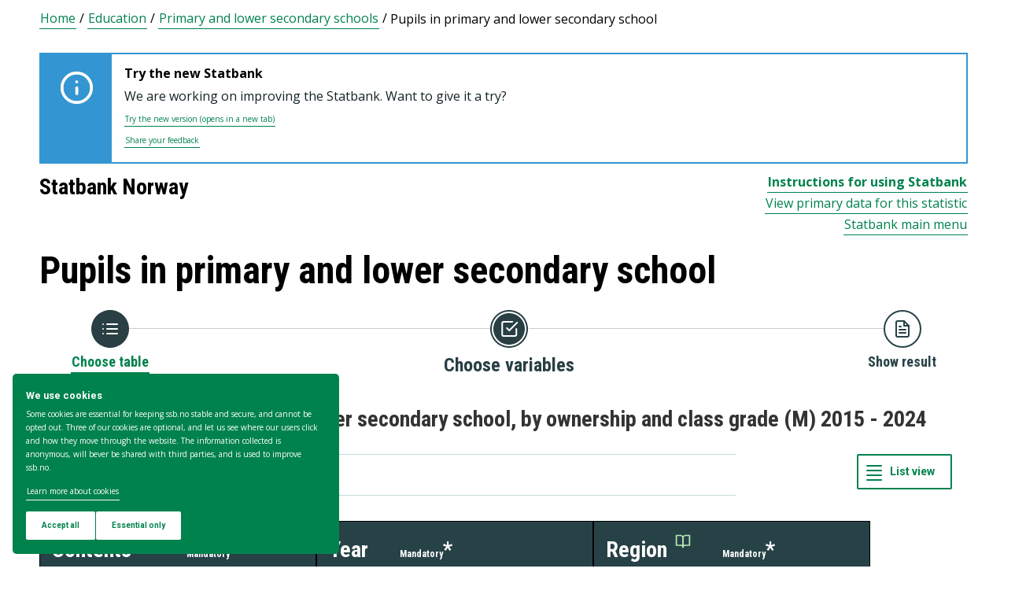

--- FILE ---
content_type: text/html; charset=utf-8
request_url: https://www.ssb.no/en/statbank/table/11980/
body_size: 102009
content:


<!DOCTYPE html>

<html lang="en">
  <head><title>
	11980: Pupils in primary and lower secondary school, by ownership and class grade (M) 2015 - 2024. Statbank Norway
</title>
      <!--debug start templateHead-->
     
  <script>
    window.dataLayer = window.dataLayer || [];

    if (!window.gtag) {
      window.gtag = function () {
        window.dataLayer.push(arguments);
      };
    }
  </script>

  <!-- Google Tag Manager -->
  <script>
    (function (w, d, s, l, i) {
      w[l] = w[l] || []; w[l].push({ 'gtm.start': new Date().getTime(), event: 'gtm.js' });
      var f = d.getElementsByTagName(s)[0],
        j = d.createElement(s),
        dl = l != 'dataLayer' ? '&l=' + l : '';
      j.defer = true;
      j.src = 'https://www.googletagmanager.com/gtm.js?id=' + i + dl+"&gtm_auth=aEbtoMi1nws_IeWNyMOMGA&gtm_preview=env-3&gtm_cookies_win=x";
      f.parentNode.insertBefore(j, f);
    })(window, document, 'script', 'dataLayer', "GTM-NTM83KT");
  </script>
  <!-- End Google Tag Manager -->

  <meta charset="UTF-8" />
  <meta name="viewport" content="width=device-width, initial-scale=1" />
  
  
  
  <link rel="preload" href="/_/service/mimir/asset/0000019b9db43e50/styles/bundle.css" as="style" />
  <link rel="stylesheet" href="/_/service/mimir/asset/0000019b9db43e50/styles/bundle.css" />
  
  
  <link rel="icon" type="image/png" href="/_/asset/mimir/favicon/favicon-96x96.png" sizes="96x96" />
  <link rel="icon" type="image/svg+xml" href="/_/asset/mimir/favicon/favicon.svg" />
  <link rel="icon" type="image/x-icon" sizes="32x32" href="/_/asset/mimir/favicon/favicon.ico" />
  <link rel="apple-touch-icon" sizes="180x180" href="/_/asset/mimir/favicon/apple-touch-icon.png" />
<script defer src="/_/service/mimir/react4xp/globals.869280c95978de2fb94a.js"></script><script defer src="/_/service/mimir/react4xp/runtime.9364731ecde5690ba243.js"></script><script defer src="/_/service/mimir/react4xp/react-bootstrap-chunk.2741838ee511ae56e67a.js"></script><script defer src="/_/service/mimir/react4xp/xss-chunk.c89248af914b17ee51fe.js"></script><script defer src="/_/service/mimir/react4xp/vendors.582ca83792a575181616.js"></script><script defer src="/_/service/mimir/react4xp/Alerts.8eebebd272eb98a63a49.js"></script><script defer src="/_/service/mimir/react4xp/client-TGOGBTWU.global.js"></script><script defer src="/_/service/mimir/react4xp/Breadcrumb.c0dae093daea120f18a1.js"></script><script defer src="/_/service/mimir/react4xp/Footer.1dc5dfb372003f8d26c5.js"></script><script defer src="/_/service/mimir/react4xp/CookieBanner.f276444ed3e9d29437c9.js"></script><script defer src="/_/service/mimir/react4xp/Header.db1a9f5c9106198068be.js"></script><script data-react4xp-app-name="mimir" data-react4xp-ref="header" type="application/json">{"command":"hydrate","devMode":false,"hasRegions":0,"isPage":0,"jsxPath":"Header","props":{"logoUrl":"/en","logoSrc":"/_/service/mimir/asset/0000019b9db43e50/SSB_logo_anniversary_en_dark.svg","logoAltText":"SSB logo (Go to home)","environmentText":"","searchResultPageUrl":"/en/sok","searchText":"Search","skipToContentText":"Skip to content","closeText":"Close","menuText":"Menu","mainMenuText":"Main search","mainNavigation":[{"title":"Labour market, earnings & education","path":"-","isActive":false,"menuItems":[{"title":"Labour market and earnings","path":"/en/arbeid-og-lonn","isActive":false,"iconId":"6e54720d-97b7-4906-bda5-dc1a940bf75c","iconAltText":"","iconSvgTag":"<svg xmlns=\"http://www.w3.org/2000/svg\" viewBox=\"0 0 100 100\"><path d=\"M2,44C2,68,18,78,18,84V98H38l2-10H52l2,10H74V84c0-8,14-20,16-30h8V34H90c-2-6-8-14-12-18A48.83,48.83,0,0,1,80,2S70,2,62,8c0,0-6-2-16-2C32,6,2,14,2,44Z\" fill=\"none\" stroke=\"#274247\" stroke-linejoin=\"round\" stroke-width=\"4\"/><line x1=\"38\" y1=\"24\" x2=\"58\" y2=\"24\" fill=\"none\" stroke=\"#274247\" stroke-linecap=\"round\" stroke-linejoin=\"round\" stroke-width=\"4\"/></svg>"},{"title":"Income and consumption","path":"/en/inntekt-og-forbruk","isActive":false,"iconId":"49b9989f-cccb-4101-82f3-d90ac166d288","iconAltText":"","iconSvgTag":"<svg xmlns=\"http://www.w3.org/2000/svg\" viewBox=\"0 0 100 100\"><path d=\"M2,14V90a8,8,0,0,0,8,8H82a8,8,0,0,0,8-8V70\" fill=\"none\" stroke=\"#274247\" stroke-linecap=\"round\" stroke-linejoin=\"round\" stroke-width=\"4\"/><path d=\"M98,48V70H74c-12,0-12-22,0-22Z\" fill=\"none\" stroke=\"#274247\" stroke-linecap=\"round\" stroke-linejoin=\"round\" stroke-width=\"4\"/><path d=\"M90,48V30a8,8,0,0,0-8-8L12,22A10,10,0,1,1,12,2L72,2a8,8,0,0,1,8,8V22\" fill=\"none\" stroke=\"#274247\" stroke-linecap=\"round\" stroke-linejoin=\"round\" stroke-width=\"4\"/></svg>"},{"title":"Education","path":"/en/utdanning","isActive":false,"iconId":"f70ab50c-9825-4aab-8519-96efdc1b9546","iconAltText":"","iconSvgTag":"<svg xmlns=\"http://www.w3.org/2000/svg\" viewBox=\"0 0 100 100\"><path d=\"M50,36c8,0,14-8,28-6S98,42,98,58c0,18-8,40-32,40-6,0-8-4-16-4s-10,4-16,4C10,98,2,76,2,58c0-16,8-26,20-28C36,28,42,36,50,36Z\" fill=\"none\" stroke=\"#274247\" stroke-linecap=\"round\" stroke-linejoin=\"round\" stroke-width=\"4\"/><path d=\"M50,36c0-12,10-26,24-26\" fill=\"none\" stroke=\"#274247\" stroke-linecap=\"round\" stroke-linejoin=\"round\" stroke-width=\"4\"/><path d=\"M54.37,20C60,8,54,2,38,2,34,16,42,26,54.37,20Z\" fill=\"none\" stroke=\"#274247\" stroke-linecap=\"round\" stroke-linejoin=\"round\" stroke-width=\"4\"/></svg>"}]},{"title":"Population & housing","path":"-","isActive":false,"menuItems":[{"title":"Population","path":"/en/befolkning","isActive":false,"iconId":"9d6830d4-3590-4fa3-9a2e-ef2592885312","iconAltText":"","iconSvgTag":"<svg xmlns=\"http://www.w3.org/2000/svg\" viewBox=\"0 0 100 100\"><circle cx=\"50\" cy=\"19\" r=\"17\" fill=\"none\" stroke=\"#274247\" stroke-linecap=\"round\" stroke-linejoin=\"round\" stroke-width=\"4\"/><circle cx=\"18\" cy=\"40\" r=\"10\" fill=\"none\" stroke=\"#274247\" stroke-linecap=\"round\" stroke-linejoin=\"round\" stroke-width=\"4\"/><circle cx=\"82\" cy=\"40\" r=\"10\" fill=\"none\" stroke=\"#274247\" stroke-linecap=\"round\" stroke-linejoin=\"round\" stroke-width=\"4\"/><path d=\"M82,98c0-24.3-8-44-32.18-44C26,54,18,73.7,18,98Z\" fill=\"none\" stroke=\"#274247\" stroke-linecap=\"round\" stroke-linejoin=\"round\" stroke-width=\"4\"/><path d=\"M26,63.21A27.61,27.61,0,0,0,17.85,62h-.18A16,16,0,0,0,2,78.15V98H18\" fill=\"none\" stroke=\"#274247\" stroke-linecap=\"round\" stroke-linejoin=\"round\" stroke-width=\"4\"/><path d=\"M74,63.21A27.61,27.61,0,0,1,82.15,62h.18A16,16,0,0,1,98,78.15V98H82\" fill=\"none\" stroke=\"#274247\" stroke-linecap=\"round\" stroke-linejoin=\"round\" stroke-width=\"4\"/></svg>"},{"title":"Construction, housing and property","path":"/en/bygg-bolig-og-eiendom","isActive":false,"iconId":"ffb260c6-8de0-4f08-b2f5-78c04468705c","iconAltText":"","iconSvgTag":"<svg xmlns=\"http://www.w3.org/2000/svg\" viewBox=\"0 0 100 100\"><polygon points=\"64 98 64 64 36 64 36 98 2 98 2 46.01 50 2 98 46 98 98 64 98\" fill=\"none\" stroke=\"#274247\" stroke-linejoin=\"round\" stroke-width=\"4\"/></svg>"},{"title":"Immigration and immigrants","path":"/en/innvandring-og-innvandrere","isActive":false,"iconId":"14858845-8c96-4d6c-9a9c-b042a69df989","iconAltText":"","iconSvgTag":"<svg xmlns=\"http://www.w3.org/2000/svg\" viewBox=\"0 0 100 100\"><circle cx=\"50\" cy=\"50\" r=\"48\" fill=\"none\" stroke=\"#274247\" stroke-linecap=\"round\" stroke-linejoin=\"round\" stroke-width=\"4\"/><ellipse cx=\"50\" cy=\"50\" rx=\"24\" ry=\"48\" fill=\"none\" stroke=\"#274247\" stroke-linecap=\"round\" stroke-linejoin=\"round\" stroke-width=\"4\"/><line x1=\"4\" y1=\"50\" x2=\"96\" y2=\"50\" fill=\"none\" stroke=\"#274247\" stroke-linecap=\"round\" stroke-linejoin=\"round\" stroke-width=\"4\"/><line x1=\"50\" y1=\"96\" x2=\"50\" y2=\"4\" fill=\"none\" stroke=\"#274247\" stroke-linecap=\"round\" stroke-linejoin=\"round\" stroke-width=\"4\"/></svg>"}]},{"title":"Health & society","path":"-","isActive":false,"menuItems":[{"title":"Elections","path":"/en/valg","isActive":false,"iconId":"cad37564-4271-4e79-a9e7-df2dd948dff9","iconAltText":"","iconSvgTag":"<svg xmlns=\"http://www.w3.org/2000/svg\" viewBox=\"0 0 100 100\"><polyline points=\"28 30 16 30 2 50 2 98 98 98 98 50 84 30 72 30\" fill=\"none\" stroke=\"#274247\" stroke-linecap=\"round\" stroke-linejoin=\"round\" stroke-width=\"4\"/><line x1=\"22\" y1=\"46\" x2=\"78\" y2=\"46\" fill=\"none\" stroke=\"#274247\" stroke-linecap=\"round\" stroke-linejoin=\"round\" stroke-width=\"4\"/><rect x=\"28\" y=\"2\" width=\"44\" height=\"44\" stroke-width=\"4\" stroke=\"#274247\" stroke-linecap=\"round\" stroke-linejoin=\"round\" fill=\"none\"/></svg>"},{"title":"Social conditions, welfare and crime","path":"/en/sosiale-forhold-og-kriminalitet","isActive":false,"iconId":"51836f92-c3ce-4208-b883-abe9d4390941","iconAltText":"","iconSvgTag":"<svg xmlns=\"http://www.w3.org/2000/svg\" viewBox=\"0 0 100 100\"><path d=\"M70,60c6-14-6-20-18-24S32,30,32,18C32,8,40,2,50,2,68,2,70,14,70,20\" fill=\"none\" stroke=\"#274247\" stroke-linecap=\"round\" stroke-linejoin=\"round\" stroke-width=\"4\"/><path d=\"M30,80c0,6,2,18,20,18,10,0,18-6,18-16,0-12-12-14-24-18S20,52,26,40c2-4,8-8,14-8\" fill=\"none\" stroke=\"#274247\" stroke-linecap=\"round\" stroke-linejoin=\"round\" stroke-width=\"4\"/><circle cx=\"4\" cy=\"50\" r=\"2\" fill=\"none\" stroke=\"#274247\" stroke-linecap=\"round\" stroke-linejoin=\"round\" stroke-width=\"4\"/><circle cx=\"96\" cy=\"50\" r=\"2\" fill=\"none\" stroke=\"#274247\" stroke-linecap=\"round\" stroke-linejoin=\"round\" stroke-width=\"4\"/></svg>"},{"title":"Culture and recreation","path":"/en/kultur-og-fritid","isActive":false,"iconId":"2544a2e3-2164-415d-8a5d-f8407d4b9462","iconAltText":"","iconSvgTag":"<svg xmlns=\"http://www.w3.org/2000/svg\" viewBox=\"0 0 100 100\"><line x1=\"50\" y1=\"12\" x2=\"50\" y2=\"2\" fill=\"none\" stroke=\"#274247\" stroke-linecap=\"round\" stroke-linejoin=\"round\" stroke-width=\"4\"/><line x1=\"98\" y1=\"50\" x2=\"88\" y2=\"50\" fill=\"none\" stroke=\"#274247\" stroke-linecap=\"round\" stroke-linejoin=\"round\" stroke-width=\"4\"/><line x1=\"12\" y1=\"50\" x2=\"2\" y2=\"50\" fill=\"none\" stroke=\"#274247\" stroke-linecap=\"round\" stroke-linejoin=\"round\" stroke-width=\"4\"/><line x1=\"20\" y1=\"20\" x2=\"14\" y2=\"14\" fill=\"none\" stroke=\"#274247\" stroke-linecap=\"round\" stroke-linejoin=\"round\" stroke-width=\"4\"/><line x1=\"80\" y1=\"20\" x2=\"86\" y2=\"14\" fill=\"none\" stroke=\"#274247\" stroke-linecap=\"round\" stroke-linejoin=\"round\" stroke-width=\"4\"/><line x1=\"50\" y1=\"88\" x2=\"50\" y2=\"98\" fill=\"none\" stroke=\"#274247\" stroke-linecap=\"round\" stroke-linejoin=\"round\" stroke-width=\"4\"/><line x1=\"80\" y1=\"80\" x2=\"86\" y2=\"86\" fill=\"none\" stroke=\"#274247\" stroke-linecap=\"round\" stroke-linejoin=\"round\" stroke-width=\"4\"/><line x1=\"20\" y1=\"80\" x2=\"14\" y2=\"86\" fill=\"none\" stroke=\"#274247\" stroke-linecap=\"round\" stroke-linejoin=\"round\" stroke-width=\"4\"/><circle cx=\"50\" cy=\"50\" r=\"24\" fill=\"none\" stroke=\"#274247\" stroke-linecap=\"round\" stroke-linejoin=\"round\" stroke-width=\"4\"/></svg>"},{"title":"Health","path":"/en/helse","isActive":false,"iconId":"e227d681-b52c-4468-a3b9-40f08bc217e6","iconAltText":"","iconSvgTag":"<svg xmlns=\"http://www.w3.org/2000/svg\" viewBox=\"0 0 100 100\"><polygon points=\"34 2 66 2 66 34 98 34 98 66 66 66 66 98 34 98 34 66 2 66 2 34 34 34 34 2\" fill=\"none\" stroke=\"#274247\" stroke-linecap=\"round\" stroke-linejoin=\"round\" stroke-width=\"4\"/></svg>"},{"title":"Svalbard","path":"/en/svalbard","isActive":false,"iconId":"ed6019ab-6d2d-4733-83ef-bdda12bfb77a","iconAltText":"","iconSvgTag":"<svg xmlns=\"http://www.w3.org/2000/svg\" viewBox=\"0 0 100 100\"><polyline points=\"6 52 28 24 36 36\" fill=\"none\" stroke=\"#274247\" stroke-linecap=\"round\" stroke-linejoin=\"round\" stroke-width=\"4\"/><polyline points=\"32 28 48 2 68 36\" fill=\"none\" stroke=\"#274247\" stroke-linecap=\"round\" stroke-linejoin=\"round\" stroke-width=\"4\"/><polyline points=\"64 26 72 20 94 52\" fill=\"none\" stroke=\"#274247\" stroke-linecap=\"round\" stroke-linejoin=\"round\" stroke-width=\"4\"/><polyline points=\"6 52 18 80 33.59 80 44 98 64 88 66 78 76 78 94 52\" fill=\"none\" stroke=\"#274247\" stroke-linecap=\"round\" stroke-linejoin=\"round\" stroke-width=\"4\"/><line x1=\"2\" y1=\"52\" x2=\"98\" y2=\"52\" fill=\"none\" stroke=\"#274247\" stroke-linecap=\"round\" stroke-linejoin=\"round\" stroke-width=\"4\"/></svg>"}]},{"title":"Environment & transport","path":"-","isActive":false,"menuItems":[{"title":"Transport and tourism","path":"/en/transport-og-reiseliv","isActive":false,"iconId":"6b0b54a6-277e-44b0-b9b9-3515ffe0cd85","iconAltText":"","iconSvgTag":"<svg xmlns=\"http://www.w3.org/2000/svg\" viewBox=\"0 0 100 100\"><path d=\"M90,22,80,36,97.67,83.94,92,98,56,58,38,74l2,14L30,98,22,78,2,70,12,60l14,2L40,44,2,8.88,14.85,2,64,20,78,10S93-.83,97,3.17,90,22,90,22Z\" fill=\"none\" stroke=\"#274247\" stroke-linecap=\"round\" stroke-linejoin=\"round\" stroke-width=\"4\"/><line x1=\"34\" y1=\"9\" x2=\"41\" y2=\"2\" fill=\"none\" stroke=\"#274247\" stroke-linecap=\"round\" stroke-linejoin=\"round\" stroke-width=\"4\"/><line x1=\"91\" y1=\"66\" x2=\"98\" y2=\"59\" fill=\"none\" stroke=\"#274247\" stroke-linecap=\"round\" stroke-linejoin=\"round\" stroke-width=\"4\"/><line x1=\"85\" y1=\"49\" x2=\"92\" y2=\"42\" fill=\"none\" stroke=\"#274247\" stroke-linecap=\"round\" stroke-linejoin=\"round\" stroke-width=\"4\"/><line x1=\"51\" y1=\"15\" x2=\"58\" y2=\"8\" fill=\"none\" stroke=\"#274247\" stroke-linecap=\"round\" stroke-linejoin=\"round\" stroke-width=\"4\"/></svg>"},{"title":"Nature and the environment","path":"/en/natur-og-miljo","isActive":false,"iconId":"72829e88-f0b9-40b6-9580-c4a122548982","iconAltText":"","iconSvgTag":"<svg xmlns=\"http://www.w3.org/2000/svg\" viewBox=\"0 0 100 100\"><path d=\"M2,2S-2.14,53.84,26.89,53.84c14.51,0,23.24-8.4,24.88-20.74C55.92,2,2,2,2,2Z\" fill=\"none\" stroke=\"#274247\" stroke-linejoin=\"round\" stroke-width=\"4\"/><path d=\"M98,42s3,30.62-17.8,34C68,78,61.19,69.69,62,60,64,36,98,42,98,42Z\" fill=\"none\" stroke=\"#274247\" stroke-linejoin=\"round\" stroke-width=\"4\"/><path d=\"M64,72A64.51,64.51,0,0,0,48,98c0-11.18,0-48.41-17.8-68\" fill=\"none\" stroke=\"#274247\" stroke-linecap=\"round\" stroke-linejoin=\"round\" stroke-width=\"4\"/></svg>"}]},{"title":"Business & technology","path":"-","isActive":false,"menuItems":[{"title":"Establishments, enterprises and accounts","path":"/en/virksomheter-foretak-og-regnskap","isActive":false,"iconId":"0de72fcb-756f-468c-9da9-d5aca8eda0e0","iconAltText":"","iconSvgTag":"<svg xmlns=\"http://www.w3.org/2000/svg\" viewBox=\"0 0 100 100\"><path d=\"M2,88V12C2,6,6,2,12,2H98V78\" fill=\"none\" stroke=\"#274247\" stroke-linecap=\"round\" stroke-linejoin=\"round\" stroke-width=\"4\"/><path d=\"M98,78V98H12C8,98,2,94,2,88\" fill=\"none\" stroke=\"#274247\" stroke-linecap=\"round\" stroke-linejoin=\"round\" stroke-width=\"4\"/><path d=\"M98,78H12C8,78,2,82,2,88\" fill=\"none\" stroke=\"#274247\" stroke-linecap=\"round\" stroke-linejoin=\"round\" stroke-width=\"4\"/><line x1=\"30\" y1=\"28\" x2=\"70\" y2=\"28\" fill=\"none\" stroke=\"#274247\" stroke-linecap=\"round\" stroke-linejoin=\"round\" stroke-width=\"4\"/><line x1=\"38\" y1=\"44\" x2=\"62\" y2=\"44\" fill=\"none\" stroke=\"#274247\" stroke-linecap=\"round\" stroke-linejoin=\"round\" stroke-width=\"4\"/></svg>"},{"title":"Wholesale and retail trade and service activities","path":"/en/varehandel-og-tjenesteyting","isActive":false,"iconId":"506e71dc-e0b8-4925-9444-9553b55a7ea7","iconAltText":"","iconSvgTag":"<svg xmlns=\"http://www.w3.org/2000/svg\" viewBox=\"0 0 100 100\"><polyline points=\"2 2 18 2 32 58\" fill=\"none\" stroke=\"#274247\" stroke-linecap=\"round\" stroke-linejoin=\"round\" stroke-width=\"4\"/><path d=\"M22,12H98L84,58H18c0,10,6,16,12,16H86\" fill=\"none\" stroke=\"#274247\" stroke-linecap=\"round\" stroke-linejoin=\"round\" stroke-width=\"4\"/><circle cx=\"32\" cy=\"90\" r=\"8\" fill=\"none\" stroke=\"#274247\" stroke-linecap=\"round\" stroke-linejoin=\"round\" stroke-width=\"4\"/><circle cx=\"78\" cy=\"90\" r=\"8\" fill=\"none\" stroke=\"#274247\" stroke-linecap=\"round\" stroke-linejoin=\"round\" stroke-width=\"4\"/></svg>"},{"title":"Technology and innovation","path":"/en/teknologi-og-innovasjon","isActive":false,"iconId":"68c67ada-b237-48d9-9fdb-306ee104d41e","iconAltText":"","iconSvgTag":"<svg xmlns=\"http://www.w3.org/2000/svg\" viewBox=\"0 0 100 100\"><line x1=\"50\" y1=\"8\" x2=\"50\" y2=\"2\" fill=\"none\" stroke=\"#274247\" stroke-linecap=\"round\" stroke-linejoin=\"round\" stroke-width=\"4\"/><line x1=\"98\" y1=\"50\" x2=\"89\" y2=\"50\" fill=\"none\" stroke=\"#274247\" stroke-linecap=\"round\" stroke-linejoin=\"round\" stroke-width=\"4\"/><line x1=\"10\" y1=\"50\" x2=\"2\" y2=\"50\" fill=\"none\" stroke=\"#274247\" stroke-linecap=\"round\" stroke-linejoin=\"round\" stroke-width=\"4\"/><line x1=\"20\" y1=\"20\" x2=\"14\" y2=\"14\" fill=\"none\" stroke=\"#274247\" stroke-linecap=\"round\" stroke-linejoin=\"round\" stroke-width=\"4\"/><line x1=\"80\" y1=\"20\" x2=\"86\" y2=\"14\" fill=\"none\" stroke=\"#274247\" stroke-linecap=\"round\" stroke-linejoin=\"round\" stroke-width=\"4\"/><polygon points=\"44 98 56 98 62 92 62 78 38 78 38 92 44 98\" fill=\"none\" stroke=\"#274247\" stroke-linecap=\"round\" stroke-linejoin=\"round\" stroke-width=\"4\"/><path d=\"M62,78V73.5a30,30,0,1,0-24,0V78Z\" fill=\"none\" stroke=\"#274247\" stroke-linecap=\"round\" stroke-linejoin=\"round\" stroke-width=\"4\"/></svg>"},{"title":"Agriculture, forestry, hunting and fishing","path":"/en/jord-skog-jakt-og-fiskeri","isActive":false,"iconId":"5b80b507-c28d-427f-a7d7-9acc51122b9d","iconAltText":"","iconSvgTag":"<svg xmlns=\"http://www.w3.org/2000/svg\" viewBox=\"0 0 100 100\"><line x1=\"2\" y1=\"98\" x2=\"17\" y2=\"83\" fill=\"none\" stroke=\"#274247\" stroke-linecap=\"round\" stroke-linejoin=\"round\" stroke-width=\"4\"/><path d=\"M17.17,81.6C32,66.81,25,45,17.17,37.15c-20.92,20.92-7.4,37.06,0,44.45l3.23,3.23c7.39,7.4,23.53,20.92,44.45,0C57,77,35.19,70,20.4,84.83\" fill=\"none\" stroke=\"#274247\" stroke-linecap=\"round\" stroke-linejoin=\"round\" stroke-width=\"4\"/><path d=\"M43.91,52.86c14.79-14.79,7.85-36.61,0-44.45C23,29.32,36.07,45,43.91,52.86l3.64,3.84c7.84,7.85,23.53,20.92,44.45,0-7.84-7.84-29.66-14.79-44.45,0\" fill=\"none\" stroke=\"#274247\" stroke-linecap=\"round\" stroke-linejoin=\"round\" stroke-width=\"4\"/><path d=\"M66.62,33.38C60,22,74,3.85,98,2h0C96.15,26,78,40,66.62,33.38Z\" fill=\"none\" stroke=\"#274247\" stroke-linecap=\"round\" stroke-linejoin=\"round\" stroke-width=\"4\"/></svg>"},{"title":"Energy and manufacturing","path":"/en/energi-og-industri","isActive":false,"iconId":"86aa7261-7938-4384-85bd-c095f9ea4446","iconAltText":"","iconSvgTag":"<svg xmlns=\"http://www.w3.org/2000/svg\" viewBox=\"0 0 100 100\"><path d=\"M24,10A47.82,47.82,0,0,1,90.27,76.13\" fill=\"none\" stroke=\"#274247\" stroke-linecap=\"round\" stroke-linejoin=\"round\" stroke-width=\"4\"/><path d=\"M76,90A47.82,47.82,0,0,1,9.73,23.87\" fill=\"none\" stroke=\"#274247\" stroke-linecap=\"round\" stroke-linejoin=\"round\" stroke-width=\"4\"/><polygon points=\"24.13 50 60 16 60 50 75.87 50 40 84 40 50 24.13 50\" fill=\"none\" stroke=\"#274247\" stroke-linecap=\"round\" stroke-linejoin=\"round\" stroke-width=\"4\"/><polyline points=\"26 2 24 10 30 14\" fill=\"none\" stroke=\"#274247\" stroke-linecap=\"round\" stroke-linejoin=\"round\" stroke-width=\"4\"/><polyline points=\"74 98 76 90 70 86\" fill=\"none\" stroke=\"#274247\" stroke-linecap=\"round\" stroke-linejoin=\"round\" stroke-width=\"4\"/></svg>"}]},{"title":"Economy","path":"-","isActive":false,"menuItems":[{"title":"External economy","path":"/en/utenriksokonomi","isActive":false,"iconId":"f577d5aa-29c7-4fec-8eb2-c0a006f0a752","iconAltText":"","iconSvgTag":"<svg xmlns=\"http://www.w3.org/2000/svg\" viewBox=\"0 0 100 100\"><circle cx=\"50\" cy=\"50\" r=\"48\" fill=\"none\" stroke=\"#274247\" stroke-linecap=\"round\" stroke-linejoin=\"round\" stroke-width=\"4\"/><line x1=\"50\" y1=\"70\" x2=\"50\" y2=\"76\" fill=\"none\" stroke=\"#274247\" stroke-linecap=\"round\" stroke-linejoin=\"round\" stroke-width=\"4\"/><line x1=\"50\" y1=\"24\" x2=\"50\" y2=\"32\" fill=\"none\" stroke=\"#274247\" stroke-linecap=\"round\" stroke-linejoin=\"round\" stroke-width=\"4\"/><path d=\"M50,68.52c-4.79-.37-9.56-2.45-12-6.52\" fill=\"none\" stroke=\"#274247\" stroke-linecap=\"round\" stroke-linejoin=\"round\" stroke-width=\"4\"/><path d=\"M62,38c-4-8-24-8-24,2,0,6,4.24,8.06,12,10,8,2,14,4,14,10s-7,9-14,8.52\" fill=\"none\" stroke=\"#274247\" stroke-linecap=\"round\" stroke-linejoin=\"round\" stroke-width=\"4\"/></svg>"},{"title":"Banking and financial markets","path":"/en/bank-og-finansmarked","isActive":false,"iconId":"c66827c8-206c-4566-97ee-a5510d4ac7ea","iconAltText":"","iconSvgTag":"<svg xmlns=\"http://www.w3.org/2000/svg\" viewBox=\"0 0 100 100\"><circle cx=\"50\" cy=\"50\" r=\"48\" fill=\"none\" stroke=\"#274247\" stroke-linecap=\"round\" stroke-linejoin=\"round\" stroke-width=\"4\"/><line x1=\"28\" y1=\"37\" x2=\"28\" y2=\"62\" fill=\"none\" stroke=\"#274247\" stroke-linecap=\"round\" stroke-linejoin=\"round\" stroke-width=\"4\"/><line x1=\"28\" y1=\"51.37\" x2=\"43.62\" y2=\"37.31\" fill=\"none\" stroke=\"#274247\" stroke-linecap=\"round\" stroke-linejoin=\"round\" stroke-width=\"4\"/><line x1=\"32.69\" y1=\"47.46\" x2=\"45.18\" y2=\"61.52\" fill=\"none\" stroke=\"#274247\" stroke-linecap=\"round\" stroke-linejoin=\"round\" stroke-width=\"4\"/><path d=\"M74,61.93s-4.21-6.85-4.82-7.81C68,52.33,66.67,51,64.63,51H58\" fill=\"none\" stroke=\"#274247\" stroke-linecap=\"round\" stroke-linejoin=\"round\" stroke-width=\"4\"/><path d=\"M58,51h7.51a8,8,0,0,0,8.11-8C73.43,33.87,58,37.72,58,37.72V62\" fill=\"none\" stroke=\"#274247\" stroke-linecap=\"round\" stroke-linejoin=\"round\" stroke-width=\"4\"/></svg>"},{"title":"Prices and price indices","path":"/en/priser-og-prisindekser","isActive":false,"iconId":"2d973bd7-9c08-419b-b578-2b20b8d38b08","iconAltText":"","iconSvgTag":"<svg xmlns=\"http://www.w3.org/2000/svg\" viewBox=\"0 0 100 100\"><path d=\"M50,2H90a8,8,0,0,1,8,8V50L52.86,95.14a9.74,9.74,0,0,1-13.72,0L4.78,60.78a9.61,9.61,0,0,1,0-13.56Z\" fill=\"none\" stroke=\"#274247\" stroke-linecap=\"round\" stroke-linejoin=\"round\" stroke-width=\"4\"/><circle cx=\"74\" cy=\"26\" r=\"8\" fill=\"none\" stroke=\"#274247\" stroke-linecap=\"round\" stroke-linejoin=\"round\" stroke-width=\"4\"/></svg>"},{"title":"Public sector","path":"/en/offentlig-sektor","isActive":false,"iconId":"e7de6434-7d2d-4080-8ad1-fa3f17decbe6","iconAltText":"","iconSvgTag":"<svg xmlns=\"http://www.w3.org/2000/svg\" viewBox=\"0 0 100 100\"><path d=\"M50,98c20-4,48-27.35,48-47.87V6L50,2,2,6V50.13C2,70.87,30,94,50,98Z\" fill=\"none\" stroke=\"#274247\" stroke-linecap=\"round\" stroke-linejoin=\"round\" stroke-width=\"4\"/><line x1=\"2\" y1=\"32.85\" x2=\"98\" y2=\"32.85\" fill=\"none\" stroke=\"#274247\" stroke-linecap=\"round\" stroke-linejoin=\"round\" stroke-width=\"4\"/></svg>"},{"title":"National accounts and business cycles","path":"/en/nasjonalregnskap-og-konjunkturer","isActive":false,"iconId":"37fd8161-b64b-41cf-b59b-544b7ef78a3f","iconAltText":"","iconSvgTag":"<svg xmlns=\"http://www.w3.org/2000/svg\" viewBox=\"0 0 100 100\"><path d=\"M2,88V12C2,6,6,2,12,2H98V78\" fill=\"none\" stroke=\"#274247\" stroke-linecap=\"round\" stroke-linejoin=\"round\" stroke-width=\"4\"/><path d=\"M98,78V98H12C8,98,2,94,2,88\" fill=\"none\" stroke=\"#274247\" stroke-linecap=\"round\" stroke-linejoin=\"round\" stroke-width=\"4\"/><path d=\"M98,78H12C8,78,2,82,2,88\" fill=\"none\" stroke=\"#274247\" stroke-linecap=\"round\" stroke-linejoin=\"round\" stroke-width=\"4\"/><line x1=\"30\" y1=\"28\" x2=\"70\" y2=\"28\" fill=\"none\" stroke=\"#274247\" stroke-linecap=\"round\" stroke-linejoin=\"round\" stroke-width=\"4\"/><line x1=\"38\" y1=\"44\" x2=\"62\" y2=\"44\" fill=\"none\" stroke=\"#274247\" stroke-linecap=\"round\" stroke-linejoin=\"round\" stroke-width=\"4\"/></svg>"}]}],"topLinks":[{"title":"Taking part in a survey?","path":"/en/innrapportering"},{"title":"Research","path":"/en/forskning"}],"language":{"menuContentId":"21f317bc-6859-4b39-8605-318069cf7301","headerId":"9158b3d5-50c8-4e6a-8bb5-d127f229a1f0","footerId":"f624a568-25b8-4d78-95b4-eaac60f2ff51","code":"en","link":"/en","standardSymbolPage":"c7be0d30-25c4-4fa8-a0f7-0d88356a2ded","phrases":{"publicationLinkText":"See all publications","contactFormMessageSentError":"Your message has not been sent.","pifProductOil":"Animal and vegetable oils, fats and waxes","readAboutCalculator":"Read more about the calculator","nameSearch.types.firstgivenandfamily":"their first name and surname","relevantDocumentation":"Relevant documentation","pifProductMachine":"Machinery and transport equipment","bkibolChooseWork":"Choose work","calculatorServiceValidateStartQuarterPeriod":"Start quarter is not valid for this calculation","menuDropdown.menu":"Menu","period.termin":"Figures for {0}. termin {1}","bkibolServiceValidateEndMonth":"There is no data to {0} {1} for {2}","internationalReporting":"International reporting","menuAbout":"About us","bkibolWorkTypeElectric":"Electrician installation work","errorSources":"Sources of error and uncertainty","toYearScreenReader":"Enter to year (format yyyy)","contentType.search.discussionPaper":"Discussion paper","kpiServiceValidateStartMonth":"Start month is not valid for this calculation","menuStatisticsSocial":"Social conditions, welfare and crime","dataCollectionEditingAndCalculations":"Collection of data, editing and estimations","tableDownloadAs":"Download table as ...","contentType.search.statistikkbanktabell":"StatBank table","cookieResetLink":"Manage cookie settings","keyFigure.increase":"Increase","contentType.search.artikkel":"Article","relatedStatistics":"Related statistics","notRelevant":"Not relevant","bkibolValidateMonth":"No data for the selected time. For the present year you must choose a month","period.halfyear":"Figures for {0}. half of {1}","calculatorValidateAmountNumber":"You can only enter a number, such as 150.50","scope":"Population","FAILED_TO_REFRESH_DATASET":"Failed to refresh dataset","pifChooseHome":"Only domestic market","notAvailable":"Not available","nameSearch.errorMessage":"Only letters, space and dash is allowed","menuStatisticsTransport":"Transport and tourism","nameSearch.buttonText":"See results","project.projectParticipants":"Project participants","seasonalAdjustment":"Seasonal adjustment","menuStatisticsEducation":"Education","webcruiterAdvertisementList.professionalField":"Professional field","nameSearch.types.onlygiven":"their only first name","calculatePriceChangeFrom":"Calculate price change from","pifProductOther":"Miscellaneous manufactures articles","bpiCalculatorTitle":"Calculate the price change for existing dwellings","pifChooseHomeImport":"Domestic and import markets","generalInformation":"General information on seasonal adjustment","project.period":"Period","bkibolAmount":"Amount","employee.briefSummary":"Brief summary","employee.pressPictureLabel":"Press picture {0} of {1} - opens in new tab","cookiePrivacyLink":"Privacy and cookies","pifProductPriceHeader":"Amount in NOK","chooseMonth":"Choose month","value.notFound":"Numbers not available","table":"Table","publicationArchive.defineContent":"Define content","FAILED_TO_FIND_DATAQUERY":"Failed to find dataquery from id (published?)","husleieLatestFigures":"latest figures","pifServiceValidateEndMonth":"End month is not valid for this calculation","project.model":"Model","error.or":"or","nameSearch.resultTitle":"Result","menuStatisticsImmigration":"Immigration and immigrants","cookieBannerLinkText":"Learn more about cookies","relatedFactPagesHeading":"Facts & key figures","kpiCalculatorInfoText":"The calculations show the development in NOK when you take the consumer price index as a starting point. The calculator does not show what individual items should or will cost when the price is regulated with the consumer price index.","purposeAndHistory":"Background and purpose","statbankBox.title":"Find more figures in Statbank","employee.email":"E-mail","articleType.economicTrends":"Economic trends","highcharts.legendLabelNoTitle":"Toggle series visibility, {chartTitle}","cookieBannerTitle":"We use cookies","highcharts.downloadSVG":"Download SVG vector image","dropdown.chooseContenttype":"Choose content type","highcharts.source":"Source:","menuStatisticsSvalbard":"Svalbard","attachmentTablesFigures":"Selected tables and charts from this statistics","contentType.search.note":"Document","error.title":"Page error","newStatistics":"New statistics","statbankList.linkTitle":"See complete overview in Statbank","husleieLastNumber":"You can calculate rent until {0} {1}","amountEqualled":"The amount equals","menu":"Menu","highcharts.printChart":"Print chart","language":"norsk","published":"Published","notification.affectedMunicipalsHelp":"If municipalities are chosen, this warning will only be shown in their respective municipality pages under /kommunefakta.","DATASET_PUBLISHED":"Dataset published","calculatorLastNumber":"The latest available figures are for {0} {1}.","men":"men","footerHiddenTitle":"Footer","statCalendarText":"See upcoming statistics","statisticsAbout":"Statistics on","employee.department":"Department","articlePluralName":"Articles","qualityAssurance":"Quality assurance","entryLinksTitle":"More from ssb.no","menuStatisticsBanking":"Banking and financial markets","menuStatisticsExternal":"External economy","confidentiality":"Confidentiality","menuDropdown.source":"Source (url)","calculatePriceChange":"Calculate the price change","unitOfMeasure":"Unit of measure","contactFormTitle":"Contact form","factsAbout":"Facts about","pifProductChemical":"Chemical and related products, n.e.s.","404.frontPage":"try our front page.","NO_NEW_DATA":"No new data","contentType.search.forskning":"Research","kpiValidateYear":"You can only enter years from 1865 to","contactFormReceiverGenerell":"General enquiry to Statistics Norway","XML_TO_JSON":"Convert xml to json","bkibolWorkTypeDone":"Select type of work","notification.title":"Municipal warning","nameSearch.with":"with","highcharts.downloadPNG":"Download PNG image","calculatorValidateQuarter":"You have to choose quarter","cookieBannerText":"Some cookies are essential for keeping ssb.no stable and secure, and cannot be opted out. Three of our cookies are optional, and let us see where our users click and how they move through the website. The information collected is anonymous, will bever be shared with third parties, and is used to improve ssb.no.","menuStatisticsEstablishments":"Establishments, enterprises and accounts","interval.H.2":"Second half year","publicationArchive.allSubjects":"All subjects","interval.H.1":"First half year","lastUpdated":"The information under «About the statistics» was last updated","bkibolNextPublishText":"The latest available figures are for {0} {1}. Figures for {2} are released around {3} 12.","equalTreatmentUsers":"Equal treatment of users","project.financier":"Funder","qualityOfSeasonalAdjustment":"Quality of seasonal adjustment","webcruiterAdvertisementList.noResults":"We currently have no advertised positions.","husleieNewRent":"New rent","employee.pressPicturesDescr":"Click on the desired image to open the high-resolution version.","error.text2":", please try again. Contact SSB if the problem persists.","GET_DATA_STARTED":"Start fetching data","error.text1":"Page failed to load with error code","contactFormValidateName":"You must enter a name","specialCases":"Special cases","menuDropdown.partDescription":"A dropdown menu with all municipalities, with search input for filtering.","404.or":"or","searchResult.screenReader.result":"Your search {0} found {1} hits","highcharts.downloadXLS":"Download XLS","november":"November","calculatorUknownError":"Ukjent feil, prøv igjen","menuStatisticsPopulation":"Population","bkibolExpenditureAll":"All expenses","articleAnalysisPublications":"Articles, analysis, and publications","contactFormLabelEmail":"Enter e-mail address","aboutSeasonalAdjustment":"About seasonal adjustment","dataFetchFailedError":"Failed to fetch data","definitions":"Definitions","highcharts.downloadJPEG":"Download JPEG image","bkibolWorkTypeWithoutStone":"Construction work except stone, clay and cement work","calculatorResultScreenReader":"The amount equals {0} NOK. {1} {2} percent from {3} to {4}. Index for {3} is {5}. Index for {4} is {6}.","bkibolWorkTypeCarpentry":"Carpentering","highcharts.downloadCSV":"Download CSV","startValue":"Start value","button.showAll":"Show all","nameSearch.graph.loading":"Loading graph, please wait...","contactFormChooseReceiver":"Select what the enquiry is about","keyFigureText.decrease":"a decrease of","notification.partDescription":"Show current warnings for this municipal","404.goBack":"Go back to the previous page,","FAILED_TO_GET_DATA":"Failed to get data from service","bpiChooseRegion.Region.011":"Nord-Norge","modified":"Modified","bpiChooseRegion.Region.010":"Trøndelag excluding Trondheim","may":"May","GenericErrorMessage":"Sorry, something went wrong","articleList.heading":"New articles, analysis and publications","husleieLastAdjust":"When did you last adjust the rent?","highcharts.download":"Download as ...","pifProductTypeHeader":"Choose commodity group","husleieChooseFiguresToCalculateRent":"Choose if you want to adjust until twelve months after the last adjustment, or use latest figures.","project.aboutProject":"About the project","menuDropdown.searchBarText":"Choose municipality","bpiChooseRegion.Region.009":"Møre og Romsdal and Vestland excluding Bergen","bpiChooseRegion.Region.008":"Agder and Rogaland excluding Stavanger","copyrightStatisticsNorway":"© Statistics Norway","qualityAssessment":"Quality assessment","bpiChooseRegion.Region.007":"Innlandet","bpiChooseRegion.Region.006":"Østfold, Buskerud, Vestfold and Telemark","bpiChooseRegion.Region.005":"Akershus excluding Bærum","pifProductFuel":"Mineral fuels, lubricants and related materials","notAvailableHeader":"Denne siden er ikke tilgjengelig på norsk","bpiChooseRegion.Region.004":"Trondheim","bpiChooseRegion.Region.003":"Bergen","webcruiterAdvertisementList.applicationDeadline":"Application deadline","nameSearch.asTheir":"as","bpiChooseRegion.Region.002":"Stavanger","preTreatment":"Pre-treatment","bpiChooseRegion.Region.001":"Oslo including Bærum","descriptionStaticVisualization":"Description and source","eeaReference":"EEA reference","button.showMoreYears":"Show more years","employee.projects":"Projects","statbankBox.alt.title":"Statbank - find all our figures and tables","calculatorNextQuarterPeriod":"{0}. quarter","statisticSelectedFigures":"Selected figures from these statistics","nameSearch.title":"Name search","REQUEST_GOT_ERROR_RESPONSE":"Request denied {0}","pifIndex":"Index","period.month":"Figures for {0} {1}","legalAuthority":"Legal authority","husleieRentToday":"What is the rent today?","storageAndUse":"Microdata","bkibolWorkTypePainting":"Painting, paperhanging and floor coating","bkibolAmountInclude":"Includes","whySeasonallyAdjustStatistic":"Why seasonally adjust these statistics?","keyFigureText.increase":"an increase of","dataSourcesAndSamples":"Data sources and sampling","contentType.table":"Table","nameSearch.types.onlygivenandfamily":"their only first name and surname","showAll":"Show all","august":"August","enterAmount":"Enter amount","nameSearch.graph.yaxis":"Percent of born persons","cookieBannerAcceptButton":"Accept all","updated":"Updated","highcharts.chartMenuLabel":"Chart menu","externalLinksHeading":"Other websites","statisticStatbankBoxTitle":"See all the figures from these statistics","contentType.search.report":"Report","bkibolMultiDwellingHouse":"Multi-dwelling house","contactFormLabelName":"Enter name","REQUEST_SOURCELIST":"Requesting source list","menuStatisticsAgriculture":"Agriculture, forestry, hunting og fishing","calculatorErrorUnknownError":"Unknown error, please try again","amount":"Amount","project.modelManager":"Model manager","frequency":"Frequency and timeliness","pifProductManufactured":"Manufactured goods classified by material","calculatorChange":"The change equals","aboutTheStatistics":"About the statistics","DATASOURCE_MISSING":"Datakilde mangler","menuStatisticsHealth":"Health","endedCardText":"The statistics has been discontinued","skipToContent":"Skip to content","button.showMore":"Show more","notAvailableBody":"Finn annet innhold på norsk<br/>via vår forside","accuracyAndReliability":"Accuracy and reliability","statistic":"statistic","project.projectManager":"Project manager","interval.M.12":"December","interval.M.11":"November","interval.M.10":"October","february":"February","close":"Close","pifProductTypeAll":"All commodity groups","searchResult.sort.title":"Sort","mainSearch":"Main search","bkibolValidateSerie":"You have to choose work","employee.publications":"Publications","nameSearch.inputLabel":"Enter a name","contentType.search.publikasjon":"Report/Document","relationOtherStatistics":"Coherence with other statistics","menuStatisticsConstruction":"Construction, housing and property","calculatorNextPublishText":"The latest available figures are for {0} {1}. Figures for {2} are released around {4} {3}.","contactFormValidateEmail":"Email address is not valid","interval.M.09":"September","interval.M.08":"August","pifProductFood":"Food and live animals","interval.M.07":"July","menuStatisticsElections":"Elections","newsletter.emailLabel":"Email","nameSearch.graph.threeOrLessText":"Years when 3 or fewer children were given the name are shown as 0","interval.M.06":"June","interval.M.05":"May","interval.M.04":"April","menuStatisticsLabour":"Labour market and earnings","interval.M.03":"Mars","interval.M.02":"February","interval.M.01":"January","usersAndUse":"Users and applications","interval.U":"Week","interval.T":"Term","variables.download":"Download list of variables","nameSearch.types.middleandfamily":"their middle name/surname","interval.K":"quartal","pifTitle":"Price calculator for first-hand domestic sales","menuStatisticsIncome":"Income and consumption","menuStatistics":"Statistics","associatedStatisticsHeader":"Full set of figures","contactFormValidateReveicer":"You must choose what the enquiry is related to","pifProductRaw":"Crude materials, inedible, except fuels","january":"January","contentType.search.statistikk":"Statistic","project.participants":"Participants","menuStatisticsPrices":"Prices and price indices","husleieValidateOver1Year":"Choose month you want to calculate the rent to","dropdown.chooseSubject":"Choose subject","husleieSubmit":"See new rent","statbankList.title":"More figures from this statistics","bpiChooseDwellingType.Boligtype.03":"Multi-dwelling","bpiChooseDwellingType.Boligtype.02":"Row houses","bpiChooseDwellingType.Boligtype.01":"Detached houses","bpiChooseDwellingType.Boligtype.00":"Total","standardRatings":"Standard classifications","searchResult.sort.date":"Date","endedStatistics":"Discontinued statistics","employee.position":"Position","notification.type":"Warning type","project.collaborators":"Collaborators","FAILED_TO_FIND_DATASET":"Failed to find dataset","pifServiceValidateStartMonth":"Start month is not valid for this calculation","kpiServiceValidateEndMonth":"End month is not valid for this calculation","husleieUnder12MonthTitle":"It is less than 12 months since you last adjusted the rent.","isbnElectronic":"ISBN (electronic)","publicationArchive.allTypes":"All content types","employee.downloadPDF":"Download as PDF","contentType.search.analysis":"Analysis","figure":"Figure","highcharts.chartContainerLabel":"{title}. Highcharts interactive chart.","statbankFrontPage":"Statbank main menu","bkibolTitle":"Building costs calculator","webcruiterAdvertisementList.employmentType":"Employment type","pifProductBeverage":"Beverages and tobacco","contentType.analysis":"Analysis","project.publications":"Publications","husleieAppliesFor":"Applies for","highcharts.showAsTable":"Show as table","menuDropdown.description":"Dropdown menu content","menuContactUs":"Contact Us","women":"women","seePriceChange":"See price change","newsletter.buttonTitle":"Subscribe","GET_SOURCE_LIST_COMPLETE":"Get source list complete","newsletter.emailVerificationError":"Invalid email address","calculatorErrorCalculationFailed":"Calculation failed","menuStatisticsCulture":"Culture and recreation","conceptsAndVariables":"Definitions of the main concepts and variables","timeCoverage":"Time coverage","menuMyPage":"My Page","toTheTop":"To the top","highcharts.downloadPDF":"Download PDF document","highmaps.seriesTitle":"Data","menuStatisticsTechnology":"Technology and innovation","nameSearch.threeOrLessText":"Fewer than four people or no one has the name","researcherList.pageDescription":"On this page you will find contact information for everyone who works in the Research Department at Statistics Norway. Click on the name to read more about the person.","contentType.activity":"Activity","contentType.statistics":"Statistics","articleType.analysis":"Analysis","toYear":"To year (yyyy)","nameSearch.thereAre":"There are","june":"June","september":"September","priceDecrease":"The price decrease is","index":"Index","menuStatisticsNature":"Nature and the environment","error.goBack":"Go back to the previous page,","searchResult.noHitMessage":"Your search has no results","bkibolWorkTypeGroundwork":"Site preparation","articleType.report":"Report","articleName":"Article","administrativeInformation":"Administrative information","notification.message":"Message","kpiCalculatorInfoTitle":"Notice!","filter.limitResult":"Limit the results","menuStatisticsNational":"National accounts and business cycles","GET_DATA_COMPLETE":"Get data complete","contactFormReceiverInnrapportering":"Surveys and reporting","bkibolWorkTypeStone":"Stone, clay and cement work","404.text":"Sorry about this. The link you followed cannot be found on our server. This web page might have been deleted or moved.","july":"July","contentType.report":"Report","menuSearch":"Search","filter.removeFilterSelection":"Remove filter selection","contentType.search.faktaside":"Facts page","bpiChooseRegion.Region.TOTAL":"The whole country","bkibolServiceValidateStartMonth":"There is no data from {0} {1} for {2}","fromYear":"From year (yyyy)","searchResult.sort.bestHit":"Relevance","calculatorValidateYear":"You can only enter years from {0} to","period.quarter":"Figures for {0} quarter {1}","calculatePriceChangeTo":"Calculate price change to","october":"October","contactFormValidateText":"You must describe your enquiry","REQUEST_DATA":"Requesting data","contactFormMessageSentText":"Enquiries are answered as quickly as possible, and within statutory deadlines.","nameSearch.networkError":"Lost connection with service, or network error. Error message:","postingProcedures":"Posting procedures","nameSearch.types.family":"their surname","fromYearScreenReader":"Enter from year (format yyyy)","highcharts.legendLabel":"Chart legend: {legendTitle}","priceIncrease":"The price increase is","production":"Production","bpiChooseRegion":"Select region","nextUpdate":"Next update","REQUEST_COULD_NOT_CONNECT":"Request failed {0}","employee.pressPictures":"Press pictures","revision":"Revision","associatedArticleArchivesHeader":"Series archive","menuDataCollection":"Reporting","webcruiterAdvertisementList.location":"Location","menuKeywords":"Keywords A-Z","statbankTitle.title":"Statbank Norway","nameSearch.have":"have","FAILED_TO_CREATE_DATASET":"Failed to create dataset","responsibleDept":"Responsible division","bkibolWorkTypeAll":"Whole building","tableStandardSymbols":"Explanation of symbols","articleArchive.showMore":"Show more {0} of","december":"December","kpiResultFrontpageScreenReader":"The amount equals {0} NOK. {1} {2} percent","nameAndSubject":"Name and topic","articleType.discussionPaper":"Discussion paper","contentType.article":"Article","statisticStatbankBoxText":"We have more figures for the statistics in the Statbank. Create charts and tables with the figures you need.","menuStatisticsPublic":"Public sector","logoAltText":"SSB logo (Go to home)","calculatorServiceValidateEndQuarterPeriod":"End quarter is not valid for this calculation","goHome":"Gå til forsiden","contentType.search.economicTrends":"Economic trends","bkibolExpenditureMatrials":"Materials only","menuDropdown.title":"Dropdown menu","contactFormSubmitText":"Submit form","researcherList.pageHeading":"Employee researchers","highcharts.beforeRegionLabel":"Chart screen reader information, {chartTitle}.","contactFormMessageSentOk":"Your message has been sent","publicationArchive.showing":"Showing {0} of","calculatorMonthAverage":"Yearly average","pifChooseHeader":"Choose market","articleType.note":"Document","methodsAndDocumentation":"Methods and documentation","contactFormText":"All input fields are mandatory","statbankMainFigures":"View primary data for this statistic","404.title":"This page cannot be found","employee.phone":"Phone","background":"Background","nameSearch.graph.header":"Name history for","notification.affectedMunicipals":"If this warning is about municipalities, chise the affected ones here.","calculatorValidateDropdownMonth":"You have to choose month","menuStatisticsEnergy":"Energy and manufacturing","videoEmbed.play":"Play video","project.projectPhrase":"Project","and":"and","kpiResultScreenReader":"The amount equals {0} NOK. {1} {2} percent from {3} to {4}","april":"April","auditProcedures":"Audit procedures","regionalLevel":"Regional level","husleieNewRentResult":"New rent is {0} NOK. The change equals {1} percent from {2} to {3}","husleieValidateYear":"You can only enter years from 1950 to","calculatorChooseQuarterPeriod":"Select quarter","highcharts.menuButtonLabel":"View chart menu, {chartTitle}","comparability":"Comparability over time and space","highmaps.geographicalCategory":"Geographical area","cookieBannerNecessaryButton":"Essential only","figuresUpdated":"The figures are updated","highcharts.showAsChart":"Show as chart","project.aboutModel":"About the model","articleType.default":"Article","showLess":"Show less","bpiValidateRegion":"You have to choose a region","REQUEST_DATASET":"Requesting data set","sectorCoverage":"Sector coverage","contactFormLabelText":"Describe your enquiry","march":"March","bkibolChooseDwellingType":"Select type of dwelling","home":"Home","articleType.statistics":"Statistics","quarter":"Quarter","highcharts.legendItem":"Show {itemName}","source":"Source","basePeriod":"Base period","nameSearch.historicalTrend":"Historical trend","nameSearch.interestingFacts":"Other results from your search","period.week":"Figures for week {0} {1}","FAILED_TO_GET_SOURCE_LIST":"Failed to get source list","author":"Author","statbankHelpText":"Instructions for using Statbank","bkibolEmpty":"There is no data for this type of work","notYetDetermined":"Not yet determined","DATASET_UPDATED":"Dataset updated","calculatorMonthAverageFrontpage":"All","contact":"Contact","statbankTableSource":"StatBank source table","employee.researchArea":"Research area","calculatorNextQuarterPublishText":"The latest available figures are for {0} {1}. Figures for {2} {3}  are released around {5} {4}.","nameSearch.chart":"Chart","keyFigure.noChange":"No change","nameSearch.readMore":"Read more about this name in our name statistics","bkibolWorkTypePlumbing":"Plumbing","bkibolValidateYear":"You can only enter years from 1979 to","notification.description":"Send a warning to municipalinfo page","menuResearch":"Research","404.search":"You can also try to search for the content you were looking for.","contactFormReceiverStatistikk":"Statistics and research","bpiChooseDwellingType":"Select type of dwelling","period.generic":"Figures for {0}","relatedArticlesHeading":"Analyses, articles and publications","employee.image":"Image","nameSearch.types.firstgiven":"part of their first name","keyFigure.decrease":"Decrease","enterYear":"Enter year(yyyy)","husleieTitle":"Calculate the rent","menuStatisticsWholesale":"Wholesale and retail trade and service activities","error.frontPage":"try our front page.","bkibolDetachedHouse":"Detached house of wood"},"alternativeLanguages":[{"code":"nb","title":"Norsk","altVersionExists":true,"path":"/system/"}]},"useAnniversary":true}}</script><script data-react4xp-app-name="mimir" data-react4xp-ref="cookieBanner" type="application/json">{"command":"hydrate","devMode":false,"hasRegions":0,"isPage":0,"jsxPath":"CookieBanner","props":{"language":"en","phrases":{"publicationLinkText":"See all publications","contactFormMessageSentError":"Your message has not been sent.","pifProductOil":"Animal and vegetable oils, fats and waxes","readAboutCalculator":"Read more about the calculator","nameSearch.types.firstgivenandfamily":"their first name and surname","relevantDocumentation":"Relevant documentation","pifProductMachine":"Machinery and transport equipment","bkibolChooseWork":"Choose work","calculatorServiceValidateStartQuarterPeriod":"Start quarter is not valid for this calculation","menuDropdown.menu":"Menu","period.termin":"Figures for {0}. termin {1}","bkibolServiceValidateEndMonth":"There is no data to {0} {1} for {2}","internationalReporting":"International reporting","menuAbout":"About us","bkibolWorkTypeElectric":"Electrician installation work","errorSources":"Sources of error and uncertainty","toYearScreenReader":"Enter to year (format yyyy)","contentType.search.discussionPaper":"Discussion paper","kpiServiceValidateStartMonth":"Start month is not valid for this calculation","menuStatisticsSocial":"Social conditions, welfare and crime","dataCollectionEditingAndCalculations":"Collection of data, editing and estimations","tableDownloadAs":"Download table as ...","contentType.search.statistikkbanktabell":"StatBank table","cookieResetLink":"Manage cookie settings","keyFigure.increase":"Increase","contentType.search.artikkel":"Article","relatedStatistics":"Related statistics","notRelevant":"Not relevant","bkibolValidateMonth":"No data for the selected time. For the present year you must choose a month","period.halfyear":"Figures for {0}. half of {1}","calculatorValidateAmountNumber":"You can only enter a number, such as 150.50","scope":"Population","FAILED_TO_REFRESH_DATASET":"Failed to refresh dataset","pifChooseHome":"Only domestic market","notAvailable":"Not available","nameSearch.errorMessage":"Only letters, space and dash is allowed","menuStatisticsTransport":"Transport and tourism","nameSearch.buttonText":"See results","project.projectParticipants":"Project participants","seasonalAdjustment":"Seasonal adjustment","menuStatisticsEducation":"Education","webcruiterAdvertisementList.professionalField":"Professional field","nameSearch.types.onlygiven":"their only first name","calculatePriceChangeFrom":"Calculate price change from","pifProductOther":"Miscellaneous manufactures articles","bpiCalculatorTitle":"Calculate the price change for existing dwellings","pifChooseHomeImport":"Domestic and import markets","generalInformation":"General information on seasonal adjustment","project.period":"Period","bkibolAmount":"Amount","employee.briefSummary":"Brief summary","employee.pressPictureLabel":"Press picture {0} of {1} - opens in new tab","cookiePrivacyLink":"Privacy and cookies","pifProductPriceHeader":"Amount in NOK","chooseMonth":"Choose month","value.notFound":"Numbers not available","table":"Table","publicationArchive.defineContent":"Define content","FAILED_TO_FIND_DATAQUERY":"Failed to find dataquery from id (published?)","husleieLatestFigures":"latest figures","pifServiceValidateEndMonth":"End month is not valid for this calculation","project.model":"Model","error.or":"or","nameSearch.resultTitle":"Result","menuStatisticsImmigration":"Immigration and immigrants","cookieBannerLinkText":"Learn more about cookies","relatedFactPagesHeading":"Facts & key figures","kpiCalculatorInfoText":"The calculations show the development in NOK when you take the consumer price index as a starting point. The calculator does not show what individual items should or will cost when the price is regulated with the consumer price index.","purposeAndHistory":"Background and purpose","statbankBox.title":"Find more figures in Statbank","employee.email":"E-mail","articleType.economicTrends":"Economic trends","highcharts.legendLabelNoTitle":"Toggle series visibility, {chartTitle}","cookieBannerTitle":"We use cookies","highcharts.downloadSVG":"Download SVG vector image","dropdown.chooseContenttype":"Choose content type","highcharts.source":"Source:","menuStatisticsSvalbard":"Svalbard","attachmentTablesFigures":"Selected tables and charts from this statistics","contentType.search.note":"Document","error.title":"Page error","newStatistics":"New statistics","statbankList.linkTitle":"See complete overview in Statbank","husleieLastNumber":"You can calculate rent until {0} {1}","amountEqualled":"The amount equals","menu":"Menu","highcharts.printChart":"Print chart","language":"norsk","published":"Published","notification.affectedMunicipalsHelp":"If municipalities are chosen, this warning will only be shown in their respective municipality pages under /kommunefakta.","DATASET_PUBLISHED":"Dataset published","calculatorLastNumber":"The latest available figures are for {0} {1}.","men":"men","footerHiddenTitle":"Footer","statCalendarText":"See upcoming statistics","statisticsAbout":"Statistics on","employee.department":"Department","articlePluralName":"Articles","qualityAssurance":"Quality assurance","entryLinksTitle":"More from ssb.no","menuStatisticsBanking":"Banking and financial markets","menuStatisticsExternal":"External economy","confidentiality":"Confidentiality","menuDropdown.source":"Source (url)","calculatePriceChange":"Calculate the price change","unitOfMeasure":"Unit of measure","contactFormTitle":"Contact form","factsAbout":"Facts about","pifProductChemical":"Chemical and related products, n.e.s.","404.frontPage":"try our front page.","NO_NEW_DATA":"No new data","contentType.search.forskning":"Research","kpiValidateYear":"You can only enter years from 1865 to","contactFormReceiverGenerell":"General enquiry to Statistics Norway","XML_TO_JSON":"Convert xml to json","bkibolWorkTypeDone":"Select type of work","notification.title":"Municipal warning","nameSearch.with":"with","highcharts.downloadPNG":"Download PNG image","calculatorValidateQuarter":"You have to choose quarter","cookieBannerText":"Some cookies are essential for keeping ssb.no stable and secure, and cannot be opted out. Three of our cookies are optional, and let us see where our users click and how they move through the website. The information collected is anonymous, will bever be shared with third parties, and is used to improve ssb.no.","menuStatisticsEstablishments":"Establishments, enterprises and accounts","interval.H.2":"Second half year","publicationArchive.allSubjects":"All subjects","interval.H.1":"First half year","lastUpdated":"The information under «About the statistics» was last updated","bkibolNextPublishText":"The latest available figures are for {0} {1}. Figures for {2} are released around {3} 12.","equalTreatmentUsers":"Equal treatment of users","project.financier":"Funder","qualityOfSeasonalAdjustment":"Quality of seasonal adjustment","webcruiterAdvertisementList.noResults":"We currently have no advertised positions.","husleieNewRent":"New rent","employee.pressPicturesDescr":"Click on the desired image to open the high-resolution version.","error.text2":", please try again. Contact SSB if the problem persists.","GET_DATA_STARTED":"Start fetching data","error.text1":"Page failed to load with error code","contactFormValidateName":"You must enter a name","specialCases":"Special cases","menuDropdown.partDescription":"A dropdown menu with all municipalities, with search input for filtering.","404.or":"or","searchResult.screenReader.result":"Your search {0} found {1} hits","highcharts.downloadXLS":"Download XLS","november":"November","calculatorUknownError":"Ukjent feil, prøv igjen","menuStatisticsPopulation":"Population","bkibolExpenditureAll":"All expenses","articleAnalysisPublications":"Articles, analysis, and publications","contactFormLabelEmail":"Enter e-mail address","aboutSeasonalAdjustment":"About seasonal adjustment","dataFetchFailedError":"Failed to fetch data","definitions":"Definitions","highcharts.downloadJPEG":"Download JPEG image","bkibolWorkTypeWithoutStone":"Construction work except stone, clay and cement work","calculatorResultScreenReader":"The amount equals {0} NOK. {1} {2} percent from {3} to {4}. Index for {3} is {5}. Index for {4} is {6}.","bkibolWorkTypeCarpentry":"Carpentering","highcharts.downloadCSV":"Download CSV","startValue":"Start value","button.showAll":"Show all","nameSearch.graph.loading":"Loading graph, please wait...","contactFormChooseReceiver":"Select what the enquiry is about","keyFigureText.decrease":"a decrease of","notification.partDescription":"Show current warnings for this municipal","404.goBack":"Go back to the previous page,","FAILED_TO_GET_DATA":"Failed to get data from service","bpiChooseRegion.Region.011":"Nord-Norge","modified":"Modified","bpiChooseRegion.Region.010":"Trøndelag excluding Trondheim","may":"May","GenericErrorMessage":"Sorry, something went wrong","articleList.heading":"New articles, analysis and publications","husleieLastAdjust":"When did you last adjust the rent?","highcharts.download":"Download as ...","pifProductTypeHeader":"Choose commodity group","husleieChooseFiguresToCalculateRent":"Choose if you want to adjust until twelve months after the last adjustment, or use latest figures.","project.aboutProject":"About the project","menuDropdown.searchBarText":"Choose municipality","bpiChooseRegion.Region.009":"Møre og Romsdal and Vestland excluding Bergen","bpiChooseRegion.Region.008":"Agder and Rogaland excluding Stavanger","copyrightStatisticsNorway":"© Statistics Norway","qualityAssessment":"Quality assessment","bpiChooseRegion.Region.007":"Innlandet","bpiChooseRegion.Region.006":"Østfold, Buskerud, Vestfold and Telemark","bpiChooseRegion.Region.005":"Akershus excluding Bærum","pifProductFuel":"Mineral fuels, lubricants and related materials","notAvailableHeader":"Denne siden er ikke tilgjengelig på norsk","bpiChooseRegion.Region.004":"Trondheim","bpiChooseRegion.Region.003":"Bergen","webcruiterAdvertisementList.applicationDeadline":"Application deadline","nameSearch.asTheir":"as","bpiChooseRegion.Region.002":"Stavanger","preTreatment":"Pre-treatment","bpiChooseRegion.Region.001":"Oslo including Bærum","descriptionStaticVisualization":"Description and source","eeaReference":"EEA reference","button.showMoreYears":"Show more years","employee.projects":"Projects","statbankBox.alt.title":"Statbank - find all our figures and tables","calculatorNextQuarterPeriod":"{0}. quarter","statisticSelectedFigures":"Selected figures from these statistics","nameSearch.title":"Name search","REQUEST_GOT_ERROR_RESPONSE":"Request denied {0}","pifIndex":"Index","period.month":"Figures for {0} {1}","legalAuthority":"Legal authority","husleieRentToday":"What is the rent today?","storageAndUse":"Microdata","bkibolWorkTypePainting":"Painting, paperhanging and floor coating","bkibolAmountInclude":"Includes","whySeasonallyAdjustStatistic":"Why seasonally adjust these statistics?","keyFigureText.increase":"an increase of","dataSourcesAndSamples":"Data sources and sampling","contentType.table":"Table","nameSearch.types.onlygivenandfamily":"their only first name and surname","showAll":"Show all","august":"August","enterAmount":"Enter amount","nameSearch.graph.yaxis":"Percent of born persons","cookieBannerAcceptButton":"Accept all","updated":"Updated","highcharts.chartMenuLabel":"Chart menu","externalLinksHeading":"Other websites","statisticStatbankBoxTitle":"See all the figures from these statistics","contentType.search.report":"Report","bkibolMultiDwellingHouse":"Multi-dwelling house","contactFormLabelName":"Enter name","REQUEST_SOURCELIST":"Requesting source list","menuStatisticsAgriculture":"Agriculture, forestry, hunting og fishing","calculatorErrorUnknownError":"Unknown error, please try again","amount":"Amount","project.modelManager":"Model manager","frequency":"Frequency and timeliness","pifProductManufactured":"Manufactured goods classified by material","calculatorChange":"The change equals","aboutTheStatistics":"About the statistics","DATASOURCE_MISSING":"Datakilde mangler","menuStatisticsHealth":"Health","endedCardText":"The statistics has been discontinued","skipToContent":"Skip to content","button.showMore":"Show more","notAvailableBody":"Finn annet innhold på norsk<br/>via vår forside","accuracyAndReliability":"Accuracy and reliability","statistic":"statistic","project.projectManager":"Project manager","interval.M.12":"December","interval.M.11":"November","interval.M.10":"October","february":"February","close":"Close","pifProductTypeAll":"All commodity groups","searchResult.sort.title":"Sort","mainSearch":"Main search","bkibolValidateSerie":"You have to choose work","employee.publications":"Publications","nameSearch.inputLabel":"Enter a name","contentType.search.publikasjon":"Report/Document","relationOtherStatistics":"Coherence with other statistics","menuStatisticsConstruction":"Construction, housing and property","calculatorNextPublishText":"The latest available figures are for {0} {1}. Figures for {2} are released around {4} {3}.","contactFormValidateEmail":"Email address is not valid","interval.M.09":"September","interval.M.08":"August","pifProductFood":"Food and live animals","interval.M.07":"July","menuStatisticsElections":"Elections","newsletter.emailLabel":"Email","nameSearch.graph.threeOrLessText":"Years when 3 or fewer children were given the name are shown as 0","interval.M.06":"June","interval.M.05":"May","interval.M.04":"April","menuStatisticsLabour":"Labour market and earnings","interval.M.03":"Mars","interval.M.02":"February","interval.M.01":"January","usersAndUse":"Users and applications","interval.U":"Week","interval.T":"Term","variables.download":"Download list of variables","nameSearch.types.middleandfamily":"their middle name/surname","interval.K":"quartal","pifTitle":"Price calculator for first-hand domestic sales","menuStatisticsIncome":"Income and consumption","menuStatistics":"Statistics","associatedStatisticsHeader":"Full set of figures","contactFormValidateReveicer":"You must choose what the enquiry is related to","pifProductRaw":"Crude materials, inedible, except fuels","january":"January","contentType.search.statistikk":"Statistic","project.participants":"Participants","menuStatisticsPrices":"Prices and price indices","husleieValidateOver1Year":"Choose month you want to calculate the rent to","dropdown.chooseSubject":"Choose subject","husleieSubmit":"See new rent","statbankList.title":"More figures from this statistics","bpiChooseDwellingType.Boligtype.03":"Multi-dwelling","bpiChooseDwellingType.Boligtype.02":"Row houses","bpiChooseDwellingType.Boligtype.01":"Detached houses","bpiChooseDwellingType.Boligtype.00":"Total","standardRatings":"Standard classifications","searchResult.sort.date":"Date","endedStatistics":"Discontinued statistics","employee.position":"Position","notification.type":"Warning type","project.collaborators":"Collaborators","FAILED_TO_FIND_DATASET":"Failed to find dataset","pifServiceValidateStartMonth":"Start month is not valid for this calculation","kpiServiceValidateEndMonth":"End month is not valid for this calculation","husleieUnder12MonthTitle":"It is less than 12 months since you last adjusted the rent.","isbnElectronic":"ISBN (electronic)","publicationArchive.allTypes":"All content types","employee.downloadPDF":"Download as PDF","contentType.search.analysis":"Analysis","figure":"Figure","highcharts.chartContainerLabel":"{title}. Highcharts interactive chart.","statbankFrontPage":"Statbank main menu","bkibolTitle":"Building costs calculator","webcruiterAdvertisementList.employmentType":"Employment type","pifProductBeverage":"Beverages and tobacco","contentType.analysis":"Analysis","project.publications":"Publications","husleieAppliesFor":"Applies for","highcharts.showAsTable":"Show as table","menuDropdown.description":"Dropdown menu content","menuContactUs":"Contact Us","women":"women","seePriceChange":"See price change","newsletter.buttonTitle":"Subscribe","GET_SOURCE_LIST_COMPLETE":"Get source list complete","newsletter.emailVerificationError":"Invalid email address","calculatorErrorCalculationFailed":"Calculation failed","menuStatisticsCulture":"Culture and recreation","conceptsAndVariables":"Definitions of the main concepts and variables","timeCoverage":"Time coverage","menuMyPage":"My Page","toTheTop":"To the top","highcharts.downloadPDF":"Download PDF document","highmaps.seriesTitle":"Data","menuStatisticsTechnology":"Technology and innovation","nameSearch.threeOrLessText":"Fewer than four people or no one has the name","researcherList.pageDescription":"On this page you will find contact information for everyone who works in the Research Department at Statistics Norway. Click on the name to read more about the person.","contentType.activity":"Activity","contentType.statistics":"Statistics","articleType.analysis":"Analysis","toYear":"To year (yyyy)","nameSearch.thereAre":"There are","june":"June","september":"September","priceDecrease":"The price decrease is","index":"Index","menuStatisticsNature":"Nature and the environment","error.goBack":"Go back to the previous page,","searchResult.noHitMessage":"Your search has no results","bkibolWorkTypeGroundwork":"Site preparation","articleType.report":"Report","articleName":"Article","administrativeInformation":"Administrative information","notification.message":"Message","kpiCalculatorInfoTitle":"Notice!","filter.limitResult":"Limit the results","menuStatisticsNational":"National accounts and business cycles","GET_DATA_COMPLETE":"Get data complete","contactFormReceiverInnrapportering":"Surveys and reporting","bkibolWorkTypeStone":"Stone, clay and cement work","404.text":"Sorry about this. The link you followed cannot be found on our server. This web page might have been deleted or moved.","july":"July","contentType.report":"Report","menuSearch":"Search","filter.removeFilterSelection":"Remove filter selection","contentType.search.faktaside":"Facts page","bpiChooseRegion.Region.TOTAL":"The whole country","bkibolServiceValidateStartMonth":"There is no data from {0} {1} for {2}","fromYear":"From year (yyyy)","searchResult.sort.bestHit":"Relevance","calculatorValidateYear":"You can only enter years from {0} to","period.quarter":"Figures for {0} quarter {1}","calculatePriceChangeTo":"Calculate price change to","october":"October","contactFormValidateText":"You must describe your enquiry","REQUEST_DATA":"Requesting data","contactFormMessageSentText":"Enquiries are answered as quickly as possible, and within statutory deadlines.","nameSearch.networkError":"Lost connection with service, or network error. Error message:","postingProcedures":"Posting procedures","nameSearch.types.family":"their surname","fromYearScreenReader":"Enter from year (format yyyy)","highcharts.legendLabel":"Chart legend: {legendTitle}","priceIncrease":"The price increase is","production":"Production","bpiChooseRegion":"Select region","nextUpdate":"Next update","REQUEST_COULD_NOT_CONNECT":"Request failed {0}","employee.pressPictures":"Press pictures","revision":"Revision","associatedArticleArchivesHeader":"Series archive","menuDataCollection":"Reporting","webcruiterAdvertisementList.location":"Location","menuKeywords":"Keywords A-Z","statbankTitle.title":"Statbank Norway","nameSearch.have":"have","FAILED_TO_CREATE_DATASET":"Failed to create dataset","responsibleDept":"Responsible division","bkibolWorkTypeAll":"Whole building","tableStandardSymbols":"Explanation of symbols","articleArchive.showMore":"Show more {0} of","december":"December","kpiResultFrontpageScreenReader":"The amount equals {0} NOK. {1} {2} percent","nameAndSubject":"Name and topic","articleType.discussionPaper":"Discussion paper","contentType.article":"Article","statisticStatbankBoxText":"We have more figures for the statistics in the Statbank. Create charts and tables with the figures you need.","menuStatisticsPublic":"Public sector","logoAltText":"SSB logo (Go to home)","calculatorServiceValidateEndQuarterPeriod":"End quarter is not valid for this calculation","goHome":"Gå til forsiden","contentType.search.economicTrends":"Economic trends","bkibolExpenditureMatrials":"Materials only","menuDropdown.title":"Dropdown menu","contactFormSubmitText":"Submit form","researcherList.pageHeading":"Employee researchers","highcharts.beforeRegionLabel":"Chart screen reader information, {chartTitle}.","contactFormMessageSentOk":"Your message has been sent","publicationArchive.showing":"Showing {0} of","calculatorMonthAverage":"Yearly average","pifChooseHeader":"Choose market","articleType.note":"Document","methodsAndDocumentation":"Methods and documentation","contactFormText":"All input fields are mandatory","statbankMainFigures":"View primary data for this statistic","404.title":"This page cannot be found","employee.phone":"Phone","background":"Background","nameSearch.graph.header":"Name history for","notification.affectedMunicipals":"If this warning is about municipalities, chise the affected ones here.","calculatorValidateDropdownMonth":"You have to choose month","menuStatisticsEnergy":"Energy and manufacturing","videoEmbed.play":"Play video","project.projectPhrase":"Project","and":"and","kpiResultScreenReader":"The amount equals {0} NOK. {1} {2} percent from {3} to {4}","april":"April","auditProcedures":"Audit procedures","regionalLevel":"Regional level","husleieNewRentResult":"New rent is {0} NOK. The change equals {1} percent from {2} to {3}","husleieValidateYear":"You can only enter years from 1950 to","calculatorChooseQuarterPeriod":"Select quarter","highcharts.menuButtonLabel":"View chart menu, {chartTitle}","comparability":"Comparability over time and space","highmaps.geographicalCategory":"Geographical area","cookieBannerNecessaryButton":"Essential only","figuresUpdated":"The figures are updated","highcharts.showAsChart":"Show as chart","project.aboutModel":"About the model","articleType.default":"Article","showLess":"Show less","bpiValidateRegion":"You have to choose a region","REQUEST_DATASET":"Requesting data set","sectorCoverage":"Sector coverage","contactFormLabelText":"Describe your enquiry","march":"March","bkibolChooseDwellingType":"Select type of dwelling","home":"Home","articleType.statistics":"Statistics","quarter":"Quarter","highcharts.legendItem":"Show {itemName}","source":"Source","basePeriod":"Base period","nameSearch.historicalTrend":"Historical trend","nameSearch.interestingFacts":"Other results from your search","period.week":"Figures for week {0} {1}","FAILED_TO_GET_SOURCE_LIST":"Failed to get source list","author":"Author","statbankHelpText":"Instructions for using Statbank","bkibolEmpty":"There is no data for this type of work","notYetDetermined":"Not yet determined","DATASET_UPDATED":"Dataset updated","calculatorMonthAverageFrontpage":"All","contact":"Contact","statbankTableSource":"StatBank source table","employee.researchArea":"Research area","calculatorNextQuarterPublishText":"The latest available figures are for {0} {1}. Figures for {2} {3}  are released around {5} {4}.","nameSearch.chart":"Chart","keyFigure.noChange":"No change","nameSearch.readMore":"Read more about this name in our name statistics","bkibolWorkTypePlumbing":"Plumbing","bkibolValidateYear":"You can only enter years from 1979 to","notification.description":"Send a warning to municipalinfo page","menuResearch":"Research","404.search":"You can also try to search for the content you were looking for.","contactFormReceiverStatistikk":"Statistics and research","bpiChooseDwellingType":"Select type of dwelling","period.generic":"Figures for {0}","relatedArticlesHeading":"Analyses, articles and publications","employee.image":"Image","nameSearch.types.firstgiven":"part of their first name","keyFigure.decrease":"Decrease","enterYear":"Enter year(yyyy)","husleieTitle":"Calculate the rent","menuStatisticsWholesale":"Wholesale and retail trade and service activities","error.frontPage":"try our front page.","bkibolDetachedHouse":"Detached house of wood"},"baseUrl":"https://www.ssb.no","cookieBannerTitle":"We use cookies","cookieBannerText":"Some cookies are essential for keeping ssb.no stable and secure, and cannot be opted out. Three of our cookies are optional, and let us see where our users click and how they move through the website. The information collected is anonymous, will bever be shared with third parties, and is used to improve ssb.no.","cookieBannerLinkText":"Learn more about cookies"}}</script><script data-react4xp-app-name="mimir" data-react4xp-ref="footer" type="application/json">{"command":"hydrate","devMode":false,"hasRegions":0,"isPage":0,"jsxPath":"Footer","props":{"logoUrl":"/_/service/mimir/asset/0000019b9db43e50/SSB_logo_anniversary_en_white.svg","copyrightUrl":"/en/diverse/lisens","copyrightText":"© Statistics Norway","facebookUrl":"https://www.facebook.com/statistisksentralbyra/","linkedinUrl":"https://www.linkedin.com/company/statistics-norway/","instagramUrl":"https://www.instagram.com/ssbstatistikk/","rssUrl":"https://www.ssb.no/en/diverse/rss","globalLinks":[],"footerNavigation":[{"title":"Tools","path":"-","isActive":false,"menuItems":[{"title":"StatBank","path":"/en/statbank","isActive":false},{"title":"Calculators","path":"/en/kalkulatorer","isActive":false},{"title":"Maps","path":"https://kart.ssb.no/","isActive":false},{"title":"Metadata","path":"https://www.ssb.no/en/metadata/","isActive":false},{"title":"Open data APIs","path":"/en/api","isActive":false}]},{"title":"Services","path":"-","isActive":false,"menuItems":[{"title":"Courses and seminars","path":"/en/kurs-og-seminarer","isActive":false},{"title":"Assignment-financed activities","path":"/en/statistikk-pa-oppdrag","isActive":false},{"title":"Data for research","path":"/en/data-til-forskning","isActive":false}]},{"title":"Publications","path":"-","isActive":false,"menuItems":[{"title":"Statistics Norway publications","path":"/en/publiseringsarkiv","isActive":false},{"title":"Economic survey","path":"https://www.ssb.no/en/nasjonalregnskap-og-konjunkturer/konjunkturer/economic-survey","isActive":false},{"title":"Historical statistics","path":"https://www.ssb.no/a/en/histstat/","isActive":false},{"title":"This is Norway","path":"https://www.ssb.no/en/befolkning/folketall/artikler/this-is-norway-2021","isActive":false},{"title":"The Sustainable Development Goals","path":"/en/sdg","isActive":false}]},{"title":"About Statistics Norway","path":"-","isActive":false,"menuItems":[{"title":"About us","path":"/en/omssb/ssbs-virksomhet","isActive":false},{"title":"Quality in official statistics","path":"/en/omssb/kvalitet-i-offisiell-statistikk","isActive":false},{"title":"National programme for official statistics","path":"/en/omssb/nasjonalt-program-for-offisiell-statistikk","isActive":false},{"title":"Research","path":"/en/forskning","isActive":false},{"title":"Data collection","path":"/en/innrapportering","isActive":false},{"title":"Accessibility","path":"/en/diverse/tilgjengelighet","isActive":false}]},{"title":"Contact","path":"-","isActive":false,"menuItems":[{"title":"Contact us","path":"/en/omssb/kontakt-oss","isActive":false},{"title":"Press","path":"/en/omssb/for-pressen","isActive":false},{"title":"Vacancies","path":"/en/omssb/jobb-i-ssb","isActive":false},{"title":"Newsletter","path":"/en/omssb/nyhetsbrev","isActive":false}]}],"topButtonText":"To the top","hiddenFooterText":"Footer","isCookiebannerEnabled":true,"baseUrl":"https://www.ssb.no","language":{"menuContentId":"21f317bc-6859-4b39-8605-318069cf7301","headerId":"9158b3d5-50c8-4e6a-8bb5-d127f229a1f0","footerId":"f624a568-25b8-4d78-95b4-eaac60f2ff51","code":"en","link":"/en","standardSymbolPage":"c7be0d30-25c4-4fa8-a0f7-0d88356a2ded","phrases":{"publicationLinkText":"See all publications","contactFormMessageSentError":"Your message has not been sent.","pifProductOil":"Animal and vegetable oils, fats and waxes","readAboutCalculator":"Read more about the calculator","nameSearch.types.firstgivenandfamily":"their first name and surname","relevantDocumentation":"Relevant documentation","pifProductMachine":"Machinery and transport equipment","bkibolChooseWork":"Choose work","calculatorServiceValidateStartQuarterPeriod":"Start quarter is not valid for this calculation","menuDropdown.menu":"Menu","period.termin":"Figures for {0}. termin {1}","bkibolServiceValidateEndMonth":"There is no data to {0} {1} for {2}","internationalReporting":"International reporting","menuAbout":"About us","bkibolWorkTypeElectric":"Electrician installation work","errorSources":"Sources of error and uncertainty","toYearScreenReader":"Enter to year (format yyyy)","contentType.search.discussionPaper":"Discussion paper","kpiServiceValidateStartMonth":"Start month is not valid for this calculation","menuStatisticsSocial":"Social conditions, welfare and crime","dataCollectionEditingAndCalculations":"Collection of data, editing and estimations","tableDownloadAs":"Download table as ...","contentType.search.statistikkbanktabell":"StatBank table","cookieResetLink":"Manage cookie settings","keyFigure.increase":"Increase","contentType.search.artikkel":"Article","relatedStatistics":"Related statistics","notRelevant":"Not relevant","bkibolValidateMonth":"No data for the selected time. For the present year you must choose a month","period.halfyear":"Figures for {0}. half of {1}","calculatorValidateAmountNumber":"You can only enter a number, such as 150.50","scope":"Population","FAILED_TO_REFRESH_DATASET":"Failed to refresh dataset","pifChooseHome":"Only domestic market","notAvailable":"Not available","nameSearch.errorMessage":"Only letters, space and dash is allowed","menuStatisticsTransport":"Transport and tourism","nameSearch.buttonText":"See results","project.projectParticipants":"Project participants","seasonalAdjustment":"Seasonal adjustment","menuStatisticsEducation":"Education","webcruiterAdvertisementList.professionalField":"Professional field","nameSearch.types.onlygiven":"their only first name","calculatePriceChangeFrom":"Calculate price change from","pifProductOther":"Miscellaneous manufactures articles","bpiCalculatorTitle":"Calculate the price change for existing dwellings","pifChooseHomeImport":"Domestic and import markets","generalInformation":"General information on seasonal adjustment","project.period":"Period","bkibolAmount":"Amount","employee.briefSummary":"Brief summary","employee.pressPictureLabel":"Press picture {0} of {1} - opens in new tab","cookiePrivacyLink":"Privacy and cookies","pifProductPriceHeader":"Amount in NOK","chooseMonth":"Choose month","value.notFound":"Numbers not available","table":"Table","publicationArchive.defineContent":"Define content","FAILED_TO_FIND_DATAQUERY":"Failed to find dataquery from id (published?)","husleieLatestFigures":"latest figures","pifServiceValidateEndMonth":"End month is not valid for this calculation","project.model":"Model","error.or":"or","nameSearch.resultTitle":"Result","menuStatisticsImmigration":"Immigration and immigrants","cookieBannerLinkText":"Learn more about cookies","relatedFactPagesHeading":"Facts & key figures","kpiCalculatorInfoText":"The calculations show the development in NOK when you take the consumer price index as a starting point. The calculator does not show what individual items should or will cost when the price is regulated with the consumer price index.","purposeAndHistory":"Background and purpose","statbankBox.title":"Find more figures in Statbank","employee.email":"E-mail","articleType.economicTrends":"Economic trends","highcharts.legendLabelNoTitle":"Toggle series visibility, {chartTitle}","cookieBannerTitle":"We use cookies","highcharts.downloadSVG":"Download SVG vector image","dropdown.chooseContenttype":"Choose content type","highcharts.source":"Source:","menuStatisticsSvalbard":"Svalbard","attachmentTablesFigures":"Selected tables and charts from this statistics","contentType.search.note":"Document","error.title":"Page error","newStatistics":"New statistics","statbankList.linkTitle":"See complete overview in Statbank","husleieLastNumber":"You can calculate rent until {0} {1}","amountEqualled":"The amount equals","menu":"Menu","highcharts.printChart":"Print chart","language":"norsk","published":"Published","notification.affectedMunicipalsHelp":"If municipalities are chosen, this warning will only be shown in their respective municipality pages under /kommunefakta.","DATASET_PUBLISHED":"Dataset published","calculatorLastNumber":"The latest available figures are for {0} {1}.","men":"men","footerHiddenTitle":"Footer","statCalendarText":"See upcoming statistics","statisticsAbout":"Statistics on","employee.department":"Department","articlePluralName":"Articles","qualityAssurance":"Quality assurance","entryLinksTitle":"More from ssb.no","menuStatisticsBanking":"Banking and financial markets","menuStatisticsExternal":"External economy","confidentiality":"Confidentiality","menuDropdown.source":"Source (url)","calculatePriceChange":"Calculate the price change","unitOfMeasure":"Unit of measure","contactFormTitle":"Contact form","factsAbout":"Facts about","pifProductChemical":"Chemical and related products, n.e.s.","404.frontPage":"try our front page.","NO_NEW_DATA":"No new data","contentType.search.forskning":"Research","kpiValidateYear":"You can only enter years from 1865 to","contactFormReceiverGenerell":"General enquiry to Statistics Norway","XML_TO_JSON":"Convert xml to json","bkibolWorkTypeDone":"Select type of work","notification.title":"Municipal warning","nameSearch.with":"with","highcharts.downloadPNG":"Download PNG image","calculatorValidateQuarter":"You have to choose quarter","cookieBannerText":"Some cookies are essential for keeping ssb.no stable and secure, and cannot be opted out. Three of our cookies are optional, and let us see where our users click and how they move through the website. The information collected is anonymous, will bever be shared with third parties, and is used to improve ssb.no.","menuStatisticsEstablishments":"Establishments, enterprises and accounts","interval.H.2":"Second half year","publicationArchive.allSubjects":"All subjects","interval.H.1":"First half year","lastUpdated":"The information under «About the statistics» was last updated","bkibolNextPublishText":"The latest available figures are for {0} {1}. Figures for {2} are released around {3} 12.","equalTreatmentUsers":"Equal treatment of users","project.financier":"Funder","qualityOfSeasonalAdjustment":"Quality of seasonal adjustment","webcruiterAdvertisementList.noResults":"We currently have no advertised positions.","husleieNewRent":"New rent","employee.pressPicturesDescr":"Click on the desired image to open the high-resolution version.","error.text2":", please try again. Contact SSB if the problem persists.","GET_DATA_STARTED":"Start fetching data","error.text1":"Page failed to load with error code","contactFormValidateName":"You must enter a name","specialCases":"Special cases","menuDropdown.partDescription":"A dropdown menu with all municipalities, with search input for filtering.","404.or":"or","searchResult.screenReader.result":"Your search {0} found {1} hits","highcharts.downloadXLS":"Download XLS","november":"November","calculatorUknownError":"Ukjent feil, prøv igjen","menuStatisticsPopulation":"Population","bkibolExpenditureAll":"All expenses","articleAnalysisPublications":"Articles, analysis, and publications","contactFormLabelEmail":"Enter e-mail address","aboutSeasonalAdjustment":"About seasonal adjustment","dataFetchFailedError":"Failed to fetch data","definitions":"Definitions","highcharts.downloadJPEG":"Download JPEG image","bkibolWorkTypeWithoutStone":"Construction work except stone, clay and cement work","calculatorResultScreenReader":"The amount equals {0} NOK. {1} {2} percent from {3} to {4}. Index for {3} is {5}. Index for {4} is {6}.","bkibolWorkTypeCarpentry":"Carpentering","highcharts.downloadCSV":"Download CSV","startValue":"Start value","button.showAll":"Show all","nameSearch.graph.loading":"Loading graph, please wait...","contactFormChooseReceiver":"Select what the enquiry is about","keyFigureText.decrease":"a decrease of","notification.partDescription":"Show current warnings for this municipal","404.goBack":"Go back to the previous page,","FAILED_TO_GET_DATA":"Failed to get data from service","bpiChooseRegion.Region.011":"Nord-Norge","modified":"Modified","bpiChooseRegion.Region.010":"Trøndelag excluding Trondheim","may":"May","GenericErrorMessage":"Sorry, something went wrong","articleList.heading":"New articles, analysis and publications","husleieLastAdjust":"When did you last adjust the rent?","highcharts.download":"Download as ...","pifProductTypeHeader":"Choose commodity group","husleieChooseFiguresToCalculateRent":"Choose if you want to adjust until twelve months after the last adjustment, or use latest figures.","project.aboutProject":"About the project","menuDropdown.searchBarText":"Choose municipality","bpiChooseRegion.Region.009":"Møre og Romsdal and Vestland excluding Bergen","bpiChooseRegion.Region.008":"Agder and Rogaland excluding Stavanger","copyrightStatisticsNorway":"© Statistics Norway","qualityAssessment":"Quality assessment","bpiChooseRegion.Region.007":"Innlandet","bpiChooseRegion.Region.006":"Østfold, Buskerud, Vestfold and Telemark","bpiChooseRegion.Region.005":"Akershus excluding Bærum","pifProductFuel":"Mineral fuels, lubricants and related materials","notAvailableHeader":"Denne siden er ikke tilgjengelig på norsk","bpiChooseRegion.Region.004":"Trondheim","bpiChooseRegion.Region.003":"Bergen","webcruiterAdvertisementList.applicationDeadline":"Application deadline","nameSearch.asTheir":"as","bpiChooseRegion.Region.002":"Stavanger","preTreatment":"Pre-treatment","bpiChooseRegion.Region.001":"Oslo including Bærum","descriptionStaticVisualization":"Description and source","eeaReference":"EEA reference","button.showMoreYears":"Show more years","employee.projects":"Projects","statbankBox.alt.title":"Statbank - find all our figures and tables","calculatorNextQuarterPeriod":"{0}. quarter","statisticSelectedFigures":"Selected figures from these statistics","nameSearch.title":"Name search","REQUEST_GOT_ERROR_RESPONSE":"Request denied {0}","pifIndex":"Index","period.month":"Figures for {0} {1}","legalAuthority":"Legal authority","husleieRentToday":"What is the rent today?","storageAndUse":"Microdata","bkibolWorkTypePainting":"Painting, paperhanging and floor coating","bkibolAmountInclude":"Includes","whySeasonallyAdjustStatistic":"Why seasonally adjust these statistics?","keyFigureText.increase":"an increase of","dataSourcesAndSamples":"Data sources and sampling","contentType.table":"Table","nameSearch.types.onlygivenandfamily":"their only first name and surname","showAll":"Show all","august":"August","enterAmount":"Enter amount","nameSearch.graph.yaxis":"Percent of born persons","cookieBannerAcceptButton":"Accept all","updated":"Updated","highcharts.chartMenuLabel":"Chart menu","externalLinksHeading":"Other websites","statisticStatbankBoxTitle":"See all the figures from these statistics","contentType.search.report":"Report","bkibolMultiDwellingHouse":"Multi-dwelling house","contactFormLabelName":"Enter name","REQUEST_SOURCELIST":"Requesting source list","menuStatisticsAgriculture":"Agriculture, forestry, hunting og fishing","calculatorErrorUnknownError":"Unknown error, please try again","amount":"Amount","project.modelManager":"Model manager","frequency":"Frequency and timeliness","pifProductManufactured":"Manufactured goods classified by material","calculatorChange":"The change equals","aboutTheStatistics":"About the statistics","DATASOURCE_MISSING":"Datakilde mangler","menuStatisticsHealth":"Health","endedCardText":"The statistics has been discontinued","skipToContent":"Skip to content","button.showMore":"Show more","notAvailableBody":"Finn annet innhold på norsk<br/>via vår forside","accuracyAndReliability":"Accuracy and reliability","statistic":"statistic","project.projectManager":"Project manager","interval.M.12":"December","interval.M.11":"November","interval.M.10":"October","february":"February","close":"Close","pifProductTypeAll":"All commodity groups","searchResult.sort.title":"Sort","mainSearch":"Main search","bkibolValidateSerie":"You have to choose work","employee.publications":"Publications","nameSearch.inputLabel":"Enter a name","contentType.search.publikasjon":"Report/Document","relationOtherStatistics":"Coherence with other statistics","menuStatisticsConstruction":"Construction, housing and property","calculatorNextPublishText":"The latest available figures are for {0} {1}. Figures for {2} are released around {4} {3}.","contactFormValidateEmail":"Email address is not valid","interval.M.09":"September","interval.M.08":"August","pifProductFood":"Food and live animals","interval.M.07":"July","menuStatisticsElections":"Elections","newsletter.emailLabel":"Email","nameSearch.graph.threeOrLessText":"Years when 3 or fewer children were given the name are shown as 0","interval.M.06":"June","interval.M.05":"May","interval.M.04":"April","menuStatisticsLabour":"Labour market and earnings","interval.M.03":"Mars","interval.M.02":"February","interval.M.01":"January","usersAndUse":"Users and applications","interval.U":"Week","interval.T":"Term","variables.download":"Download list of variables","nameSearch.types.middleandfamily":"their middle name/surname","interval.K":"quartal","pifTitle":"Price calculator for first-hand domestic sales","menuStatisticsIncome":"Income and consumption","menuStatistics":"Statistics","associatedStatisticsHeader":"Full set of figures","contactFormValidateReveicer":"You must choose what the enquiry is related to","pifProductRaw":"Crude materials, inedible, except fuels","january":"January","contentType.search.statistikk":"Statistic","project.participants":"Participants","menuStatisticsPrices":"Prices and price indices","husleieValidateOver1Year":"Choose month you want to calculate the rent to","dropdown.chooseSubject":"Choose subject","husleieSubmit":"See new rent","statbankList.title":"More figures from this statistics","bpiChooseDwellingType.Boligtype.03":"Multi-dwelling","bpiChooseDwellingType.Boligtype.02":"Row houses","bpiChooseDwellingType.Boligtype.01":"Detached houses","bpiChooseDwellingType.Boligtype.00":"Total","standardRatings":"Standard classifications","searchResult.sort.date":"Date","endedStatistics":"Discontinued statistics","employee.position":"Position","notification.type":"Warning type","project.collaborators":"Collaborators","FAILED_TO_FIND_DATASET":"Failed to find dataset","pifServiceValidateStartMonth":"Start month is not valid for this calculation","kpiServiceValidateEndMonth":"End month is not valid for this calculation","husleieUnder12MonthTitle":"It is less than 12 months since you last adjusted the rent.","isbnElectronic":"ISBN (electronic)","publicationArchive.allTypes":"All content types","employee.downloadPDF":"Download as PDF","contentType.search.analysis":"Analysis","figure":"Figure","highcharts.chartContainerLabel":"{title}. Highcharts interactive chart.","statbankFrontPage":"Statbank main menu","bkibolTitle":"Building costs calculator","webcruiterAdvertisementList.employmentType":"Employment type","pifProductBeverage":"Beverages and tobacco","contentType.analysis":"Analysis","project.publications":"Publications","husleieAppliesFor":"Applies for","highcharts.showAsTable":"Show as table","menuDropdown.description":"Dropdown menu content","menuContactUs":"Contact Us","women":"women","seePriceChange":"See price change","newsletter.buttonTitle":"Subscribe","GET_SOURCE_LIST_COMPLETE":"Get source list complete","newsletter.emailVerificationError":"Invalid email address","calculatorErrorCalculationFailed":"Calculation failed","menuStatisticsCulture":"Culture and recreation","conceptsAndVariables":"Definitions of the main concepts and variables","timeCoverage":"Time coverage","menuMyPage":"My Page","toTheTop":"To the top","highcharts.downloadPDF":"Download PDF document","highmaps.seriesTitle":"Data","menuStatisticsTechnology":"Technology and innovation","nameSearch.threeOrLessText":"Fewer than four people or no one has the name","researcherList.pageDescription":"On this page you will find contact information for everyone who works in the Research Department at Statistics Norway. Click on the name to read more about the person.","contentType.activity":"Activity","contentType.statistics":"Statistics","articleType.analysis":"Analysis","toYear":"To year (yyyy)","nameSearch.thereAre":"There are","june":"June","september":"September","priceDecrease":"The price decrease is","index":"Index","menuStatisticsNature":"Nature and the environment","error.goBack":"Go back to the previous page,","searchResult.noHitMessage":"Your search has no results","bkibolWorkTypeGroundwork":"Site preparation","articleType.report":"Report","articleName":"Article","administrativeInformation":"Administrative information","notification.message":"Message","kpiCalculatorInfoTitle":"Notice!","filter.limitResult":"Limit the results","menuStatisticsNational":"National accounts and business cycles","GET_DATA_COMPLETE":"Get data complete","contactFormReceiverInnrapportering":"Surveys and reporting","bkibolWorkTypeStone":"Stone, clay and cement work","404.text":"Sorry about this. The link you followed cannot be found on our server. This web page might have been deleted or moved.","july":"July","contentType.report":"Report","menuSearch":"Search","filter.removeFilterSelection":"Remove filter selection","contentType.search.faktaside":"Facts page","bpiChooseRegion.Region.TOTAL":"The whole country","bkibolServiceValidateStartMonth":"There is no data from {0} {1} for {2}","fromYear":"From year (yyyy)","searchResult.sort.bestHit":"Relevance","calculatorValidateYear":"You can only enter years from {0} to","period.quarter":"Figures for {0} quarter {1}","calculatePriceChangeTo":"Calculate price change to","october":"October","contactFormValidateText":"You must describe your enquiry","REQUEST_DATA":"Requesting data","contactFormMessageSentText":"Enquiries are answered as quickly as possible, and within statutory deadlines.","nameSearch.networkError":"Lost connection with service, or network error. Error message:","postingProcedures":"Posting procedures","nameSearch.types.family":"their surname","fromYearScreenReader":"Enter from year (format yyyy)","highcharts.legendLabel":"Chart legend: {legendTitle}","priceIncrease":"The price increase is","production":"Production","bpiChooseRegion":"Select region","nextUpdate":"Next update","REQUEST_COULD_NOT_CONNECT":"Request failed {0}","employee.pressPictures":"Press pictures","revision":"Revision","associatedArticleArchivesHeader":"Series archive","menuDataCollection":"Reporting","webcruiterAdvertisementList.location":"Location","menuKeywords":"Keywords A-Z","statbankTitle.title":"Statbank Norway","nameSearch.have":"have","FAILED_TO_CREATE_DATASET":"Failed to create dataset","responsibleDept":"Responsible division","bkibolWorkTypeAll":"Whole building","tableStandardSymbols":"Explanation of symbols","articleArchive.showMore":"Show more {0} of","december":"December","kpiResultFrontpageScreenReader":"The amount equals {0} NOK. {1} {2} percent","nameAndSubject":"Name and topic","articleType.discussionPaper":"Discussion paper","contentType.article":"Article","statisticStatbankBoxText":"We have more figures for the statistics in the Statbank. Create charts and tables with the figures you need.","menuStatisticsPublic":"Public sector","logoAltText":"SSB logo (Go to home)","calculatorServiceValidateEndQuarterPeriod":"End quarter is not valid for this calculation","goHome":"Gå til forsiden","contentType.search.economicTrends":"Economic trends","bkibolExpenditureMatrials":"Materials only","menuDropdown.title":"Dropdown menu","contactFormSubmitText":"Submit form","researcherList.pageHeading":"Employee researchers","highcharts.beforeRegionLabel":"Chart screen reader information, {chartTitle}.","contactFormMessageSentOk":"Your message has been sent","publicationArchive.showing":"Showing {0} of","calculatorMonthAverage":"Yearly average","pifChooseHeader":"Choose market","articleType.note":"Document","methodsAndDocumentation":"Methods and documentation","contactFormText":"All input fields are mandatory","statbankMainFigures":"View primary data for this statistic","404.title":"This page cannot be found","employee.phone":"Phone","background":"Background","nameSearch.graph.header":"Name history for","notification.affectedMunicipals":"If this warning is about municipalities, chise the affected ones here.","calculatorValidateDropdownMonth":"You have to choose month","menuStatisticsEnergy":"Energy and manufacturing","videoEmbed.play":"Play video","project.projectPhrase":"Project","and":"and","kpiResultScreenReader":"The amount equals {0} NOK. {1} {2} percent from {3} to {4}","april":"April","auditProcedures":"Audit procedures","regionalLevel":"Regional level","husleieNewRentResult":"New rent is {0} NOK. The change equals {1} percent from {2} to {3}","husleieValidateYear":"You can only enter years from 1950 to","calculatorChooseQuarterPeriod":"Select quarter","highcharts.menuButtonLabel":"View chart menu, {chartTitle}","comparability":"Comparability over time and space","highmaps.geographicalCategory":"Geographical area","cookieBannerNecessaryButton":"Essential only","figuresUpdated":"The figures are updated","highcharts.showAsChart":"Show as chart","project.aboutModel":"About the model","articleType.default":"Article","showLess":"Show less","bpiValidateRegion":"You have to choose a region","REQUEST_DATASET":"Requesting data set","sectorCoverage":"Sector coverage","contactFormLabelText":"Describe your enquiry","march":"March","bkibolChooseDwellingType":"Select type of dwelling","home":"Home","articleType.statistics":"Statistics","quarter":"Quarter","highcharts.legendItem":"Show {itemName}","source":"Source","basePeriod":"Base period","nameSearch.historicalTrend":"Historical trend","nameSearch.interestingFacts":"Other results from your search","period.week":"Figures for week {0} {1}","FAILED_TO_GET_SOURCE_LIST":"Failed to get source list","author":"Author","statbankHelpText":"Instructions for using Statbank","bkibolEmpty":"There is no data for this type of work","notYetDetermined":"Not yet determined","DATASET_UPDATED":"Dataset updated","calculatorMonthAverageFrontpage":"All","contact":"Contact","statbankTableSource":"StatBank source table","employee.researchArea":"Research area","calculatorNextQuarterPublishText":"The latest available figures are for {0} {1}. Figures for {2} {3}  are released around {5} {4}.","nameSearch.chart":"Chart","keyFigure.noChange":"No change","nameSearch.readMore":"Read more about this name in our name statistics","bkibolWorkTypePlumbing":"Plumbing","bkibolValidateYear":"You can only enter years from 1979 to","notification.description":"Send a warning to municipalinfo page","menuResearch":"Research","404.search":"You can also try to search for the content you were looking for.","contactFormReceiverStatistikk":"Statistics and research","bpiChooseDwellingType":"Select type of dwelling","period.generic":"Figures for {0}","relatedArticlesHeading":"Analyses, articles and publications","employee.image":"Image","nameSearch.types.firstgiven":"part of their first name","keyFigure.decrease":"Decrease","enterYear":"Enter year(yyyy)","husleieTitle":"Calculate the rent","menuStatisticsWholesale":"Wholesale and retail trade and service activities","error.frontPage":"try our front page.","bkibolDetachedHouse":"Detached house of wood"},"alternativeLanguages":[{"code":"nb","title":"Norsk","altVersionExists":true,"path":"/system/"}]},"useAnniversary":true}}</script><script data-react4xp-app-name="mimir" data-react4xp-ref="breadcrumbs" type="application/json">{"command":"hydrate","devMode":false,"hasRegions":0,"isPage":0,"jsxPath":"Breadcrumb","props":{"items":[{"text":"Home","link":"/en"},{"text":"Education","link":"/en/utdanning"},{"text":"Primary and lower secondary schools","link":"/en/utdanning/grunnskoler"},{"text":"Pupils in primary and lower secondary school"}]}}</script><script data-react4xp-app-name="mimir" data-react4xp-ref="alerts" type="application/json">{"command":"hydrate","devMode":false,"hasRegions":0,"isPage":0,"jsxPath":"Alerts","props":{"alerts":[{"title":"Try the new Statbank","messageType":"info","message":"<p>We are working on improving the Statbank. Want to give it a try?</p>\n\n<p>&nbsp;</p>\n\n<p><a href=\"https://www.ssb.no/statbank2/en/\" target=\"_blank\">Try the new version (opens in a new tab)</a></p>\n\n<p><a href=\"mailto:statistikkbanken@ssb.no\">Share your feedback</a></p>\n"}]}}</script><meta name="description">

<meta property="og:title" content="">
<meta property="og:description">
<meta property="og:site_name" content="SSB">


<meta property="og:url" content="https://www.ssb.no/en/system/">

<meta property="og:type" content="article">
<meta property="og:locale" content="en">
      <!--debug end templateHead-->

    <link id="ctl00_CanonicalUrl" rel="canonical" href="https://www.ssb.no/en/statbank/table/11980" />
    <link href="/en/statbank/Resources/Styles/reset.css?v=2.11.6" rel="stylesheet" type="text/css" media="screen" />
    <link href="/en/statbank/Resources/Styles/main-common.css?v=2.11.6" rel="stylesheet" type="text/css" media="screen" />
    <link href="/en/statbank/Resources/Styles/main-pxweb.css?v=2.11.6" rel="stylesheet" type="text/css" media="screen" />
    <link href="/en/statbank/Resources/Styles/jQuery/redmond/jquery-ui.css?v=2.11.6" rel="stylesheet" type="text/css" media="screen" />
    <link href="/en/statbank/Resources/Styles/jQuery/tablesorter/style.css?v=2.11.6" rel="stylesheet" type="text/css" media="screen" />
    <link href="/en/statbank/Resources/Styles/main-custom.css?v=2.11.6" rel="stylesheet" type="text/css" media="screen" />
       
    <script src="/en/statbank/Resources/Scripts/jquery-3.5.1.min.js?v=2.11.6"></script>
    <script src="/en/statbank/Resources/Scripts/jquery-ui-1.13.1.min.js?v=2.11.6" defer ></script>
    <script src="/en/statbank/Resources/Scripts/pcaxis.web.client.js?v=2.11.6"></script>
    <script src="/en/statbank/Resources/Scripts/pcaxis.web.controls.js?v=2.11.6"></script>
    <script src="/en/statbank/Resources/Scripts/jquery.tablesorter.min.js?v=2.11.6"></script>
    <script src="/en/statbank/Resources/Scripts/jquery.metadata.js?v=2.11.6"></script>
    <script src="/en/statbank/Resources/Scripts/format.20110630-1100.min.js?v=2.11.6"></script>
    


    
    </head>
<!--body-->
    <!--debug start templateTop-->
<body class="xp-page">
  <!-- Google Tag Manager (noscript) -->
  <noscript>
    <iframe title="GTM tag"
      src="https://www.googletagmanager.com/ns.html?id=GTM-NTM83KT&amp;gtm_auth=aEbtoMi1nws_IeWNyMOMGA&amp;gtm_preview=env-3&amp;gtm_cookies_win=x"
      height="0" width="0" style="display:none;visibility:hidden"></iframe>
  </noscript>
  <!-- End Google Tag Manager (noscript) -->

  <div id="cookieBanner"></div>
  

  <!-- HEADER -->
  <div class="header-wrapper">
    <div class="container">
      <div class="row">
        <div class="col">
          <div id="header"><header class="ssb-header-wrapper"><nav class="global-links hideOnMobile" aria-label="global links"><a class="ssb-link skip-to-content" href="#pxcontent"><span class="link-text">Skip to content</span></a><a class="ssb-link stand-alone" href="/en/innrapportering"><span class="link-text">Taking part in a survey?</span></a><a class="ssb-link stand-alone" href="/en/forskning"><span class="link-text">Research</span></a><a class="ssb-link stand-alone"  href="https://www.ssb.no/statbank/table/11980/" title="language-changer"><span class="link-text">Norsk</span></a></nav><div class="misc top-row flex-row justify-space-between flex-wrap"><a id="header-logo" class="plainLink" href="/en"><img src="/_/service/mimir/asset/0000019b9db43e50/SSB_logo_anniversary_en_dark.svg" alt="SSB logo (Go to home)" class="logo" loading="lazy"/></a><button class="hamburger" aria-expanded="false"><span>Menu<!-- --> <svg xmlns="http://www.w3.org/2000/svg" width="24" height="24" viewBox="0 0 24 24" fill="none" stroke="currentColor" stroke-width="2" stroke-linecap="round" stroke-linejoin="round"><line x1="3" y1="12" x2="21" y2="12"></line><line x1="3" y1="6" x2="21" y2="6"></line><line x1="3" y1="18" x2="21" y2="18"></line></svg></span></button><div class="hideOnMobile searchfield"><div class="ssb-input"><div class="input-wrapper" role="search" aria-label="Main search"><input id="search_ssb" type="text" placeholder="Search" aria-label="Search" class=" with-icon" value=""/><button aria-label="Search" class="icon-wrapper search-icon"><svg xmlns="http://www.w3.org/2000/svg" width="18" height="18" viewBox="0 0 24 24" fill="none" stroke="currentColor" stroke-width="2" stroke-linecap="round" stroke-linejoin="round"><circle cx="11" cy="11" r="8"></circle><line x1="21" y1="21" x2="16.65" y2="16.65"></line></svg></button></div></div></div></div><hr class="ssb-divider mobileMenuDivider" aria-hidden="true"/><div class="hideOnMobile header-content"><nav id="mainMenu" class="ssb-tabs" aria-label="main menu"><ul class="tabItems"><li class="tabItem"><button aria-expanded="false" id="0"><span class="navigation-item"><svg xmlns="http://www.w3.org/2000/svg" width="20" height="20" viewBox="0 0 24 24" fill="none" stroke="currentColor" stroke-width="2" stroke-linecap="round" stroke-linejoin="round"><polyline points="9 18 15 12 9 6"></polyline></svg><span>Labour market, earnings &amp; education</span></span></button><hr class="ssb-divider" aria-hidden="true"/><ul class="subMenu" aria-hidden="true"><li><a class="ssb-link with-icon" href="/en/arbeid-og-lonn" tabindex="-1"><div class="icon-wrapper"><span class="icon" aria-hidden="true"><svg xmlns="http://www.w3.org/2000/svg" viewBox="0 0 100 100"><path d="M2,44C2,68,18,78,18,84V98H38l2-10H52l2,10H74V84c0-8,14-20,16-30h8V34H90c-2-6-8-14-12-18A48.83,48.83,0,0,1,80,2S70,2,62,8c0,0-6-2-16-2C32,6,2,14,2,44Z" fill="none" stroke="#274247" stroke-linejoin="round" stroke-width="4"/><line x1="38" y1="24" x2="58" y2="24" fill="none" stroke="#274247" stroke-linecap="round" stroke-linejoin="round" stroke-width="4"/></svg></span></div><span class="link-text">Labour market and earnings</span></a></li><li><a class="ssb-link with-icon" href="/en/inntekt-og-forbruk" tabindex="-1"><div class="icon-wrapper"><span class="icon" aria-hidden="true"><svg xmlns="http://www.w3.org/2000/svg" viewBox="0 0 100 100"><path d="M2,14V90a8,8,0,0,0,8,8H82a8,8,0,0,0,8-8V70" fill="none" stroke="#274247" stroke-linecap="round" stroke-linejoin="round" stroke-width="4"/><path d="M98,48V70H74c-12,0-12-22,0-22Z" fill="none" stroke="#274247" stroke-linecap="round" stroke-linejoin="round" stroke-width="4"/><path d="M90,48V30a8,8,0,0,0-8-8L12,22A10,10,0,1,1,12,2L72,2a8,8,0,0,1,8,8V22" fill="none" stroke="#274247" stroke-linecap="round" stroke-linejoin="round" stroke-width="4"/></svg></span></div><span class="link-text">Income and consumption</span></a></li><li><a class="ssb-link with-icon" href="/en/utdanning" tabindex="-1"><div class="icon-wrapper"><span class="icon" aria-hidden="true"><svg xmlns="http://www.w3.org/2000/svg" viewBox="0 0 100 100"><path d="M50,36c8,0,14-8,28-6S98,42,98,58c0,18-8,40-32,40-6,0-8-4-16-4s-10,4-16,4C10,98,2,76,2,58c0-16,8-26,20-28C36,28,42,36,50,36Z" fill="none" stroke="#274247" stroke-linecap="round" stroke-linejoin="round" stroke-width="4"/><path d="M50,36c0-12,10-26,24-26" fill="none" stroke="#274247" stroke-linecap="round" stroke-linejoin="round" stroke-width="4"/><path d="M54.37,20C60,8,54,2,38,2,34,16,42,26,54.37,20Z" fill="none" stroke="#274247" stroke-linecap="round" stroke-linejoin="round" stroke-width="4"/></svg></span></div><span class="link-text">Education</span></a></li></ul></li><li class="tabItem"><button aria-expanded="false" id="1"><span class="navigation-item"><svg xmlns="http://www.w3.org/2000/svg" width="20" height="20" viewBox="0 0 24 24" fill="none" stroke="currentColor" stroke-width="2" stroke-linecap="round" stroke-linejoin="round"><polyline points="9 18 15 12 9 6"></polyline></svg><span>Population &amp; housing</span></span></button><hr class="ssb-divider" aria-hidden="true"/><ul class="subMenu" aria-hidden="true"><li><a class="ssb-link with-icon" href="/en/befolkning" tabindex="-1"><div class="icon-wrapper"><span class="icon" aria-hidden="true"><svg xmlns="http://www.w3.org/2000/svg" viewBox="0 0 100 100"><circle cx="50" cy="19" r="17" fill="none" stroke="#274247" stroke-linecap="round" stroke-linejoin="round" stroke-width="4"/><circle cx="18" cy="40" r="10" fill="none" stroke="#274247" stroke-linecap="round" stroke-linejoin="round" stroke-width="4"/><circle cx="82" cy="40" r="10" fill="none" stroke="#274247" stroke-linecap="round" stroke-linejoin="round" stroke-width="4"/><path d="M82,98c0-24.3-8-44-32.18-44C26,54,18,73.7,18,98Z" fill="none" stroke="#274247" stroke-linecap="round" stroke-linejoin="round" stroke-width="4"/><path d="M26,63.21A27.61,27.61,0,0,0,17.85,62h-.18A16,16,0,0,0,2,78.15V98H18" fill="none" stroke="#274247" stroke-linecap="round" stroke-linejoin="round" stroke-width="4"/><path d="M74,63.21A27.61,27.61,0,0,1,82.15,62h.18A16,16,0,0,1,98,78.15V98H82" fill="none" stroke="#274247" stroke-linecap="round" stroke-linejoin="round" stroke-width="4"/></svg></span></div><span class="link-text">Population</span></a></li><li><a class="ssb-link with-icon" href="/en/bygg-bolig-og-eiendom" tabindex="-1"><div class="icon-wrapper"><span class="icon" aria-hidden="true"><svg xmlns="http://www.w3.org/2000/svg" viewBox="0 0 100 100"><polygon points="64 98 64 64 36 64 36 98 2 98 2 46.01 50 2 98 46 98 98 64 98" fill="none" stroke="#274247" stroke-linejoin="round" stroke-width="4"/></svg></span></div><span class="link-text">Construction, housing and property</span></a></li><li><a class="ssb-link with-icon" href="/en/innvandring-og-innvandrere" tabindex="-1"><div class="icon-wrapper"><span class="icon" aria-hidden="true"><svg xmlns="http://www.w3.org/2000/svg" viewBox="0 0 100 100"><circle cx="50" cy="50" r="48" fill="none" stroke="#274247" stroke-linecap="round" stroke-linejoin="round" stroke-width="4"/><ellipse cx="50" cy="50" rx="24" ry="48" fill="none" stroke="#274247" stroke-linecap="round" stroke-linejoin="round" stroke-width="4"/><line x1="4" y1="50" x2="96" y2="50" fill="none" stroke="#274247" stroke-linecap="round" stroke-linejoin="round" stroke-width="4"/><line x1="50" y1="96" x2="50" y2="4" fill="none" stroke="#274247" stroke-linecap="round" stroke-linejoin="round" stroke-width="4"/></svg></span></div><span class="link-text">Immigration and immigrants</span></a></li></ul></li><li class="tabItem"><button aria-expanded="false" id="2"><span class="navigation-item"><svg xmlns="http://www.w3.org/2000/svg" width="20" height="20" viewBox="0 0 24 24" fill="none" stroke="currentColor" stroke-width="2" stroke-linecap="round" stroke-linejoin="round"><polyline points="9 18 15 12 9 6"></polyline></svg><span>Health &amp; society</span></span></button><hr class="ssb-divider" aria-hidden="true"/><ul class="subMenu" aria-hidden="true"><li><a class="ssb-link with-icon" href="/en/valg" tabindex="-1"><div class="icon-wrapper"><span class="icon" aria-hidden="true"><svg xmlns="http://www.w3.org/2000/svg" viewBox="0 0 100 100"><polyline points="28 30 16 30 2 50 2 98 98 98 98 50 84 30 72 30" fill="none" stroke="#274247" stroke-linecap="round" stroke-linejoin="round" stroke-width="4"/><line x1="22" y1="46" x2="78" y2="46" fill="none" stroke="#274247" stroke-linecap="round" stroke-linejoin="round" stroke-width="4"/><rect x="28" y="2" width="44" height="44" stroke-width="4" stroke="#274247" stroke-linecap="round" stroke-linejoin="round" fill="none"/></svg></span></div><span class="link-text">Elections</span></a></li><li><a class="ssb-link with-icon" href="/en/sosiale-forhold-og-kriminalitet" tabindex="-1"><div class="icon-wrapper"><span class="icon" aria-hidden="true"><svg xmlns="http://www.w3.org/2000/svg" viewBox="0 0 100 100"><path d="M70,60c6-14-6-20-18-24S32,30,32,18C32,8,40,2,50,2,68,2,70,14,70,20" fill="none" stroke="#274247" stroke-linecap="round" stroke-linejoin="round" stroke-width="4"/><path d="M30,80c0,6,2,18,20,18,10,0,18-6,18-16,0-12-12-14-24-18S20,52,26,40c2-4,8-8,14-8" fill="none" stroke="#274247" stroke-linecap="round" stroke-linejoin="round" stroke-width="4"/><circle cx="4" cy="50" r="2" fill="none" stroke="#274247" stroke-linecap="round" stroke-linejoin="round" stroke-width="4"/><circle cx="96" cy="50" r="2" fill="none" stroke="#274247" stroke-linecap="round" stroke-linejoin="round" stroke-width="4"/></svg></span></div><span class="link-text">Social conditions, welfare and crime</span></a></li><li><a class="ssb-link with-icon" href="/en/kultur-og-fritid" tabindex="-1"><div class="icon-wrapper"><span class="icon" aria-hidden="true"><svg xmlns="http://www.w3.org/2000/svg" viewBox="0 0 100 100"><line x1="50" y1="12" x2="50" y2="2" fill="none" stroke="#274247" stroke-linecap="round" stroke-linejoin="round" stroke-width="4"/><line x1="98" y1="50" x2="88" y2="50" fill="none" stroke="#274247" stroke-linecap="round" stroke-linejoin="round" stroke-width="4"/><line x1="12" y1="50" x2="2" y2="50" fill="none" stroke="#274247" stroke-linecap="round" stroke-linejoin="round" stroke-width="4"/><line x1="20" y1="20" x2="14" y2="14" fill="none" stroke="#274247" stroke-linecap="round" stroke-linejoin="round" stroke-width="4"/><line x1="80" y1="20" x2="86" y2="14" fill="none" stroke="#274247" stroke-linecap="round" stroke-linejoin="round" stroke-width="4"/><line x1="50" y1="88" x2="50" y2="98" fill="none" stroke="#274247" stroke-linecap="round" stroke-linejoin="round" stroke-width="4"/><line x1="80" y1="80" x2="86" y2="86" fill="none" stroke="#274247" stroke-linecap="round" stroke-linejoin="round" stroke-width="4"/><line x1="20" y1="80" x2="14" y2="86" fill="none" stroke="#274247" stroke-linecap="round" stroke-linejoin="round" stroke-width="4"/><circle cx="50" cy="50" r="24" fill="none" stroke="#274247" stroke-linecap="round" stroke-linejoin="round" stroke-width="4"/></svg></span></div><span class="link-text">Culture and recreation</span></a></li><li><a class="ssb-link with-icon" href="/en/helse" tabindex="-1"><div class="icon-wrapper"><span class="icon" aria-hidden="true"><svg xmlns="http://www.w3.org/2000/svg" viewBox="0 0 100 100"><polygon points="34 2 66 2 66 34 98 34 98 66 66 66 66 98 34 98 34 66 2 66 2 34 34 34 34 2" fill="none" stroke="#274247" stroke-linecap="round" stroke-linejoin="round" stroke-width="4"/></svg></span></div><span class="link-text">Health</span></a></li><li><a class="ssb-link with-icon" href="/en/svalbard" tabindex="-1"><div class="icon-wrapper"><span class="icon" aria-hidden="true"><svg xmlns="http://www.w3.org/2000/svg" viewBox="0 0 100 100"><polyline points="6 52 28 24 36 36" fill="none" stroke="#274247" stroke-linecap="round" stroke-linejoin="round" stroke-width="4"/><polyline points="32 28 48 2 68 36" fill="none" stroke="#274247" stroke-linecap="round" stroke-linejoin="round" stroke-width="4"/><polyline points="64 26 72 20 94 52" fill="none" stroke="#274247" stroke-linecap="round" stroke-linejoin="round" stroke-width="4"/><polyline points="6 52 18 80 33.59 80 44 98 64 88 66 78 76 78 94 52" fill="none" stroke="#274247" stroke-linecap="round" stroke-linejoin="round" stroke-width="4"/><line x1="2" y1="52" x2="98" y2="52" fill="none" stroke="#274247" stroke-linecap="round" stroke-linejoin="round" stroke-width="4"/></svg></span></div><span class="link-text">Svalbard</span></a></li></ul></li><li class="tabItem"><button aria-expanded="false" id="3"><span class="navigation-item"><svg xmlns="http://www.w3.org/2000/svg" width="20" height="20" viewBox="0 0 24 24" fill="none" stroke="currentColor" stroke-width="2" stroke-linecap="round" stroke-linejoin="round"><polyline points="9 18 15 12 9 6"></polyline></svg><span>Environment &amp; transport</span></span></button><hr class="ssb-divider" aria-hidden="true"/><ul class="subMenu" aria-hidden="true"><li><a class="ssb-link with-icon" href="/en/transport-og-reiseliv" tabindex="-1"><div class="icon-wrapper"><span class="icon" aria-hidden="true"><svg xmlns="http://www.w3.org/2000/svg" viewBox="0 0 100 100"><path d="M90,22,80,36,97.67,83.94,92,98,56,58,38,74l2,14L30,98,22,78,2,70,12,60l14,2L40,44,2,8.88,14.85,2,64,20,78,10S93-.83,97,3.17,90,22,90,22Z" fill="none" stroke="#274247" stroke-linecap="round" stroke-linejoin="round" stroke-width="4"/><line x1="34" y1="9" x2="41" y2="2" fill="none" stroke="#274247" stroke-linecap="round" stroke-linejoin="round" stroke-width="4"/><line x1="91" y1="66" x2="98" y2="59" fill="none" stroke="#274247" stroke-linecap="round" stroke-linejoin="round" stroke-width="4"/><line x1="85" y1="49" x2="92" y2="42" fill="none" stroke="#274247" stroke-linecap="round" stroke-linejoin="round" stroke-width="4"/><line x1="51" y1="15" x2="58" y2="8" fill="none" stroke="#274247" stroke-linecap="round" stroke-linejoin="round" stroke-width="4"/></svg></span></div><span class="link-text">Transport and tourism</span></a></li><li><a class="ssb-link with-icon" href="/en/natur-og-miljo" tabindex="-1"><div class="icon-wrapper"><span class="icon" aria-hidden="true"><svg xmlns="http://www.w3.org/2000/svg" viewBox="0 0 100 100"><path d="M2,2S-2.14,53.84,26.89,53.84c14.51,0,23.24-8.4,24.88-20.74C55.92,2,2,2,2,2Z" fill="none" stroke="#274247" stroke-linejoin="round" stroke-width="4"/><path d="M98,42s3,30.62-17.8,34C68,78,61.19,69.69,62,60,64,36,98,42,98,42Z" fill="none" stroke="#274247" stroke-linejoin="round" stroke-width="4"/><path d="M64,72A64.51,64.51,0,0,0,48,98c0-11.18,0-48.41-17.8-68" fill="none" stroke="#274247" stroke-linecap="round" stroke-linejoin="round" stroke-width="4"/></svg></span></div><span class="link-text">Nature and the environment</span></a></li></ul></li><li class="tabItem"><button aria-expanded="false" id="4"><span class="navigation-item"><svg xmlns="http://www.w3.org/2000/svg" width="20" height="20" viewBox="0 0 24 24" fill="none" stroke="currentColor" stroke-width="2" stroke-linecap="round" stroke-linejoin="round"><polyline points="9 18 15 12 9 6"></polyline></svg><span>Business &amp; technology</span></span></button><hr class="ssb-divider" aria-hidden="true"/><ul class="subMenu" aria-hidden="true"><li><a class="ssb-link with-icon" href="/en/virksomheter-foretak-og-regnskap" tabindex="-1"><div class="icon-wrapper"><span class="icon" aria-hidden="true"><svg xmlns="http://www.w3.org/2000/svg" viewBox="0 0 100 100"><path d="M2,88V12C2,6,6,2,12,2H98V78" fill="none" stroke="#274247" stroke-linecap="round" stroke-linejoin="round" stroke-width="4"/><path d="M98,78V98H12C8,98,2,94,2,88" fill="none" stroke="#274247" stroke-linecap="round" stroke-linejoin="round" stroke-width="4"/><path d="M98,78H12C8,78,2,82,2,88" fill="none" stroke="#274247" stroke-linecap="round" stroke-linejoin="round" stroke-width="4"/><line x1="30" y1="28" x2="70" y2="28" fill="none" stroke="#274247" stroke-linecap="round" stroke-linejoin="round" stroke-width="4"/><line x1="38" y1="44" x2="62" y2="44" fill="none" stroke="#274247" stroke-linecap="round" stroke-linejoin="round" stroke-width="4"/></svg></span></div><span class="link-text">Establishments, enterprises and accounts</span></a></li><li><a class="ssb-link with-icon" href="/en/varehandel-og-tjenesteyting" tabindex="-1"><div class="icon-wrapper"><span class="icon" aria-hidden="true"><svg xmlns="http://www.w3.org/2000/svg" viewBox="0 0 100 100"><polyline points="2 2 18 2 32 58" fill="none" stroke="#274247" stroke-linecap="round" stroke-linejoin="round" stroke-width="4"/><path d="M22,12H98L84,58H18c0,10,6,16,12,16H86" fill="none" stroke="#274247" stroke-linecap="round" stroke-linejoin="round" stroke-width="4"/><circle cx="32" cy="90" r="8" fill="none" stroke="#274247" stroke-linecap="round" stroke-linejoin="round" stroke-width="4"/><circle cx="78" cy="90" r="8" fill="none" stroke="#274247" stroke-linecap="round" stroke-linejoin="round" stroke-width="4"/></svg></span></div><span class="link-text">Wholesale and retail trade and service activities</span></a></li><li><a class="ssb-link with-icon" href="/en/teknologi-og-innovasjon" tabindex="-1"><div class="icon-wrapper"><span class="icon" aria-hidden="true"><svg xmlns="http://www.w3.org/2000/svg" viewBox="0 0 100 100"><line x1="50" y1="8" x2="50" y2="2" fill="none" stroke="#274247" stroke-linecap="round" stroke-linejoin="round" stroke-width="4"/><line x1="98" y1="50" x2="89" y2="50" fill="none" stroke="#274247" stroke-linecap="round" stroke-linejoin="round" stroke-width="4"/><line x1="10" y1="50" x2="2" y2="50" fill="none" stroke="#274247" stroke-linecap="round" stroke-linejoin="round" stroke-width="4"/><line x1="20" y1="20" x2="14" y2="14" fill="none" stroke="#274247" stroke-linecap="round" stroke-linejoin="round" stroke-width="4"/><line x1="80" y1="20" x2="86" y2="14" fill="none" stroke="#274247" stroke-linecap="round" stroke-linejoin="round" stroke-width="4"/><polygon points="44 98 56 98 62 92 62 78 38 78 38 92 44 98" fill="none" stroke="#274247" stroke-linecap="round" stroke-linejoin="round" stroke-width="4"/><path d="M62,78V73.5a30,30,0,1,0-24,0V78Z" fill="none" stroke="#274247" stroke-linecap="round" stroke-linejoin="round" stroke-width="4"/></svg></span></div><span class="link-text">Technology and innovation</span></a></li><li><a class="ssb-link with-icon" href="/en/jord-skog-jakt-og-fiskeri" tabindex="-1"><div class="icon-wrapper"><span class="icon" aria-hidden="true"><svg xmlns="http://www.w3.org/2000/svg" viewBox="0 0 100 100"><line x1="2" y1="98" x2="17" y2="83" fill="none" stroke="#274247" stroke-linecap="round" stroke-linejoin="round" stroke-width="4"/><path d="M17.17,81.6C32,66.81,25,45,17.17,37.15c-20.92,20.92-7.4,37.06,0,44.45l3.23,3.23c7.39,7.4,23.53,20.92,44.45,0C57,77,35.19,70,20.4,84.83" fill="none" stroke="#274247" stroke-linecap="round" stroke-linejoin="round" stroke-width="4"/><path d="M43.91,52.86c14.79-14.79,7.85-36.61,0-44.45C23,29.32,36.07,45,43.91,52.86l3.64,3.84c7.84,7.85,23.53,20.92,44.45,0-7.84-7.84-29.66-14.79-44.45,0" fill="none" stroke="#274247" stroke-linecap="round" stroke-linejoin="round" stroke-width="4"/><path d="M66.62,33.38C60,22,74,3.85,98,2h0C96.15,26,78,40,66.62,33.38Z" fill="none" stroke="#274247" stroke-linecap="round" stroke-linejoin="round" stroke-width="4"/></svg></span></div><span class="link-text">Agriculture, forestry, hunting and fishing</span></a></li><li><a class="ssb-link with-icon" href="/en/energi-og-industri" tabindex="-1"><div class="icon-wrapper"><span class="icon" aria-hidden="true"><svg xmlns="http://www.w3.org/2000/svg" viewBox="0 0 100 100"><path d="M24,10A47.82,47.82,0,0,1,90.27,76.13" fill="none" stroke="#274247" stroke-linecap="round" stroke-linejoin="round" stroke-width="4"/><path d="M76,90A47.82,47.82,0,0,1,9.73,23.87" fill="none" stroke="#274247" stroke-linecap="round" stroke-linejoin="round" stroke-width="4"/><polygon points="24.13 50 60 16 60 50 75.87 50 40 84 40 50 24.13 50" fill="none" stroke="#274247" stroke-linecap="round" stroke-linejoin="round" stroke-width="4"/><polyline points="26 2 24 10 30 14" fill="none" stroke="#274247" stroke-linecap="round" stroke-linejoin="round" stroke-width="4"/><polyline points="74 98 76 90 70 86" fill="none" stroke="#274247" stroke-linecap="round" stroke-linejoin="round" stroke-width="4"/></svg></span></div><span class="link-text">Energy and manufacturing</span></a></li></ul></li><li class="tabItem"><button aria-expanded="false" id="5"><span class="navigation-item"><svg xmlns="http://www.w3.org/2000/svg" width="20" height="20" viewBox="0 0 24 24" fill="none" stroke="currentColor" stroke-width="2" stroke-linecap="round" stroke-linejoin="round"><polyline points="9 18 15 12 9 6"></polyline></svg><span>Economy</span></span></button><hr class="ssb-divider" aria-hidden="true"/><ul class="subMenu" aria-hidden="true"><li><a class="ssb-link with-icon" href="/en/utenriksokonomi" tabindex="-1"><div class="icon-wrapper"><span class="icon" aria-hidden="true"><svg xmlns="http://www.w3.org/2000/svg" viewBox="0 0 100 100"><circle cx="50" cy="50" r="48" fill="none" stroke="#274247" stroke-linecap="round" stroke-linejoin="round" stroke-width="4"/><line x1="50" y1="70" x2="50" y2="76" fill="none" stroke="#274247" stroke-linecap="round" stroke-linejoin="round" stroke-width="4"/><line x1="50" y1="24" x2="50" y2="32" fill="none" stroke="#274247" stroke-linecap="round" stroke-linejoin="round" stroke-width="4"/><path d="M50,68.52c-4.79-.37-9.56-2.45-12-6.52" fill="none" stroke="#274247" stroke-linecap="round" stroke-linejoin="round" stroke-width="4"/><path d="M62,38c-4-8-24-8-24,2,0,6,4.24,8.06,12,10,8,2,14,4,14,10s-7,9-14,8.52" fill="none" stroke="#274247" stroke-linecap="round" stroke-linejoin="round" stroke-width="4"/></svg></span></div><span class="link-text">External economy</span></a></li><li><a class="ssb-link with-icon" href="/en/bank-og-finansmarked" tabindex="-1"><div class="icon-wrapper"><span class="icon" aria-hidden="true"><svg xmlns="http://www.w3.org/2000/svg" viewBox="0 0 100 100"><circle cx="50" cy="50" r="48" fill="none" stroke="#274247" stroke-linecap="round" stroke-linejoin="round" stroke-width="4"/><line x1="28" y1="37" x2="28" y2="62" fill="none" stroke="#274247" stroke-linecap="round" stroke-linejoin="round" stroke-width="4"/><line x1="28" y1="51.37" x2="43.62" y2="37.31" fill="none" stroke="#274247" stroke-linecap="round" stroke-linejoin="round" stroke-width="4"/><line x1="32.69" y1="47.46" x2="45.18" y2="61.52" fill="none" stroke="#274247" stroke-linecap="round" stroke-linejoin="round" stroke-width="4"/><path d="M74,61.93s-4.21-6.85-4.82-7.81C68,52.33,66.67,51,64.63,51H58" fill="none" stroke="#274247" stroke-linecap="round" stroke-linejoin="round" stroke-width="4"/><path d="M58,51h7.51a8,8,0,0,0,8.11-8C73.43,33.87,58,37.72,58,37.72V62" fill="none" stroke="#274247" stroke-linecap="round" stroke-linejoin="round" stroke-width="4"/></svg></span></div><span class="link-text">Banking and financial markets</span></a></li><li><a class="ssb-link with-icon" href="/en/priser-og-prisindekser" tabindex="-1"><div class="icon-wrapper"><span class="icon" aria-hidden="true"><svg xmlns="http://www.w3.org/2000/svg" viewBox="0 0 100 100"><path d="M50,2H90a8,8,0,0,1,8,8V50L52.86,95.14a9.74,9.74,0,0,1-13.72,0L4.78,60.78a9.61,9.61,0,0,1,0-13.56Z" fill="none" stroke="#274247" stroke-linecap="round" stroke-linejoin="round" stroke-width="4"/><circle cx="74" cy="26" r="8" fill="none" stroke="#274247" stroke-linecap="round" stroke-linejoin="round" stroke-width="4"/></svg></span></div><span class="link-text">Prices and price indices</span></a></li><li><a class="ssb-link with-icon" href="/en/offentlig-sektor" tabindex="-1"><div class="icon-wrapper"><span class="icon" aria-hidden="true"><svg xmlns="http://www.w3.org/2000/svg" viewBox="0 0 100 100"><path d="M50,98c20-4,48-27.35,48-47.87V6L50,2,2,6V50.13C2,70.87,30,94,50,98Z" fill="none" stroke="#274247" stroke-linecap="round" stroke-linejoin="round" stroke-width="4"/><line x1="2" y1="32.85" x2="98" y2="32.85" fill="none" stroke="#274247" stroke-linecap="round" stroke-linejoin="round" stroke-width="4"/></svg></span></div><span class="link-text">Public sector</span></a></li><li><a class="ssb-link with-icon" href="/en/nasjonalregnskap-og-konjunkturer" tabindex="-1"><div class="icon-wrapper"><span class="icon" aria-hidden="true"><svg xmlns="http://www.w3.org/2000/svg" viewBox="0 0 100 100"><path d="M2,88V12C2,6,6,2,12,2H98V78" fill="none" stroke="#274247" stroke-linecap="round" stroke-linejoin="round" stroke-width="4"/><path d="M98,78V98H12C8,98,2,94,2,88" fill="none" stroke="#274247" stroke-linecap="round" stroke-linejoin="round" stroke-width="4"/><path d="M98,78H12C8,78,2,82,2,88" fill="none" stroke="#274247" stroke-linecap="round" stroke-linejoin="round" stroke-width="4"/><line x1="30" y1="28" x2="70" y2="28" fill="none" stroke="#274247" stroke-linecap="round" stroke-linejoin="round" stroke-width="4"/><line x1="38" y1="44" x2="62" y2="44" fill="none" stroke="#274247" stroke-linecap="round" stroke-linejoin="round" stroke-width="4"/></svg></span></div><span class="link-text">National accounts and business cycles</span></a></li></ul></li></ul><div class=" fill-width"><hr class="ssb-divider" aria-hidden="true"/></div></nav><nav class="global-bottom-links" aria-label="global links"><a class="ssb-link stand-alone" href="/en/innrapportering"><span class="link-text">Taking part in a survey?</span></a><a class="ssb-link stand-alone" href="/en/forskning"><span class="link-text">Research</span></a><a class="ssb-link stand-alone"  href="https://www.ssb.no/statbank/table/11980/" title="language-changer"><span class="link-text">Norsk</span></a></nav></div></header></div>
        </div>
      </div>
    </div>
  </div>
  <script type="application/ld+json">{"@context":"https:\/\/schema.org","@type":"Article","headline":"","datePublished":"2021-09-23T08:58:51.765Z","publisher":{"@type":"Organization","name":"Statistisk sentralbyr\u00E5","logo":{"@type":"ImageObject","url":"https:\/\/www.ssb.no\/_\/asset\/mimir:0000018b60c47e20\/SSB_logo_black.svg"}}}</script>

  <!-- MAIN -->
  <main class="xp-region" id="content">
    <div class="container premain">
      <div class="row">
        <div class="col">
          <div class="container bg-white pt-2 pb-4">
            <!-- breadcrumbs -->
            <div id="breadcrumbs" class="d-print-none"><nav class="row mt-2" aria-label="secondary"><div class="d-md-none"><div class="ssb-breadcrumbs"><a class="ssb-link with-icon" href="/en/utdanning/grunnskoler"><div class="icon-wrapper"><svg xmlns="http://www.w3.org/2000/svg" width="20" height="20" viewBox="0 0 24 24" fill="none" stroke="currentColor" stroke-width="2" stroke-linecap="round" stroke-linejoin="round"><line x1="19" y1="12" x2="5" y2="12"></line><polyline points="12 19 5 12 12 5"></polyline></svg></div><span class="link-text">Primary and lower secondary schools</span></a></div></div><div class="d-none d-md-block"><div class="ssb-breadcrumbs"><div><a class="ssb-link" href="/en"><span class="link-text">Home</span></a> / </div><div><a class="ssb-link" href="/en/utdanning"><span class="link-text">Education</span></a> / </div><div><a class="ssb-link" href="/en/utdanning/grunnskoler"><span class="link-text">Primary and lower secondary schools</span></a> / </div><span>Pupils in primary and lower secondary school</span></div></div></nav></div>
          </div>
          <div id="browser-warning" class="container"></div>
          <!-- Alerts Info and error -->
          <section class="xp-part" id="alerts"><div class="container"><div class="ssb-dialog info mt-4 mb-3"><div class="icon-panel"><svg xmlns="http://www.w3.org/2000/svg" width="45" height="45" viewBox="0 0 24 24" fill="none" stroke="currentColor" stroke-width="2" stroke-linecap="round" stroke-linejoin="round" class="icon"><circle cx="12" cy="12" r="10"></circle><line x1="12" y1="16" x2="12" y2="12"></line><line x1="12" y1="8" x2="12.01" y2="8"></line></svg></div><div class="dialog-content"><span class="dialog-title">Try the new Statbank</span><div class="content"><div><p>We are working on improving the Statbank. Want to give it a try?</p>

<p> </p>

<p><a href="https://www.ssb.no/statbank2/en/" target="_blank">Try the new version (opens in a new tab)</a></p>

<p><a href="mailto:statistikkbanken@ssb.no">Share your feedback</a></p>
</div></div></div></div></div></section>
          <!-- Statbank title and links -->
          <div class="statbank-header container mb-2">
            <div class="row">
              <div class="col-md-4">
                <span class="h2 statbank-title roboto-bold">Statbank Norway</span>
              </div>
              <div class="col-md-8 text-end">
                <div class="col-md-12">
                  <a href="/en/statbank/hvordan-bruke-statistikkbanken" class="ssb-link mb-0 roboto-bold">
                    <span class="link-text">Instructions for using Statbank</span>
                  </a>
                </div>
                <div class="col-md-12">
                  <a href="https://www.ssb.no/en/utgrs" class="ssb-link roboto-plain">
                    <span class="link-text">View primary data for this statistic</span>
                  </a>
                </div>
                <div class="col-md-12">
                  <a href="/en/statbank"
                    class="ssb-link roboto-plain">
                    <span class="link-text">Statbank main menu</span>
                  </a>
                </div>
              </div>
            </div>
          </div>
          <!-- Statbank title and placeholder -->
          <div class="container mb-5">
            <div class="row">
              <div class="col">
                <h1>Pupils in primary and lower secondary school</h1>
              </div>
            </div>
            
 <!--debug end templateTop-->

<div id="pxwebcontent">
    <form method="post" action="./" onsubmit="javascript:return WebForm_OnSubmit();" id="aspnetForm">
<div class="aspNetHidden">
<input type="hidden" name="__EVENTTARGET" id="__EVENTTARGET" value="" />
<input type="hidden" name="__EVENTARGUMENT" id="__EVENTARGUMENT" value="" />
<input type="hidden" name="__LASTFOCUS" id="__LASTFOCUS" value="" />
<input type="hidden" name="ctl00_ContentPlaceHolderMain_VariableSelector1_VariableSelector1_SelectHierarchichalVariable_SelectHierarchichalVariable_VariableTreeView__VIEWSTATE" id="ctl00_ContentPlaceHolderMain_VariableSelector1_VariableSelector1_SelectHierarchichalVariable_SelectHierarchichalVariable_VariableTreeView__VIEWSTATE" value="" />
<input type="hidden" name="__VIEWSTATE" id="__VIEWSTATE" value="TBEez6Njb2XUFGn+Cd91ajrQHK9T12JJm9BbAtt1HbpO2jGBP2FHtZ/puM0FJHb2LmDtTPRZ55befHnXovzWq5giuDnsw70AHr9PdsPwE5TVIPkvIN/vplWJvC+ZTagrAbU58ztOgU5W8qd8VWIHEVmE/iWmM3xg0oTIO2cHbl2uKg4OHgRq8McFzy70JhKZq2gToOfcFdhe3VYdJwc3UWnsPICIwJd5MojYehGD/xIushKjt8ndtoVqlZbFYYMIrOc4nWOgIkcV/R1brCwqp+bmRDC6HEyDpkWaXKbwB+bV9ocLTjwNEpyLYT2jMCB6IKgJ/9laoXydWrW4FFUjMA77/8l8JU68Sjoc7JxKYjQNh45sEWGfIc0QtB6ic87KNLrY6vs0i2ORwolKypqq4+4mPX2rxG2K1iWvQ85JWLbtub9aYVvQwdwM4x/2CY5VNhV60HVq6sZG7hQKeTzxrZEjVeDzByXtxw05FT2pva0ZhAmzC6ofID/uHN7O++9BYVPw4d/D1Shx6SoJJarCYjX7aRpPgXAuy667fJqZmttLMt1iE2UNSbE1Goqcx+w0nJwE/uPoZH0zYVRvj6ykCFcxccYU9yR0yllZTJIjJLIkwSoFy8zNw4tCYZfOFlhphYFFHh9S3/T3LDih1B5t+PDd49S2SelYLZT/u7JR24dovggY7o7zfizEQ/4ZYO0nK9i5w0o72RKr3fVgWW47dpvqsXBsoEh87k7oEUl2Swqie4Wh/xU0omvyAsCDGGLsoeqEBNC2fuBeoPjw3DDgQycqZtHMNz+smuXcKA/p1iXZJ0G8mMOXPDzejqNq0DsvreIlHnpr5npQTKaOf2LAqDCYUc92QhSYf/3sayzfib8dZqXm6whQm+eCDbbHmxuAGrfN2Wo66d7OdmEYoFg4NOvl0zDPqjrGSgFnd33Lj6DGGBOzxhkkgQrLY3qT3+SLCBxWanOcvlfD6xox4J7rGzA2+hZ5gUiuXvgnNrDyg3dhG3u6YtO0gvPcjdgV/rLxCM4Ki9ktYIvob6plE/kI0vq5bPfHoFXyfft8UEYIa/Me2KrIZkFmmC1I2sk04gv6ElGsoya7BK8NPsY0dW7z74dTxsP9iqFLJRC7nQkUqttaYcLxgVEbhuSYyO4/eYi1yXDPIxL7RPHZeq9cRSC0/72KoiwvCVMwkwytYNeqT2W670l+vYpYlK4kqsvHyBlfopF68gDYbTaCav5jPm496+Ai+eH1uz6S/iovCMArXSDVFOGDE1TuxMpRHcPU+BjAWH/VfI9TT8uN8IsCnqQlv6d6ZddyGFzVDh1ZvTKUbfkhIn/niO45phGShC6RO/bi8xEE0i0zNUa4xvTyOzfx+Z4jRPQVGzbFGoAsCnfXIb6srHOQhBB4gtkCXyAB2G68iasEhdeRccoT78pQdBcm5mShhTsSebF8rVejImbiZm9co8TSIkR+y3mE84PKAg7nkBpuVQJzj3H9V6UrabdsgWs9xGBglstJV+6Pf/znWPzCTWQcOMSNbMYhrDqreCd39+E+tFTn6huaww4+PI82dQwRXSowudWESDV5nmudwULh9RwMAFTb+hRQoE0RjIEe0RGNoEXhJtruIGQXV5aYOU6qpswYCzFcmzvOLcjTUQqt87C7ha9D4ezcHtOODxoXLmfHwmItevDCopY1r+jSnzULUtBtlPGGfxx/m52vG0yhE8UEvOVAPnqFYyfdt0vW9DLsoK0Dy7B5HG8ZgeXrwrhPPfOCHyYWiA5AnJUMJVHC6R5oNCXb2uU6tZrD5/eXYg4smGqs+PoUzcg497snuZVgKa++4xlFBTyAjC8Je9wnGhy3yW6GDfpFC8lIwyPLJg7y2REti2ydLoVlupxaTiFLEqURuCiqXSce1YMj3AV0BO9hIVDc/W8zmo+NdWvdpEGRmu81u16Cq1EjYymU1BiGkaIZXvhD8wPG3qE1vas/9QuDlMpizMf1+2pXAenYjnzQPOwc01CBdAZLu/C51egVySJTUmwyQW9zPxGoVGqMVewZNldVnH3P+bGxQ6e4aePwRr28XdxlNID/i70d//rYd7GTLzOEv4z0KPoZxJEwe2MxVIx5uanhbH8Ll4OszILxQHJ/mzhOE33wxknXrFFEnWtDNpHLCiACJRR9uYWgp94CmBh65wT7ITqh8h+YNKbUPrLaRN2R5r/C94UQRKKNYsN4D83mk7zAZHwXiTMgjbVoDxpTsJ5AadK2A+8EHQAlv7bbsr+5UeFlN3TCT4QLNAJvaFtFYHUebVI3oZRMBup4Fv46pEe3+8XzwLlp234Z7UUMlzdknqeXwzZ+j5k2QB87Y1+sGkynf5jRU8v26jbh2ZlOnsZBwBGqXHM098/DXXkPsEw0Hm8qMs5VXZvSMMi+PJGhAO4Uz1PzgMcfo/lTwEMlXqxtGwHbqZVqQotEYR2KUo6i2ChXVrZWEXPF/4bMD8m4xsh95rruSyrA1icadBAMI/cKUiBfTQ1aJW+GHDNbgzq9yjDJB4PhgW/EG6LpbHQANdM8Y7ZZgdPowVDEWQ08TwVtmazLkynjBDoNvIorMJmTOmarRPldRxyDjWoVRGv4fbFHAcii42fxuahJjeIal4jJVsjrGV4f94WtOFxhDxr7iIH5GbCRmqS1YNg6EV+azRNLSBUYWBslz+TNIE2WHIRkZ5asqY3+1R/nWUzxVzGkzyfwpfTHG5f4VymhoEmUD7xenu76a0Mp2HFomZx4BD1wQ9V19V3CgheUFqnkKzXcuTv4TsjH8nP1mpHuPP9yywn0Iy+3qBK7t4hG0N23Zk9JMHNXjTDCp2COaEbqnt7157KPm7XIgwtQF5/RogHJeQXiZsGH46nAsid5Repfl+xpm8B+PFe8rAkxx/vgymXmNrXpD8dR4QAZBXo+zkD04iegFhogyHqqj5Vj8VtmbmGitZZ65a9KeQmItP5+337fOtNaoTJ6BQwHfs+giKeOgj9UVQ4MbVUUwO4SFsvKPkPkdiOf2ztc9x7bli/Qt3peLbRQt8YeonhnKGhGWQjhTnIJIrASwfzRaVSbU1BgdwAq5PvTVao8WYrRsFV1b19FRbY5USEW4Nx65sf6wvdPNIXkACg1H6GUqrGKmBPTH3FszC26vmgzAXz+MsW35HmMPeW4/UkXYPz9F0jWDW2Zcq76kMORpryHvM47xQJVuFFj7wbIUuKEUljlFJT9WdqXCEX6ZtOYR3UPIr3Ih4jZhvFQJ+ymuDie6C1aEy1pOwR/0DCiXZCGWYEH1lZo9LTn8Ja0bMXN8jObbIl/giJDSz0N5wWXz70PiRLYzqkhWZKwExhH4MdI6Fi3Me1mMn0jibzjBAHb/PmlR3/aa0uDyQf0DjRALg3EksK7W8r/TkA8oscZtarvAF5VNPejtOpqypXqjpiaobzLwP5cCzZ32t9LYmaS2BgDFLz0a9wEQMwsns7ezqGRJmA28tU8vFsz9nHFYw7YZn7rKKCW4xrpB13J2zRar0WXahZ+/2wpofnP1WjhL/xssCKUG/Qeq+cAYTJcP/Q4/MDQT5zaArvBSC1sbDOxQ/+2UdpUa49JJbNbEdnHQMug5ogxq5zB/eZp310tIN+GWIXfQIdWwXfxFD04qZM3rxg45yXFNg4TalrxqYQ0FHANxQlXLay/HS2f0pYYS5nbyyWZEJeeFsmVIMTjwU1FfXgrou4GZTapvWTXnEiwPU2j+d8MFrZdefACRSUfYikW/WQorBXNq0P/xuVDxYYlRUWuzbhbixoNgla4a8lqu3tRCkj+FU4ZGCgDJggZ8X01PU+MYlqx0iAxjHFPWsy965k4DrDD2IKREPPaCg/zXPqwZ2T5HcuHuiQboqrEwqMzyQc2r45kKf2Rn32A3I0S623CuTIby1WCDNJo4H/KdK3WVcXZ59mHoaEJV7Fpv+EGbQdSx0rEPr88sNcxa/ikDntM0V8QRkXRbROmaCE1Ww9B0cax8DJuNbmMQdSEFyK49Osfu+OJv8EYagfxwTT1Un6JIzDuXD0u8xFFr+yhWhQZOW/LpJP4O8UrGa+QMZjmLQhTQ2LOuTuFVCp9qeN4RQ8UY91YVjdDnHgjRIfeYbv6pgSU8l8K2/5ZwCld3Zm01a0Ui389yjkfc68B89Tt4LDaA0tP/XCBNl5LKX/zGkL4dbFC9D+QADXf4MH1dKqyuJvbPW3fhd6jliOmUwtWYVkERPPjJQ2ev1SiW5acdl2JYIHe3M0DuvGYa05Ciaz1gt8Ix817/j7CKQCSTawyj2BswZPb2le1MCIHmaDN9HlCh7lqLtLzpkhTnGuQFvPuWOGgWYJxsMget1v+65AzRvfVvygCfYkPItXG1D21H30cONrzb0bvTQe7sNXRWMnBgKUuV69HKLPoyyijHddPUMO3IEJJqyg+bK4OvZmTeU0fesCSkwf7/5l2quxVuzuM2NTYJYe57MvTzfixy0NKihxLWnb9ajhA/45VM5bQK3Bx/7Fd+YYTSIpJPF6cUIYF393T5IkOei/R96WuaSylEgSg7D3cHpZ1OWbPmkQK0xot17dbbaQBgbOuAIiyEyq8QPsyjMLKdMd29JPbJnsHviIjxIigmwsNuE5j5n/DVp9Yv7LjybOptuLZZSIEOH25TxHcJEmzLcoERZapNNIlw6l01BUvkLaWFuUpGqOU+vSkjgH3cOl0/[base64]/dCy1lPs47Qa69WASUVEpS/lsHDjFuMzYVY+evlZAIkbLwlgHRysfDPuh4pqKqtqvk42DTXCacAmtPlQebnDVXGeMnJMf8GNFP5NUVaSEakqIDiY1I0dcNBHDs/pj6vzm7WSTP8vYZOLhbF3MTEgmjY94HQOupz02fyVQpMp75t2KxWkUF5O+miSNWRWHFvWpByQsVI06TW0nJMYE33POoBmCY+nlIFhj1kEu+4DOLKTmnxC2hd+ZCjaZkUv0lLzhfSg2wtMuGGtEmuDI1YA6s/rlUzgjr7oXDyKFbDEPksmWdPUV8mCoZc1sFQ/hlsaV2i55jCQtbnyUWB9R3rLEgVMP96A+Ypo0tNZlVNHQuB6QWkxlsMFMD5QI1NU2PYe64ueV54errY9cNrL9HcsJo7RrcHQW2lelz/181vnW6QovCfcvZADYGSmnKDnJakYBuUJPQZFKxEirs2SPyIP+DWcH+wpvHYNC5dBE1Es6CofnTWk47hvS3cE98HckoPb4W5FguGuehdeqRNL6wnSyKjvzU84wiDJBMcpWhfnX/bHDIyGcszvW7MTddi0d1LCnOYWffYW8mNAjM8Mpn0931zgcNBFFq10USDbWn6A2MiYv42/B4o71VCbc1sg+JJ0VbCM2OTgOUbpEzRELlYCPDqONOi5AnrSjXOaf4I1SbDkG5sybOC2dlRcAf/doVpf+4Ql/oBareeqFsLkwFYkK5cdjpjRncF2Da68fHxXoHrRgjliUEO0BJYYACCNb/ojyN5UvAd1JovvOS0eCw0yZpjc2TUz3WyCYSI8kc28ZkqqBtt+Pns/QUr/FK/bQa6y7/UYB/XeKXHXsK2O9IsaD+HqcWE+It9PLOTYBWKCeF4yyCcy/Q15M8yWOmtXVHuL6cBRq3McQr0sNneXPPtFkDYZjSgmh0MGo08iTiaKI/i6YoXY+rhkYYtIAAaFniIybuMwdA+o1yLvJdswCUGTm0gWmSibMMZ08JJi59c/[base64]/nyOCNn8UumlyByceLeFWhPQ7neR6267g/446EZUUQEl7x0bis6vIjzRssddDvqev9U+5hYgsX4+rVEz0uXcHoiERF/Lkw8cqNYIBhUNFO0DrM0uDhOllu1AJ0R/2Tp74KK/W921Oye1xbxgb69WXjLTtHv6p3JoZxkg2MWlIiyNi4wlHnRfTDIKXPjnThEGouSUqfnMQ9uCV0Jv6xWiXBKDM1378BNQuABxDAvejMDOx1gtwQTgaaRttwsFBRu5Vp3X7pbAIJ+VkaGA/UqK+QvzbwzBaMMHQm+73LeEm5pp0bNTr0H3YLfIc9aPeJm2VgUkovV76S1R37UJEWl0riVpaDpq4IozfxFD40j5Xblq2bbcJH5v1rxRebD1ilKWUz1QqMZlzz1hNr/2Kza0Eo+xHP7geY3m8KoZdzr66wK/Uj5vzkV0D8A0nxBFGwRttU0yO/g8wmiF1vjC5jvkJtqJi6c88M+8uFcQ+7xQcXhkHSJRNtXJEyx1CpA/Wvm2vfs1cLM1IYRfr6angUCz30h9H+yF1Oy42U0LyGhN3drBzF6iYIsYK7jeze44sF/iK8PsXnjj8GFXTpr4L78LnuZifsW6xYxS99lLuzL0+LJ/NG2oVZk+TEFWH2eGUfP3LVG4EdChTdEueFnWRBWQoY8N40um6dOOWYuwyQHvLcw37XSMslfqtnU5OAkPv11yJlF6ARxG8wNw/AayGV3V/qQqzGGnLa/mkW+R5dUiJZUVTA4CLShQ8QAA1LcVo9vfqGsflSsEchXP1gixMC1MuuMLoWcZe5KftKvNQg4rIuFxgH2DEGI7z18yog0SU2gSCl3PH9WF3hOkO8L6X4EpwVMNic+yQPJYWu/8wZOl28q34KGa1u/ApOJe7O9GCW0d/0uwxvE4B6mYwE5PfijWs0DNsKN6iraqGSI3NholUM6FcoOnv5JaH/coBZ64I0yGPiiRJDplWRXDSz5EHkRcbGOJKLpPXE/nVJmfLBEIq+6WJPJdESlC8T8rQDwUPqxxGI+C7lezMVc8HnRXaL7FluSvUQim99w/vopcuou2GazUYi/MwHEkOU3H/DdxXt0vXvolOZuRI3jovMhUx7vONgs/tzVUNxXt7GYYhDTG9zukKlelMeV5pBEw4uR/AAei4PayPDUJf/puBZEIGSeesiy3dREDyU0Jctp0TCbXMwaRQi5uoTKgdPOVueZwKm0vwQ2rH5y5C+Hsb6PJx7DxSpGj9XTtpDZU0sUZnL4ByJWSnPHVtd9tTFzd3Jops65YKB2uUGwcSIm7svKkZAJi7wDyBjIeXxdfd/63iqnjz5BVyDb9HEl35RLTJvUMl4sK6yF9SBnF5ToEHfC/6oheuFIKxqxQvPE0E+OW0ogPh4mQHRBNUXOBf+2ZRnQSUX30rOxEfBAbSFFzm6XV6a4K8uTuPtrLh7Arrai06Tro9OjnOiIOpEfK7YsjsUu+hRkY14g4vjFtr6BZPVOt7FEydExIZsCeEudrFkMZ/2DUztIa+X+He4q5F08DlKEg0bV3JpcJIBLrbf/nZZovYRTaUlRtP6pCoL0JOOq2TOC6OtrTjj4GE/u8gLQr+E9GO9ElpclCmFffZy9yPCnl3dj3f+s9ak87rcFgb5ApubPCELW2Wfc/K0h9NE+K/p/AUuMp8hXpZdGmG0ib+dq2CZJW7KSdyy0jlDOmPghKbST5QjPEtJVohlnXVXpim7ais9H12Be5vPKNyFuPpq96ucbOQfnIdL/Ly77NFF4YOg+ucFh8PXX3MJuj8v7L6QRQfOPREZlGW6G6oEsbJLUK350Bd4v27/sMzr1dlPaSLqIzAzS2pbiKQINKLIO4dRG31BR2E0tXYJn40c5MbvdD86UiRgJUqGjP8juyWMy5d/MtRYEaaffzg9Ujf7/DnAceSY5gn774JoEMwITRE4ss5tgJWXCxYCQjFNBnnM9/[base64]/UmLT1ZMUVRVOwgrboFXUffhMqdat56QGxCG6WmmUXl4XEjf7xVWdsb41zzUuE7CswNuqQ1Q4CRjKQ5L+6U1wGliSFd+kIM7Zl7N/x3EXK8qe7S/J4KdkucEcobzSylWdtAYZ0rXhJMYVti1OgxoVxKBT3p/pVQk3EsfENwAt7rxW2uXbHo27ckH4O2+5yhnzEPepew171P7OgjFzpp8T84AZWQrYREBPdl5RVbR2KY8UekshJUNiBT/jdkT4OTV4r1ePh9meXFwGndrM4ddQ5TOQKSm9qz3izNQG9ZQwBwKKP73zaNfTUTHGjNmShUQTXGnWZ8AX4d6K8Fpu/Y5L5RHGzzpj1TbISvcydf4KKaTMa+u2z8Tz067nJmiQVBl0ppRHyXocKkRE6LAkJlwcJ4yGGiBFBAJhYzvFM4u42d+EgI1HEemKiWnpHW5t2ByCfj8ulddblbunWpXQBKVsybueURx7f1QCLFUPR2BVOsK7tDCW/MdMdd01slEJIfkbC1RfhWkABgojTBvY45ZfKlEKMWjgayoyFhY68c69qE0tW4I3V+IsClT8qYEwDnbV5qdRUZ5QzlVE2q1FNNUFGSczbk3bPTG8BFG0G/2uVu9l5i6JOCPHY1Fajuv/0O2b38JKe9fIXzkqbAlk+d4xT36UTUWpxQaVzPd1txUSOx+A0R1c4Stjv1qFISHoF3eEcoH9GbCuo1VkVysBrx3CPNVqyF9h5nFEGQVSBLAByry1NwZ/[base64]/[base64]/r8bT/BrFN+5TMQLsFQ3H0bRD5V3+dPkokzb9WSDrhwLZqFrmGsX4dXKxW832BpXx1njkZmOcQiXVR0evMiQ5KO2XhJV+dM1IOpSPeu6ukdKn5sZ4/PqH1N0/kluVOIHF1VQUVQzriDayz4i2GehVjIcpPaodyMlvsRHJG029UP1LtW8uGVYYbRhcRTpwRBQcaSxvFm0xxTqIjOEpvJjeJcegxmMZcmnqRLRY1zmgKP/WX9I5Zzjn4dD4A5BCf9/HuXpaNdRHYrB8AMVI0ggvCVi3o9NS7HwCynw77nf6zsQaT9jtuRSMTuvNJgAKkqj7C2QAexAGfgUNd3cAPwxbsq9ncmvy556kjNsaxlmTAMryCBepjggTEhovp9/II/EOeMRQXv6xDVcmGwz+PYBVZN9uQezv5hKwa/rPrRhsR1jnhGE9IshY4flT/zestTeWO7d1yd+dMhWPjTS884sUExnAnYa1gNyUmpMCtqDD4x8YlTEURL7MeTyBWdOBH61r5sGE43niZvAfIYBdKwyapCF23Hs/BNIErB+Y2RLNqZAmp9UWaqF0rAqfLvR1O3TD7pdkwF1FImaTEeZtsmh36Kaj9QjbGLiMDiFqgt6BktH2w177ZGF9+LQgpb0QS+wau+eZNPvsxoym8Qy+jIpxGL3YgfZNsUzztI0gE40GsMgC/taYrdT9lJwRcCp8QfERRlj70FB7bI27cih6SlrU9BJyEmEXB5x3nxCmWE2A6lLqCzaMDMMpmcw8MBqJqdQzpfXxCVOUHaZo2lPPJzm3yQAcddFU0JPBK9IY/dpxNL2+SCB0LDXO6wE/6Zuo1qyWTiKQuQYfEJi+gxIPFBVQo4akYDrAaKpQqG/12GVlmJ47zLYj7QN6llMKsQF65NjcCZAjVeqjNXAAO9mkwC1HwLqzuWZ8q4cPfcWfN+fPNpXzC6N+P1t+QPWhpfUiVel7rs3ueM5jF+8L8qK6faqYQ51US1ZJqAq/[base64]/1DNrkT0aJnsdiXZ2R0Z47qRKqRxls0VuovyXhBV795cHLtrxNgnvhQi2WXqevk8WSTxdCR1Lwhj0DbiyXvo54eKsWjzP91GaW6pvh/Hh/jO5VvWMBxCF4jCWyJ7n+EOFMYrpEnoJRfCu8ni01WE2Z+2CeXlQzDNdkxzYiSKbFU64iD1KpcTqt4K7cd1fKcpc1+yBg2Wmrks95rjkdHboyE1Vimr22XIBGTUtVs8dM6mOBRPJxXSC4U2TE+Z46xQBpdHZ/U/QqHWJBsIJ89LfRpDrXKqKGixU6OkcXUZi1/nithETiuJjm++jXDlk6Ph0EIt5GqM3D/unVFR3V4O5jwDCYMiuUy/QPxy9tCgBJ58/smuvfQQI7MLIG2TaojQlsYA/HwWv2k47Esbon5CCpAXiiMDjFTKn3DxTFXhdhZ6fLirDguj8cXKFBayZdOUgQKI0/nnD8mJis/[base64]/qhm2F0EvSwg5QFNJKZViLXcZXOewCn512Cv2ymGmGify7m7ULeTmKbU71wOAUROBllaU6Bvb9BEHSSzBM4UkirrxalEozZvh1E5iXQZCigym5jqZXN70m7Sak8VHxuWG8LEUVo52Q/6/95lvf5Qox8D/k7EIEKqPbgaB+PSLlWfi7a8aO6swWBEHo+d5xXplOD9wa2nxOzoOjFbyi+eS/vCSqA06FSYZ3dmvKvHz4/EH5uTUeMNVRAgwJ8yb/chrRPwWhq6G3C2Eo9jHbfCjRJ6SkS2hERXMio0RLa81u1gjCXuLfi4VNgUGz7FIV3qsO8zta6Y5ZmTYAFphDmqT4FKe9svZqRe9tgBBFSy28DehV/OLyy2sEgVlxqwHbt1uALB2uc8LuIPH0OxCVoED6UK1tuQV5E2rVDisaYC72Cw9QF+rTCzTNfjS7GJHwJb0WQLbXRKq5UtyLwPcObnmKq8MyhNwm58eMscvCZtAnjrCeAbOWlvxLlHdJU/1oHLieiWLobb4DaqXyz4k1ceyWcSXuuBSf4R5x7YNGoXSDQbVMHteYyeE/dvYtiRro4v7vJ3iwZrTthZ4JYQPoNI/McJTIxmox8ZeteXaFejnNaLwO3wdo1+0+dxVlQFpfXjHBZoupOcjMkOys/eE53znQVMziGDzmbm79NzrnsgQbz41C8mtLOX6qx534nJOsnOc4KZWK/hCP0OzM5njvMpVVRLCoG1Tpw6x+yX50I9EJpHG+NQ2mFlOFavGMJ3sWETa1X0xKDP1xhaJJpk/OaHMX83AEJtUfaweJYoso/aJ54DtEV2T9prI1LlfVmbLSpKpTxiyGiOtaFgwSVhv5auq7fmihvmLAmzvly9CgCYJOQ42cYlrQVYtFY02+Vum2Y0a9kic2BXZ7XBauItHpYhMAL+Z5/EVNucFBO6nY1oc/fh3zJdHy9qkwibO9gINiLijgYc61hoYtssPBk8tN8dqqKAFCRhqHPPHRDS78b9R1vNAcURqO0TyCzgfl8MMAtM2T1tft0YYWzte95IBhtTMXECRgaYFkbQmqSRYBmEOxRNk6VwBOGGK3LVcwoGEtAu7hFvzDxbUU/A/Ap9oGKO5QwtE6ng/YIaEkoc+aq4F25GikmglJa6D1WUoPWmx78ADk305XsNo0PVyskqJNtvKuo9jEhCqT7hMle4QBa1be8SNoIHEn7I3JPs1i4EThuge2RbtJtO/OGvXiZPJDgFv9VX9Jr0u2G7Ki83qOennFs8DqrkBS6OIkGjS1egw9ZH2O3yNf2NOSpFxWO4cI/MdtD2/vUDgaMnm44ozP+V31tpL0+m2cYD4aEbHLKCUQQYUrH7vyAUy0vuFVueDpJJ9Aj8RGdGPQ/lMJqyneKU5YRFiB1ZFuBdpL4gvYxcedxq9M/ocLsavcjwz/wEKS0ww50m1xoulDI4fuAwv6nROftl5oIikaLRWvyVbSEQKlK26hPSW2y0mDRXK1aqFOZ+9KQoiOP9fnZ36ZqLyQciK7f4dEsjbpryg1JlOOmp9YX/EAZIA6WaWfdrubyXAZRdLSDdGL3CSrhL2+5qKBirMSJHyHVKrhB5UfWQGdDzSXlo79KThztJBaUKX+m2ULEuRrVuyxIiWCMD2QILKUK18LuAW7XaGbrmyAON+HumxKQLe95bUe2LxN8kcIQGuNCwCNMPxbj3V0bZmSNMglxPFe0krO+E0oMjjC/nATIXdtH3TeQmRYoXc3E2Ylmf9GltnuIPJaT6SQ3MNDzP4Wri2K4Gliq9Quv8TaujaeZhz1E8sSqfJJ3dnIIEsN7t7wVa8wfmGQAGcZMeqjoLHYDiebJ6ZxkEX5t0o8AWUnGBkvbyT5k+FYRV4Spj4eYEnzhjd/JidQhKvDgkmCdhX+sqH4mMtKU1QtaqKsg8CwYG6VzgnLNKUl6FH1L8GFN3kVhjfRGbxbCS16wqqSjHpUgfcoacJCOLOvHsyjtZSNN/pB/Wa9Tg7PykTgJ5eZ5z+KXKYiR9OBV/1lO8nY0zwCs9KccJK/5I5cb3Y1WT5v5jnejZ7cjvvPvK31MWbAfpqb1E+weu2KLITpEp7p5xjD7GleV36SJzihd52OqGClBoL99lR4G/K72TQMF/rWmoG3bRmig8BtTZdUSP4FGA3/7l2yV0+DX3OrNGpJf8W70Dpc6aEbxttewwwYOlcJcD50lY6q8aD5MDhAFYJhN7V+5GatzHJqfWw2z+y7/ehX1K5XPpOBv203/wkuSwqc55PSCalO2GjWr1rjg+XJK0lF/kcXe4BfS/JQIqPO5eadmVKisBWTN1cCjpOuG2CG1ibyfnJum8P31bNYqoEhr8Tjy1Gbu03tCvz0kyzxPnXZ6v8wScFv5b1t6eclvuM318gbgQnTWTKmDz/siP7wolGIpV6uz+niQm1gs4canS08pBioBN+NDAqpgfrlQZiuqm08MfGeZiB1QeKOuP8voImzVJhXiAfZ9+JN8ih0NqQSCSx6SsX6u6BRPr1uh2gG5z7ZplOM7VdVnQAF+1Pr9day9zEs/xcyANgMSHrODSkndIM+QsBgN/UcTOifM20NQO+NW8nRXWrzp0KeUy8maeWXmo0D+yCZKAdQYxpeLNUmWWh/JsguZsPFnFl/qa6dbfOv8sk41I7bEPkV+c1be1Pv9VyEV0p1r1fT10zm4VdHn3YetKI2zeWLGcxrPmH3ST0PVsj6hifM/4Jd9YEXk2KhnKZyZl9PJ0JjwXst710D8DXvbceAqtm35cQPdncuni+W84lb73mNQK7W/27/UGiR7H+5/3HFpYVG8VuSVld/44XktREHDwCi3b3xVm05DsjS7KAdn+TtRcgaul7+X8sV4nfzRu1S2/9YuEnCoioZ+Y1yFy+0G1JaiAYJ9FH/jMqRtFmtj14+9CVgPoTsTO71D0LJM5umYsL49b9PEwNk/vFJCwpHFv1KMCfmNglrO7TwW50G4Jt3ctNpqJe+MAO4A9r0uVoOgzbwW8PPKle8JX5q6EFpDrgsio8JeqyfhnZw/VTBqHiuOhYf6dIGLtJBVt5dCs56wKzVafFBJ7bCLPhTvjXF13kuFAWFptWrJFRKYf+plQVGihqG8Cno2q1mc49DiRhaeAxkNiI19mTABzeQBdNgvQA/ZA+pdrYYORdogPyJydO47RgT4N8jRLIZVYwdMGYJHpe00ULAkOO4gsHgj1jfRF8Tym7Xk4h0T7Nd4dv0mzKZjZfAydMZozjbtrwYsEX7DxM+D1TFDK27X9eQ/TkKBnE+Eg9JlSjkQRzrtdZD27VhrMJo6xXiBSywtiW2qoI0LhFWd+2No6G73r/JJaC6DI/q/djYvlIdAqrofl5FyBte1H7+rYzkQ1jB9dhakGJpNFEMLRHPGlncUc1G+krEFRvT/4lte6Tkg1Vo1HkxuJDc4/DUNHYEnBsboNEu/YnjSVT9Tq/H0t2KLeelGl6gLkk/JufuVsBOxh1L5AclW8J8Z/xgad6LVWjCJFeQw0tEgxT6mymIdYr6VfZICEPBCdyfggpG/0YZQ8STB6KxfAzeEvVZ4X01kVJStE62xHcVuWzrhlf4egrFniUPacOzk08tZZNKmgrq+GpWhrwKIUCWmhbUQN54SoC1DdlO5dPhnXYttiW2/m4z+4Tf33Dbdgiyy6sP3KBCsEeHEERaeVCx5pSGH0wj8PQmkMRuvfZSmgc+6SsflCHmnNoaBKlArk0VhrgZ9z8+BPTtASyIpKVPTfZBUg6ApuXhBHJWbF5VmKN1musw/gS9AH8dbGuIpdxdLRecgSaOadj0sOv/UsxBhdJpjN8HZ98HCuurigp8ZMZ9WcBAY97dyFZf+6f8DqeqC57ziMQlPVx+dkpP/uzskOhotktfUFtfDjCjC7wcLiNSR4X5P7kkVN7CfTOD6RppHsqxkloBsdcoCe/mWX9oRK5Aj9OIyRp80yF5DkUAPvJNulWDxNvxVW9XLhoojyS6bvQPTLk3YlsP3Ri9Qesk1kbB0zOEoEnXDSPLSQol0ceZmkQJltts/ZX2IDRYbWDvf1r7HUDIJJnMQ5OyjDSeMMLLC+MHbCW+8euBlhtZfI1ozblxmjD527DglqQat/f8DiKIz41sM6582Iq2Bjvg63ZhQCrDt5DeATfOvNCaiJ+xl/5FcuOBLaTYVq95Tq/PbnFSDh7FcjRyMPrcexG35O2FgB9iLlkuqp4cdKvmB8eF8KTE+f0nOzMOrogSmoO7JgHp2GPcGVzriD9YzviAHlPZStV+SKx1HDRuIfrlhJtcpfGggGJbFMXtoXfO2MQp73Io//9VtbJ88hO8393AF7fb/INjtSIQ8IDKKL8Knerm09c4js7mYWoDsi8Aldu33CjMHIt9vzHyL1q5VGxXbX15TlCZESQcYENcjT/ntiNn3+ZPiPOIos0BikQjlfbUZIPVwd43w1AFbyKghi/++EqeDOZoNfN5CUIfg6tfLxH3a3NeKVD0vOr41S2jzO5dTVlH/vJ0LTkwJNFuxXHU4uVvQILucaJJ1ygq1JgyCxrqn1KiPqGAnNDUqDZI+xgh41LTuClOAWFXph6ivPfVnKbl9mbyFCRpIyOpKAUK5RD7LSji0DB7uNyV3jimtR63ysk/Xu5CbohGbi3IIC9guKf7w2sZIkVP3wws+to+akwlwUtU8dsSoAD0oyHgZq21DdwRbm0lPSMRHClaE7l4zgolR2+Vy73SBbq+DlvOOZNMQcjy0QdpX+X470ow+9h2O7VVWnVIE57S/PwXWgoaqC2lNIkpWs0cBEkKte6KvFYOTJfQJoAL8hqlS96QUbF8fmT5+yif1R8xjCVyfdfehdV0pjxyzuY5MYz7HqaNMQ2QLLu0mHibF7Z+M/I0m/pKdcwc72MY+vrcVLyqbHX6AUmNNJYrCOBlVJgyuYCtuxZshTEzcx4f0K6w6XcqZC3JZvdDpcK6R/[base64]/B9nJSPbjoDSZAoYDmWbZdcQCnMCeqtyzhqMfkyoj1JA0CuOemPqZ0tXA/fNgzX7kzOoboln+cTZP28+gsYpyCOBeJUt9AsPNsiH/MkJ47DGJ8K4ASmGoYYP1q2p1jmzyjtGT9WpHtTZXWfgz6BMEe+ppUtVVZYqzbtktUwxdJL3tcGpRhQeIvrH4wzxv/[base64]/Qsc17txqVO1eQobbnsDj//[base64]/ItP4XDHRUwrqB9UenAtpeVuJDjseSy2My/debxTtipJ/TLC+xHoyUYuOhHWzqiH/[base64]/csJN0ONSugnbaFgqKGT4E9NmIOOP52k/YKnsjbxDii8l9vs0aKo5gAXrjmF31l+Rlyb84P3DBPc95IQjkiFbxJ8MAtYvmGmQCHWxhgt4sO60o6maUrWzI4jUgaehITuvR5c9SKoXm/WxXej5MXHhexXwgDtH4rxq6SY8W02ltEYo2PDzDi14LnRCp/8K5qjmUJBrZdUzT2qePgaC0Gv580TR4pBceagIdPt2fSt1nfpQxMHVxGKNQJYNPli0hJQhtl1+/NsjBGkQbZ49jByW61EMU6pzph00StqMu2DyEZTMWAi8XILiwmVtxcdObIlKK0OMZ6X3E1D7q0I3DFt5amQ8mMvwMK1a3vXc/zl5xPYWhjW0gnE/4aQInSg2Qs7vNixtqumxcKOVbnmAJVvcx49aHmh/tU9IedaB7zsnxYL7OxVyddtrt/lwE5Zy4ZqaR+oWp29W5bLwOdD+UQvdJVAnwv+DMAUwegHG1gV9dhS7TLfkZEoCn/qRjm38Qx/[base64]/KQ1B1O/4MdF3KELLG0deDVgswqXuOOoaNNlqxNp4u93b7TGAT1WsX6hEmBXW4m2iRQ1nLcdcePh7nBxzt9blJ68MGDDKKW3rOkeAGBgx1qTAPZEcE41zVmGMHMZpx1XbVBJdvkIDinMb4X3LBeVoKlIdDuR9/5HP4/zqVZB/dVOSE/D+WZq5cOJY+9pswz/6Br/a7HYgKJu/I5PdhazJtyscJOyMeas3RcOTbSGqQnKvmWjx1HG6chXZSFqNytErNZRiLrYWD6wAjicbqV9ChsnUjwaBa8Up8+HBEg9oET8RaI/Pfu7uorGUaxgwC4rsddoldmKDBnAI2UqvzqWvOzvzMKJplPtu458dJgFKoInCxCRhUoT6Xxt4BjOiaguMmVeifXQ8fSvOi3iGvBfGXP4DoOGPliAHO7adSPU6Gt3Du+kuLmqgM1RzXeB/aC8Q8vVvRlajNm/i3dyYXxcdeJG4Cz30O2ZACbb5KSgME0mYvX9fGqIWwBHC2MW8/21zeqQmD5g/rR7i8S0AF2osIR0b09umZTxXGX0L//d5VWhv+nXO8BzjVsPzhZVdaRP/[base64]/NKkmENzqaqM0yVZgZa9M7Zw2SjHEjKORVLaKaJOnUr472y55hCHx8/R6QLM14XFDU3gE9zUt9Pp+oq/mTMgkgdJ5tvOo9/zuJb+PCDekfqt3iWl+uTQjLyJjivh2Jje7OfN+sX2B28Autm3fyR7UKTNh3TZFxolTMKEbwIzdk27i8AZuQKwTIh8BucjmrxuOMRf5pa1EboiUUoCCuwioBHtycFPvYhlERjOhR/Y5rc8QUAhKScZv+a8YnFuruGrL2+Muhnfh2okj7RNhTNXQNYzeHQnWrx5rpcWxbnTWPH6WWlEn7pk72WnaK5d6SBhiz/dHDAjFuVRIo66kC3wQ/YqOvZGLhy7bN1TemS1hRcf6VlXU8oQrUVSIS+oCqwtg/PcfGfizuFJfVUUY3ren5yDqzdfc6MTopb6CS+gj8Y1sdRLoGTf3os/lnbk2bvW9VcrSgCn1N6fgsLC36B7Z5CG271lnbhuM9KT6Mv8XlIxdkDJVRV+ObMDJjYAai9/OMPpKouR4jNR5+IaRRQ+m5qx3AQY2JB6zoMA0MEfTdeBthxHTehkaVMreWAlBi92TXvPMrjSssp1QTtah4HSZ7eu0w8x33TAbPiUdnovTPd0c6ZSVcc1kCEkERy8ZJANfcIz7/RdsJf0xeXDQt3gvTfi6LOLxeqAtDsVZqtKrrZrzLyon8cUT/YUQaBG/KAPiCIMMecjKGDYkZmotAfnc0tcstd0JDB9hWrWGBGZGfvmVakTuQUvghigRYWknxy6B1FZC3UA8zTl6kvQXS3TRe2eUpeBL9bnk2yCmLJrzRqqEVsEKrHMEWDObkPPrP2AB/rIyvRI2Cyu9vdQOSL4Fl5Cdnzq/Deitu4+EHfcCQe2YLah/oSqnhq4So5Eon+vs5X8Cknh03Nf6ni6LkUgwPPi8PDwjCmOoLA8ZJQtwpN8+E7gOl8wLF1VLQaISjwanCjre0Zt1CaZXFa/4hI5vhWEdxbDU57dYB9qrY9SNDlJ3YN646TQpdQiB+eITjFu+TToufWOdDMq0YjmjQUdUqK13N8OWsTi+nKNhOyy71HHLM8Nab9jd/oL9RUKbiS5Illco5za9np1OkgIBAQ4hvBH+wtL8SjbgzZBvAotakMkUEhYzzhw5MpsnmZ4Y/drdL6KX0hwyghIlt4R2lJJS6Rci4B36QsxX8cN/[base64]/qBgcfHdOh9h6JS8XxTTm6IHRudMCrpXeqhLU14y81gibmKO0NVksv1OCNXYpA10bS7J1H12LpVtSybnm32LZvnc14re/XF5fiG+fFqgoLUPd/SpTYLgmjp1EZxuUIqDgNKZV62HwF4Y5v666gf4WZtG/Lk+7FBgb0++qQaFkBOECjBHbgYuaumR1LNse7+xxeaDKNdJrsK2mdzEge47cOiNojbKvc9EHWnP6m5Zl1DPesC4NATji94PYq8rYVRahVzu5U4kFRH4MevBxO15kLStUgrAx8H4M1YMRcIbtBz/nx5yTQIpwH4yl5az9b12ceszRpdA4LTtKLtw9cUvK4i80KaUm2c1WHO11K/xihEDIMOBNRSRQWpqUZuVKJjg4rUVwxXLVr5ZWG4OQMfZcassqze15ttCe2Wd7dug7oH3HeXJINPC2JKYxblLXy9IwJzXIece6tS1ecZ628oKzhvSBWdU1b9AwTttrcoYnRgsFne0aTd1etsjknxqtiLiTzZElHd9Py/oZzxs2RhVw2KpVI/OJQQYxpP2dmPdjN4B97CEqmmzbapUTgiS80shRPIodw4uZm8qKqXZds9RJ0gno7VYC8nEgLJoFzPeo8cYztTgcgQ31YswxyLzo0rVtMC2belqjRKhSMmLZ2E+zh0LSQ430XSWmT82J4GBYES7Kge+CqyUGZfqpr9lV2iIkrhGGzQv/aBDXpN87uZHyjHk3Sqd60kI4gQru4LWhQjuCWx7nT7m4bw/rrVhdDRMoOcBqAV/Xh+5X8CI9vCQChk0UxCMa2wUTocaOHF+cs13Bov6jO816DR2wc/1tsiFoYpTwQnyFfwcf2WdpjCD1aLi7iZVRR7gPDifuX3SKQRyD99zUz7IWmpmf/8v3Y0l1OZDRu7sBJLqr2hR2zxN1I2DtdZZBpfpsJu0MSA+m+s1k71uO5Yt7vmOkj89U1m2UodfnuSqdREgK5kQq78ldPptjwP530eGrscmjALJCZlbrBBoLn6U+SjWa17wilgD3YZiK6mBeaInpE1ZlzAVKFrmqBNUh+zP1JObZMA6D6lK/fO+93PaJrhv2rstYTECvpNi2A/Fzt20NLFFNFwbgB89mWJfz2in8H7RQoIz0kJXxwhdDGPG2R2G2DxK1w7B9ooNpSk9w2X0BN+/m/NQb2Mf3GYVY5MbhYM43kNxWbrmksi7juH+d1oA7QfwUYEiE/BET76QwB4FGLAXndPWsBhxsVZe6lcyjV0tZL8Aj6O0ADkEp0omA2OKvYn8i87jgk6kfy4FN46EkM3R/r4LGHywX/ieTKNRTToGZs+dN/52gn8Z6YJhh81B9jCv6LnS589zI840Z1vdbHGKaXbR4X1cU3V3kPRXbxuZ2PaQE+aWTUQRbw13hAMeEMbQGFVsLHx4JdlrIMwDkgchUFyTvQDTza4++f/u4FsK+wnaH32WuFJUmT4GM+uXCgKxnrN2Su38TLjoLH9f2ObonJiTxLc5aF8Rq2umJvv2qvbqR3oNwUrnY8obtjVqld2NDjyrN9xtS+5ne1wGv5iLmyK2Vq1upccoPjjp8O31+u+d2b5N7zbcIIZfvveOPkw6ClNxulyAIMjgbx6ffNuWJAb/C4+fnQKHP2LTyQWx1l1fDUsl1/[base64]/F/M/1gUkLaV9GF6oDPcfqKIxG+a9iBeyE9jYn6W6WhBBx2+rFYzB1fbggNwbbQ39qZvOKlTrx7NICDgsZGrErujTzx5tJQecc8fSw6zaz15mDudab/wk6wDjq69a1U+oV+ldM9aa8/ys4VlPXQbAbHyE7tohyvZ3WTgeT7DC3t+3t4ZvEU2D3EtYtN2jusWxaR3Dvq6KXpoOljNfRlZ2e/xll2/uH+bY2cDy+u7eUYjUVDPwJp7ATGN6U2zuh/3L6hcPftQRnIkUH7/9pdU4X4X5ep5H/rYRLgy8Ut70jYAX/9zaWOJqxRUVqQmQA6yXiTRpPiBPL4OaogT1zFQBipSErUmYfXmQlxwWJko6/7ZfprEGzdvYTtfiixSoO5MaThcXkoIWcWadZ9NJamNF0MJuoJhQ3yKW8LpqqqoAf8jdqfQpF9ZqfNXv6mgX01P+4Lk3at6K/r7gtZY0/8f6Xd3YzqK7wIpfbjZYrtWzRlweJNPsOSoOV+h8T7moJjK1oS9zEKlaD2ffxHSIABO7XIMvdgYxhzAsnUz3wkTuIW0WD6sEbP5sVCGJq459/lihTfTe3lvqzJWNRppqKpajIjq1yGQhNEB2ajlJTFqcbsGdL/lsSGIjAVoz3GBV4L9VMyBBC6TwfDlDGPjNR2D9RDrr33zHiBvSuPFWpTrsCefIIeb2TQDZBxM6SF8Bzup3jx5xYk4fVhN6MoPigHE/l760n1Q3yKFgInC0JoKN7y32gYfhQ4wVbwHESccJxXpmYi1RqAGmlpruRd2g5XwEslOdRClEKq/JX3cRl4ppkqMnOPtQ9qxhig+XD+tsLnU1a5b/G+Gk+b0Vrq1nHWCP8v6dQz4oizOQTaMZta2npTcDEJeCIIblbiPQF0W+xJdWPLAFvs0pa7hGCTzXuvRXr5eZqgC/[base64]/YuwMMqQzFlsb7uS+EleXUbkgARpxXnsChaJsyjfOmgZdv/4AljKq196YE+mOSG04Q1GuvvQmSdYf7gnAh6KNNqHAPLblNxdoX6Bh5Zuv3eQZlB3nCBjp7MsozOn6OXG1FHVA7uRQSgCfFLcJl7lSldwhO8iouRYZ1FGIaKj+lE375C/FxdliewhjxOubLzU4A5sCfw0IBSCMJaFF5/1AlongJAYBJ3dBfubye2wTzQkXiD+FYQk9t4HD7uD6oEH0cvO4cy5ujx+Xc/6bj2cFG54ibSUqluHchf3XfffgL8GCYtxFgegKpNNhVdGAzLyx0B0G5Q/HNuZAjwK/bMO1B4WtXH0PQavs6Xx1bb4VXLpFSE3zNtzo3D8PTjS+rEFqMpVEHll4KZudOIgT33P3YtS0AZahPrjHqXMwFT1diq54RdSQApBMlGc39KsFoz3ZB/uax4Ib2Wx3N1EG9m+pHA00Qiy1H5UNSUg1IM3+xBoyscwhnhwbVo+OKqGYMTv1lO3gJi0IJGis6mzdUWE4VUXLcvghy+0bYA1SZiZiT8tl1a5hALKRJjDZhUSxMV37UWsUU/Fpa3UJX1EO33/e+3WFg/bbBFVye80wRZgzrxVkEX1IL+ZJylb4UaRZ9VYFTX7dKLGpLyi9G8I5isAwdvs4Ogebuf9Rbbvl6c9hL7X/WSyhyUySA9DCAVuNja3Vt9+ffit5zHsQW/cgLh1Qod5FXwSFGspq0GMwXpHMT7FlIrzAX+Is+5vTW7mep/6LusRBNz4ZZIgqQSd1itAJWXnHR/8nWbtONcIZIxQ/xJnekxlidxI74DOurpfdfLnzCZilBxMgacxtme+JXnoqKoC0uBOD1RbUnPXolmCjgXz5RMKpEapoasv36JpC9CAK/0cCKQ41HIcft/dgODhXvp/zOYAN2UtKjy9iaOV9xQMw93Y9GkZEOVZYPDL6fEx6GciYLBuK3jdTpFhG70HObxx0vNLq7UtKCfcDTEYzg5LUy2w2MIsaOUhJggoqYsiJnXdtRoQnu815ForM4h447Hp82nh5tEc58gb9ZkQnK896LQuh2q/NLMeO56VxCKVkdwm4VXrM3E4KcY/9W2kzvOS/rBTdLIeBLlM6gvPMRsM4r2w/ayPitunMSRxopejrfF4ZdClMscZAX1sfBUtBp5op0itwE6/WiNrxRXuFJ5DWIy3hsz6LoUrMrywiVII8uT5ZmbMFwikgFMhGzCjDKBGZoa4pRi5/HRoo01KrNgnrde2iiNvXNtN0rRTVeni4Yn++fg1HB8Om/HtM89k7e8Ko6y+RtbnFvpEdJhHgFkcP++Uos9TuOe21uvRYex6ZDbP5UKB5R9uUp0iG0+x8/jOZwOWSBrgCHADOIbJ5OjQcwO8oIog4wtw+hHoTKEWf11hvLtAXeqDHcjQAp1/iEwx0CYw4ckLpp3vuH+SS4zXxv1xQfdgzmQCXtKIyq9aKlOWdKqNZC7Mbr8SqKly9jc52rem7HOM7tETJ2dQdRc7qvSA0xVE2z+uZqJLmWpRs2tWS0g3jDMCnbGxvAUgM0LLBpPx2TVIrhakcNJFUbfTWvAMwJ85qtCoHvHSgO7aXxV/owtm/[base64]/oAcOUri92zVh68hAz7glc7lw2qWf7xizTMUrATNUDWArytrqA8y2l+rCt6R7bEJaDoujz8wE1nMa3edGR/AB3WntgDKUKmJfpHOG2/InYlkomoLu0vVHej55ovk/c56iLX/D5Zhql1+DltGDmRfHN7Nwux/mJJ/Y9BKTnRK0D767mPtIloMSDab0Sjs+/W0EeJXEKJYc+jeGWBMVwrHzLvqcAC1/[base64]/[base64]/R8RMqq3U4TfZ6SQ/9gyrnCEH81uvoxL/Hm6ZCBReHPYV6FGsGDdL0mI6hRvMVvjc2bdMTv+P3YQH2JpngbEb2paulZV9tpP0qtAkCP21/QhrFmW8we4naJ93SmLkk1BHOwUhlloVex4m52MfQoLfMYHsCljndsKVdcu2RVlrJ1SbR2uiN0i0vb9QcDBU4vfiAsRzavLnKDNMdMEgAiNRpeqp8kYDoJtwnVuYvJKnEA09tTqxueiN/yAiYpvraw+g3BWhGUGqkBYnfqz0Vx1gcXTwZRhs7ZvNNqOp/YDUCxKzpprRmhkUq46cDChX+sJcha6KXq0nXOo6l0jXpMQcJpoftHhp5f8hPvycyNdoGB/Kyks3SIjW673KxUs2+b8ncxVAHQ1F75kWv8eeWbxdj2831kiUGRN0HwiwFYVetzMvVsvUrNhKMYkmOYWQ2byzBv7q8OvKH32FU1N5bv7klWEZ28YfDTYex59Q4mgXoqwM2yhJR9NMoVurf2aQuETybvg5OpAOw1RmS/7D67L/H8vV93vhbgCs9oJNoMN6MMKEHOOYRi4j9pYK4JKcJrDhCCE88o91jGWhmJr799WSPBVUWuzocpytW/bDAt+hUDYX0kSbMTu7GDBDWTtbha9wsxTXr0193GYQcR2cY+13FmCbm6IXhA5bkr/cJWtgLgr+j1QnewJ0TVJQU9f5pZ7h0rzQ23LtEy7R0QmtD7tvCE2570x6h9VuwK+s1InPpRvGh2IS7Q99Tyq4NE7b+t8eHZnnLKm/IZuSh0JDHvH1Ezys7MW2lMsrtEdNxc/7P3V4EDEQX+Ub8yldu1doXIkl5IMkWpyQU6e6RRl3fTrn4B3fA3OGPuFM4nLG7khtAO8Urapycvzb5BhfiZjfG3m999J1bjtaBJtin38UMvpGPcEyGxGZMipHhL7xgoxgBOhzAYHVtE1GFHXsGxcHO5ahYsLKSnuwd4cdezNJn4HtzHB2dkg1P/IJ9SqQCIILFASA9OA2FpduOce0B1qJHfcfDOdl7h+vCMmlLdsGFlpZsfVfUyG5+u/eRnkBPFz6Dv+EnHNYeJDsAf+5G4ZxzgwQmwaCAPNMRaNftE4UC0kPlcVxPvrHRV3beO2isnUrTkG+IY9YQYxD9Nl1k5m2IMZcHeUX83wtHLWEc3Jnyp77vLXCkCyz0l5otN+/y8iVuPvNGl+QIbjDQipD+a8u2Fuumo5hbl/SsCzfzPH7Z2Fx8IRhKx7BfGZFY8/b3znnYIRqF7OOyqwZ5mmZi6bMzfLzJ6hfrlSraIxaFOqVatenrVVvTxxO2CaNNi0rme/tqZkrWPTgk4kx1pgDQaPBu89Xh/I8N/KPuwX4mUhLsLhQRxY1IGQghFebAOUURHfZI32bdG5pCrn3ZYgtIHd8FFGFJWYKHGwM5w25vFuB3wSEOf9Nf4uGLZt7WZBxRfJ1/dTfNYeOMPLnn8UPeNCBm6r6BLL1ofSkmNxow7JtJFPLItk3v9Q9l2WtsO9X/AvEY/uVqPbM2Y54cKNFKA1vq9miqbxlMX7Orda22bK59WPCtrvluTd9jFTaKsulwyY/d2j5lVYA6fX3qxwT02S1BB7g6ptg82X18Xp+lI8udtV3ojuVg7JUtp/y7FKqaxPz/Uog5y6UE/j1qQUKagQQgJJbe4lW3ne/jAFiSZXsupweCiwd74mmmHvuE/1A2uiXFiUVpNf4ha32c9cmA9ldvlpQuTpHmtm6cbJRRhGTGtcp5IqEyGFYoYTkXtTkfbVvHctoBZdThBsSYZmGCTG6gM+td21/fDp8ncc9aKMHSo3ozgC2VxrO3OFOGBCYfrNFdI4nE8CvdwlEzfn6hj0naLnCP3vDGQLTDvfrIO1l8EhJxOVRl4cguN4k9YgmFfFbabdASjS89786IvltbMzXa+3F3GdBVSEdOyOFmRXVbR/wZaePAAcQhA4JcAXB3e/6QwOHuGh88D0MdOKneV4AjYxnynxVWsXkgQPFxtpH1DYmoGKn31s4yiUyPatILggUAm5hxJ+Cdmiwfk0oCM02GEjKw4X6BaU2/WasQyiVO346SttOxqzBfYFeUZKqHkKKdn+xNbMFAIUX0r69kSO4sIR56XSG38JLm7y5JnsWrY0/ClQOZehUc3n7QYb82XYd7+U4DViHtHtAOimK957GdfsYRwDxXgV+d54fO08wP4xgAlmdxwkh0CkhycOAV249oWKreJoA+GTVs9t/WLOfSqIVfgqak8C0egQ9r0uGYDW16dhzdQW7YPrihJ74yjcLgu+L0Gse2HiJTFYAgGs45rxDCmzAeSpAez5jpcI7t+76IXGr3DCrNR47b/GaAFTRseX7wqUJx7MuyYo55G4LarsH7qAya2pztuqviuPKuuPwM249spBuHi1t7pRzsOTgiHuAgmYsn6waz09W0BFWEJsaqjAU0xBy8md1jy5wfK7A2aarmmBEiiIgguwfqSRLxf1zuxHFILASCr/HDKIbchvubK8+N+yctnSvSSUTLXVfZzj4IsYFXiFvasMXzCBf3RxGj99FQ0+5FaIa33j/qfwY91VJDepe6GTsszZWTdnIMuqPKcIBRBcwIOpxjOL9PoAq+OF3Hjwq6gH941ZgfL02F32QDtlRnMJ6wbKTpsAZ7Oxsa8AN54Y/ofe70GpLq0hbCe+z/IAnhYyWc4j6G2k1+4PPF6Ol8Az/+5GQXzMRS1ZWWUhToi4PQvLjwiKueycipUEp1t0ZNwPIl1g5P6CacuMRq2h8k6PF/aRHsxEf+q49OOkkcWTW67WNfcC27q/z25fQZUAph+Im77gl6U7+yD9qJNG6uB72YgE6wPcaAHcDxUF6BwuXSzs0J8Yldhz82CJ3OZaVSxTsziFT/rLu6AaTLDaEwJyxqOgfoH0xTp6Ir1iCney6WQG02474J2keRcFb7pnQL99NlvPL0layKM8n4j2pVTdDxXucWsIu5LSiyh03lXc7zWjnlX5H52SsFIJMWJsXmeZUjT6suGCDbrbwHsL9zX0l2VLLspMF9hutNd+0TseTnumnKAjAwd+JjkY9Qk+r7N+d7d/GD/bD+OxP2wtf90RsJ3/e8m8Hz0rUK6TtmOvjOf79+aZoKetPwv5rTk7VRK3gyI6yQFg6GvBQqKDTDn82BnfK7CRaqSWvGWUpLMi+Ivq4w7kCwLW/2MuvcA2RSZ+4RUWJFpADZDoc3vPjBB+cZFVKYd+c8brSUP+wAqQMD7JusPByuFUHqa6G53KTvRMDPv9xr3W+dlcSnZxAKgMsmVt1aWUIaKwEPshZOeL7jSwx/RoJ85RA3IqBMZn0IMUHJt4GbIvBuZMrTefR+jQma/vhDXvMv0ZjUsC1VLepEEQhoXZ8WlcnJhofoQlyczAb3U7CHSuWNii8s7SK/xDFQd0QIgZLWKH3HuQMZmW8bOKC3ZV89t+2MpjtD9ilAtlszm0+B6kmxzfjZbFD2xd5PNBkdVNP/kMaW7iCma4dy/DelmhyDOrKUzzzhNEqQVwIN9piKZ9+e49WvvpGZf7sexlmrpSSyI/4Q8rcxhtWb4qEEcNZ6/Ao0kfs/dvZABmwyeoptxZct3xC985AJWoh/QE/qdrnPa9w5X6c+HDvT+Qrtfr3NXUwuVkNUZMchOqJEFRB4GdiHEd7wYFOnSFkIKcXUdi90ukkaQBr1jaHtYcCLd+xYc7CjSPa70BraXKnj7mABRrOk2aV4n76ZThrpkchK0cTDfXLQk3zWF01sswYFPDlIG41zrXOYs3tvwL6BoU3qU9amcH/cj1E5PHVmpyLnUaVl9sLczSOCHYCKrsJ6fGYs7ybxW1KN9eboKnImSOAmT0kUoBeDGtds6Qot3f3D/IacbXgxOvAdhhC0Z9PKwI9mZ2L/3VegPjiFp8s9NlsQLCPI0U1gS3AYD0tprNOTGXG/BNjhZarZQtfPyL13V+uS/TjTRThDz/CkRp2jzQa6gPjGuRGstjMR/gVQdv446rN4cLB1DA7IsSvfdFFG+eIHs/PJLdraxLI6SwVQsoDHWbqn9IkE+hgiXeVBlX2bHbLu2lWJJiU1FcC7WDKFAtlJk6YT1yNNQBHps06bOQtB+D7vkhw9AXmOve8Yit3JFD5Jv3A4YuVp3WLrQ3JJRw+hkn9GDbOPFgUKddRp0bHEI98mW7Yyh0SEzfwGlQqCHKf9C3uNa/of6wQdRF1BAmPc5qAeaOh0RV/aSoKEskZOHcNB7SFXcJS+Ls4WHcZnYH3+VaDZ0Dg13czbr1EnPFCJQEIAY04yEIXrSksWy1+SUYZ2BLjajUQRUfxtuYaeBzbjTPHf0NgQDFRNLu0r/xGQVcmbcOpfgBnEpl70jWEhLGKyLwmlHDI5wKGPRRvsOv/oRyCnrH0cSaYnbR9Xs9IjOyd1aHD7GKbUMrIDbpYeAghJdoo5P4urJvf3iO72GCH96adtA7M++swE6wtZij192676A540kSKxpzp3xIyQB0BeBfjtNfhnD0oWltsjHyYNUit7kkb2y7x4G7KEiq3nHCZu89qNgSDCbdCAWJtiVkmwVnc/pSQS+OyxV5xFe0Z4zNqDHPwaj22mrAuQiFk/UGVU7t2lx5MGNjpCSsGQ1NVXFp2ukXxuBQH7Hyg0N532X3la9sCuqTtbVVv7zBTzqm6rpJVy9/[base64]/ibIp9X8y4I7DrBOIKHv0gyna19kL6qLGZMxLbJv9qJx3szWMhwudxe/whIC4ce5DwEP6qSOIPSYda3fGRqS0l0JmlCsu8RZZLfAJPJq4iJabmVu55ERC5XnLK8Y1+JqlljyKFn3wIdRkLomo7UQmibnPbuxAmHLzEkSKbEy9vm9mbEz0h8BEYbP8D7H/uUjc+ZHM6yMTHEw/0hQrQJb+kSf822PKu6UcaIJ2p1VVkKGY6i9Kc5hiH29vDVkdNiUjhHzbJecTHcMwCSuAc8b0cOnx8/2wYlF0aSYGkxVIr0Wc7KaogYKdDaclgnyLZi2H94KjyCF4MgAWT4Y2vbUB868L4NkO6xU/omHgR472JDgqaLw46SyAFVnLbnHL0zX8zVhSQtwwObEjxzCgX9rEB+zGmAJj24HCsKEYYNIugxQkSoYQyit2UXYggVDPGkZ5Rlvai8uGp3ioJPsHvh9kWAVskryT/r3Hqlxot48H50DNA8LqbOcwIPtk7d5bAAw/Eecvh5K6SxlqkaxJTcRS/3qnE+Ae+10JyKGcU0OIguKrObLxITbMsZ5rRHSFzMZulR3cvD/3+07fEDsOPG+dT0cNVMKGGYfhE9lvr8goy08c+EGSlU8GDyo1taNgRWqshzjTkgsVNLGnY00mOisnM3PbFkKbswLCzdHXJTsGruMi+oDzK8n1J6OrzI9x5AkqCJ5vITWeABfZZQ4R8UVdlzDIt8YdZs8OGVSbs6W5uGME+97MCATH2I/bhwTtwYDqMOxsqp2IaRHdWcBv1mxhqhr1s9KHA+G1xkpIlcVbDsKIxZwPp5qVAdaWXabGn/8iEhNHbDmPKdoYmNxxC9YLho/Rqk75HN+xYsCrSqRYrEzKfwy2BSnh28hNzex1DtkGqHxurJe+CeK2Q0iMBb4RaTy7mQXEMXU1HJcQz5JIBvbwJMSZip1XR7JKIN3tI2esgAPGSH9H/42T4+u/1BaKpX3hYVIhUC0S5lA5m1YtXtu3gN2Gl7J6uyRSOoTxsrr3JBXFWE5ly93G6JqsgKxgdHoXDuz3Z5rlQR+z5mqrbWOnGZnk+Mq3UFvV/N1Fmv8E+7JszdVxkChm8fdARnyroY49AOWiSpFSRwnFXFiOSX5YE1z69tLL/LHWpdS/DkSJJFIDgqlEjuZReSc4s5G2Bh8X8PiN2XB6SdYOlqfmwwuiJ4oYbbHOvHMJShX5q2QJ1X1XkCSIMFc7TOEDITRjyU8mZzbIg/Rb/YG/drZilLuRtL8MQR7JQBGO384/NpJVB4VJmyIhEonL03RGOALsyOrsT9j+Wm3nmyVTLjslDT6ECvW0cmT+v90MGK6fRdrN0KjLJxeMwwahRPgG2Qe9xaUbE2cM0+gxz1J0kX8oB9RmA2dKAZgF1ICNYNC6l3F37wwXT4pTNszjH2kdjsvKZhH/lhhLJvXcvyZM/mZ9c4SHNa9PZ2/2BNq1pISxDFWVLFS1mTzWOPGk2TJcYwj0Up481Rxx/pSIvBZJ84oypQ7pgDZ5JUvP3MF9xJHhzC/xyL9cncTe5fc8YhcWSe48iRS/uFCc0A3kQGarSXPXqPhX5p9SF2hyHcBiPDLChR8OJSuUUCkewjWXkjzdxJ0kQXPDF9kG1ZPDnH7y2Lw5QVc9pgELK6afzuBWdADIk7ddnyDGj+SAhap6YNZafDFnfgXNeVd7EEHhYcL99ih63X3g33fRfqZ79/rmSShl9Lo+wsItQsbOYTHz9EtMYdDEKCef/cC+QZHBP3FEF1smYvH5ppwGOvgmiLiWYVBFVWG1TORA5SiT6/[base64]/Mwzu7IwqncGdBAORRn38T3qSfIu9pqu97TZjVUQSmFS4/OMZtnfnc1bGugHFFcDkQJgmqm4s0JW2SEj8/kB1jz3LH//[base64]/hkTUpgFpYZyXnGrT9r9MIqM9g55rhA33UJDXZmhk7w1qF0MgMjK07g5qIIlF9WzzWYrlgq35swv0mxRgRONyxJQVp4I9D7IOM/sngOFb3KZMAcFKXngQJRrK9XxPTvOKRcasGb2HKP/gXjGDvJWjv3hvikxkj6Ff5lIAziLew+9s8LC+BWthLsowwiP5KeUxKeWrsoQWfn8nirzC3N94y1uL2fV6xXvjMUgdehX+xUQ0cVU8vDuNxJe1z4OLLxiJWMCeYTolUUEHmTBXzzMjmA6kIls/trLpBIhe9TcuAq+OKmVjuu2OQR/vprj9V5v1UjDLdkHh4FBnz+YueLAq+Gh1qQnCbBe4MyUeDVWfcjy/Vi2zmR1J200rLrwQBbv7wHiqdFKWr1uu3IVkc6Ep8VVQE37uYvjT3NjwJ5bCVX5B/GA23Yb6KxVacoK3xkfM2bIBWYAh+nx1MjAdp7nh/AbGJjcnAGH+sSLCClNGInHWxDYhtppZ4W478hjv0pRULUYg8BJ6blzYEiTsvaJonPgIcLQ6VslpqjkoH2EtmmxvQhGtzKffr++U9lzHN0i3BJxtR8NIMR6LB/JywnKL0Tswytj7ZFzHmrWS5bbC8LreHoJFNNO+1ZClJuHWlG9J/CKwE2+LPEHR1yAHo8G0/drK+EClII35tAhAqT8gnydEwiNeCRLU9ytbMow5AO3R50fGWm4RL/vSyocoWq3lbC1M5WaNS4z6F5ftjdqGwirIcwWrywuObzgQclWByoKF6g/2i1ukLGESvrdmNNKS9h9zebWXAs0afZA0FP9ggWDRuvPAWeZZxYyBVposqR3FmGbvCNHlDGh79sTuNPjhm54S/bx+u/EnqsMmFVoj0BPa/p2rZ8N2qY9+q/c35hXzM5OUFPXk2txOivMTA504zN9AsBuf25jlc8OgUHPcE7lc16q4ivRvKDc5q0UTIEwxXMasOgT/EJGMKO5ry0jek3mg1SZtjkeUHtwOfC8Uc2J7p7nRQ7qfmh14zgVkXuKA70U2YjkcYTwmUN7A/1UgzHaZ3fxOnX1KPW25ndrK7OqmDSjlMX58ex9IRrssAGns+7AD+eKWwnzNnmBX9Gfk4szvjT75mmnWg+HYkMcvfIaXyv81bE8BhosYLrTXc0dxKXjs4P6DmW4jm1ECQzTw8PNTufV+Sh5g8Fzc+NQ0Sm1hmNv3T4a3/e1aHXyQc/Ue5ElnhRmtLbsRGXV0VSTiz3H/n7gqQC8AgKrlNI8thazTASC/Eo6eWQAQLWiejPgyVL1jaudoUtCkkpfuLWosYF6TrjkzSKglJuRudGRjS9LK88HxOblDdzji+IM7ruf4qPoYvsb7/0uS8e+EX420caQsVd8WDiAUE7y5g4HX8zEuJ/[base64]/2FOwvzqf1OcflfxiURgoBjsgT4xsTy1Ox0AXL2TgeeMJdq5ILr4O3TMs5fHHAr7Im28SxH0Ra9Mrmme8gsoLDflURlKe9NzeuSDqP9yI4n3MOwhlFyVK7jvDadxVbWHOV/B2hU0/DNC9UByh2YX2SkioGT/[base64]/Xfz015a2YeZ9CG7L76BIDD/lBaWoG6b1ytLFMZHrG/1BL5A3/W/9ASqkvxPqWon6r3SOAnf9hmB+bHddUPwa65eaZcOPG5g16HENd5Th7prtr3fAfFafY3GNHudmFsJZuKAoLhVjVOPPQ4WGvwWR346wRDrBjmKrudMFlIGebdZqRBadboJ8XKeBVV7kZvqHUv7kWZaX/x+hu36xPVOuf++38kokzQ8sHTy7Tnl77lLSLGsu6WdBUkRqz/Oo2osTwSD4S0y6xlmR0NHMXwugv5zp1JGWa78KwKdZRSlYlIYeYw/tKA3tvxBe799kh5fEl+Kz+Ck5HgU4uJdzCLaNbW4jPw/[base64]/CFEu6KzPa05eJOmkuZy0AwAqfkLQUUOjpl4XvELWK5l9vy+5N3BSjBoQDCU/rhx0YvzMnPjEsQWP76O33awptQ7Q+USM6GDGwXVHZigHq42cuOKbO2zgNtoM8yvz+cwJ/jzE190D8w6vXeNoxf6ORPLsEAs6GBn/nY0OiZGyudZ5G3KyPkX9DBAwWIKCunRJpBlP2G7rE/L1Du2qqxnTkQJZznLg5ydUgHuGYFc1zYSH4Uy1qCGZTQ8B9oJz9Q+rG1za3Qx05qurZYqhPYbh0djxSQS2rnNzWMlmWdEsXDfthk9WTpgkpModtFepJDqWH2UqEZfQIzYi5fDd4bSGBirRQF/oE6QLbJy+PJT+wtomfWbbj7Yeio4Jpo51ls/lVFYM7v/WJrCv8wGEC8PbLF25iQ460/kyl0TbChUSScN36Tg94W+Y1RPrYtTpvwOOTJXuNYdX8WAuCVtOdqf9CzqT5qSxhOGbTSDTWyUtVgDJxpCf58t4xnxajq5QC2loEWuli2+MvGgwLaVChlqazXcgIHtmasqq6B01IN7QOxcx0BY4gutGLfe3ELhFHgilvUW46N/yEmdyZa89czEJHC/eXrJowPKaRyEzX2Pa0inDeVG8VEbwsTt1HPddzzKv9eosYme08jwlqBPh2cfYMeVbIlUFsrJdBgC8oRzbtYWkaegTuarmLewEvCOTpkgpcDxfOwfshD+/XKQxruMVmdfLpOrYY+bIMK+jgXaGRLNzMHVD0uY++61xo/PVSioIw9sOZ+OkE5Xa1LVWj/JPuswWuHFAXMhGY9XiLEPfIkpfPonShiDtmCBy4uVexqaSrbV9sO36tlJ41wIwwdDoIQe+OksBm5a22iZc5mYfveyXPqx25LRxf7smYtjy2svj8VWLpO+KwugZrYy/Lu1dFvubUs+6e6d/aV0vMeszBt/hRr9xvzFnIR9EuGLoyyAJL2xrC/GS7RHptipDA2VsYjMVkUBCBgp2ZhCSiL5JrWyS4aV3JKku744uaH08BY+kXzvtlFe5Ogu55HYIerfxm4AXuR9oBKUKgUivj/0fp4zEoS+2WXpfurasd0OgFCYSIkM0t/[base64]/9DoBRVX/Z53/wBaHfl0aclKt0P96CHiufUUqXDuxtEJfgr9XJmKUhX0j9ufHkA3Fgkl1KPy2MEhcI5tU2HA3oxuOyKEs+/kkWB+Kg9DtJKRWuOW9AsfWNxp17z8ghTqODgy9584oS18XGoZV6Y6MBoszYzvm1IlQ41hSySfy7ul10w3BaXGBlflnWBWbzFEPfzZ03uigZi9dNUOPYYtm8YF2LC3KW0P+9LMEo00wFA0ff+LRQtksBfSaTeL2iWCnerpX7vUDmUhSR0/3Yx1xVJjabpWIw5ur+thlUhazGAyP4IHE5L6Ls//gExmABeIz9Mgb6kiQX3W61Qv0QURScVcRJYFWpf5v2de2sXkLP6TUYW9H0mRUZGI68bcvn7kWFjsg5HSp78GaHen3NZCc7JUTUd2aXn/thd9tJmgfLwkdVRiUhmEUG3XWugBoM3yXs3FDnBNQ/eu0Vkj9f33agRoft8zO5uX/wvVVx+Vyp7xgTeHkY8n9SnjPkY8B2MA81YNNGzYlHI55CKPvXZP8S7WM1B1ytqDmUKhlDiVmDcBnyJ4NFDwQw2eqd89y6l+3wtipHSXApjM84OXEerDgNv74GBQIf2AZwb+mQvVuKBZsMjn6TjGXohHUPR1dEHj1CDvr5qzst1rFwEVHiE/4Ibnr9RgwBx6fjey5EmZ4FBGeI8yOPileHQLuV7ntp7ndtXgzzRfXMPo3FsKUximm3UIIB924wRABrg3o9WYstKXz6RIPm3myjqCm/6k5iFjf1Bjoqf4+uaURwtU2aVgBQPDzMSf5g0uN5lgNqsZhtunH6iMAsW8oS2qvrHxHMCMHOfKa9XtR1HjtEAy/uP6YjMXpcagyb26WZByFgmGvvYlP3IXqJ0gkaZb0MTNCkYDhwSUc1CVPP1tZgwmjmJ9/YqxcvG+566luJnErZO4mQu25/8+HWUA4aKoyBCJmtHmnHWVJKGriOHNvtBa0kMDgnPwCSuhsm2KFpb+dkrcH4VhkOwcWYfctFhOyr8FkZwWxsdqU/gfUmV9RDs0i3K4J/2yycQ3OJwqyPfg//2ylrxDTb6x4LEz2uX6nltxPEfxeBt4Mcyr/HRQyu9UyS6g1xE2tpSY8M3V6yW/5o1DHp8kpUXrMiZUdt0ZW+qAsM9oQ5qOhJt2vgHDEOXZI7+Etkfs6zzapJRA9p7OmDlXi9QwTa7yPIofrmmvrIsMtsESn2P0DoECWTvQjZ/FwVFe/pBSgxxfuAccZBOdQ+bczH+E8nvfz0OIkY4L9/nfjx3CzXUzPMOLFr+uY/gJzXSSAEBNRLh9GB2/[base64]/LvoUlyPELN4pTQqjLCGL6JMGANQr/WlQwlVwv99Fs5cS2N9COjCSRFrxahxgG99c7oysD6SddHboSu2ev7TzXsr6Wg+1Kphs7xItZuoKJBiWPOBu+K94ehnvY+sjPFsXDLgLD1GMk921ThyG78KnjiwoNeWLISopWkCHT4AAK85cdCS9XpMohMkgWj6m95oaooVo1LYX3LJ9Pbf08zAG278Vbe1vs/[base64]/voRv2jlBuE4SGhGoMUlnn46ctg6Cs/XnQZfziN7o186gYoEwzmwNAyTr5VXIELNEbBDLhh+oLLfv0vA/[base64]/ZmBAxGyxAJpL7ORbBw7TI6YeeahoRWVi4ONrIG2SqP+yS64gITfw8KsTubUDpvsPa0Oir66OfvIHDDWRSluog1hL4g+6blY5Giax2o4vTSzg++kJwBjuJD7Ztl0xP0KqDi2udwFsmxs6JgiEh7EtkHJADGrfuiMNKRiy6Dh9+0W5MyuRSIZkmjiQN+BJqTtbbg/ooF1NznlUDMbRVmI3c040RhIBO321Zqbc3rYhZdsv0onWX2Bci0HOeMEpJTnm4+njUoQFz/[base64]/a1jGZmYzG31VreRhiMgewgZJ0OuWb73g+ZzZ8cRyXKbrQIzAZkxQz2EsGLE3V/[base64]/rFaP2K+800NIH9H0ocgoI23ASVEhM708WLsndhGm+oMrTOxpiGVObSbdR65c8fcfa3sckgXYSSX00tkFSOCLgyFOnf+CdbhDm8rysxPc96PyVyT8UqEz6p1DeIdr/70BKRRqY1yqO4CdFnPWgbOSZ1ZKAhq9ZiaxKKbdkUsI0JN+Ai5zxmyxdEtAjbeBiMyV/HjD363V++MbnAm4YHx00EwtMvdZZ/6bb3XlNbBNu/x48LH/7cFllGfPjq2ETP20jEdyuK+LtOJXjNl0/OkdvyZjCLjbW6KblVkajik40iVCbTVxGCeyo7yQSHJ465xl3ui3Rf1HfbiophWJLsmt/iHBHaznV5Mefe/2a6S2LSLDcL3+00gJ42vQmogIBNWltQ/KX+SroEmM2DN3StxGNkZ70ryDlW5bqZ+ZhYNvkdumW7UAUzAkRGB5pG297inz6lhotbu8rCFEMHtusfhZZff1IntTX6UbaD368JUPjGfvmg9OAjVFIRH6Vz85wd58Ju1c8sXrDg6BHPHTOka+qREv/fREigPeDPEvp2z/MfvrU70M9a4+0guSQF1qWBHz1IlnN9nl8OVnZ5JmkdN+xBimsAY8vxhSTkIsRh00jjnw+uDVzB+0wZF2nhL4CqZz7MkE37CIJ5ZvhiWlVh5LE02hUEO2nBwyhFTFWx4DTHQIMdJf5xAJ/Y2k0cilj3TPxPVkfzUIkfFjSxb98hK3D3bmBmeh32u2hLzq6cFXzSGDw2llsuW9Q1U7B48R6f0Ri2/l6gJNL81MZU5cB1GXf3ZtuyXloWMtl4nzVnrJIpNgXQuNGO8xa/vqSimdXixR50Tivu0sAZDYzad/Yi92Lhbpva4LafCYcsX1pL3fR8T+tXEXHamGYyK/7vsSjuTXqrCUJ8ZttYBqsy+QDqhZbNF0RdCY29mMb+4YG/gStN2ENQSuaoTTJiYdvtwe5KkkWmcJ2KFa+hTlAw26sVtUfQnHriF5jfWovSicjD5IUi9GJ2fPxAe+IYSbcBMt4SJKqWiED8L2INsxEIICBNSARDRV65zObk34byy3x81By2bPL5wCeWpuMaR00DiKoRpkmHhwsIdfcOpybj5jgjuzwN8OHI2aZX18VeFnA/KKalDbGnmMPaMnhulpYCnlLli9m8dcTTFrdRr343BgBNiDivbVYc28XdDseUZyzQPqDtm0peSkBka7e3jXoSScpEg8T77NaU1syQSc7qUU54gN2aAHj+LZlf8XLpDfK2ZtnbQy6AFFyGyRhfHT0/Fa+GBWRCvpo1XtMOn+/oIbVGmXZR/w3c7mCAbQj/uPv7AkE69715UJ/Fh1P6ROdlS+B62e7jjmuzp9eHai2MB75qWc2VmAL2bd2I2u03UNY3lypY4jgH64CtNQz18HcO2JgqDQCqQhMUhLT2AvTQCZV2isyGygXBAtwTti2VaojCn2p9oap0lUthXKgGbkHdmRD2ESPYcB1Wl+Lf1Wo539ZNHA0O69ourPToOFsZJVreZJOroT/hrOHOYDF7UQj3bBRr7z07vaGrkSdfJ4PatuNTXzp1ebtJ61Kx1WZBO+N7uw2wGdzPy+nhodg3tO3X6QKP4PrG/Cc0z8n2M9uJsylHDuN8tgF7/kRBVbNvxdDEVZx8ZqZZpp08M2TaGveO58Jnxz9jL9DJAaFzk76E1hseWCHrfPlOpSek3HT1YtKhtoy7CGi/GyOnLGp5LtquyxRVYqdt+SNFFVD4nFuq9yKl19AXs7Xu5QV7mw/CqIhrr4lad24HgaidZDTgNYCGnAd9UKgr+LbjHXjT7ZynKOvjsCjRJpKUL8859On5ZuCfGdp6yD1epH1Pvylhib1OgQWzcenYudK1f3mYJMtbdf8ZoMwAkO71F5BI/QKKRGsllwbdVl4rgTXoYrqq0mfIctVOnL8IYRz3ltnnbO+DGuvHzKB6Jdk6KiCcMrxg5hDgjA2iT97pPXT3RaAghsmzhMejDLWu+Vvw0pCDmQfxm55KTL+b++xxNdfNEW/kyrEHmGYui56gmU4UyEr057YpOQ+O/uXLJE74lEKfy1D4XHPaMEq9W2bPPNs7E9IvEAikkcCnU09HsB/zuBwLxzgVpN9K9SrSbVIORJ9WO/teYz7STK2Ggme+NhIegi2AWJj7+g2khVwvKtxX9wMKyji0GZ7Gh3GGMyLHB3MnbFpTXWcyLlh529M2GHBzYbcvKANsEp1Q4GGPXBQtJANcE6a6XRjXyi0Qf5sqePX7vBNVGmq+vHXlSVfbNHnuBzYJiYyAeJAN6HX/QlPZ3cnyBjFVZy0mA0yml8JC1clOHRwuZLJDNSGhYY4Q/18Ky+KARQlsWauSODtRKgUd9Ma+QczSD2MRsbr2BRF25loDIgZKwWAIxbTgNRk72i5M+SHACDvhtIEFDN+xis+vyRx7IQl6gYziNiVqmKOsfZIRz8aEtqebPkN6ZBGJ3Fx3CZKYvxgof/WjSA3XUJpp3p8wzSnV0/uzQAQkPFXdmM9be3n4HPnnHtvdLSBlR6stuNJawtc/ZOgYx69W3VTpIGEIRfFPkmcetVuSrzqJuCknGeoSbOCOVVxbJWKoKdpZcgFc4VcWZkQrTKHE20tyC22zswB22jyK6xVe+ZMQ3pEM9G8L9jU9G/iw07dyaXdFZ9ng6+4ND6+rhYT4VQiINuYZ8cQ+c78tHqrPLt10cv1afH7QcXD2il//1/0bibz2udxsDGmz6BIG0taagovYi/cOvYVaP8NkBzH51Bkd5rSPD4lJ/aP6GhG30bSLxH6dr/00E9PDl3KxF9uIfAdrdc32R26NDjMXaC2/Qdi4zE89R72oOUb//jYFbpDqxmsXeTPFv2YStwyEoFg6uZ4D8zOk33wo/GjJaecTPB2WPXM17wqWSw6z7LIhZz2huf23FPZ+itsLOxmNVa5oNcKvvgBew1CYwtq1/7PnNBNtCZi5DTPGNaN/FizchaMhnNrxeBGtvPMLXLbnDsRtXd+RU1Kj/NjluP3fTzWyFKIlSHFbSs2tSLju16BFVEeUmlvMtbyn3ZdNLxSWTOWyliJcR5LTJ9tpY8prix2K37wgHz/w2PpJTcv76BllAA9N3CwxACdwm1LAPFR+vg9+o2+7DgxdYcGFcUDu+X/zQ4aT1IB0wLx926DmuNZnHZwFGiyOfNQgebizenCIfaA8kiwLAQbZq/xgZuPUcSyEr0lZ0myeVpod9gIyZfA8KH3P+R3eIefJh6G6J6ALKlNbElcCPVajShxnn2zSLpuhO84AJgGTbUqQFa6ujHVGqkgwbAv1ajIwDWO8ovVZKb/tqTw0/jMCShubMo2jAlktv63OXjClUqOcrhoJ4SBDa1Tm3FNIp4iYgrD81Byz9CZu7S3AICF2K89gZOhaTpv2aJn+yBrWEJd6ERmvj4lY2/BtWIAg5wu0VZNI4vESGx9JpotFkDn2U6i3JS+wkeGu1Mu2QJYL8xlAJSS8metfYjlAD036T0+QZpiQ7A15K3YcxD+wpvxkNE34P8tR21QUywnHxqIUl/6rRZx5vI4OHosf/HYphK7NgKlozTn7IulZjx7nolgQytmoYsaYPzVf+8z0MuEyhCbaUjdY9gyIGSDjTNwi50DmcNHUL2GQvaE8B31qbhYTpIhbHaoC4unHM8vPHFGXETOFVHt7EDrcKLGlo049q+ym3rHGizOXIlEmf2grmEZavaj5BKEho94adQD/qLza6YiRcSdslaQEpLmtRiss19QCYfUS1h5Qjp9YLPvDtDthyjanjql4tsf47dsFbODOatoDWUkwHSjfcz0zSuCbPv7ShmsgWmSlRqX/6qP6j1UCFIMz+Ns0tt/+7UmZ3zj0FP0xdwEnztyHOGEEvtwIfwSwEEVayaGkIXnSQ4Psfhopv95XRSYyzGBtslslx2cH5N1Wp0Qg+ljtnvwxuvHqYyzpaRSO/[base64]/cYY2Xpo0GDRb0u5jIBHGswto+8M/LrXhHKbaNCgSyrNg50DrFQiyCjRkEWEWSpLo9gmrX1OcdJ7EHCsgJaqoU0PrLkWavOLjMJBDH/eDaADaHmP7rP4zWH8aHhVSgGcxC4rRZMKGVc6NeRnzQTIgTIvSSHmdTcGB9gh9lE+gHGY9UJoNzkuLjWnYu6suwcYOCEnD9nK4eeEXbmJ8di+alPQv8iUtXgiVaJjd8uhriJVmn5WCN5LvUyER5r6KjpEI0bOFdIYi1atX0DpSp4qljnTWj6OveV3nOET/IgM0TZnTzECBiGVEGKzx24janwVuOHZQ2FjKKQh/fmYPwxvz+sg07SS90UuM6aQg/vUA6ynGeRc4pXEgS4VdtxGTdUh6ZYRFFm8c6XgYWy9sr+cWD9FBTj+xxZMAEUnoHToyI99G+AIN7njkNJJD7dMfK4Uemimf+KXQ/kJjEFfHGD353soMftOZDEgwXhFI3lVqG5sO78tNkdUmcYGC0Eq1ECY/xf6VgnQyOekGERTJhcuuT/3r23173EBCVNXXSFLYesDZJN++3ng3/zj/IICqyA9hN2Lcuu3We60/WcTSBs8ZWCdsiYNtYjLv2xp32o9X0Uqzy0hbNUsaOBhDSLYhl4yH52VAj+zrkKdLsmxv62YfjBin8zc2nMiTHD72YIfP7nWI4SvV6PCiaaeAOB83CDy8otXn1m7LAlE9aIp4XHBkYOfLbZqXaDGKmlTe0iUA8/zgHeFtcPRFO9xdtWbGgLJVp2UjATwww/SRd3lWm0Qyi/ETnXnOkDwQoBd/mQVzOsutu+CkFhhNcXKVGmWqLPqlI36Tq+CqBUiXPjih5QQsYeGONMa8WCivC0KBM7D8E4ZkKp2Y6VT/Pvn4Ixj4JKOykZI5pcge50VrIAzaTENOMoR9b6vxm+teUROie+UeIROa3CMbciSpfXjGz/HMP+ln/25H5p1t0XofSN4AoWZZ1zb4oQ/JQUbK/zqnG9+so4w+rZg/vVVOGAAy9ZKy+Tv5w05Huw0z5oY0yFrFEtamt/pcM7uxXIIRG1JJU92d4AapR2b6fhZPEk3onEEDM1FFZK5TNsmeo+yn5D4qqJwGAz46sRVMetsoxfeYbSa1pDrDxlw5SRzlp6ribGKdypJNBWikyd7zCxL634e3aS8AlsrcpK9yeOGEFlpdlbG7Z3RGz2UYg7b35DLFDvw6ProjsgAqfqWbJzn4L3UgjBin+6r//wUY287bjUCHe+g/JwYPj+mC/f8YiBdoQTSKrndR9vGbmhs6K1cRp7sZeLYJlmOQ8JAPm7GAqRLnXjC4MXE46B1nUq2xR21o1Vnfo+xjBfYwdZmLWg/ZplhBWgmq+AlOYy07oCAzcG3CpZon2I2TYdtbHdWjzw30znETdmjb3XxygVJ/SSq4RjrC7YDj0GSyssitf4HlR6xpH5g7uNj68ZcjqcCmLHHSHiOkJEl8ifzPZvhQwHsbFiytYffQvM7PjCxHtPnhNLKk/dw6fPOBFrMFAL3xJMJPvDtWYAlj7aD33tk0xOKbLDeb/O2RO12Pbcq5XE2+jpeaHTWQFVP5dW0RU0g9KNyUVy3/6KS7FfGtD1mphWsKub+GEq8NEQUKG5NjsFb/z/yH7v9M1lwUbFVO52XF4jJ3iggp77zXZlj6ccs9cZCQb5HXpdgS36LIv+rVH2BOc2xqoZlmaXhxFKMVy6SxMNwOEeutJbxMaKjdKEfW1kIJPXRyipcJq26+7CRlkqs1Te/uffxvg4rmXxZ1mSnTjwc/fNuRZu4NmsFCgdfVtaKHzR7aK/mBmYrcXITD0cJ1vo+rcGqUvE8G0f1IS0twcdMY8rXqAq32Y+DPBFN2UAvdlBnm+Vhl0tNJod9flNs+0oRHMYG/c+CZlGw+Bkv08F345PveevmibTScv678maC2ESGNLlbgub8c5xqqWq1KCnSjGyMFd10t89ZkE0lKuOSyhbwDubVAPfEzPWeHf4QU1Txv4W+NyKdlY4sWfAIpjLk1PdXuLKfMWyWb68SrQb60U9lmWQvf05w21KoZ8Zd+siVlSuQMfEOSeNNM3+Pw/jIvqTWGl7GvwAruNnppfrzYI1YgfnCpZzmZfimPbgTWCYruwny9/c6HCoWx1RF1P6r6bdci7BAESzYAgs+WYrRSq91ovxBM0gRIPZWsK54esaM3BZU+lehjJoTJ1eshg1LBJGdZF3TQB5WDMrImFRYF8CN6/Cx5/oQLLLgZ1oEd8zkycsN5wBMnlZuLULXtAm+UItTO0K8paoP4FEkkzWDvskMJ5Hr2gVoGSJ0cp9J41+1SDrv269wSwbOJ8HRmvWMirfhzD64fMiPF6SaZJMo9NCYPOu0DO+ysxmekLVqyaJEGN8ySdRORmF04aV0sZeFdhi+Tc/WtYZCJFf9eKeTWdtSOi7z+Xxz+HN1gA/njJTTPeu/vx7SrwZvx8oGZ5kMcCHIKNrW51sIH1PKclL+ahNRehKKNFdHsnVu9z38QxzeNQvUHQ49DcQDZbjqnyuaBzCzLXGWgrRCFnASNpHYaz98FfUw8aT4qosNXppJPSK/+ycTsh6WhxFHE14bB8kt0GDeRuhii3N8otjPcOUGOswnI+KJZ+Jdlz5Nl2Bhf5ru4eFudFSKr+Y4ktucL6q+4H/KAl/xwo6mjwDzWghEefFvPsn0KXeqCj1PWPKT+IGQifcvrKdPYjg7p4MGskJLUWPk3Hfu1Y/D7mDTEDgnE+b6V8fWWwUaUYZvpcrY3NhJuMImANz/oFkydbRli1gttX+YL7/yHZzEqpeRGHKq0JFp3OplT1W9aKc7ExcVcpXjA9eyE1u2SO4L3UxiCsjKD/a5tHFa206vPb1ut6P6GGU5RD3vD2PmoL8jUF9Z+O/hrKzZfpk5ThkSJa2njKsNKWLeZPhWHWLofblUFdiECM4A2UxJCwYrrFkrJaVgdT+hE3UtGzz2PKWXgFlkfpZy3CjQZhDXdUqN71XazOSsgm6ZwfzxEfrdpbl2hzsTAj/8p4Lxjo27ej0+LTImuxAZJGA0oOMj7bJ+r0rv9UKydsQCXnvuHZ0yVMnbqsB/[base64]/JXu+xTumQ7DZPO75izQwAGPEuDionfXqAhcXO3YU9dMoAiVr1/8vqURMFz5UxDOrrt/6/Ij0fkMOYklqL26lngJgEV6+AxrcfXLRSg9FP6PLfaPcooklbtpB21AsXTCqv3Gi1PRm1c32D9GpukehVTbYV+naLJE/lfYHhKEzY88Q04QxJa/[base64]/pNAX6CPAjsXExrDJFI4Ut9PK6dUNsU6r5d0vCy8Bt79yBMoeYLV1eco+MzKqt3CrqVr4lhbo8Ji84rabdJQz9g78A407RomQkS0HYWkQwh87pK191OuVIdotxcFkA52f5akOX9t9qzT4tSQCmEsRTNuVLKRAohKATkny4/GSLUGL4Q+XhTEjHog6Vr+8yAC7Tk0k/50dt/Pl+8P2qv7uEGAvUOem4x9VHplc8NlfH5eQfkH54fFZLH/2+pfo7Z56DYn5igU1Q2DDvsuTgus+RjKLzM9CfsS1f7UOEVhgG04ACP0bDo9iLE9GG8rNq1FzhCXHt9s/duPYnDHg5sdIbeWh/FAnMyR29xLOcD23DPcIFt1oGIgTd/XGeKQRWmUkGAH3zEUdysR+eFGk/25l0IEp7gmnoafmRGvwnp7rI4Y764Izis8PQDPBihY8lIdVAE/D0ieHDLrj6j7TPtxn8dIRwjpctxxNfEDY9U5KYx/j2bPd0fSfuhfEs06XD0LNGElnd4Opa/N1MZjMRGxkAvO8HPDqlh3js9xFA7wA6dyIaUaJNkOuFzYhyzhLdG+2HoFBIqL2qVy4MX3fExubSTIvjqy5ObLIjCL9A+oSo+UmMkSHthL+tk29D+Ws7+XMFCVhwaaSN3cdiUML25BEMbYbg6Vk6rtDCbWcXoM5+3akQ8BPfn4RMYzzR3rzXgPl58LlJrWE7w/0HX7B7PVpedv08ajNz35V06i/YSj8ooabAw+PHry2WO2uvRLuWliXNmsEe24Mc7RyzwQfnAM7Ouk5BlzO6XX7v+6/y6EPqYw8YTn306Z/TrtnmeW+waLwSj6Jp2t9xx2s4RkmW6/f7DYW3RAWra/dEH1kWslJmhUwtRVN6ozULRwYmhPQKkQyO1e+66Rvc5w8mVpXBh9bDHt36BGhKCa0aNJGyVMTSxCA4U4e1vvZ/LVWhTNU9KTtwVDZtcnTfLppbnhdcakJ8oTTJ6QcEbtM3qAv5Is1xHqcpx6JOsR2xhk4EwOXniYpMnshwqwYYunDhV9VXR3LK8A7BTILBVeBycsVESO8XMb9hooUP2iA5H1GK8Bw1MqjGb0vkQL/aoKeuA9xMWXrJyKm88LXdOHKndej/[base64]/QK9OxMNz8fIB4iP9ecjRRWW6MfGA878jHPZDoFufDDY4gvRsth5kuXZwX+gxZi4slyrYn5NUicCsX91AIp01t96fWHlD/C6udMTYNeYBqUo2HUAdzcjXzPra9GZjcWr//mQcQDB2wf1BbX5vlpHro04DwZtSf/948y9ONBbYUEtEUdj0ShSFP1x6bPYv5s93eGoM6i8zNDgC6kmY4vFthimey7g6Q3TXAf/2ypAjylw0q6joWEht5T/+XQQ+JD39tAws8AkPKD3qb0/CqtvHxJpjeeqPpqKNuyiYR1ua32nZQHYVoNiUhk8bft68w5xlogdvVuXDcRLAjBMpFOlG7V2EbFkDGL1foPDbmuzd/wU6uhcL9UxTKgZDvFtE/[base64]/AzdpsLUnZa4l5Myru9MaAwHyccxjxh25sxrriix1LnfaSNYeJrxa1rar5jPW4k6yie57Pk38n2LMuHaHkncpdRt4LDGwMhvbW83/2XbTOHQg5hfcv2PFmY64RS8xzC7rSP6FM34cYHg1yeLQx5OpMNc9aw/[base64]/wNMeqmSowMTlEQg7Nzp1z9HAwxRR2V/Vv5Uh9tt8A9JlQsjlfB7RwlLF2+zBuPHEjVL41QzYyr6KE1qlgN0WOLvlfSVQjmOnaV9zWOSOnS9+PT59F+hUYdrkkvLOn7zMRT5DrSou17f8E++h3SRiNqzjz8UZ7O6X6cuDa2iRLg+lcVJBmmv/8cTaBMeVE3isNimsucK1DDL92jXkpARYKWxzVyzpmld29q/ES7X6mfxvUiDrGFjZcsGDl+YUxzSgOGSxfrUrvffyQRej1JS0xSAzJ5yq7NfFtXk9KZNVu9Bb9PfwehX7rTxFyr1zm2Nf5I7ogSdOdussJen5YaHbzmRApb8YQ0DAvpLnEg7+c8QK1W7Lk9+d/1w9W4F3bjOjMOm3vcZA6RpSZTve4HXgu1xiT/[base64]/rytzLFxQ/mmq/m3ZgYTXV/12oJGm7NC13pUbpqiTnDP++8s9Rr0ER4xdCorKi9uXKRsBLpqX8htGSxr0g7j88JOLUJNQYNrDhvisxLRuy1tfOWhkgPZ6Sy2ZzckHrX0QioXyjeYMlHBo8igsTdpObUabCzHYjz0z6qm9DnqnTN2UWIganELsuUUu6e62pgLfRYPK656uqo/jNEyTynko8nnoH9NPKKquRhhnRGUnY0txES4WGifUYF8CTo3c4gRK//WI6yjeYkJZubH/IuygzFLjiaNtVpOK7YMMUa00pxsaHizkdKFGURHC9M0IxuHG48E4LzT878VhM8yV3gfg/0QlFSJzG1ZLy/6Koc2YezafXmCgNJKGjU5Ys8SDvrF82NWUrzllVpy0OXdNFOrCmdU393QIRn4ywkrReAcKtwvgxk3BKeuQrF83FEyX6uHu/lxJcNI7ZaDRfe6s6nQeBklp8Y2I63sonzcEP2eKOKLaLhrnHBblWPrcNP9YFJbhEw7z51UNtqr6XpOjMhFAnCLNXY/YmLto6pL1H1D8xqqbScJ+z26TKMvYete6uxjMO47CW7VJ4MfytFuqPSl2cILTmDlsPsBkLsq/WxEVBb40bEGQOx0NHj4FHpHyOgxjzeo0RlZgjvGIn4YuzoHacCESr+Z5V1CnFqT/6ly56pbQQN/LBeTNm7blJBrh8Bvl1L0n4ZGjjOv4p6ktAZm88IkDQklHI7bA0Xp5/MBOFpDH4noHAgkNUj2Bg0ZSWFUWtLS1Rk+eov9WA9vDaCC++wjHJBcb2KBx5cUOenJgdSPR1AZG7eQINPkLYJqLd8wOggEY4aYfTZyUxrHcTRiqiQy9qXVhX6QhJ/TRlHcvz97L43ALUB5kOQF8IbRQVUzI2ZjhLiHgcRKmD/NTLZN2gX6XBDGFlvPXWDYHco6TulCxird0YMQ/DZKQnz3MlCC8D/+TC0qp/qwfOzcTslJWKKUsjz0/WaPS2qfX80nlpVXFA/Ddhz3+Rm4/la9fFtDO27M1In4sR3LVUYeBkc39+kOMaNe/ox8y1zvo7Hgk4f09ClbYtSzR4pbNzLj1CoqO5LvLwe+MJFMeZEDg2IFnV4IVcbgnPxu7SSyXJ9voAjuXSTbCrHoCqdP3qMj/8kXJIfBgdIbGp/HHyBn7PP4WCYQwI4DcqqJsbrYRVsDoLkZHPf4ogpk3QHBdhLmf6U1cNB9we2LAE1viVkcxs65Kucp0O5s0mQaJo+Vl6BOQgUI6xkYtrWAFa2/UDK9fMRGZvOED+bq7XkfrK0JYu7S0TzRejNcUXWxI/MR1Gh6F9GR9tO+hE6j+d7DK5+B41hscEM8+Gn9j62HOvvivCe9X/fw+Q7IfxMyw8HyBNAftOTIoiPw3E4B6sAB9pXRWKctVEeV295XxSv+NRnMg1C1s8N5MzMbNgDJMKniqTYNL6i/Ro7e3SG3yLpxtjC7RbpY79jvSEcBCbetxS34KLwb18GqjX/[base64]/nNaMZM6aymAt4VTsKZ/TV+m2K8s/CYS3BD7PeGhSjCWYYMRbRuLMMJWLR18ZR9ypItCp6HHFaoP7+KyM6OtuwWnMWrmCRrQvEVWKeyozzk+Cv8sDcIHysvz7vMEguqmdEgHaWNeu4YTdCghMeIOfC96ypb0P5iGS4B3yqxuUhIwPYjwkbrLS61kL9fUH/iak042Kdy2HmFOBk3u5T7UbUMzV7/MlF3/piv15p5sdrASTsp3fUSVXquz+IOral4sYMyuZFWUrBXL5xn6TGbFV1bQl/jPnJXpDa08BvpXUtD7O6CoxYICAqjs2CWTH2xjesAZBmH+SBMr+7sZ17wT+Ade0+RHRjCJuKSn4N2dot/mRPfnyd9uytOYObaIBw1o5if1xzT5OkZHfR5TQFNAJp+q7hOmIMGiW0MoJGF4A8ncgSEJdAL37n0GpDUhLKvKeL2vJ2FVMpzQHe09iikEny8KzoYMrriBB/[base64]/ITRKfV3FAAsi7ohAbhBbY9TATEumw9nQ+EA3wXcITpwcZrrjtXijA/zCqku5+kVAspfIRDU5ZBPiCHgmxtnDLedIxhZUDwF/AAQevBC8XGcrHvUOTD8CtastU/Pr8xupF3R0BhJ+cdY7kp18Ke9N1dzvgNZQOgyHI56y3+Q9BcMPxBwJ/Xa1DV/u++SJTTqWQFKfZSDVTo1sDHK5Yifst8JRAwuhtdw9Gq03EBnND56eC7ZZ3Ad3tk2CI2BiozAYW43XcHoPP7vtyD91LCZaGezfPy7z0uzteGeTQVigi9kzqWRs91SBtRoFo4I/s3RTym9yjE69CWYek93jXBVlgBVJg+M+GVH140eAELXvjsxSghU7pLybcEtLI8+txnA91ectmzQdi43Vrl4VKmB3D6RIgzD7iI8l/2rMtyvcXI/muB9V7e1PQ2dq9bbEKgdic3XuAswsz9cJg3pek7gpA7MJJt1BGDccOc8UBg4HNZr26ZJVUfs2fHHKAyzXOZUmjZevpKp5RJu5BdcSI400QFvdfkD97XpQvH3c+zGYXQmvRanqVS6Z3seXL03QfilISl/fqYKb8tiZp9pp+3ROFja9Trp0xxrtELG/H8lFLwNaEV7wHVFKuyUVhaSOjYZ5BE29ZWlQFTxBVeKJ0X+Xlp4U0EC1qQKh6dhOEjbaUr36zravxfTQL6gJEjD848nJcH3yHmWPe49c0IfwcafRiPP+9sAoP4dNFDUpjApUesTd8vK95dR4/ubidBVYb29/[base64]/5qDmaFlLgWZVtGzsetzJXKQcYyAKSdI21xLxfi9hXBpKL/jYGunh2dmS1N1OmpdtoUa+X6HtWVPaQuDcQzDTIPXvPRqjg+EDkKjcezUKZ73dbprt4djAk/I0UMJgyIbObxaLAwovWSEzo3zmueBjtfk80pO+f785GkpHlEcJBqOgmi9OBnVFy2kYBn83kAnJ7KcTr2PZ/FbddNTnY9AllVojA60zefJpdxrYcE4RVLcLQXM06YiuOK0/NGV/Yn/Hc9uZ/Vzh3deI0ba5FOnRl7kMPDeSzhcy2VL39Xmf6mFHZDQ1enyaa1MTaEfRiv9NdSMcDu5S0nntxGQQTe7+wSsFX+2HNPcHRK6qgLU5DDZ6dYP353H8x/LIuFs3+WTsE05ZoJOTaHQdTmWfL7hIgW8F0jHUNw3+Z16oRFDvzK1SYOpSBOtGZjRJEGoS7N53fDxbOEQUOOtbyTBkHsS7eGRTM7OkA7JzMTyAO1iYRUR7TDco0cMs1DYxsNN5zPVjWnJ7DphEWm2GzZTJLweTmzR82Q77t/0YrZmEd1/5IH49tvwxSLAOeAJRRGib2ZZUb2ZL2hWLikdcaAqit+YcG+fBO1Qms2VIMHpY3VTJEeokBC1STCD5yuDdv5xvfT/m9bdTHjKkxICVeFYxuLalnEiPFM6q2R8rh4cwZva0nCca0Hzcit2ZBIQJfoEmbbumJYn9imnCzdC9btsYZ0lYHN0uwxyC0WaCot8/Tl/Al9nbesXtmVRTQS5aKFXRG/bpAjmKTmW+ZClAckkV7Ho9g4r0ntYJeukSz55d21iqakZ4PyoV31tiSr1MErM8sZY4xiCiIb29Bjzdzc91UDls9Cc3Go2+mOGzLWJ5xCZP5ApVOG2nAKOWYDdO03HfNecwULIGV5d992RqxwgFV5kDn78BR/t/CItivWQhcadSw5Afm62q/Pe+i77SLMdxS4GBdvagKGzPJj+JMx29jlcxerbl3ySk02W8opRvTAYk2hUoosmiFtk8eEHdujaczDyPK/EZ4PWbAWuVNA5ktHMqE/sT0GMO/A/Y5xHG1+nxtUR8X8lt/kgNN9X30+aFUZ+bbQAUOaq3YDZ+SLbfChZrInfFWRXaKkIfPE+aj0tmtzs1F7W68uS6soeRHEZg4pA8bfDkc0RMbngIDBVlIFoK5vS4VwsCkBH5NiHp5kVl7ih09cIIPSxWPFVwdVVom3VxhnfS5SEKMY6zTNZuqlTyRZCFOB9DipDGc7XF/HkxrGVcZ5W9FHwRitdjwXaAleRiLvoGu5o2SEjdOZF4syDdj3rczq2X8Y4foXmDrq4DikmtkYRwCgnsbOBMXc7bqjI2QhbOotekj1wR29/bx/VHO1LoUkVawJhF0SLHMwXSeAaaowsMFhZvi20zSXluiGuA+2Euu+mxxqffBXtW/csO4wmDu4jzzOK22mRIMIpPidlHzp3eEMqfTJISLMqucGZWZgc73T003Q4IJF2xbTqTNz7hn100qftX9hW3Dq/Yvcl9/u0JQZVx7ei+Z5j4w2j8sQt0CPrOywuDaHaKvA+bS1so/1SLsMaTy+QI6xg1mzywtZHwl261OnBEoSzZhbs8EHQbwzMdT9Wv+YKMHM2b5FHbQQficONuYO/NT7J3i9XkKHRO0O+kgQ6c60g3B3GcShitFi+uV3IkJBfokwobNFW7dTmeBmk3GE09vpi6xv9/8/cvfbG+gW2vMYYboQdVLL6qmHIoEonxrHl6+hF9gwE829i2ORr1T1gE40gV7j02R+7R8DXfA6ZK/Pt/e/KZ4r8M8YS6xkmxfKVgdqi4s6mJTntqicMgm9JdJAtC00j57kp+Jw8V0fgqlIhAQqwgjBZPw/2u6nKf9LitdemKwK71hwv6k6cAanjx485z3kqH7vAIocmrT4LGqDk8eNhiznn+4cF3FBCh86cRZ2+IGWj5GC63uPv5AmVyRaNyHEwpjV4d2zyHphOgJdHhUU56MsySdMs1zTuQO0qXBBvRNKz6K6fpSNDakrR1nN/36dkW3EgjFa0Lr2kYjCkPXaz2O9crhoctjsMUIGexi/+xp6UL+dd0VN9SfUu9cyr0nhlDFc36lUh0oYjrZi8lHyRGrcmQDoTCraNYFKaVuUVDaxxueWLJ1PFpLjvz/2RwCRnfcgpmyvdZUXQOH9UwL47KyyhvceAcovN/q4UrD7Eq52gGECq+VZ/ZtfHpujGIIK5i4HKQt3h72JsjvknAwH8ncTuzULPeMVgFcw5+vQno1qVkxm6mX7BE9EMrR2pifWa+TAfbNoy6MfsC0HXQBbiLr0OJ/Lc0kDa6AKdMD/osNgDuXWdVoTK3F7D7iwOA4gu7lDh+uYVOgN1uBXbB4qCEfKmPCSVlLbk5EKfZfrwP2MjRCQuauujXBGNBtiYGwAaeuUD4GyDs0UALgD1hs9Qt6o1EmKalxlbuqk/ftbzyPaDhtxo1wL+St3djeY3sjE5YSzpP9ahGvPogARFcPkQAxG0Ku+n6hKeUhT9IUFeI/nJPXEdq/SjSCIKS77kYyeRl8qReQjYAj0R+qsHMUqJ7MrDt7yQSPbiB/VDppi8LaH77YzkXZDIM9bZTNXm7ATUGAYpFIxcIZVzSUuEPV277W5J0whWsc7co4jFu81R/Y/d9td9mGufljl5DsrCuUS/g03519mSjqTYoT01idaY8PxEM5l3juv8AAaESPrmZ0fBM5IsvYVgVpht/[base64]/DWpBivpq29ZcW2pIohQjEDieeC1jJrcEgKrvUMmCVeBPH83pe0/c+E7aXAtv9xHfa09QJPbPc4YI6/KU0cOaU1FGr0IH3QCaw9xfZmzSTeWE8Gb8nPM/3CR4AX9ZTcfvd7amtaOAI538ErGEbrcPb/xMFpMW+MORbO7uk/MSkOu//xABlojnqxO7x5bKsuSQb3I1QvCrc69FbXmXmLSwhrr2o9vhZRKXiUsHMOzSsqMQCH+d3ugvpxsKd+fBOvygwPz/1xiEelUcJtStprTqAnyooYBQj0koPi6WJNzjUVuf17Z8IEG1UMZwLlsepnG5aIgGPbRf+oriZ1zYGkPLV0KICyta+p8csQsm93NSNQrDnr9/Ooj+NsnPtUnEMeO0ErHy232XHzg4TgO9NvsszRLjFHckTphK71sWiMRxQIN1IiUyP6R7Y9HC/TGy4meUyNJSxd3yujolvIVE6RTsW9k1Gho7pPVB2/Z20ajHMfMtXhQrRyldH2UkhIH/80S6A/7oczreC8teKwCCEWK3VqDLgYGuZYjRW6tRCs+Z8Yc/1IiM9MaUwz/uhjRsZfRuIKwqsscfskUay3abOGmvxkAtVDVDZO1i4jRIZl9MLzjzMwvnjtHL399XSih1zb0eQy/X32ljCqI5CwgnfC+WbrYdzpnV3YI2RJ81fkHpu/9TCCCOYaYpO7VuTMMGO/[base64]/mRwCv0b/urd2ctxECKijPGLkWrzzlS/TVyuwsYP3o+s8nkWP3QQGqp0CGvJP1S4uW0ZSCedJz2+4H6NsADalfCmnEMdLJ7QytsxZbvys5669qbH1Gv3+MUMhN8OxfXrMzOyC0xb/h/70B9d8eO4ca8dGkqzajP+XxQq84TODwAg8yoD95M44ycDkaG0Lx5aZU4t/Tth6YnDwc4XpMGXcGA28YVm48lV1TGxviyScl/XzIbbTyLqhp9jRmZlSW0Px1V9764wEsWBJLEJmU1ySVuPnmvHFijuLlRqrzWfSre/nC91Lbb/j295p56kMPW7dipSkAydMxKOAgC6IkbrRyQVAOabHpxPFnY56w4SUrOwsSl+34IUJvirEvNe4lwKKNeEHyLNDTaUv6sbFUx29SVPeOS2qEcc/KZ6hd7Al7oD/4GkX0gLVa1MuS4/7kp6cGwyi67ZKQYl22g8QP/vDToTgOUK699H84JtJabUhrZdN7X14h9K4OMB9KN6dgCE7gn102kGadt+KtpEyc58Py+pq6iaCraEoSZ6OVrec57A8ZptMi4Y1yQKMlWxtL084KF/3+eDiqaRH7aEExccW2KZqTb1fa8JF7JKhBnYdGrOCEj/55oU3Wm0LkHHfWEphGmKtKVk6l1m/oNkWJb5K93j/wwyDdC45fIP35Pn8DA9Seh+QdkZJ/PXHssZgNO4fnQqzPpfm+8QAf9iWJxsT6Yh333X5OYCCvi1umwQZX6rzxkuQrsk9zi2tKtl+lgUn7DPfxcFKq2GDQLWSuJPP5xn05h+63tchUn2zFe5Vk6GIcO0FIdAA4iTu6xvdHE7XzAaPdCxU+MPS/ySHrt8TahiSjh9vadoUerTgjTGZj/pkvC5Oa7uTIsnKDDGpLdtMw+r1N51JFO6z1vwmtFA0plql+6KjK2n6WjXLa4Wck6WzdsMSCaOD6qzFZINfQooxVzsdTYtejgaiwtPhDNoY4MywtOizI4lmzjlNRiTaT1QWz9PhoV+xXJGyG/E+H1jfNuq0xocEUU2uG6hDYTixXAV9QEO6DAPucju2M8agZSimoBUXT74jmqAXYliELqVHuVDa0n2uL80fBNi8AqjKTwK2T3NiB0yJMmu2Oryx1SiHAr/dvo9ola7o8bB1s52dz/SicoLpBsRkr9XsPmUFXXjCkxuvfB/IbIq0+OGiAOOYQcxT9+D3ErR99vDeZHbcwBpdF7jY2LMypj/EvZu45Y2MxJi69Vq1rnrNinDQUX3kVwdLqNxKv4oX9FVe78AFyhZ+yQ8CpU2CHUiqkarYUIeokIHTc1BZLa4QwBH1iNpOPMsaewlB35bD8cTMRDqHJtXCtEGxTDXBHM8OPdKa8nle4kKy8G9bIWcax6Kjz9PHtmywSVs3QX7tP/NEeSbtH8ukW7ILvRtR0/Wkxd7Qn+LqMdnfNjDg6sAmN1LJaNIiRxMVrV/FBI59OPsM8mA4qyZ7ZqMuB2vkVBDqbfJbkBFp53dhbod8PDvX1i5LjIJPBUFYNceL29m/y8iSvSvxG30zfmHPZLnf2t3icX4rV9TwAy5lX/eyxOrWVJBklsj7R5hrI4vH8raAm+PToZzbLYwKhgw1UntL54ABFQ1/LqlyQXfSzdoKG8UP+IZhCtMYlpvnM78agytAOFya3vJ9fJptY6A0ep54s4rggOCM+dGyCzCNu7/eRSrFJM7PitpbklDeZS+5XDaP0oUPLIiI58NxT5C1VYlOB54ATkfmvrKTYOG/Li/8zk2clh/m6n8YudGRtrhg78jlqFFkytJPTSfQOJw4Q1o3WOXYJ+NxIt1g0HI2gC/OwbaYa+gNw/V1ALZ8qn3u4TJoUl9/5loHEXxDWkHoAafoPnR381BtxzgZ5VKO+SHTFOLbi74C0gDFMmWV8dUtUrf1kNkwA8j8cH25BeidlklLbBhzdVFM6iZpgAMfol2A5ZG//ik1ZZ/ayKrSAHRNdpyD+lH+yT729W6dzMAkTpxepHonrTTIYJ/q+SiDCU3/gDijStcjWr6kS44SzFvs2u+EMGcQNfZYD1Af9m4Z8btk45j7xsBt6W86fICw2qxFihIGV+xWShC7L/6c8neBEYl85Px+mYuUaeveZFtKul3Kl7Yb5z4QIe3S268EPmafnUwAOjyNZ15kYYTYJrija7NhGxWm/hbGUWCgtGmtx8eunz5ve+yvaRYOjQHnMZnCBR2DMzNgxRtJPrXi0NzQNeDlveJ9VF9uM4yySoVNMazC6QsK0wqRqXq5KMAjTE7kZuxIr6Gob7Rmu1exvD2LThw/jjcjWGRM8c0enNBEFh2p9pQ4vV1q0oa5wgtnsWXIWyIYHvihAVYxuq29cVe5jUL88K6+IrHADzDSCmRN4zAqQCvYWWn1FQLfF/CTAMw6bqCTSiyVytr9WQfvvR4Jvl4MsvYo/tV029QykAcEP7+cQkuAOwh66I+EMPyhKKKOP3jIs0bBtOl9j/MQKY+7wh5a/E8QABfQoeeq50Zf1EcPQiBYz0+bpcYiNCBP9w2vKUf/1hoX65LyOIII4eIZhrWCWRG0AhVBKG8lNMmkBUmnonW9jiJaL6iiuSPjkeBy6jQQ7taVXsfKj5Kn7VGEyLm8hLxBl/mKqwpXsXZ2PPIm4Vkse5jI4wqrpwQV/vjPjCIrxBEIpwxjDFXJzMfertMqhrk/Z1MfTkCNw/W9UGrI7wE7gi8pFrWUb94fxnCFlPRaerwk6rN8DNf4uF0XyZufF2YSL2Mo0Jte1MeQuEErX66MbT5MfFy/pFdxzSghq98gw/jyeeng4qrPXxdHs9u2L1+rCQeX2NqgM3RNwQP9dfLkTtJqamvtlKmV20X6L1vFzx4qmbjNYpc/qpYU5V/UBDTM2XAtlUcKoOY7yiznw8CMfBP+Xky9v2OgBihyjZzRP9utC09UubaGsxGOMuyDyzqkekVXukhmF/0CPxSUM9kNMDfIC4r9u9uZlH1iI9+HoiN3UGv21i6vDaSZaVeGic1QuDVBZRyF+kIvX0DSwUvk2bUrhOyWon9oT3kcwlCG3++5+IqYUhkC6sanEfamTSn4v2bg50cun/tZzMRzTwI4BRGaHpOht5PwQ7EZOnkxfS4tz0gk1znlas7gAyqLmJPtWB0GH/KH0PPmlMWI/Hl0MZ3QJdzpwT/l+CX/VUX5Zlb6JPIQrDYrJb1JamEnPXxFRUZOjK1mI0aBSpYE1RlAFfZ8XeFkbtffILSaYtJki0Uecmtkov04W8pCZHk9PFNuTqAT7GZLZGNnqyWkas0IXEpbbB5haSPLzeoW9p2BubLS5K/7p7nMYLDTlIlGXSBqVlKUILbbXApA53+y9Jj4MDkXJcvf0Z7Iwrje8LV/kY1LnPUyGQajJ2a2y4jKgvfnjGB5O6BSID9SIlqL0L0ysVVOrimyfchDqgu0yfcyfC0793bmNZ4OOHNlCVRjjSt3wt8aw9rBBdBWQ2JrBn7FyffkpmYLvINg35/AHLWUlFaujEkUQgoBheJMp+bFBlynYnhVigWg7N3aAUKORzdAWTutp9xqZE7nnoaeeCwSphvAj2cSCGO/bPlJFOFGROZIo7oGUTKQmMxQZXV6C7JXcgyWMxXZC9J2yzOJcxkzdbDcW2E4E2m4XBSX4Rf4VOIxEoo3KzL2bjnJ2nshB3y2b+I5N2HK5KA1djHkwo9dzjT+1/OF3Loklds+8rER+NlFF0nJVwbWMjomINnw/Ots5JZyNTRrHBcqmN532iwTiqPGB9OOaLwGFJGyenXh929ymdKZIrwyuqcbPAGhcho2Go2XJVugt4MhSbmGRjeaeljU6U2OFhxCPSSzpCYCbCuVShokOAHS/jPJ0m3eDjSpPfeeBv+xDA0kP+QPpJ9nN11BxyL1mzHE73vzvixuoWJ2+VRfVe7f+AtsZl6hjuq5X0BMVVJuJ03fKbvaNsTWh95VOk8H9HvzC4ASyTvOtEuHzGDDc5p25T/q2jhesaE4SHVf+25965Q9rCXw7ca1kSC3C8hUJufEeLXi9+kRlMlZJbn5GmUVTVNTWDgYIKNtlZOVSfqx5vdKW+b8o8uem3iV9rpSy2Mtzk6IgI1/wY8tzliS43mgDu4lUbv1dZno2GQ5fw2+OZTmcfiEvcCmUvLMVh8ifhbdlWYw4aLfZ3y7d80+Vzm4YJuzVhfxu/Gre2+mYYar73rhwaiZ9OQ1xOdDFwxTovpjLW/bpNLr7Sodv6cSgVzTbwOJerp4J1w3sIcRXTWNM+d5Qsowv00meDCEYHqesvuNqHx5bZ11YBWdbKYJUlwCA4+7Eoq9nlCdxHsiZIdIQUS2nojP3MC/8fVezIwigIBpBR4IlV5p8B+pXfB4kBjEO6jmo6AYih3VCwI+nmCVGPAEQthKfKWFeT+SQIGSBUBzyOxTG+QarLl5qPBvg5OxphR1MlboSnDNTmLr3lEPh72SxrtTdjgaOCRSLd4EwJo3dpIriK9hA84PJs6QKeQeYM0Y8R61fymJCmfTXDEoCyZRwwqEtqL0/ZLCTmXT/o39+ff6Wxs4ylHSJg6zffQn9Qm5pZ+ir3Fy6NQePmOu8ShcQS03PdJ+eA0Vg8hGoRc7HGGFj4FIksEjTZao9OVDWkwd9Va4HS5yP+W0Ex7ywFQzH7rkGoTm25Yyp+mdqRSNyTK4wH0cK8EL2pa8ND9IFKS0hCLkqJjY4alNazHynVL9uC0qAngr1/6VcJGBwGedSv/6q2J7ywiH42Cu6kL1m+U6di+uRcpvNQ3qm9WasgsGjDlEllvSARg5IfYug49cezXLZHoP9fNcuouoMbj/MU6XcUCiRlSTywIlt8gUQV/gy4EpRyMksb4Sh/mrW/2Yxd2uCEBBfUEwEjQ2w2Dqyaw3pyyXtWmn2wyndEiKSv0Qh2LdWPiTnNDVa8o44WeCg8QloBnmatMrAHpzw1xqsHYkgLkcsiihIvl4Z96OhFYI0s3aSaRDy/nh/M3JqLUQY4fxlhNVvGeosaxt53uJGj8JhlgWC+EFvrMtHaPAhFptJkH+n44rYFv2aPjDxRV0DDLqsp9cRsAFvy2hId3yK6RO3/nu8QFJ3UjzP5SKr1RCisj6gwwCHwuv+18JwPiMjUIxMvvVrygrrY2+szizPfPuedjSJjElDZwRl/wPZMVvZi0sJ32gZV9I+ir2ZFsQBPU+TnTWB9MkCUeiN8nbs1qm6xHY0JyHv6x5MnkYOU4II/kaSKIRTxzgaxoiA1Bbk9crJnNC8ux5Yd2IqkwxDvU5YCjWKT57sZW1reTyd1etE94bGERhflBG5g3trBDqu9EL9K1Y8qZgExqmqYsHy2KxVevE7XbPc+UNpgv8wSRKqW5+cOFYDHKBTC+XfbkFhWogt/9wyuRzWL5ykwmJDtf8IDU14QrjC7c8J0T28tF0WJoF/iSmN+IsIndvu/zpIENw0ArXQ5zq5dKRf+i/AagiQGz5SHlHmV6j9SOTkNkp9w3+dCuZwTnLxLIfy3mPMLJfR4Qa4ZnVxquI2PNT2aZlZkgNnm68R6y3gmU5hxa7vxy2k9m39QFkBGXaiVdX9nrCOycWGU6GtxuDSHO3vAofjqAlCi0YG8Oe/usqL1LBj0v6DGVspteTAZ5bc4/Viql8wiLXZ/NMkYe9T/OU82sPI3C17vuTJa09l2YsOPSsyeL0PphMpZ9CMach5K/oNYR1wVHfv8ZHOieUiS0UwqTOjmA37ZunC8LdsiP3jh9TyG12/zcqisXaBU5D5w3+UIx3lVq0OMoPMM1kNmprOiCef1M6kFeV123OwNEGLhZvqXuVFoyipRCmZDBQ/6DZGCkofW5FuF64A9/xEvQ2VKlYiF7bpxF3FPhJqgHYWtzjop1A2i5I5xpAarwwW0tbN6OHenkS7j6byLySQ1sSJxv4Ug/j76/jwO43w4louyPNIvirDw5d3sXJRn5QdR0ZdUcXW/yzZzICDWCcFTV/YIu0/dqIFEiVjI22U72OfPFEqJxL/hDGeWjKP+2kmEaeSe6d/Yw/rdHTViCGFjNZPUqU3kKMBW17AWXOx+6EAj1hdRFUwHdRRbe9mILrGXo53JUJqqmFkaaNTjOXebko7UO152wHv5spdYTZAdhX5oJ+gK1lGE9uJrsPMCvipQaXQMqpriBkWW+aBTG/x+Idf6M58zo7tqi9EhAQLmyApKRnmemn45hwlJ+VYj1Zjp0US5pgYyBWCUtlQxUqK9BJgIiAPPMWyppSSKQ39NYl8cwiBQlkqg4I7oPyt8kMTixtTpfoRWV01PcIOgppBOqmIeZebnQuXC8KI/RugDs/UIwqjKQRP7FSdqFOHGYUF/bllybQTsPVYPm/qd8mOGPb77wILMozOX3FVOgVwdnJ3VtjYuV09T6yNfTfF9tBjElmsBBJbJhmER7GJ6wMIdleuRMHJBz+oZUzBpoCFaQ9BJ/wYmfGMlFmmUruNB+CYczpW/xCITRXddqACP/p2H1QbrXkx6ImICoO2u8jDcBw7IavkEiy4VnZwLSbmJjslwmX6fzRUvqlnhpHvY4Udyqe0AFnX6yxH1fQO6u/CY4FaDEy2sHxvrb0nl/OCn4WavqJD3QBvcD36lQ8JHO3nj69hV3l7w0tMTut+qLscdZfEgvZqM4TZVGat/8UmdgoSbf4VZVmGBbt40KmzCx2AKDihSGr1GUXGY4dCB+J8c2HQ7zIkhQQc66sMrLWvHehsxSANyJtn9y9F4/nTXcEk+n0sIi7BjzzgCz8WAphaLX9/[base64]/GnOV2jN4SyQd/JIrL+kKm/915XZvhi+fgYXWAnyj78RuxXOgEJvAWDZjuC+l5enHgkdVy2f/BxwKayyS+M03EwqMMU62RkbeKoqaW1ntFQrTMaisnZJbb6tSVC3jwE/A5326Lm4ODDD2W3IZC71pL8c3DBohx9vXRG5153rSoAz7Iam1RSRKgUsfLkxcqo/rZaVQhG9fOLhso1tzXKmFVYxJN1HQOWvXYN8iDR82vdlu02cOaj8agM+M7U+xBv38OBylM6VsriGkvuouj6a9GWuho+DAqr4Ou+Ix0kk4nk5N8dANYUBIWU2ZlO7u4IiUWesf2b9/TKqxWpIiqH/cDVSmLBkO2eCqI6UbkEGobOCvQWtAPyvFZMe21akpbYEvIJy6Tpyv1W8ttyrjmWjgAdXmw2ZAqMFySt8IxnoxxcUc+QfZNEUwBeL/+Cqw7fH8SRXHP16Bo8FkGsFju6pG/RLWkELEfDnl1OKnLQxjsfJcREX5fr4FUTGBvF/oDAlg1Atwg0diCUeGTtLR9Y3wQpmofxxnqnn021vyn/KdAHTWkJKu/+1yDTka0W8bOGZ0pC9/sW3MrNItL3LNGKn3EtsoJT3LVviVMux193xxQqpXJjEE849pdpEvCa4so2jc3ZZJ0pwNu4husa4U29Z5W37bmcewo8aiAXpGcFec6SJ+4BUHYEAJaKo/3Ot81zgbNgtWvBH49oZ4VwIZK4b9h8TP9Bb6yHf3yjJU4PhID/9g==" />
</div>

<script type="text/javascript">
//<![CDATA[
var theForm = document.forms['aspnetForm'];
if (!theForm) {
    theForm = document.aspnetForm;
}
function __doPostBack(eventTarget, eventArgument) {
    if (!theForm.onsubmit || (theForm.onsubmit() != false)) {
        theForm.__EVENTTARGET.value = eventTarget;
        theForm.__EVENTARGUMENT.value = eventArgument;
        theForm.submit();
    }
}
//]]>
</script>


<script src="/en/statbank/WebResource.axd?d=pynGkmcFUV13He1Qd6_TZOyG_vR_PQ7Os2dRp-eMy5EpKYdaB4gT41FnXFiK9Z0OrgyOArWJe3xoi4R7ScZDEA2&amp;t=638901843720898773" type="text/javascript"></script>


<script src="/en/statbank/WebResource.axd?d=POdbYc5nV6JLgrP0mIsuXGog0fapmfyB_KOfqZAAvViNivebxlPv6HYVN9Z5HNToeOa77ySTLGHpKf5R2zhGv6dh7YXEvUK6wYxPOnzrGlpL70sEUwLmUgvsLLYH8BT7riychmn5Dszbu3d7L3iJyw2&amp;t=638960517881856603" type="text/javascript"></script>
<script src="/en/statbank/WebResource.axd?d=n-ZBmWOFpq7JiqmlOzNFCy8whxSxHwDc9QMxVNygJYjXNZOM_NHRv7dBRsfmxv-CDRGCPyvsctv1sykJBPGO0NHjB3FzU0YhTRqEn3UD8wEjj_oxzR-DgD7FbSE6x_2iSwg_BE7bupLutFd9nR3o0g2&amp;t=638960517881856603" type="text/javascript"></script>
<script type="text/javascript">
//<![CDATA[
var level =1;//]]>
</script>

<script src="/en/statbank/WebResource.axd?d=x2nkrMJGXkMELz33nwnakPVGgYZPpfZ4D4AeVNIWblZVpi2A_4oyVHSwmWUlO5EB7Q56NcjqENcwH2avTl4oyUc5J2EMuSQ8pimr2JBGhuI1&amp;t=638901843720898773" type="text/javascript"></script>
<script type="text/javascript">
//<![CDATA[
function WebForm_OnSubmit() {
if (typeof(ValidatorOnSubmit) == "function" && ValidatorOnSubmit() == false) return false;document.getElementById('ctl00_ContentPlaceHolderMain_VariableSelector1_VariableSelector1_SelectHierarchichalVariable_SelectHierarchichalVariable_VariableTreeView__VIEWSTATE').value = GetViewState__AspNetTreeView('ctl00_ContentPlaceHolderMain_VariableSelector1_VariableSelector1_SelectHierarchichalVariable_SelectHierarchichalVariable_VariableTreeView_UL');
return true;
}
//]]>
</script>

<div class="aspNetHidden">

	<input type="hidden" name="__VIEWSTATEGENERATOR" id="__VIEWSTATEGENERATOR" value="5BD0EA59" />
	<input type="hidden" name="__SCROLLPOSITIONX" id="__SCROLLPOSITIONX" value="0" />
	<input type="hidden" name="__SCROLLPOSITIONY" id="__SCROLLPOSITIONY" value="0" />
	<input type="hidden" name="__EVENTVALIDATION" id="__EVENTVALIDATION" value="34Nt4k5UKfjFSz2b3IGnu+v5RxtXtOLb7s/Zue0CdDnTuHnP+z54dEfmi3hCZdRrxwuD/RaR57glZBBkVjnW/IYy0YM3Za9LQpVQhaGQ2Sfo3g1isYags6SO0SWXK+bQUiQpgOFWO9ougDbs+eQTFL21KA/79eXdmsemzPyUcI1dP9rGeABP71dnOkPPfgXwCopQN5lNaX11mvqBlUsa9ZEeCrY18Yvu50E6+LepZJJS+7tmdhRGSnUb+lG2e8f/Z3ISNouCqzrx5tbikJCve70Is9nfCVGL2yRNngzIvI/Y0if/T4TT/Silt62YIe9ujf4aqXb5wD6ztbkTGQwgA86BhlXF1CuuB+yqmnCZy6BMgrMZci6lPXIy1XheIz7pGPOY0UoBp01Plzw1RDkU1eeEaQNkttUvglD7wbCxLVU4FWe1WPnplbUfRwYAGsGS55/sjwtuXAXyPd2WxPRW5uHDxMTiZno3uHtmOD/dx7YUfW/fZ/xAZfZyDZNkivc//70xz6Zs+CMolwqHvEgLeJX9ntU5CpHuacnzFM0jRTdjvghSiNvt00FMY9J8tMOxmRO6mAsy2/ZHlG4vLyCllmuL67hRjiuOgF1WokaardaN/IUMP/DvrXbEfMVncQArhCNX1vrE1lLye6MJX8VoT+urxgApx0s8cZOTnNXgWle+DEiCdsgEOYYijbsby3ToLTATHcs69NqFXkhnx0fYjLWggLOun2b0ATKRLGZ1NtzpjtHB6DHGAK0scqv5t6+rOHWHg5NQ/b5MB7lw9Q8GswfcPgfXY+So0qF5tHL3Kgzwj573uyD9eKLPdHxZ/81QbHjODMSC4FWwTH8OzvGmylCWo/wtwZP3/Il8kyrvVlf+GhxlCqJOOW2MWCpAXzq47XGe8tXs9cWN4Mu8P61WVLWWOeXRUkgptHKQvRWs6HrgCSmirWVeQddXzBR1Lvp72ElQ8RT+f9OhKLH8g8Udvw3KlGo+aOEzrf2VzMILYNobw2l8yCU1XXN/geo3m1bd/3HjVGshw3yyKk1U9OVULbK2eMlLYEZxlwEC/IHYfLI7vmhpZUzys3tmR4QsDhWcADas8DBNWHlsZbki9kkr32AAZWhhszppu0+HPdg3cRNxca48tMNs4oohLQcTToOsjibLrFEhJEdAp8x8UWBnpqCOyhxJzzb42YSL3oHOS91XLxbeMRQvYz+fer9bEkgyBkKpzhyvd++GmWJWd83MGHN0DJeYn2TunGgI2EhupAMr/A4GeAQnY4JhRxDSEUNhtXKGhIcrtTN7R5gO5gMVNGomxT0B7OHbYFz/kpNakvi61nnwhe0xmvA3CkIwPdz7FLAcx8rVF+YEEmyVGfiNlaG6/OJoVxoIrXMVereWgrHqdr9NWGcW2h8TJdOpCPTzzlKi9q5C68uz/EXUXV7DUozbZpcthAQuaeqlhmVrgpdrGK4XnEgQJqGI8Vnu+UIMp3UvOKlPfXFNeuuBbdM/BOSXGyjbMLBB1IdeXHgSmtLPUFIwLRDLfVAv/Z6TaDaZVRgRdr7xL3RlbfZ2cgqAmDXz+3mLrnE0p8DASBXf0adtlL/dBWcVZpRNOU5OdVhd85PONCiRJtqOc0VWg66Wx8DPzRsl5uCQmVeNRnwEa9lsMedcyaGgOG0sndNZxW8wSARvBO09gcVYC0tWcojiI6uy5iAZHNRD819B+hj4Dtud5w3uQ3Lwl6SDq3dUc4+bAq8mdLzYsO4uEDFY3j7YGx+9Fa6Jd7W2xG2tQwR7MOCj34Y/6q7KNqQmQojW5ak0Q/5hsxs83eEtMY/KBe83gnVCxocI8rpQmevl3YllOrI2ZM6WMGymq03IPVdiKS6RFJenz/tjs1L20M6+32Qo/ijTJpEDTJJwNFO+vCe9B1sWhNpI6k4V6NxgNqzo+KfP0HWUTLXnPpGB2GnoPHHckKxTe6vsQ1YC5ZKQv5UNENvJBQH3kWx3UDZC8pvyqxlp35HLVgPbH1/WTefqtL8OLrR8oqLCi/Qh0m/GiMo13eeg4IjRN2dwrH/iP8X6hLjvU2yJM3bS7WukMFXmFk0eNxWSRlf6SZvdKuR9joWz6EcKZ/5NUd9cFU32kloDyKhQ91PBAxqRBRNTOmss0NJGf0d32/QJ3z9f2DMH4mkIwcxdE21MoAsd6BLQWx6KjUIpHsMDQlaWB0PFfqUYo97BqGsHSm0KvRu0C3d9rCMXS86uijNSuM11Y2MGzdQVkb5hAcLEqBnm4hKDO963HWPAep3/ZWrW3SrGIa53QxhtOAvo0PtD4+QeQ2qsir1+SLRuRDSVflUM4UoUshAWIem4romznZMyF7XixesAitSASsE1mtxbWee24s3tR17WFnMf15976I7gKCSfVdDN//l9Bz70ZVtFeagJpxa4LLONtFxadJNp+0eyy28CvZMhkRwkx9zmzwNy1+1cQoXvSycPEkif0+cqJCqpNfmPXhmVaFgY1XqNUId2HfQIaPd/7/sc8BmC9BUsqUg+7/FdlPRd+sUX9dlsT2YDtAqgYTV6Yo5DNIL6m99PTXqULrQ+wDe6c+ixKcdQy8fk+5oruf/bhg5SWeZ4e3S8asC6bahJOkhhM8tiqCsONgYadAZu2NBQI74bxxRYe7uEIbIztZTaIwAY1wTJYWSmL/EsSiQTSjnfzqx/XkUrPSQ4+66OdK83UlEz8YLrfmwnzLpVtqbrwotwdu/1436WIuMBKvYIZ9RlUc4HM5fKFdodT3y5RpAvZ/8O8OCPPerXUas2QX3zTSTi3YOqLGCCre4St4ZP3d8xNpHCogXrybts5/gJxGB5I4bsyPnSZbmb/Pxpp9cSy64o8fUiWoPQ5ZeRH3ix97rFTiiOjTbfNHkqpViaRzWtanCsZNuFs5pgVM7VU6poqdNDj5kmjO+mBLaJsqnn0Zioz6o8LNPoFLbUmCBN/2W09AM08BFLZCVKZtQ1djvs2jJalorzZbNCpFEEHTZc6UmuVs6tBQqRAW23N3DKqcTY8mEv/N0T35XTMGjRatwRy/q9sogbpvpnQ41kqpUrPz5Hbco6bffxrPE9Aon5lLeEao/4Q59B9OoWsFHpjnymv6pNhDi8daMZQ3/m/[base64]/Mv6fWzCNV6AucHImu/Jzfqt9A83FAQREBiW40Nv7lJpyc3qTXpM7oCLoaQQKItsWxjvEmczL8JSGToywa0uXBd0bu/M/QN7J3f97GoBRuxnOzGuYUH4qL2tuaIV4Vjt5vBRAXQld5NMJNf3025F0JMRRGYWCpS2PN/Q/DbxKtF3kDPyPHyF/P0n28rn+ez2ceWGvDogchu9YUaJBZ1BZzeSqUon0GYa2+BxmixJJYWyR0B7WbXRBd6ban3g9xo+0spCZZDC8Mq9ikvq+3m9n5U/WcP3Zy1ezH9aYf8SwiOXwwRX0Vh71lJcCosB1lwQQozBnRjbWZuns3Iadup7lgF9UWw08m8LKCa2H9mBE9X+75JsCS04CPi64JX/rYBAV0Mbi0+OLkgKr9fcfljS64UW3VHNX0185G3DCQDx8unt7w7vdk/rm5+Hx50uVotxEGbYwtmnGWvsRa/[base64]/OubydrtpgNrp8KJa+syVMNV6QEC1RYc4v3k78/LBFgJqpGXH8I03RrGvzHaCo2hoMeJohV9ImHsKMnJVMXkaQT4bczsuG0EhgLGQcfIlGrZmvOC7OHdPuZ2UF/6NzXxXoA9ve48uMOyj1iaJnN7hmGsGoUxQP8v+nj6/mjOiJ6Lc93mD9Khb7hugeOKgPP9w+B4R5GyBokMM/LNJA2dgOVXG7nVjoVFYxc+31p7awnsFDAlDYIGvcXOUsIGZ++S+P76LzSSQFMLEHQzOZUC5LQiHgfgA/XIPQCBqD0XpnWuGZuZyxNgqj4Sc3XM181IJZUJTCGUCZVziO/l0cRuA+wwEHHWoO0GSmCBjYGaA0LJZcpOXUmldYkcYuPM+sHmYF5duFtRbsJ4U7cd6kt/1LqchUy/6uZf8WYXWDCWeul46M+DVwFs1X+A8VHz16ObXsn0RPHH18vYe+d2zvgI8ntAznanBIYnWoQbqaB8Is2qYlqVOS+DFah+f8VnSBJaPsrwpwyGvZeXdXOvYDCYqYKRb4lQuZLFs3WoosAZex9tS90LPEYJAPKmxKNhzNRxdHg7CTRTtbYYT/gBIZbZGiatMXkpgaoaTYLKg0PmrBw/IxSGRo6hH7pjv2dQAQ9+ycKEId3uBwaGS/[base64]/hs7uwYUwh4zmrNerpBMsGdcS62QJRg6ReTCAg9UEXYUX1mm3c9d6/7Hn/yIFsBJY3HpN+zrBGZopRUwdo0qXlKdRWIbBmnQjTgdJ15Uz5pjbAHV01ckeIp+FtV/TxWwElMprQVDpNw8upjtRi67srE4My1bLQctyOTgzuDLYOow0mQlfiMxeZr7KlWXu2TFifBrC7b/U64BVa/1W+boNw6bD7AP2s7jNKmwq5G/YBBc1tqWBbFqIDEmvx/zlKFFvUEK15rfRuA9+WVJRu25br0JnExF4x9nGrcrtsyD1YYGepbDNNqp1S7EjQm/[base64]/vMmysCRGdvGeva3fwWFt/Z6LQD+uWOcjM5kuvN6sFkfy4gROoBu7h7Q3y5ln0ZcNfoaddwPkAQ/COvUieC+kYjvar0YYN07DOhvdEo3A2KN1v+MyYErj6jSxU4JdRkhzquHjWHvcSU3/SY4oz+nSF3TwDwiNJC7kiewZGAgv7QT55m3wgjK+OvpwYGw0w2hYbLzkfuphVW1e5iEonZJ0DWAkv0s+C+xxjf5oJZkMH+4uTeMZfNMBzqeQ0ED6EovsT5pWW0DhhHJKOsCDQT3rHy6yuXq86O/gK8+JHBzyhzzI/vf/wNu9CBsTd0oe5FKaxtBw0loxjBVYyTh8Z2vLv+Fm6uHlLOBLK/S/VH6s5NXx+YcxEyIOjRomZ/yIRbA9+Fmx99CR79jaczuOW2KkP+DnE9S38s1eJSyABy+qn8J6BmyaZpURhqBhmEjZIzzi+DVn1nJCfeow002iEWsdrIMt+MLsCtbph3l36tXbfoN6bflJIRn3BnrrRe6u2NE08L8OP2bX96dkXr6PwNWOZmZfp+d7g8pMya/fLFzmQlSH5VXyXHUaLhwY/7i06d8WXfFvj4hgYtmTmD0/9TIlStKzoyt9Z/Cs14MxxAr0wA88aUtY2pj1pgVAmmgFG+9E7HzP19Ruj/xwXwCdp6qRcBSW9ZvkleCq696jF8YoEwnDzXDQOLbLK65UkJzXJ3Sf+TuzQUvml7QzhtuL/V8fWy67OD4xMvx0sPKlOlMe1NYxwp3y3zdyPeEzyVPi75hYyRseuKVLpU9hepuNMZltdqHeNFq3QxLkQPaviMs/CknKvNUrvCkf6FfYlEgVkGVC82SohACIb9H7rcE+S4hGKgxVuJw62On+1pglamWdvoYyBp4Fd+9SluDLdx1zoh2OOnGrTDFC1LtkJvu/y7O40Ji73DmTRXIl0+EspENXZwzPmcfjem2e/W6i0/fTYi+TBaWH7MxOoZ81YOkZh8m9TqKfbO6aSx3+qDoy5WU26E7DnQX9Vgt9dCpesKQunXB0pjA2J9UsKAX/7V3tO78jblcHZ2L0vTd1X6obkX7XKnI3BEVbJeFhrBzbpadZJsUlxksL57OaU1n05miBuYd78cOtQUPRb77qGOLKB7J1OirmG/T/bcNiVEFpjS+3U1wJ/iwWEbBhYWOrrQ08Km63o+rK5PZHegK+iXlw0H/cFdK1dcaiodKM3VrSVn2J4EBm7FX//xP8dDXGAV1kKrhHcS+If6VMpO1mCSU4DEphEQretqQEQLODmwI2pVaaJAqA9vqqHz0G3ItolnPpDrGaRDbiasmzWyaW09L5gtcocy5VuWhVaCUHq2EuThbjf25ELRsvefmi8SQUvrHngv+stj7dms+LFjCa/d5GA3YD1s5IRmB38mXXnMBol5VJOFWkI24PuqNusEjziNWBW1Nuvqz1JMgIgZTGFe/glua3qSf79iSIRumgG4idahAkyF9r15IJLpVoMNGG/n0AU+uFT9Lw6kDWRpm4FBjg70hDJ/0hpf4efTlFYjiSfRPAhIUq0lt/KzJRMbViH6xuRb6Fb+6H6RpJ+hZZK8RTkEAVtFZ1JMDr7hDU1VGThNZ2PaU510jCllRT3u7BtP/oNMjhyumBQvhLG7+2hilnmi6M+E1NKXORHC8yKkHfReH5qACP5dTTfLSxtvpKKIAOP/eJGuooVDUrc/hf0PIKatppUirW6HD2jVIpGpY4kG9YEIS7wzdfadHKoU7nEaSSw6epWuqD6gpDECLKoDz40SQRfkvpNpxnZLVgCs500NE8MD8cU9L6g7+nwqrLIvamZ7IQQqmZGMhgWpaPWyt0B8PvnoEBSGVVF83kPJms4wEyMBG5imIaiJeYTv+XzH58Muu/J5fk4++vhM8H5E7WL9YD0oCBNP9+vPbws+7NKfVSNifzYxmWQhMIGUkdeef7WRuVWayOrjn66+Zjfm+JEKDVOiKkIqRVGZzzml/ilWdopvMdB3h6xz7os8Tq2EZrHb1LTuj2zgOedkplrn+ojLSVe6iuJHJVsQeoOJ1UZM6YBJT5pH2ic9NxpZ4ZfQf+aGyWdOglU0381Au/dX61n+CPtpFVtkId8OO5lpB2k6PmLELoih3eHj4rdqGkTWKXH5qywgwi93MwsmRs5HbA8mbzP9xxyAqWey1ydBgDnQ42dxhw4YNuZr/iOSbHehElOemd/hf0FK7ve9aMJnOBKp7HhtIvEWeUT0QBzLqQymtTAi7CMpbPACTt3pLn+l9nv+6dtJJSjR1Yg0xNnP8Yc8KUSEQXAOjPTqnKZlzfb8+6/Fo5P2DtLzC57q8HqvWukzxmPTsRlxnSLis0bwydbq1WJrAaqy9rIhNc2YxUSHSJHt9EFXcA7ESyOoFySTutkVByH9Ml4LVoambuynuhf9c47HZ0NB3VOD3Pjb0EOVNvv8ehhnJ/JE4gCAMWJjseQANYATVhO37iRS/XkSYFxeCuKDLwcKBBlb8ZxBQOAYy0zAJlCRXcCqTXrV/WV71NxS6hPjLQqUMh1KRXTRXZhpXf0LjNHYEHrDNks0AAhLykks4hJEkW6+uKRXbL2d3PC8kubsg35z8cWRoPs8Lc9guMqWPfNCscDXbHQw5ql0pWs00BIPiuJ2G7BAxZY6Pa0kuXkouzfLchYH6SyeoDmD1Rfp2qJ0Li69fkqjiddkqSbyHrcOKMDe4lNSp2NX/mJ6F2vsNMzA6dgSwj2488b1q/KlDmsfzxpgLZuf0AgYZF6qQ/tU8pPNOZ97f23l8GGEpypALkDrzsCiMjiyhWKON092ZgIri3HYGIuyubbHS8zraee8h4EWlQPO7G5QNtYtFzs3uzp9WFlDqSWALM/M6+gy/r1acln3JFVq6Cpw6xFI+P4g5/ApqCjC8T8/V+CHT/3vjttXG9cFnfxcjmCDCOaEnDSo98/7YBSq6FEkW10c9nRtoMXlO9/rBJSikRDcN4BVvel4EwoIoDbL6KWCB/5KJAj3PaPTB0UYtq5oD6SmRbAFGzHPwdHGsg5bULmYKOk0YTKIR35pdq9KcJuJmK4wUKWZ5jzkaKWR+myml8n8VwRHV8U1Lkc/v23NRu2d1QQuxNxZXp/FEuq8bMEAYe51R99x9qhy3VciVgYMZQMCbPsRI0X1gQ90lpgxJQ509nm7gqcv6EZMBpVDX8pFGsTseyDwtiE4R+SQC96LY+r3KT3UXDXfdv9EvJ5x8nk1KDmWY8YM/7yh+yEEi6z0K+cl3M12fL7VP4RDAOJFqxTS0VCMYPTfmH8QTfVM2+wWVVqyMDMmuhRppomKkmPm27pk8=" />
</div>
        <a id="ctl00_ToTheTopButton" class="top-link pxweb-btn negative hide" href="javascript:WebForm_DoPostBackWithOptions(new WebForm_PostBackOptions(&quot;ctl00$ToTheTopButton&quot;, &quot;&quot;, true, &quot;&quot;, &quot;&quot;, false, true))">
            <svg class="icon-top-link-button" viewBox="0 0 24 24" width="40" height="32" stroke="currentColor" stroke-width="2" fill="none" stroke-linecap="round" stroke-linejoin="round" >
                <circle cx="12" cy="12" r="10"></circle><polyline points="16 12 12 8 8 12"></polyline><line x1="12" y1="16" x2="12" y2="8"></line>
            </svg>To the Top</a>
        <div id="wrap">

           
             
            
            
             
            <div id="ctl00_navigationFlowControl">
	
 <section aria-label="Overview of the three steps in the process to get the data.">
   <span id="ctl00_navigationFlowControl_navigationFlowControl_ExplainAriaLabel" class="screenreader-only">The 3 steps are Choose table, Choose variable and Show result. You are currently at Choose variables</span>
  
   <div id="navigationFlow"> 
    <div class="navigationFlowArea flex-row justify-center align-flex-start">
      <a id="ctl00_navigationFlowControl_navigationFlowControl_firstStepLink" class="flex-column justify-space-between align-center navigation-link first passive" aria-label="Back to Choose table" href="/en/statbank/list/utgrs/"><img id="ctl00_navigationFlowControl_navigationFlowControl_firstStepImage" class="nav-pic" aria-hidden="true" alt="" src="../../Resources/Images/svg/NavigationFlow/Step1_passive.svg" /><span id="ctl00_navigationFlowControl_navigationFlowControl_firstStepLabel" class="pxweb-link header nav-step first passive">Choose table</span></a> 
   
      <hr aria-hidden="true" class="nav-hr-left en"/>

      <a id="ctl00_navigationFlowControl_navigationFlowControl_secondStepLink" class="flex-column justify-space-between align-center navigation-link active" aria-hidden="true"><img id="ctl00_navigationFlowControl_navigationFlowControl_secondStepImage" class="nav-pic" aria-hidden="true" alt="" src="../../Resources/Images/svg/NavigationFlow/Step2_active.svg" /><span id="ctl00_navigationFlowControl_navigationFlowControl_secondStepLabel" class="pxweb-link header nav-step second active">Choose variables</span></a>
  
      <hr aria-hidden="true" class="nav-hr-right en"/>

      <a id="ctl00_navigationFlowControl_navigationFlowControl_thirdStepLink" class="flex-column justify-space-between align-center third navigation-link future" aria-hidden="true"><img id="ctl00_navigationFlowControl_navigationFlowControl_thirdStepImage" class="nav-pic" aria-hidden="true" alt="" src="../../Resources/Images/svg/NavigationFlow/Step3_future.svg" /><span id="ctl00_navigationFlowControl_navigationFlowControl_thirdStepLabel" class="nav-step third future">Show result</span></a>
    </div>
   </div>      
 </section>

</div> 
            <div id="table-title">
                <div id="place-holder-title">
                    
    <h2 id="ctl00_TitlePlaceHolder_MenuTitle">
	11980: Pupils in primary and lower secondary school, by ownership and class grade (M) 2015 - 2024
</h2>
    

                </div>
            </div>
           
            
                
    <div id="SelectionPage">
        
        

         
        <div id="PageElements">
            <div id="subheader">
                
            </div>
            <div class="flex-row justify-space-between">
                <div id="ctl00_ContentPlaceHolderMain_UcAccordianAboutTable_InformationBox" class="pxweb-accordion about-table s-margin-top">
	
    <button type="button" class="accordion-header closed" id="InformationBoxHeader" aria-expanded="false" onclick="accordionToggle(ctl00_ContentPlaceHolderMain_UcAccordianAboutTable_InformationBox, this)" >
        <span class="header-text"><span id="ctl00_ContentPlaceHolderMain_UcAccordianAboutTable_lblInfo">About table</span></span>
    </button>
    <div class="accordion-body closed">
        <div id="ctl00_ContentPlaceHolderMain_UcAccordianAboutTable_divTableLinks"> <div class="pxweb_about_the_statistics pxweb-link with-icon"><a class="external-link-icon" rel="noopener" href="https://www.ssb.no/en/utgrs#om-statistikken" target="_blank"><span class="link-text">About the statistics</span></a></div></div>
        <div id="ctl00_ContentPlaceHolderMain_UcAccordianAboutTable_SelectionInformation">
		
        <div class="dl information_definitionlist font-normal-text">
    
        <div class='pxweb-nested-accordion' id='divContact'><button type='button' class='nested-accordion-header open' id='btnContact' aria-expanded='true' onclick='nestedAccordionToggle(divContact, this)'><span class='header-text'><span>Contact</span></span></button><div class='nested-accordion-body open flex-column' >
        <div class="dd information_contact_value">
            <div>Samuel Jones Gilje, Statistics Norway</div><div> +47 41 37 27 58</div><div><a class="envelope-icon" href="mailto:elj@ssb.no">elj@ssb.no</a></div><div></div><div>Per Torstein Tuhus, Statistics Norway</div><div> +47 40 81 13 49</div><div><a class="envelope-icon" href="mailto:ptt@ssb.no">ptt@ssb.no</a></div><div></div><div></div>            
            
        </div>
        </div></div>
    
        <div class='pxweb-nested-accordion' id='divLastUpdated'><button type='button' class='nested-accordion-header open' id='btnLastUpdated' aria-expanded='true' onclick='nestedAccordionToggle(divLastUpdated, this)'><span class='header-text'><span>Updated</span></span></button><div class='nested-accordion-body open flex-column' >
        <div class="dd information_lastupdated_value">
            <div>2025-03-17 08:00</div>            
            
        </div>
        </div></div>
    
        <div class='pxweb-nested-accordion' id='divUnit'><button type='button' class='nested-accordion-header closed' id='btnUnit' aria-expanded='false' onclick='nestedAccordionToggle(divUnit, this)'><span class='header-text'><span>Unit</span></span></button><div class='nested-accordion-body closed flex-column' >
        <div class="dd information_unit_value">
                        
            
                    <dl>
                
                    <div class="flex-column">
                      <dt class="font-heading"><div>Pupils (number):</div></dt>
                      <dd><div>number</div></dd>
                    </div>
                
                    </dl>
                
        </div>
        </div></div>
    
        <div class='pxweb-nested-accordion' id='divRefPeriod'><button type='button' class='nested-accordion-header closed' id='btnRefPeriod' aria-expanded='false' onclick='nestedAccordionToggle(divRefPeriod, this)'><span class='header-text'><span>Reference time</span></span></button><div class='nested-accordion-body closed flex-column' >
        <div class="dd information_refperiod_value">
                        
            
                    <dl>
                
                    <div class="flex-column">
                      <dt class="font-heading"><div>Pupils (number):</div></dt>
                      <dd><div>31.12</div></dd>
                    </div>
                
                    </dl>
                
        </div>
        </div></div>
    
        <div class='pxweb-nested-accordion' id='divSource'><button type='button' class='nested-accordion-header closed' id='btnSource' aria-expanded='false' onclick='nestedAccordionToggle(divSource, this)'><span class='header-text'><span>Source</span></span></button><div class='nested-accordion-body closed flex-column' >
        <div class="dd information_source_value">
            <div>Statistics Norway</div>            
            
        </div>
        </div></div>
    
        <div class='pxweb-nested-accordion' id='divDatabase'><button type='button' class='nested-accordion-header closed' id='btnDatabase' aria-expanded='false' onclick='nestedAccordionToggle(divDatabase, this)'><span class='header-text'><span>Database</span></span></button><div class='nested-accordion-body closed flex-column' >
        <div class="dd information_database_value">
            <div>External PROD</div>            
            
        </div>
        </div></div>
    
        </div>
    



	</div> 
        <dl class="information_definitionlist">
            <dt></dt>
            <dd>
                
            </dd>
        </dl>
    </div>

</div>

                <div id="switchLayoutContainer" class="switch-layout-container m-margin-left">
                    <input type="button" name="ctl00$ContentPlaceHolderMain$SwitchLayout" value="List view" onclick="javascript:WebForm_DoPostBackWithOptions(new WebForm_PostBackOptions(&quot;ctl00$ContentPlaceHolderMain$SwitchLayout&quot;, &quot;&quot;, true, &quot;&quot;, &quot;&quot;, false, true))" id="ctl00_ContentPlaceHolderMain_SwitchLayout" class="variableselector-list-view  pxweb-btn icon-placement variableselector-buttons" aria-label="Changes visual layout. In the list view a single variable box utilizes the entire screen width. In the compact view there are many boxes per line. Now displaying compact view." />
                </div>
            </div>
            
            
            <div id="VariableSelection">
                <div id="ctl00_ContentPlaceHolderMain_VariableSelector1">
	<div id="ctl00_ContentPlaceHolderMain_VariableSelector1_VariableSelector1_VariableSelectorPanel">
		
    <div id="pxcontent"> 
        <section aria-label="User manual for selection page"><span class="screenreader-only">Now you have come to the page, Choose variable. This page give you the oportunity to select which variables and values you want to display in your result of the table. A variable is a property of a statistical unit. The page is divided into several boxes, one for each variable, where you can select values by click to highlight one or more values. It always starts with the statistics variable which is the main value counted in the table.</span></section>
         <section aria-label="Tip on how to mark in a list box"><span class="screenreader-only">Navigating with keyboard and screenreader. Select multiple object in row:	 SHIFT+arrow down/up. To select a single value in the listbox: Windows:Hold Ctrl + arrow down. Then release Ctrl and press space. Repeat. Mac:CMD+arrow down/up. Then release CMD and press spacebar. Repeat. (Works only in Chrome, not in  Safari). To exit listbox with values selected, press TAB-key.</span></section>
    </div>
        
     <div role="alert" id="validationsummarynotifyscreenreader" >
       <div id="ctl00_ContentPlaceHolderMain_VariableSelector1_VariableSelector1_SelectionValidationSummary" class="variableselector_error_summary" style="display:none;">

		</div>   
    </div>

            <div class="variableselector_variable_box_container">
          
                <div id="ctl00_ContentPlaceHolderMain_VariableSelector1_VariableSelector1_VariableSelectorValueSelectRepeater_ctl01_VariableValueSelect">
			


<div class="pxbox negative variableselector_valuesselect_box m-margin-top">

<div id="ctl00_ContentPlaceHolderMain_VariableSelector1_VariableSelector1_VariableSelectorValueSelectRepeater_ctl01_VariableValueSelect_VariableValueSelect_ValuesSelectContainerPanel" role="region" aria-label="Variable, contents">
				
    <div id="ctl00_ContentPlaceHolderMain_VariableSelector1_VariableSelector1_VariableSelectorValueSelectRepeater_ctl01_VariableValueSelect_VariableValueSelect_Panel1" class="variableselector_valuesselect_variabletitle_panel">
					
            <div class="flex-row flex-wrap-reverse">
                <div id="ctl00_ContentPlaceHolderMain_VariableSelector1_VariableSelector1_VariableSelectorValueSelectRepeater_ctl01_VariableValueSelect_VariableValueSelect_MetadataPanel" class="metadata-container">
						
                    <div role="button" class="metadata-open-btn" aria-label="External links to metadata about contents" tabindex="0" aria-pressed="false" aria-expanded="false" onclick="metadataToggle('ctl00_ContentPlaceHolderMain_VariableSelector1_VariableSelector1_VariableSelectorValueSelectRepeater_ctl01_VariableValueSelect_VariableValueSelect_metadataPanelLinks', this)" onkeydown="handleBtnKeyDown(event, 'ctl00_ContentPlaceHolderMain_VariableSelector1_VariableSelector1_VariableSelectorValueSelectRepeater_ctl01_VariableValueSelect_VariableValueSelect_metadataPanelLinks')">
                        <div class="metadata-toggle">
                            <span id="ctl00_ContentPlaceHolderMain_VariableSelector1_VariableSelector1_VariableSelectorValueSelectRepeater_ctl01_VariableValueSelect_VariableValueSelect_VariableTitleMetadata" class="variableselector_valuesselect_variabletitle metadata-text-wrap">contents</span>
                       </div>
                    </div>
                    <div id="ctl00_ContentPlaceHolderMain_VariableSelector1_VariableSelector1_VariableSelectorValueSelectRepeater_ctl01_VariableValueSelect_VariableValueSelect_metadataPanelLinks" class="metadata-popup">
							
                        <div class="metadata-content">
                            
                                    <div class="metadata-row">
                                        <div class="metadata-variable">
                                            
                                        </div>
                                        <div class="metadata-links">
                                            
                                                    <div id="[base64]" class="pxweb-link negative with-icon">
                                                    <a class="external-link-pxbox-icon " rel="noopener" href="https://www.ssb.no/kompis/statbank/?id=ed2379ad-7e6d-4224-bc41-2a03c28c8d58&amp;ver=74663&amp;val=KOSelev0000&amp;lang=en" target="_blank"><span class='link-text'>Definition (Kostra). Pupils (number)</span></a></div>
                                                
                                        </div>
                                    </div>
                                
                            <button type="button" class="metadata-close-btn" onclick="metadataToggle('ctl00_ContentPlaceHolderMain_VariableSelector1_VariableSelector1_VariableSelectorValueSelectRepeater_ctl01_VariableValueSelect_VariableValueSelect_metadataPanelLinks')">
                                <span id="ctl00_ContentPlaceHolderMain_VariableSelector1_VariableSelector1_VariableSelectorValueSelectRepeater_ctl01_VariableValueSelect_VariableValueSelect_MetadataCloseLabel" class="metadata-close-text">Close</span>                               
                            </button>
                        </div>
                    
						</div>
                
					</div>
                
                <div class="mandatory_container">
                    <span id="ctl00_ContentPlaceHolderMain_VariableSelector1_VariableSelector1_VariableSelectorValueSelectRepeater_ctl01_VariableValueSelect_VariableValueSelect_MandatoryText" class="variableselector_valuesselect_mandatory_text">Mandatory</span>
                 </div>
            </div>
            
             
            <div><span id="ctl00_ContentPlaceHolderMain_VariableSelector1_VariableSelector1_VariableSelectorValueSelectRepeater_ctl01_VariableValueSelect_VariableValueSelect_VariableTitleSecond" class="variableselector_valuesselect_variabletitlesecond"></span></div>
    
				</div>

    <div id="ctl00_ContentPlaceHolderMain_VariableSelector1_VariableSelector1_VariableSelectorValueSelectRepeater_ctl01_VariableValueSelect_VariableValueSelect_EventButtons" class="flex-row flex-wrap align-center">
					
        
        <input type="submit" name="ctl00$ContentPlaceHolderMain$VariableSelector1$VariableSelector1$VariableSelectorValueSelectRepeater$ctl01$VariableValueSelect$VariableValueSelect$SelectAllButton" value="Select all" onclick="return VariableSelector_SelectAllAndUpdateNrSelected(&#39;ctl00_ContentPlaceHolderMain_VariableSelector1_VariableSelector1_VariableSelectorValueSelectRepeater_ctl01_VariableValueSelect_VariableValueSelect_ValuesListBox&#39;,&#39;ctl00_ContentPlaceHolderMain_VariableSelector1_VariableSelector1_VariableSelectorValueSelectRepeater_ctl01_VariableValueSelect_VariableValueSelect_NumberValuesSelected&#39;,&#39;Heading&#39;,&#39;Cells&#39;);WebForm_DoPostBackWithOptions(new WebForm_PostBackOptions(&quot;ctl00$ContentPlaceHolderMain$VariableSelector1$VariableSelector1$VariableSelectorValueSelectRepeater$ctl01$VariableValueSelect$VariableValueSelect$SelectAllButton&quot;, &quot;&quot;, true, &quot;&quot;, &quot;&quot;, false, false))" id="ctl00_ContentPlaceHolderMain_VariableSelector1_VariableSelector1_VariableSelectorValueSelectRepeater_ctl01_VariableValueSelect_VariableValueSelect_SelectAllButton" title="Select all values" class="variableselector_valuesselect_select_all_button pxweb-btn negative icon-placement variableselector-buttons" aria-label="Select all values" />
        <input type="submit" name="ctl00$ContentPlaceHolderMain$VariableSelector1$VariableSelector1$VariableSelectorValueSelectRepeater$ctl01$VariableValueSelect$VariableValueSelect$DeselectAllButton" value="Deselect all" onclick="return VariableSelector_DeselectAllAndUpdateNrSelected(&#39;ctl00_ContentPlaceHolderMain_VariableSelector1_VariableSelector1_VariableSelectorValueSelectRepeater_ctl01_VariableValueSelect_VariableValueSelect_ValuesListBox&#39;,&#39;ctl00_ContentPlaceHolderMain_VariableSelector1_VariableSelector1_VariableSelectorValueSelectRepeater_ctl01_VariableValueSelect_VariableValueSelect_NumberValuesSelected&#39;,&#39;Heading&#39;,&#39;Cells&#39;);WebForm_DoPostBackWithOptions(new WebForm_PostBackOptions(&quot;ctl00$ContentPlaceHolderMain$VariableSelector1$VariableSelector1$VariableSelectorValueSelectRepeater$ctl01$VariableValueSelect$VariableValueSelect$DeselectAllButton&quot;, &quot;&quot;, true, &quot;&quot;, &quot;&quot;, false, false))" id="ctl00_ContentPlaceHolderMain_VariableSelector1_VariableSelector1_VariableSelectorValueSelectRepeater_ctl01_VariableValueSelect_VariableValueSelect_DeselectAllButton" title="Deselect all selected" class="variableselector_valuesselect_deselect_all_button pxweb-btn negative icon-placement variableselector-buttons" aria-label="Deselect all selected" />

        <div class="link-buttons-container flex-column s-margin-top">
            <div class="pxweb-link negative with-icon">
                 
            </div>
            <div class="pxweb-link negative with-icon"> 
               
            </div>
        </div>
        
    
				</div>
    
    <!--<hr class="pxweb-divider type-light with-margin"/>-->
    <div id="ctl00_ContentPlaceHolderMain_VariableSelector1_VariableSelector1_VariableSelectorValueSelectRepeater_ctl01_VariableValueSelect_VariableValueSelect_SelectedStatistics" class="variableselector_valuesselect_statistics_panel">
					
        <div id="ctl00_ContentPlaceHolderMain_VariableSelector1_VariableSelector1_VariableSelectorValueSelectRepeater_ctl01_VariableValueSelect_VariableValueSelect_SelectedStatisticsnotifyscreenreader" aria-live="polite" aria-atomic="true">
            <p>
            <span class="variableselector_valuesselect_statistics">Selected</span>
            <span id="ctl00_ContentPlaceHolderMain_VariableSelector1_VariableSelector1_VariableSelectorValueSelectRepeater_ctl01_VariableValueSelect_VariableValueSelect_NumberValuesSelected" class="variableselector_valuesselect_statistics">1</span>
            <span class="variableselector_valuesselect_statistics">of total</span>
            <span class="variableselector_valuesselect_statistics">1</span>
            </p>
        </div>
    
				</div>
    
    <div id="ctl00_ContentPlaceHolderMain_VariableSelector1_VariableSelector1_VariableSelectorValueSelectRepeater_ctl01_VariableValueSelect_VariableValueSelect_ValuesSelectPanel" class="variableselector_valuesselect_valuesselect_panel">
					
        <select size="8" name="ctl00$ContentPlaceHolderMain$VariableSelector1$VariableSelector1$VariableSelectorValueSelectRepeater$ctl01$VariableValueSelect$VariableValueSelect$ValuesListBox" multiple="multiple" id="ctl00_ContentPlaceHolderMain_VariableSelector1_VariableSelector1_VariableSelectorValueSelectRepeater_ctl01_VariableValueSelect_VariableValueSelect_ValuesListBox" class="variableselector_valuesselect_valueslistbox" aria-label="Listbox of selectable values for variabel contents. Total number of values are 1" onchange="UpdateNumberSelected(&#39;ctl00_ContentPlaceHolderMain_VariableSelector1_VariableSelector1_VariableSelectorValueSelectRepeater_ctl01_VariableValueSelect_VariableValueSelect_ValuesListBox&#39;, &#39;ctl00_ContentPlaceHolderMain_VariableSelector1_VariableSelector1_VariableSelectorValueSelectRepeater_ctl01_VariableValueSelect_VariableValueSelect_NumberValuesSelected&#39;, &#39;Heading&#39;,&#39;Cells&#39;)">
						<option selected="selected" value="KOSelev0000">Pupils (number)</option>

					</select>
    
				</div>
    



   <div id="ctl00_ContentPlaceHolderMain_VariableSelector1_VariableSelector1_VariableSelectorValueSelectRepeater_ctl01_VariableValueSelect_VariableValueSelect_errornotifyscreenreader" role="alert">
        <span id="ctl00_ContentPlaceHolderMain_VariableSelector1_VariableSelector1_VariableSelectorValueSelectRepeater_ctl01_VariableValueSelect_VariableValueSelect_MustSelectCustom" class="flex-row pxweb-input-error negative" style="display:none;">Select at least one value</span>
 </div>


			</div>




</div>

<script>
    jQuery(document).ready(function($) {
       window.onunload = function() { }; //prevent Firefox from caching the page in the Back-Forward Cache 
       var dd = jQuery("#ctl00_ContentPlaceHolderMain_VariableSelector1_VariableSelector1_VariableSelectorValueSelectRepeater_ctl01_VariableValueSelect_VariableValueSelect_GroupingDropDown");
       jQuery(dd).val(jQuery(dd).attr("data-value"));

    });

    function ValidateListBox(source, args) {
        var lb = document.getElementById(source.controltovalidate);
        var is_valid = lb.selectedIndex > -1
        if (!is_valid) {
            jQuery(lb).addClass("variableselector_valuesselect_box_error")
        } else {
            jQuery(lb).removeClass("variableselector_valuesselect_box_error")
        }
        if (!is_valid) {
        }
        args.IsValid = is_valid;
    }

    function metadataToggle(metadataPanelLinksId, element) {
        var metadataContainer = document.getElementById(metadataPanelLinksId.replace(/\$/gi, "_"));
        metadataContainer.classList.toggle("open");
        // Check to see if the button is pressed
        var pressed = (element.getAttribute("aria-pressed") === "true");
        var expanded = (element.getAttribute("aria-expanded") === "true");
        // Change aria-pressed/aria-expanded to the opposite state
        element.setAttribute("aria-pressed", !pressed);
        element.setAttribute("aria-expanded", !expanded);
    }

    function handleBtnKeyDown(event, metadataPanelLinksId) {
        if (event.key === " " || event.key === "Enter" || event.key === "Spacebar") { // "Spacebar" for IE11 support
            // Prevent the default action to stop scrolling when space is pressed
            event.preventDefault();
            metadataToggle(metadataPanelLinksId, event.target);
        }
    }
    //remove blockSubmit when change Valueset/group after validationerror
    function Remove_BlockSubmit() {
        Page_BlockSubmit = false;
    }

    // override standard asp funtion
    function ValidatorUpdateDisplay(val) {
        if (typeof (val.display) == "string") {
            if (val.display == "None") {
                return;
            }
            if (val.display == "Dynamic") {
                val.style.display = val.isvalid ? "none" : "flex";
                return;
            }
        }
        if ((navigator.userAgent.indexOf("Mac") > -1) &&
            (navigator.userAgent.indexOf("MSIE") > -1)) {
            val.style.display = "inline";
        }
        val.style.visibility = val.isvalid ? "hidden" : "visible";
    }

</script>

		</div>            
          
                <div id="ctl00_ContentPlaceHolderMain_VariableSelector1_VariableSelector1_VariableSelectorValueSelectRepeater_ctl02_VariableValueSelect">
			


<div class="pxbox negative variableselector_valuesselect_box m-margin-top">

<div id="ctl00_ContentPlaceHolderMain_VariableSelector1_VariableSelector1_VariableSelectorValueSelectRepeater_ctl02_VariableValueSelect_VariableValueSelect_ValuesSelectContainerPanel" role="region" aria-label="Variable, year">
				
    <div id="ctl00_ContentPlaceHolderMain_VariableSelector1_VariableSelector1_VariableSelectorValueSelectRepeater_ctl02_VariableValueSelect_VariableValueSelect_Panel1" class="variableselector_valuesselect_variabletitle_panel">
					
            <div class="flex-row flex-wrap-reverse">
                
                <div id="ctl00_ContentPlaceHolderMain_VariableSelector1_VariableSelector1_VariableSelectorValueSelectRepeater_ctl02_VariableValueSelect_VariableValueSelect_VariableTitlePanel" class="variableselector_valuesselect_variabletitle">
						
                    <label for="ctl00_ContentPlaceHolderMain_VariableSelector1_VariableSelector1_VariableSelectorValueSelectRepeater_ctl02_VariableValueSelect_VariableValueSelect_ValuesListBox" id="ctl00_ContentPlaceHolderMain_VariableSelector1_VariableSelector1_VariableSelectorValueSelectRepeater_ctl02_VariableValueSelect_VariableValueSelect_VariableTitle">year</label>
                
					</div>
                <div class="mandatory_container">
                    <span id="ctl00_ContentPlaceHolderMain_VariableSelector1_VariableSelector1_VariableSelectorValueSelectRepeater_ctl02_VariableValueSelect_VariableValueSelect_MandatoryText" class="variableselector_valuesselect_mandatory_text">Mandatory</span>
                 </div>
            </div>
            
             
            <div><span id="ctl00_ContentPlaceHolderMain_VariableSelector1_VariableSelector1_VariableSelectorValueSelectRepeater_ctl02_VariableValueSelect_VariableValueSelect_VariableTitleSecond" class="variableselector_valuesselect_variabletitlesecond"></span></div>
    
				</div>

    <div id="ctl00_ContentPlaceHolderMain_VariableSelector1_VariableSelector1_VariableSelectorValueSelectRepeater_ctl02_VariableValueSelect_VariableValueSelect_EventButtons" class="flex-row flex-wrap align-center">
					
        
        <input type="submit" name="ctl00$ContentPlaceHolderMain$VariableSelector1$VariableSelector1$VariableSelectorValueSelectRepeater$ctl02$VariableValueSelect$VariableValueSelect$SelectAllButton" value="Select all" onclick="return VariableSelector_SelectAllAndUpdateNrSelected(&#39;ctl00_ContentPlaceHolderMain_VariableSelector1_VariableSelector1_VariableSelectorValueSelectRepeater_ctl02_VariableValueSelect_VariableValueSelect_ValuesListBox&#39;,&#39;ctl00_ContentPlaceHolderMain_VariableSelector1_VariableSelector1_VariableSelectorValueSelectRepeater_ctl02_VariableValueSelect_VariableValueSelect_NumberValuesSelected&#39;,&#39;Heading&#39;,&#39;Cells&#39;);WebForm_DoPostBackWithOptions(new WebForm_PostBackOptions(&quot;ctl00$ContentPlaceHolderMain$VariableSelector1$VariableSelector1$VariableSelectorValueSelectRepeater$ctl02$VariableValueSelect$VariableValueSelect$SelectAllButton&quot;, &quot;&quot;, true, &quot;&quot;, &quot;&quot;, false, false))" id="ctl00_ContentPlaceHolderMain_VariableSelector1_VariableSelector1_VariableSelectorValueSelectRepeater_ctl02_VariableValueSelect_VariableValueSelect_SelectAllButton" title="Select all values" class="variableselector_valuesselect_select_all_button pxweb-btn negative icon-placement variableselector-buttons" aria-label="Select all values" />
        <input type="submit" name="ctl00$ContentPlaceHolderMain$VariableSelector1$VariableSelector1$VariableSelectorValueSelectRepeater$ctl02$VariableValueSelect$VariableValueSelect$DeselectAllButton" value="Deselect all" onclick="return VariableSelector_DeselectAllAndUpdateNrSelected(&#39;ctl00_ContentPlaceHolderMain_VariableSelector1_VariableSelector1_VariableSelectorValueSelectRepeater_ctl02_VariableValueSelect_VariableValueSelect_ValuesListBox&#39;,&#39;ctl00_ContentPlaceHolderMain_VariableSelector1_VariableSelector1_VariableSelectorValueSelectRepeater_ctl02_VariableValueSelect_VariableValueSelect_NumberValuesSelected&#39;,&#39;Heading&#39;,&#39;Cells&#39;);WebForm_DoPostBackWithOptions(new WebForm_PostBackOptions(&quot;ctl00$ContentPlaceHolderMain$VariableSelector1$VariableSelector1$VariableSelectorValueSelectRepeater$ctl02$VariableValueSelect$VariableValueSelect$DeselectAllButton&quot;, &quot;&quot;, true, &quot;&quot;, &quot;&quot;, false, false))" id="ctl00_ContentPlaceHolderMain_VariableSelector1_VariableSelector1_VariableSelectorValueSelectRepeater_ctl02_VariableValueSelect_VariableValueSelect_DeselectAllButton" title="Deselect all selected" class="variableselector_valuesselect_deselect_all_button pxweb-btn negative icon-placement variableselector-buttons" aria-label="Deselect all selected" />

        <div class="link-buttons-container flex-column s-margin-top">
            <div class="pxweb-link negative with-icon">
                 
            </div>
            <div class="pxweb-link negative with-icon"> 
               
            </div>
        </div>
        <div id="ctl00_ContentPlaceHolderMain_VariableSelector1_VariableSelector1_VariableSelectorValueSelectRepeater_ctl02_VariableValueSelect_VariableValueSelect_SearchPanel" class="flex-row flex-wrap s-margin-top">
						
          <span class="variableselector_valuesselect_search_textstart_checkbox pxweb-checkbox negative"><input id="ctl00_ContentPlaceHolderMain_VariableSelector1_VariableSelector1_VariableSelectorValueSelectRepeater_ctl02_VariableValueSelect_VariableValueSelect_SearchValuesBeginningOfWordCheckBox" type="checkbox" name="ctl00$ContentPlaceHolderMain$VariableSelector1$VariableSelector1$VariableSelectorValueSelectRepeater$ctl02$VariableValueSelect$VariableValueSelect$SearchValuesBeginningOfWordCheckBox" checked="checked" aria-label="This checkbox is connected to the following searchfield. Check this box if you only want those values which begins with the search criteria." /><label for="ctl00_ContentPlaceHolderMain_VariableSelector1_VariableSelector1_VariableSelectorValueSelectRepeater_ctl02_VariableValueSelect_VariableValueSelect_SearchValuesBeginningOfWordCheckBox" class="checkbox-label">Beginning of word</label></span>
            <div class="pxweb-input search-panel">
                <span id="ctl00_ContentPlaceHolderMain_VariableSelector1_VariableSelector1_VariableSelectorValueSelectRepeater_ctl02_VariableValueSelect_VariableValueSelect_SearchTip" class="screenreader-only">Field for searching for a specific value in the list box. This is examples of values you can search for.2015 , 2016 , 2017 , </span>
                <div class="input-wrapper" onkeypress="javascript:return WebForm_FireDefaultButton(event, &#39;ctl00_ContentPlaceHolderMain_VariableSelector1_VariableSelector1_VariableSelectorValueSelectRepeater_ctl02_VariableValueSelect_VariableValueSelect_SearchValuesButton&#39;)">
							
                    <input name="ctl00$ContentPlaceHolderMain$VariableSelector1$VariableSelector1$VariableSelectorValueSelectRepeater$ctl02$VariableValueSelect$VariableValueSelect$SearchValuesTextbox" type="text" id="ctl00_ContentPlaceHolderMain_VariableSelector1_VariableSelector1_VariableSelectorValueSelectRepeater_ctl02_VariableValueSelect_VariableValueSelect_SearchValuesTextbox" class="with-icon" aria-labelledby="ctl00_ContentPlaceHolderMain_VariableSelector1_VariableSelector1_VariableSelectorValueSelectRepeater_ctl02_VariableValueSelect_VariableValueSelect_SearchTip" placeholder="Search" />
                    <a onclick="return VariableSelector_SearchValues(&#39;ctl00_ContentPlaceHolderMain_VariableSelector1_VariableSelector1_VariableSelectorValueSelectRepeater_ctl02_VariableValueSelect_VariableValueSelect_ValuesListBox&#39;,&#39;ctl00_ContentPlaceHolderMain_VariableSelector1_VariableSelector1_VariableSelectorValueSelectRepeater_ctl02_VariableValueSelect_VariableValueSelect_SearchValuesTextbox&#39;,&#39;ctl00_ContentPlaceHolderMain_VariableSelector1_VariableSelector1_VariableSelectorValueSelectRepeater_ctl02_VariableValueSelect_VariableValueSelect_SearchValuesBeginningOfWordCheckBox&#39;,&#39;ctl00_ContentPlaceHolderMain_VariableSelector1_VariableSelector1_VariableSelectorValueSelectRepeater_ctl02_VariableValueSelect_VariableValueSelect_NumberValuesSelected&#39;,&#39;Heading&#39;,&#39;Cells&#39;,&#39;Search for , |, resulted in , |, hits, |, Results|, value, &#39;);" id="ctl00_ContentPlaceHolderMain_VariableSelector1_VariableSelector1_VariableSelectorValueSelectRepeater_ctl02_VariableValueSelect_VariableValueSelect_SearchValuesButton" title="Search" class="icon-wrapper search-icon" href="javascript:WebForm_DoPostBackWithOptions(new WebForm_PostBackOptions(&quot;ctl00$ContentPlaceHolderMain$VariableSelector1$VariableSelector1$VariableSelectorValueSelectRepeater$ctl02$VariableValueSelect$VariableValueSelect$SearchValuesButton&quot;, &quot;&quot;, true, &quot;&quot;, &quot;&quot;, false, true))">
                        <span class="hidden">wave temp fix..</span>
                    </a>
                
						</div> 
                </div>
        
					</div>
    
				</div>
    
    <!--<hr class="pxweb-divider type-light with-margin"/>-->
    <div id="ctl00_ContentPlaceHolderMain_VariableSelector1_VariableSelector1_VariableSelectorValueSelectRepeater_ctl02_VariableValueSelect_VariableValueSelect_SelectedStatistics" class="variableselector_valuesselect_statistics_panel">
					
        <div id="ctl00_ContentPlaceHolderMain_VariableSelector1_VariableSelector1_VariableSelectorValueSelectRepeater_ctl02_VariableValueSelect_VariableValueSelect_SelectedStatisticsnotifyscreenreader" aria-live="polite" aria-atomic="true">
            <p>
            <span class="variableselector_valuesselect_statistics">Selected</span>
            <span id="ctl00_ContentPlaceHolderMain_VariableSelector1_VariableSelector1_VariableSelectorValueSelectRepeater_ctl02_VariableValueSelect_VariableValueSelect_NumberValuesSelected" class="variableselector_valuesselect_statistics">1</span>
            <span class="variableselector_valuesselect_statistics">of total</span>
            <span class="variableselector_valuesselect_statistics">10</span>
            </p>
        </div>
    
				</div>
    
    <div id="ctl00_ContentPlaceHolderMain_VariableSelector1_VariableSelector1_VariableSelectorValueSelectRepeater_ctl02_VariableValueSelect_VariableValueSelect_ValuesSelectPanel" class="variableselector_valuesselect_valuesselect_panel">
					
        <select size="8" name="ctl00$ContentPlaceHolderMain$VariableSelector1$VariableSelector1$VariableSelectorValueSelectRepeater$ctl02$VariableValueSelect$VariableValueSelect$ValuesListBox" multiple="multiple" id="ctl00_ContentPlaceHolderMain_VariableSelector1_VariableSelector1_VariableSelectorValueSelectRepeater_ctl02_VariableValueSelect_VariableValueSelect_ValuesListBox" class="variableselector_valuesselect_valueslistbox" aria-label="Listbox of selectable values for variabel year. Total number of values are 10" onchange="UpdateNumberSelected(&#39;ctl00_ContentPlaceHolderMain_VariableSelector1_VariableSelector1_VariableSelectorValueSelectRepeater_ctl02_VariableValueSelect_VariableValueSelect_ValuesListBox&#39;, &#39;ctl00_ContentPlaceHolderMain_VariableSelector1_VariableSelector1_VariableSelectorValueSelectRepeater_ctl02_VariableValueSelect_VariableValueSelect_NumberValuesSelected&#39;, &#39;Heading&#39;,&#39;Cells&#39;)" style="overflow-y:scroll;">
						<option selected="selected" value="2024">2024</option>
						<option value="2023">2023</option>
						<option value="2022">2022</option>
						<option value="2021">2021</option>
						<option value="2020">2020</option>
						<option value="2019">2019</option>
						<option value="2018">2018</option>
						<option value="2017">2017</option>
						<option value="2016">2016</option>
						<option value="2015">2015</option>

					</select>
    
				</div>
    



   <div id="ctl00_ContentPlaceHolderMain_VariableSelector1_VariableSelector1_VariableSelectorValueSelectRepeater_ctl02_VariableValueSelect_VariableValueSelect_errornotifyscreenreader" role="alert">
        <span id="ctl00_ContentPlaceHolderMain_VariableSelector1_VariableSelector1_VariableSelectorValueSelectRepeater_ctl02_VariableValueSelect_VariableValueSelect_MustSelectCustom" class="flex-row pxweb-input-error negative" style="display:none;">Select at least one value</span>
 </div>


			</div>




</div>

<script>
    jQuery(document).ready(function($) {
       window.onunload = function() { }; //prevent Firefox from caching the page in the Back-Forward Cache 
       var dd = jQuery("#ctl00_ContentPlaceHolderMain_VariableSelector1_VariableSelector1_VariableSelectorValueSelectRepeater_ctl02_VariableValueSelect_VariableValueSelect_GroupingDropDown");
       jQuery(dd).val(jQuery(dd).attr("data-value"));

    });

    function ValidateListBox(source, args) {
        var lb = document.getElementById(source.controltovalidate);
        var is_valid = lb.selectedIndex > -1
        if (!is_valid) {
            jQuery(lb).addClass("variableselector_valuesselect_box_error")
        } else {
            jQuery(lb).removeClass("variableselector_valuesselect_box_error")
        }
        if (!is_valid) {
        }
        args.IsValid = is_valid;
    }

    function metadataToggle(metadataPanelLinksId, element) {
        var metadataContainer = document.getElementById(metadataPanelLinksId.replace(/\$/gi, "_"));
        metadataContainer.classList.toggle("open");
        // Check to see if the button is pressed
        var pressed = (element.getAttribute("aria-pressed") === "true");
        var expanded = (element.getAttribute("aria-expanded") === "true");
        // Change aria-pressed/aria-expanded to the opposite state
        element.setAttribute("aria-pressed", !pressed);
        element.setAttribute("aria-expanded", !expanded);
    }

    function handleBtnKeyDown(event, metadataPanelLinksId) {
        if (event.key === " " || event.key === "Enter" || event.key === "Spacebar") { // "Spacebar" for IE11 support
            // Prevent the default action to stop scrolling when space is pressed
            event.preventDefault();
            metadataToggle(metadataPanelLinksId, event.target);
        }
    }
    //remove blockSubmit when change Valueset/group after validationerror
    function Remove_BlockSubmit() {
        Page_BlockSubmit = false;
    }

    // override standard asp funtion
    function ValidatorUpdateDisplay(val) {
        if (typeof (val.display) == "string") {
            if (val.display == "None") {
                return;
            }
            if (val.display == "Dynamic") {
                val.style.display = val.isvalid ? "none" : "flex";
                return;
            }
        }
        if ((navigator.userAgent.indexOf("Mac") > -1) &&
            (navigator.userAgent.indexOf("MSIE") > -1)) {
            val.style.display = "inline";
        }
        val.style.visibility = val.isvalid ? "hidden" : "visible";
    }

</script>

		</div>            
          
                <div id="ctl00_ContentPlaceHolderMain_VariableSelector1_VariableSelector1_VariableSelectorValueSelectRepeater_ctl03_VariableValueSelect">
			


<div class="pxbox negative variableselector_valuesselect_box m-margin-top">

<div id="ctl00_ContentPlaceHolderMain_VariableSelector1_VariableSelector1_VariableSelectorValueSelectRepeater_ctl03_VariableValueSelect_VariableValueSelect_ValuesSelectContainerPanel" role="region" aria-label="Variable, region">
				
    <div id="ctl00_ContentPlaceHolderMain_VariableSelector1_VariableSelector1_VariableSelectorValueSelectRepeater_ctl03_VariableValueSelect_VariableValueSelect_Panel1" class="variableselector_valuesselect_variabletitle_panel">
					
            <div class="flex-row flex-wrap-reverse">
                <div id="ctl00_ContentPlaceHolderMain_VariableSelector1_VariableSelector1_VariableSelectorValueSelectRepeater_ctl03_VariableValueSelect_VariableValueSelect_MetadataPanel" class="metadata-container">
						
                    <div role="button" class="metadata-open-btn" aria-label="External links to metadata about region" tabindex="0" aria-pressed="false" aria-expanded="false" onclick="metadataToggle('ctl00_ContentPlaceHolderMain_VariableSelector1_VariableSelector1_VariableSelectorValueSelectRepeater_ctl03_VariableValueSelect_VariableValueSelect_metadataPanelLinks', this)" onkeydown="handleBtnKeyDown(event, 'ctl00_ContentPlaceHolderMain_VariableSelector1_VariableSelector1_VariableSelectorValueSelectRepeater_ctl03_VariableValueSelect_VariableValueSelect_metadataPanelLinks')">
                        <div class="metadata-toggle">
                            <span id="ctl00_ContentPlaceHolderMain_VariableSelector1_VariableSelector1_VariableSelectorValueSelectRepeater_ctl03_VariableValueSelect_VariableValueSelect_VariableTitleMetadata" class="variableselector_valuesselect_variabletitle metadata-text-wrap">region</span>
                       </div>
                    </div>
                    <div id="ctl00_ContentPlaceHolderMain_VariableSelector1_VariableSelector1_VariableSelectorValueSelectRepeater_ctl03_VariableValueSelect_VariableValueSelect_metadataPanelLinks" class="metadata-popup">
							
                        <div class="metadata-content">
                            
                                    <div class="metadata-row">
                                        <div class="metadata-variable">
                                            
                                        </div>
                                        <div class="metadata-links">
                                            
                                                    <div id="[base64]" class="pxweb-link negative with-icon">
                                                    <a class="external-link-pxbox-icon " rel="noopener" href="https://www.ssb.no/en/klass/klassifikasjoner/231" target="https://data.ssb.no/api/klass/v1/classifications/{0}?language=en"><span class='link-text'>Codelist for KOSTRA-kommuner med tilhørende regionsgrupperinger</span></a></div>
                                                
                                        </div>
                                    </div>
                                
                            <button type="button" class="metadata-close-btn" onclick="metadataToggle('ctl00_ContentPlaceHolderMain_VariableSelector1_VariableSelector1_VariableSelectorValueSelectRepeater_ctl03_VariableValueSelect_VariableValueSelect_metadataPanelLinks')">
                                <span id="ctl00_ContentPlaceHolderMain_VariableSelector1_VariableSelector1_VariableSelectorValueSelectRepeater_ctl03_VariableValueSelect_VariableValueSelect_MetadataCloseLabel" class="metadata-close-text">Close</span>                               
                            </button>
                        </div>
                    
						</div>
                
					</div>
                
                <div class="mandatory_container">
                    <span id="ctl00_ContentPlaceHolderMain_VariableSelector1_VariableSelector1_VariableSelectorValueSelectRepeater_ctl03_VariableValueSelect_VariableValueSelect_MandatoryText" class="variableselector_valuesselect_mandatory_text">Mandatory</span>
                 </div>
            </div>
            <select name="ctl00$ContentPlaceHolderMain$VariableSelector1$VariableSelector1$VariableSelectorValueSelectRepeater$ctl03$VariableValueSelect$VariableValueSelect$GroupingDropDown" onchange="Remove_BlockSubmit();setTimeout(&#39;__doPostBack(\&#39;ctl00$ContentPlaceHolderMain$VariableSelector1$VariableSelector1$VariableSelectorValueSelectRepeater$ctl03$VariableValueSelect$VariableValueSelect$GroupingDropDown\&#39;,\&#39;\&#39;)&#39;, 0)" id="ctl00_ContentPlaceHolderMain_VariableSelector1_VariableSelector1_VariableSelectorValueSelectRepeater_ctl03_VariableValueSelect_VariableValueSelect_GroupingDropDown" class="variableselector_valuesselect_aggregations s-margin-top" aria-label="Dropdown menu for groupings of values" data-value="gr__KOGkommuneregion000005402">
						<option value="">--- Select classification ---</option>
						<option value="vs__KOKkommuneregion0000054">Codelist for KOSTRA-kommuner med tilh&#248;rende regionsgrupperinger</option>
						<option value="gr__KOGkommuneregion000005400">Subset for The whole country</option>
						<option value="gr__KOGkommuneregion000005401">Subset for All municipalities</option>
						<option selected="selected" value="gr__KOGkommuneregion000005402">Subset for Municipalities 2024-</option>
						<option value="gr__KOGkommuneregion000005403">Subset for All counties</option>
						<option value="gr__KOGkommuneregion000005404">Subset for Counties 2024-</option>
						<option value="gr__KOGkommuneregion000005405">Subset for KOSTRA municipality groups</option>
						<option value="gr__KOGkommuneregion000005406">Subset for Municipalities 2020-2023</option>
						<option value="gr__KOGkommuneregion000005407">Subset for Counties 2020-2023</option>

					</select>
             
            <div><span id="ctl00_ContentPlaceHolderMain_VariableSelector1_VariableSelector1_VariableSelectorValueSelectRepeater_ctl03_VariableValueSelect_VariableValueSelect_VariableTitleSecond" class="variableselector_valuesselect_variabletitlesecond"></span></div>
    
				</div>

    <div id="ctl00_ContentPlaceHolderMain_VariableSelector1_VariableSelector1_VariableSelectorValueSelectRepeater_ctl03_VariableValueSelect_VariableValueSelect_EventButtons" class="flex-row flex-wrap align-center">
					
        
        <input type="submit" name="ctl00$ContentPlaceHolderMain$VariableSelector1$VariableSelector1$VariableSelectorValueSelectRepeater$ctl03$VariableValueSelect$VariableValueSelect$SelectAllButton" value="Select all" onclick="return VariableSelector_SelectAllAndUpdateNrSelected(&#39;ctl00_ContentPlaceHolderMain_VariableSelector1_VariableSelector1_VariableSelectorValueSelectRepeater_ctl03_VariableValueSelect_VariableValueSelect_ValuesListBox&#39;,&#39;ctl00_ContentPlaceHolderMain_VariableSelector1_VariableSelector1_VariableSelectorValueSelectRepeater_ctl03_VariableValueSelect_VariableValueSelect_NumberValuesSelected&#39;,&#39;Stub&#39;,&#39;Cells&#39;);WebForm_DoPostBackWithOptions(new WebForm_PostBackOptions(&quot;ctl00$ContentPlaceHolderMain$VariableSelector1$VariableSelector1$VariableSelectorValueSelectRepeater$ctl03$VariableValueSelect$VariableValueSelect$SelectAllButton&quot;, &quot;&quot;, true, &quot;&quot;, &quot;&quot;, false, false))" id="ctl00_ContentPlaceHolderMain_VariableSelector1_VariableSelector1_VariableSelectorValueSelectRepeater_ctl03_VariableValueSelect_VariableValueSelect_SelectAllButton" title="Select all values" class="variableselector_valuesselect_select_all_button pxweb-btn negative icon-placement variableselector-buttons" aria-label="Select all values" />
        <input type="submit" name="ctl00$ContentPlaceHolderMain$VariableSelector1$VariableSelector1$VariableSelectorValueSelectRepeater$ctl03$VariableValueSelect$VariableValueSelect$DeselectAllButton" value="Deselect all" onclick="return VariableSelector_DeselectAllAndUpdateNrSelected(&#39;ctl00_ContentPlaceHolderMain_VariableSelector1_VariableSelector1_VariableSelectorValueSelectRepeater_ctl03_VariableValueSelect_VariableValueSelect_ValuesListBox&#39;,&#39;ctl00_ContentPlaceHolderMain_VariableSelector1_VariableSelector1_VariableSelectorValueSelectRepeater_ctl03_VariableValueSelect_VariableValueSelect_NumberValuesSelected&#39;,&#39;Stub&#39;,&#39;Cells&#39;);WebForm_DoPostBackWithOptions(new WebForm_PostBackOptions(&quot;ctl00$ContentPlaceHolderMain$VariableSelector1$VariableSelector1$VariableSelectorValueSelectRepeater$ctl03$VariableValueSelect$VariableValueSelect$DeselectAllButton&quot;, &quot;&quot;, true, &quot;&quot;, &quot;&quot;, false, false))" id="ctl00_ContentPlaceHolderMain_VariableSelector1_VariableSelector1_VariableSelectorValueSelectRepeater_ctl03_VariableValueSelect_VariableValueSelect_DeselectAllButton" title="Deselect all selected" class="variableselector_valuesselect_deselect_all_button pxweb-btn negative icon-placement variableselector-buttons" aria-label="Deselect all selected" />

        <div class="link-buttons-container flex-column s-margin-top">
            <div class="pxweb-link negative with-icon">
                 
            </div>
            <div class="pxweb-link negative with-icon"> 
               <a onclick="Remove_BlockSubmit();" id="ctl00_ContentPlaceHolderMain_VariableSelector1_VariableSelector1_VariableSelectorValueSelectRepeater_ctl03_VariableValueSelect_VariableValueSelect_SelectionFromGroupButton" class="arrow-right-pxbox-icon" href="javascript:__doPostBack(&#39;ctl00$ContentPlaceHolderMain$VariableSelector1$VariableSelector1$VariableSelectorValueSelectRepeater$ctl03$VariableValueSelect$VariableValueSelect$SelectionFromGroupButton&#39;,&#39;&#39;)"><span class='link-text'>Go to: Select values from group</span></a>
            </div>
        </div>
        <div id="ctl00_ContentPlaceHolderMain_VariableSelector1_VariableSelector1_VariableSelectorValueSelectRepeater_ctl03_VariableValueSelect_VariableValueSelect_SearchPanel" class="flex-row flex-wrap s-margin-top">
						
          <span class="variableselector_valuesselect_search_textstart_checkbox pxweb-checkbox negative"><input id="ctl00_ContentPlaceHolderMain_VariableSelector1_VariableSelector1_VariableSelectorValueSelectRepeater_ctl03_VariableValueSelect_VariableValueSelect_SearchValuesBeginningOfWordCheckBox" type="checkbox" name="ctl00$ContentPlaceHolderMain$VariableSelector1$VariableSelector1$VariableSelectorValueSelectRepeater$ctl03$VariableValueSelect$VariableValueSelect$SearchValuesBeginningOfWordCheckBox" checked="checked" aria-label="This checkbox is connected to the following searchfield. Check this box if you only want those values which begins with the search criteria." /><label for="ctl00_ContentPlaceHolderMain_VariableSelector1_VariableSelector1_VariableSelectorValueSelectRepeater_ctl03_VariableValueSelect_VariableValueSelect_SearchValuesBeginningOfWordCheckBox" class="checkbox-label">Beginning of word</label></span>
            <div class="pxweb-input search-panel">
                <span id="ctl00_ContentPlaceHolderMain_VariableSelector1_VariableSelector1_VariableSelectorValueSelectRepeater_ctl03_VariableValueSelect_VariableValueSelect_SearchTip" class="screenreader-only">Field for searching for a specific value in the list box. This is examples of values you can search for.3101 Halden , 3103 Moss , 3105 Sarpsborg , </span>
                <div class="input-wrapper" onkeypress="javascript:return WebForm_FireDefaultButton(event, &#39;ctl00_ContentPlaceHolderMain_VariableSelector1_VariableSelector1_VariableSelectorValueSelectRepeater_ctl03_VariableValueSelect_VariableValueSelect_SearchValuesButton&#39;)">
							
                    <input name="ctl00$ContentPlaceHolderMain$VariableSelector1$VariableSelector1$VariableSelectorValueSelectRepeater$ctl03$VariableValueSelect$VariableValueSelect$SearchValuesTextbox" type="text" id="ctl00_ContentPlaceHolderMain_VariableSelector1_VariableSelector1_VariableSelectorValueSelectRepeater_ctl03_VariableValueSelect_VariableValueSelect_SearchValuesTextbox" class="with-icon" aria-labelledby="ctl00_ContentPlaceHolderMain_VariableSelector1_VariableSelector1_VariableSelectorValueSelectRepeater_ctl03_VariableValueSelect_VariableValueSelect_SearchTip" placeholder="Search" />
                    <a onclick="return VariableSelector_SearchValues(&#39;ctl00_ContentPlaceHolderMain_VariableSelector1_VariableSelector1_VariableSelectorValueSelectRepeater_ctl03_VariableValueSelect_VariableValueSelect_ValuesListBox&#39;,&#39;ctl00_ContentPlaceHolderMain_VariableSelector1_VariableSelector1_VariableSelectorValueSelectRepeater_ctl03_VariableValueSelect_VariableValueSelect_SearchValuesTextbox&#39;,&#39;ctl00_ContentPlaceHolderMain_VariableSelector1_VariableSelector1_VariableSelectorValueSelectRepeater_ctl03_VariableValueSelect_VariableValueSelect_SearchValuesBeginningOfWordCheckBox&#39;,&#39;ctl00_ContentPlaceHolderMain_VariableSelector1_VariableSelector1_VariableSelectorValueSelectRepeater_ctl03_VariableValueSelect_VariableValueSelect_NumberValuesSelected&#39;,&#39;Stub&#39;,&#39;Cells&#39;,&#39;Search for , |, resulted in , |, hits, |, Results|, value, &#39;);" id="ctl00_ContentPlaceHolderMain_VariableSelector1_VariableSelector1_VariableSelectorValueSelectRepeater_ctl03_VariableValueSelect_VariableValueSelect_SearchValuesButton" title="Search" class="icon-wrapper search-icon" href="javascript:WebForm_DoPostBackWithOptions(new WebForm_PostBackOptions(&quot;ctl00$ContentPlaceHolderMain$VariableSelector1$VariableSelector1$VariableSelectorValueSelectRepeater$ctl03$VariableValueSelect$VariableValueSelect$SearchValuesButton&quot;, &quot;&quot;, true, &quot;&quot;, &quot;&quot;, false, true))">
                        <span class="hidden">wave temp fix..</span>
                    </a>
                
						</div> 
                </div>
        
					</div>
    
				</div>
    
    <!--<hr class="pxweb-divider type-light with-margin"/>-->
    <div id="ctl00_ContentPlaceHolderMain_VariableSelector1_VariableSelector1_VariableSelectorValueSelectRepeater_ctl03_VariableValueSelect_VariableValueSelect_SelectedStatistics" class="variableselector_valuesselect_statistics_panel">
					
        <div id="ctl00_ContentPlaceHolderMain_VariableSelector1_VariableSelector1_VariableSelectorValueSelectRepeater_ctl03_VariableValueSelect_VariableValueSelect_SelectedStatisticsnotifyscreenreader" aria-live="polite" aria-atomic="true">
            <p>
            <span class="variableselector_valuesselect_statistics">Selected</span>
            <span id="ctl00_ContentPlaceHolderMain_VariableSelector1_VariableSelector1_VariableSelectorValueSelectRepeater_ctl03_VariableValueSelect_VariableValueSelect_NumberValuesSelected" class="variableselector_valuesselect_statistics">0</span>
            <span class="variableselector_valuesselect_statistics">of total</span>
            <span class="variableselector_valuesselect_statistics">360</span>
            </p>
        </div>
    
				</div>
    
    <div id="ctl00_ContentPlaceHolderMain_VariableSelector1_VariableSelector1_VariableSelectorValueSelectRepeater_ctl03_VariableValueSelect_VariableValueSelect_ValuesSelectPanel" class="variableselector_valuesselect_valuesselect_panel">
					
        <select size="8" name="ctl00$ContentPlaceHolderMain$VariableSelector1$VariableSelector1$VariableSelectorValueSelectRepeater$ctl03$VariableValueSelect$VariableValueSelect$ValuesListBox" multiple="multiple" id="ctl00_ContentPlaceHolderMain_VariableSelector1_VariableSelector1_VariableSelectorValueSelectRepeater_ctl03_VariableValueSelect_VariableValueSelect_ValuesListBox" class="variableselector_valuesselect_valueslistbox" aria-label="Listbox of selectable values for variabel region. Total number of values are 891" onchange="UpdateNumberSelected(&#39;ctl00_ContentPlaceHolderMain_VariableSelector1_VariableSelector1_VariableSelectorValueSelectRepeater_ctl03_VariableValueSelect_VariableValueSelect_ValuesListBox&#39;, &#39;ctl00_ContentPlaceHolderMain_VariableSelector1_VariableSelector1_VariableSelectorValueSelectRepeater_ctl03_VariableValueSelect_VariableValueSelect_NumberValuesSelected&#39;, &#39;Stub&#39;,&#39;Cells&#39;)" style="overflow-y:scroll;">
						<option value="3101">3101 Halden</option>
						<option value="3103">3103 Moss</option>
						<option value="3105">3105 Sarpsborg</option>
						<option value="3107">3107 Fredrikstad</option>
						<option value="3110">3110 Hvaler</option>
						<option value="3112">3112 R&#229;de</option>
						<option value="3114">3114 V&#229;ler (&#216;stfold)</option>
						<option value="3116">3116 Skiptvet</option>
						<option value="3118">3118 Indre &#216;stfold</option>
						<option value="3120">3120 Rakkestad</option>
						<option value="3122">3122 Marker</option>
						<option value="3124">3124 Aremark</option>
						<option value="3201">3201 B&#230;rum</option>
						<option value="3203">3203 Asker</option>
						<option value="3205">3205 Lillestr&#248;m</option>
						<option value="3207">3207 Nordre Follo</option>
						<option value="3209">3209 Ullensaker</option>
						<option value="3212">3212 Nesodden</option>
						<option value="3214">3214 Frogn</option>
						<option value="3216">3216 Vestby</option>
						<option value="3218">3218 &#197;s</option>
						<option value="3220">3220 Enebakk</option>
						<option value="3222">3222 L&#248;renskog</option>
						<option value="3224">3224 R&#230;lingen</option>
						<option value="3226">3226 Aurskog-H&#248;land</option>
						<option value="3228">3228 Nes</option>
						<option value="3230">3230 Gjerdrum</option>
						<option value="3232">3232 Nittedal</option>
						<option value="3234">3234 Lunner</option>
						<option value="3236">3236 Jevnaker</option>
						<option value="3238">3238 Nannestad</option>
						<option value="3240">3240 Eidsvoll</option>
						<option value="3242">3242 Hurdal</option>
						<option value="0301">0301 Oslo - Oslove</option>
						<option value="3401">3401 Kongsvinger</option>
						<option value="3403">3403 Hamar</option>
						<option value="3405">3405 Lillehammer</option>
						<option value="3407">3407 Gj&#248;vik</option>
						<option value="3411">3411 Ringsaker</option>
						<option value="3412">3412 L&#248;ten</option>
						<option value="3413">3413 Stange</option>
						<option value="3414">3414 Nord-Odal</option>
						<option value="3415">3415 S&#248;r-Odal</option>
						<option value="3416">3416 Eidskog</option>
						<option value="3417">3417 Grue</option>
						<option value="3418">3418 &#197;snes</option>
						<option value="3419">3419 V&#229;ler (Innlandet)</option>
						<option value="3420">3420 Elverum</option>
						<option value="3421">3421 Trysil</option>
						<option value="3422">3422 &#197;mot</option>
						<option value="3423">3423 Stor-Elvdal</option>
						<option value="3424">3424 Rendalen</option>
						<option value="3425">3425 Engerdal</option>
						<option value="3426">3426 Tolga</option>
						<option value="3427">3427 Tynset</option>
						<option value="3428">3428 Alvdal</option>
						<option value="3429">3429 Folldal</option>
						<option value="3430">3430 Os</option>
						<option value="3431">3431 Dovre</option>
						<option value="3432">3432 Lesja</option>
						<option value="3433">3433 Skj&#229;k</option>
						<option value="3434">3434 Lom</option>
						<option value="3435">3435 V&#229;g&#229;</option>
						<option value="3436">3436 Nord-Fron</option>
						<option value="3437">3437 Sel</option>
						<option value="3438">3438 S&#248;r-Fron</option>
						<option value="3439">3439 Ringebu</option>
						<option value="3440">3440 &#216;yer</option>
						<option value="3441">3441 Gausdal</option>
						<option value="3442">3442 &#216;stre Toten</option>
						<option value="3443">3443 Vestre Toten</option>
						<option value="3446">3446 Gran</option>
						<option value="3447">3447 S&#248;ndre Land</option>
						<option value="3448">3448 Nordre Land</option>
						<option value="3449">3449 S&#248;r-Aurdal</option>
						<option value="3450">3450 Etnedal</option>
						<option value="3451">3451 Nord-Aurdal</option>
						<option value="3452">3452 Vestre Slidre</option>
						<option value="3453">3453 &#216;ystre Slidre</option>
						<option value="3454">3454 Vang</option>
						<option value="3301">3301 Drammen</option>
						<option value="3303">3303 Kongsberg</option>
						<option value="3305">3305 Ringerike</option>
						<option value="3310">3310 Hole</option>
						<option value="3312">3312 Lier</option>
						<option value="3314">3314 &#216;vre Eiker</option>
						<option value="3316">3316 Modum</option>
						<option value="3318">3318 Kr&#248;dsherad</option>
						<option value="3320">3320 Fl&#229;</option>
						<option value="3322">3322 Nesbyen</option>
						<option value="3324">3324 Gol</option>
						<option value="3326">3326 Hemsedal</option>
						<option value="3328">3328 &#197;l</option>
						<option value="3330">3330 Hol</option>
						<option value="3332">3332 Sigdal</option>
						<option value="3334">3334 Flesberg</option>
						<option value="3336">3336 Rollag</option>
						<option value="3338">3338 Nore og Uvdal</option>
						<option value="3901">3901 Horten</option>
						<option value="3903">3903 Holmestrand</option>
						<option value="3905">3905 T&#248;nsberg</option>
						<option value="3907">3907 Sandefjord</option>
						<option value="3909">3909 Larvik</option>
						<option value="3911">3911 F&#230;rder</option>
						<option value="4001">4001 Porsgrunn</option>
						<option value="4003">4003 Skien</option>
						<option value="4005">4005 Notodden</option>
						<option value="4010">4010 Siljan</option>
						<option value="4012">4012 Bamble</option>
						<option value="4014">4014 Krager&#248;</option>
						<option value="4016">4016 Drangedal</option>
						<option value="4018">4018 Nome</option>
						<option value="4020">4020 Midt-Telemark</option>
						<option value="4022">4022 Seljord</option>
						<option value="4024">4024 Hjartdal</option>
						<option value="4026">4026 Tinn</option>
						<option value="4028">4028 Kviteseid</option>
						<option value="4030">4030 Nissedal</option>
						<option value="4032">4032 Fyresdal</option>
						<option value="4034">4034 Tokke</option>
						<option value="4036">4036 Vinje</option>
						<option value="4201">4201 Ris&#248;r</option>
						<option value="4202">4202 Grimstad</option>
						<option value="4203">4203 Arendal</option>
						<option value="4204">4204 Kristiansand</option>
						<option value="4205">4205 Lindesnes</option>
						<option value="4206">4206 Farsund</option>
						<option value="4207">4207 Flekkefjord</option>
						<option value="4211">4211 Gjerstad</option>
						<option value="4212">4212 Veg&#229;rshei</option>
						<option value="4213">4213 Tvedestrand</option>
						<option value="4214">4214 Froland</option>
						<option value="4215">4215 Lillesand</option>
						<option value="4216">4216 Birkenes</option>
						<option value="4217">4217 &#197;mli</option>
						<option value="4218">4218 Iveland</option>
						<option value="4219">4219 Evje og Hornnes</option>
						<option value="4220">4220 Bygland</option>
						<option value="4221">4221 Valle</option>
						<option value="4222">4222 Bykle</option>
						<option value="4223">4223 Vennesla</option>
						<option value="4224">4224 &#197;seral</option>
						<option value="4225">4225 Lyngdal</option>
						<option value="4226">4226 H&#230;gebostad</option>
						<option value="4227">4227 Kvinesdal</option>
						<option value="4228">4228 Sirdal</option>
						<option value="1101">1101 Eigersund</option>
						<option value="1103">1103 Stavanger</option>
						<option value="1106">1106 Haugesund</option>
						<option value="1108">1108 Sandnes</option>
						<option value="1111">1111 Sokndal</option>
						<option value="1112">1112 Lund</option>
						<option value="1114">1114 Bjerkreim</option>
						<option value="1119">1119 H&#229;</option>
						<option value="1120">1120 Klepp</option>
						<option value="1121">1121 Time</option>
						<option value="1122">1122 Gjesdal</option>
						<option value="1124">1124 Sola</option>
						<option value="1127">1127 Randaberg</option>
						<option value="1130">1130 Strand</option>
						<option value="1133">1133 Hjelmeland</option>
						<option value="1134">1134 Suldal</option>
						<option value="1135">1135 Sauda</option>
						<option value="1144">1144 Kvits&#248;y</option>
						<option value="1145">1145 Bokn</option>
						<option value="1146">1146 Tysv&#230;r</option>
						<option value="1149">1149 Karm&#248;y</option>
						<option value="1151">1151 Utsira</option>
						<option value="1160">1160 Vindafjord</option>
						<option value="4601">4601 Bergen</option>
						<option value="4602">4602 Kinn</option>
						<option value="4611">4611 Etne</option>
						<option value="4612">4612 Sveio</option>
						<option value="4613">4613 B&#248;mlo</option>
						<option value="4614">4614 Stord</option>
						<option value="4615">4615 Fitjar</option>
						<option value="4616">4616 Tysnes</option>
						<option value="4617">4617 Kvinnherad</option>
						<option value="4618">4618 Ullensvang</option>
						<option value="4619">4619 Eidfjord</option>
						<option value="4620">4620 Ulvik</option>
						<option value="4621">4621 Voss</option>
						<option value="4622">4622 Kvam</option>
						<option value="4623">4623 Samnanger</option>
						<option value="4624">4624 Bj&#248;rnafjorden</option>
						<option value="4625">4625 Austevoll</option>
						<option value="4626">4626 &#216;ygarden</option>
						<option value="4627">4627 Ask&#248;y</option>
						<option value="4628">4628 Vaksdal</option>
						<option value="4629">4629 Modalen</option>
						<option value="4630">4630 Oster&#248;y</option>
						<option value="4631">4631 Alver</option>
						<option value="4632">4632 Austrheim</option>
						<option value="4633">4633 Fedje</option>
						<option value="4634">4634 Masfjorden</option>
						<option value="4635">4635 Gulen</option>
						<option value="4636">4636 Solund</option>
						<option value="4637">4637 Hyllestad</option>
						<option value="4638">4638 H&#248;yanger</option>
						<option value="4639">4639 Vik</option>
						<option value="4640">4640 Sogndal</option>
						<option value="4641">4641 Aurland</option>
						<option value="4642">4642 L&#230;rdal</option>
						<option value="4643">4643 &#197;rdal</option>
						<option value="4644">4644 Luster</option>
						<option value="4645">4645 Askvoll</option>
						<option value="4646">4646 Fjaler</option>
						<option value="4647">4647 Sunnfjord</option>
						<option value="4648">4648 Bremanger</option>
						<option value="4649">4649 Stad</option>
						<option value="4650">4650 Gloppen</option>
						<option value="4651">4651 Stryn</option>
						<option value="1505">1505 Kristiansund</option>
						<option value="1506">1506 Molde</option>
						<option value="1508">1508 &#197;lesund</option>
						<option value="1511">1511 Vanylven</option>
						<option value="1514">1514 Sande</option>
						<option value="1515">1515 Her&#248;y (M&#248;re og Romsdal)</option>
						<option value="1516">1516 Ulstein</option>
						<option value="1517">1517 Hareid</option>
						<option value="1520">1520 &#216;rsta</option>
						<option value="1525">1525 Stranda</option>
						<option value="1528">1528 Sykkylven</option>
						<option value="1531">1531 Sula</option>
						<option value="1532">1532 Giske</option>
						<option value="1535">1535 Vestnes</option>
						<option value="1539">1539 Rauma</option>
						<option value="1547">1547 Aukra</option>
						<option value="1554">1554 Aver&#248;y</option>
						<option value="1557">1557 Gjemnes</option>
						<option value="1560">1560 Tingvoll</option>
						<option value="1563">1563 Sunndal</option>
						<option value="1566">1566 Surnadal</option>
						<option value="1573">1573 Sm&#248;la</option>
						<option value="1576">1576 Aure</option>
						<option value="1577">1577 Volda</option>
						<option value="1578">1578 Fjord</option>
						<option value="1579">1579 Hustadvika</option>
						<option value="1580">1580 Haram</option>
						<option value="5001">5001 Trondheim - Tr&#229;ante</option>
						<option value="5006">5006 Steinkjer - St&#239;entje</option>
						<option value="5007">5007 Namsos - N&#229;avmesjenjaelmie</option>
						<option value="5014">5014 Fr&#248;ya</option>
						<option value="5020">5020 Osen</option>
						<option value="5021">5021 Oppdal</option>
						<option value="5022">5022 Rennebu</option>
						<option value="5025">5025 R&#248;ros - Rosse</option>
						<option value="5026">5026 Holt&#229;len</option>
						<option value="5027">5027 Midtre Gauldal</option>
						<option value="5028">5028 Melhus</option>
						<option value="5029">5029 Skaun</option>
						<option value="5031">5031 Malvik</option>
						<option value="5032">5032 Selbu</option>
						<option value="5033">5033 Tydal</option>
						<option value="5034">5034 Mer&#229;ker</option>
						<option value="5035">5035 Stj&#248;rdal</option>
						<option value="5036">5036 Frosta</option>
						<option value="5037">5037 Levanger</option>
						<option value="5038">5038 Verdal</option>
						<option value="5041">5041 Sn&#229;ase - Sn&#229;sa</option>
						<option value="5042">5042 Lierne</option>
						<option value="5043">5043 Raarvihke - R&#248;yrvik</option>
						<option value="5044">5044 Namsskogan</option>
						<option value="5045">5045 Grong</option>
						<option value="5046">5046 H&#248;ylandet</option>
						<option value="5047">5047 Overhalla</option>
						<option value="5049">5049 Flatanger</option>
						<option value="5052">5052 Leka</option>
						<option value="5053">5053 Inder&#248;y</option>
						<option value="5054">5054 Indre Fosen</option>
						<option value="5055">5055 Heim</option>
						<option value="5056">5056 Hitra</option>
						<option value="5057">5057 &#216;rland</option>
						<option value="5058">5058 &#197;fjord</option>
						<option value="5059">5059 Orkland</option>
						<option value="5060">5060 N&#230;r&#248;ysund</option>
						<option value="5061">5061 Rindal</option>
						<option value="1804">1804 Bod&#248;</option>
						<option value="1806">1806 Narvik</option>
						<option value="1811">1811 Bindal</option>
						<option value="1812">1812 S&#248;mna</option>
						<option value="1813">1813 Br&#248;nn&#248;y</option>
						<option value="1815">1815 Vega</option>
						<option value="1816">1816 Vevelstad</option>
						<option value="1818">1818 Her&#248;y (Nordland)</option>
						<option value="1820">1820 Alstahaug</option>
						<option value="1822">1822 Leirfjord</option>
						<option value="1824">1824 Vefsn</option>
						<option value="1825">1825 Grane</option>
						<option value="1826">1826 Hattfjelldal - Aarborte</option>
						<option value="1827">1827 D&#248;nna</option>
						<option value="1828">1828 Nesna</option>
						<option value="1832">1832 Hemnes</option>
						<option value="1833">1833 Rana</option>
						<option value="1834">1834 Lur&#248;y</option>
						<option value="1835">1835 Tr&#230;na</option>
						<option value="1836">1836 R&#248;d&#248;y</option>
						<option value="1837">1837 Mel&#248;y</option>
						<option value="1838">1838 Gildesk&#229;l</option>
						<option value="1839">1839 Beiarn</option>
						<option value="1840">1840 Saltdal</option>
						<option value="1841">1841 Fauske - Fuossko</option>
						<option value="1845">1845 S&#248;rfold</option>
						<option value="1848">1848 Steigen</option>
						<option value="1851">1851 L&#248;dingen</option>
						<option value="1853">1853 Evenes - Even&#225;ssi</option>
						<option value="1856">1856 R&#248;st</option>
						<option value="1857">1857 V&#230;r&#248;y</option>
						<option value="1859">1859 Flakstad</option>
						<option value="1860">1860 Vestv&#229;g&#248;y</option>
						<option value="1865">1865 V&#229;gan</option>
						<option value="1866">1866 Hadsel</option>
						<option value="1867">1867 B&#248;</option>
						<option value="1868">1868 &#216;ksnes</option>
						<option value="1870">1870 Sortland - Suort&#225;</option>
						<option value="1871">1871 And&#248;y</option>
						<option value="1874">1874 Moskenes</option>
						<option value="1875">1875 Hamar&#248;y - H&#225;bmer</option>
						<option value="5501">5501 Troms&#248;</option>
						<option value="5503">5503 Harstad - H&#225;rstt&#225;k</option>
						<option value="5510">5510 Kv&#230;fjord</option>
						<option value="5512">5512 Dielddanuorri - Tjeldsund</option>
						<option value="5514">5514 Ibestad</option>
						<option value="5516">5516 Gratangen</option>
						<option value="5518">5518 Loab&#225;k - Lavangen</option>
						<option value="5520">5520 Bardu</option>
						<option value="5522">5522 Salangen</option>
						<option value="5524">5524 M&#229;lselv</option>
						<option value="5526">5526 S&#248;rreisa</option>
						<option value="5528">5528 Dyr&#248;y</option>
						<option value="5530">5530 Senja</option>
						<option value="5532">5532 Balsfjord</option>
						<option value="5534">5534 Karls&#248;y</option>
						<option value="5536">5536 Lyngen - Ivgu - Yyke&#228;</option>
						<option value="5538">5538 Storfjord - Omasvuotna - Omasvuono</option>
						<option value="5540">5540 G&#225;ivuotna - K&#229;fjord - Kaivuono</option>
						<option value="5542">5542 Skjerv&#248;y</option>
						<option value="5544">5544 Nordreisa - R&#225;isa - Raisi</option>
						<option value="5546">5546 Kv&#230;nangen</option>
						<option value="5601">5601 Alta</option>
						<option value="5603">5603 Hammerfest - H&#225;mmerfeasta</option>
						<option value="5605">5605 S&#248;r-Varanger</option>
						<option value="5607">5607 Vads&#248;</option>
						<option value="5610">5610 K&#225;r&#225;šjohka - Karasjok</option>
						<option value="5612">5612 Guovdageaidnu - Kautokeino</option>
						<option value="5614">5614 Loppa</option>
						<option value="5616">5616 Hasvik</option>
						<option value="5618">5618 M&#229;s&#248;y</option>
						<option value="5620">5620 Nordkapp</option>
						<option value="5622">5622 Porsanger - Pors&#225;ngu - Porsanki</option>
						<option value="5624">5624 Lebesby</option>
						<option value="5626">5626 Gamvik</option>
						<option value="5628">5628 Deatnu - Tana</option>
						<option value="5630">5630 Berlev&#229;g</option>
						<option value="5632">5632 B&#229;tsfjord</option>
						<option value="5634">5634 Vard&#248;</option>
						<option value="5636">5636 Unj&#225;rga - Nesseby</option>
						<option value="2111">2111 Longyearbyen</option>
						<option value="EAK">EAK The whole country</option>
						<option value="EAKUO">EAKUO The whole country except Oslo</option>

					</select>
    
				</div>
    



   <div id="ctl00_ContentPlaceHolderMain_VariableSelector1_VariableSelector1_VariableSelectorValueSelectRepeater_ctl03_VariableValueSelect_VariableValueSelect_errornotifyscreenreader" role="alert">
        <span id="ctl00_ContentPlaceHolderMain_VariableSelector1_VariableSelector1_VariableSelectorValueSelectRepeater_ctl03_VariableValueSelect_VariableValueSelect_MustSelectCustom" class="flex-row pxweb-input-error negative" style="display:none;">Select at least one value</span>
 </div>


			</div>




</div>

<script>
    jQuery(document).ready(function($) {
       window.onunload = function() { }; //prevent Firefox from caching the page in the Back-Forward Cache 
       var dd = jQuery("#ctl00_ContentPlaceHolderMain_VariableSelector1_VariableSelector1_VariableSelectorValueSelectRepeater_ctl03_VariableValueSelect_VariableValueSelect_GroupingDropDown");
       jQuery(dd).val(jQuery(dd).attr("data-value"));

    });

    function ValidateListBox(source, args) {
        var lb = document.getElementById(source.controltovalidate);
        var is_valid = lb.selectedIndex > -1
        if (!is_valid) {
            jQuery(lb).addClass("variableselector_valuesselect_box_error")
        } else {
            jQuery(lb).removeClass("variableselector_valuesselect_box_error")
        }
        if (!is_valid) {
        }
        args.IsValid = is_valid;
    }

    function metadataToggle(metadataPanelLinksId, element) {
        var metadataContainer = document.getElementById(metadataPanelLinksId.replace(/\$/gi, "_"));
        metadataContainer.classList.toggle("open");
        // Check to see if the button is pressed
        var pressed = (element.getAttribute("aria-pressed") === "true");
        var expanded = (element.getAttribute("aria-expanded") === "true");
        // Change aria-pressed/aria-expanded to the opposite state
        element.setAttribute("aria-pressed", !pressed);
        element.setAttribute("aria-expanded", !expanded);
    }

    function handleBtnKeyDown(event, metadataPanelLinksId) {
        if (event.key === " " || event.key === "Enter" || event.key === "Spacebar") { // "Spacebar" for IE11 support
            // Prevent the default action to stop scrolling when space is pressed
            event.preventDefault();
            metadataToggle(metadataPanelLinksId, event.target);
        }
    }
    //remove blockSubmit when change Valueset/group after validationerror
    function Remove_BlockSubmit() {
        Page_BlockSubmit = false;
    }

    // override standard asp funtion
    function ValidatorUpdateDisplay(val) {
        if (typeof (val.display) == "string") {
            if (val.display == "None") {
                return;
            }
            if (val.display == "Dynamic") {
                val.style.display = val.isvalid ? "none" : "flex";
                return;
            }
        }
        if ((navigator.userAgent.indexOf("Mac") > -1) &&
            (navigator.userAgent.indexOf("MSIE") > -1)) {
            val.style.display = "inline";
        }
        val.style.visibility = val.isvalid ? "hidden" : "visible";
    }

</script>

		</div>            
          
                <div id="ctl00_ContentPlaceHolderMain_VariableSelector1_VariableSelector1_VariableSelectorValueSelectRepeater_ctl04_VariableValueSelect">
			


<div class="pxbox negative variableselector_valuesselect_box m-margin-top">

<div id="ctl00_ContentPlaceHolderMain_VariableSelector1_VariableSelector1_VariableSelectorValueSelectRepeater_ctl04_VariableValueSelect_VariableValueSelect_ValuesSelectContainerPanel" role="region" aria-label="Variable, ownership">
				
    <div id="ctl00_ContentPlaceHolderMain_VariableSelector1_VariableSelector1_VariableSelectorValueSelectRepeater_ctl04_VariableValueSelect_VariableValueSelect_Panel1" class="variableselector_valuesselect_variabletitle_panel">
					
            <div class="flex-row flex-wrap-reverse">
                <div id="ctl00_ContentPlaceHolderMain_VariableSelector1_VariableSelector1_VariableSelectorValueSelectRepeater_ctl04_VariableValueSelect_VariableValueSelect_MetadataPanel" class="metadata-container">
						
                    <div role="button" class="metadata-open-btn" aria-label="External links to metadata about ownership" tabindex="0" aria-pressed="false" aria-expanded="false" onclick="metadataToggle('ctl00_ContentPlaceHolderMain_VariableSelector1_VariableSelector1_VariableSelectorValueSelectRepeater_ctl04_VariableValueSelect_VariableValueSelect_metadataPanelLinks', this)" onkeydown="handleBtnKeyDown(event, 'ctl00_ContentPlaceHolderMain_VariableSelector1_VariableSelector1_VariableSelectorValueSelectRepeater_ctl04_VariableValueSelect_VariableValueSelect_metadataPanelLinks')">
                        <div class="metadata-toggle">
                            <span id="ctl00_ContentPlaceHolderMain_VariableSelector1_VariableSelector1_VariableSelectorValueSelectRepeater_ctl04_VariableValueSelect_VariableValueSelect_VariableTitleMetadata" class="variableselector_valuesselect_variabletitle metadata-text-wrap">ownership</span>
                       </div>
                    </div>
                    <div id="ctl00_ContentPlaceHolderMain_VariableSelector1_VariableSelector1_VariableSelectorValueSelectRepeater_ctl04_VariableValueSelect_VariableValueSelect_metadataPanelLinks" class="metadata-popup">
							
                        <div class="metadata-content">
                            
                                    <div class="metadata-row">
                                        <div class="metadata-variable">
                                            
                                        </div>
                                        <div class="metadata-links">
                                            
                                                    <div id="[base64]" class="pxweb-link negative with-icon">
                                                    <a class="external-link-pxbox-icon " rel="noopener" href="https://www.ssb.no/en/klass/klassifikasjoner/299" target="https://data.ssb.no/api/klass/v1/classifications/{0}?language=en"><span class='link-text'>Codelist for Ownership for kostra primary and lower secondary school</span></a></div>
                                                
                                        </div>
                                    </div>
                                
                            <button type="button" class="metadata-close-btn" onclick="metadataToggle('ctl00_ContentPlaceHolderMain_VariableSelector1_VariableSelector1_VariableSelectorValueSelectRepeater_ctl04_VariableValueSelect_VariableValueSelect_metadataPanelLinks')">
                                <span id="ctl00_ContentPlaceHolderMain_VariableSelector1_VariableSelector1_VariableSelectorValueSelectRepeater_ctl04_VariableValueSelect_VariableValueSelect_MetadataCloseLabel" class="metadata-close-text">Close</span>                               
                            </button>
                        </div>
                    
						</div>
                
					</div>
                
                <div class="mandatory_container">
                    
                 </div>
            </div>
            
             
            <div><span id="ctl00_ContentPlaceHolderMain_VariableSelector1_VariableSelector1_VariableSelectorValueSelectRepeater_ctl04_VariableValueSelect_VariableValueSelect_VariableTitleSecond" class="variableselector_valuesselect_variabletitlesecond"></span></div>
    
				</div>

    <div id="ctl00_ContentPlaceHolderMain_VariableSelector1_VariableSelector1_VariableSelectorValueSelectRepeater_ctl04_VariableValueSelect_VariableValueSelect_EventButtons" class="flex-row flex-wrap align-center">
					
        
        <input type="submit" name="ctl00$ContentPlaceHolderMain$VariableSelector1$VariableSelector1$VariableSelectorValueSelectRepeater$ctl04$VariableValueSelect$VariableValueSelect$SelectAllButton" value="Select all" onclick="return VariableSelector_SelectAllAndUpdateNrSelected(&#39;ctl00_ContentPlaceHolderMain_VariableSelector1_VariableSelector1_VariableSelectorValueSelectRepeater_ctl04_VariableValueSelect_VariableValueSelect_ValuesListBox&#39;,&#39;ctl00_ContentPlaceHolderMain_VariableSelector1_VariableSelector1_VariableSelectorValueSelectRepeater_ctl04_VariableValueSelect_VariableValueSelect_NumberValuesSelected&#39;,&#39;Stub&#39;,&#39;Cells&#39;);WebForm_DoPostBackWithOptions(new WebForm_PostBackOptions(&quot;ctl00$ContentPlaceHolderMain$VariableSelector1$VariableSelector1$VariableSelectorValueSelectRepeater$ctl04$VariableValueSelect$VariableValueSelect$SelectAllButton&quot;, &quot;&quot;, true, &quot;&quot;, &quot;&quot;, false, false))" id="ctl00_ContentPlaceHolderMain_VariableSelector1_VariableSelector1_VariableSelectorValueSelectRepeater_ctl04_VariableValueSelect_VariableValueSelect_SelectAllButton" title="Select all values" class="variableselector_valuesselect_select_all_button pxweb-btn negative icon-placement variableselector-buttons" aria-label="Select all values" />
        <input type="submit" name="ctl00$ContentPlaceHolderMain$VariableSelector1$VariableSelector1$VariableSelectorValueSelectRepeater$ctl04$VariableValueSelect$VariableValueSelect$DeselectAllButton" value="Deselect all" onclick="return VariableSelector_DeselectAllAndUpdateNrSelected(&#39;ctl00_ContentPlaceHolderMain_VariableSelector1_VariableSelector1_VariableSelectorValueSelectRepeater_ctl04_VariableValueSelect_VariableValueSelect_ValuesListBox&#39;,&#39;ctl00_ContentPlaceHolderMain_VariableSelector1_VariableSelector1_VariableSelectorValueSelectRepeater_ctl04_VariableValueSelect_VariableValueSelect_NumberValuesSelected&#39;,&#39;Stub&#39;,&#39;Cells&#39;);WebForm_DoPostBackWithOptions(new WebForm_PostBackOptions(&quot;ctl00$ContentPlaceHolderMain$VariableSelector1$VariableSelector1$VariableSelectorValueSelectRepeater$ctl04$VariableValueSelect$VariableValueSelect$DeselectAllButton&quot;, &quot;&quot;, true, &quot;&quot;, &quot;&quot;, false, false))" id="ctl00_ContentPlaceHolderMain_VariableSelector1_VariableSelector1_VariableSelectorValueSelectRepeater_ctl04_VariableValueSelect_VariableValueSelect_DeselectAllButton" title="Deselect all selected" class="variableselector_valuesselect_deselect_all_button pxweb-btn negative icon-placement variableselector-buttons" aria-label="Deselect all selected" />

        <div class="link-buttons-container flex-column s-margin-top">
            <div class="pxweb-link negative with-icon">
                 
            </div>
            <div class="pxweb-link negative with-icon"> 
               
            </div>
        </div>
        
    
				</div>
    
    <!--<hr class="pxweb-divider type-light with-margin"/>-->
    <div id="ctl00_ContentPlaceHolderMain_VariableSelector1_VariableSelector1_VariableSelectorValueSelectRepeater_ctl04_VariableValueSelect_VariableValueSelect_SelectedStatistics" class="variableselector_valuesselect_statistics_panel">
					
        <div id="ctl00_ContentPlaceHolderMain_VariableSelector1_VariableSelector1_VariableSelectorValueSelectRepeater_ctl04_VariableValueSelect_VariableValueSelect_SelectedStatisticsnotifyscreenreader" aria-live="polite" aria-atomic="true">
            <p>
            <span class="variableselector_valuesselect_statistics">Selected</span>
            <span id="ctl00_ContentPlaceHolderMain_VariableSelector1_VariableSelector1_VariableSelectorValueSelectRepeater_ctl04_VariableValueSelect_VariableValueSelect_NumberValuesSelected" class="variableselector_valuesselect_statistics">0</span>
            <span class="variableselector_valuesselect_statistics">of total</span>
            <span class="variableselector_valuesselect_statistics">2</span>
            </p>
        </div>
    
				</div>
    <div id="ctl00_ContentPlaceHolderMain_VariableSelector1_VariableSelector1_VariableSelectorValueSelectRepeater_ctl04_VariableValueSelect_VariableValueSelect_OptionalVariablePanel" class="optional-variable-panel flex-row align-center">
					
        <div class="optional-variable-icon-panel">
            <svg focusable="false" xmlns="http://www.w3.org/2000/svg" width="18" height="18" viewBox="1 1 24 24" fill="none" stroke="#FFFFFF" stroke-width="2" stroke-linecap="round" stroke-linejoin="round" class="icon">
            <circle cx="12" cy="12" r="10"></circle><line x1="12" y1="16" x2="12" y2="12"></line><line x1="12" y1="8" x2="12" y2="8"></line>
        </svg>
        </div>
        <span id="ctl00_ContentPlaceHolderMain_VariableSelector1_VariableSelector1_VariableSelectorValueSelectRepeater_ctl04_VariableValueSelect_VariableValueSelect_OptionalVariableText" class="optional-variable-text">Optional variable</span>
    
				</div>
    <div id="ctl00_ContentPlaceHolderMain_VariableSelector1_VariableSelector1_VariableSelectorValueSelectRepeater_ctl04_VariableValueSelect_VariableValueSelect_ValuesSelectPanel" class="variableselector_valuesselect_valuesselect_panel">
					
        <select size="8" name="ctl00$ContentPlaceHolderMain$VariableSelector1$VariableSelector1$VariableSelectorValueSelectRepeater$ctl04$VariableValueSelect$VariableValueSelect$ValuesListBox" multiple="multiple" id="ctl00_ContentPlaceHolderMain_VariableSelector1_VariableSelector1_VariableSelectorValueSelectRepeater_ctl04_VariableValueSelect_VariableValueSelect_ValuesListBox" class="variableselector_valuesselect_valueslistbox" aria-label="Listbox of selectable values for variabel ownership. Total number of values are 2" onchange="UpdateNumberSelected(&#39;ctl00_ContentPlaceHolderMain_VariableSelector1_VariableSelector1_VariableSelectorValueSelectRepeater_ctl04_VariableValueSelect_VariableValueSelect_ValuesListBox&#39;, &#39;ctl00_ContentPlaceHolderMain_VariableSelector1_VariableSelector1_VariableSelectorValueSelectRepeater_ctl04_VariableValueSelect_VariableValueSelect_NumberValuesSelected&#39;, &#39;Stub&#39;,&#39;Cells&#39;)">
						<option value="K">public</option>
						<option value="KP">public and private</option>

					</select>
    
				</div>
    



   <div id="ctl00_ContentPlaceHolderMain_VariableSelector1_VariableSelector1_VariableSelectorValueSelectRepeater_ctl04_VariableValueSelect_VariableValueSelect_errornotifyscreenreader" role="alert">
        <span id="ctl00_ContentPlaceHolderMain_VariableSelector1_VariableSelector1_VariableSelectorValueSelectRepeater_ctl04_VariableValueSelect_VariableValueSelect_MustSelectCustom" class="flex-row pxweb-input-error negative" style="display:none;">Select at least one value</span>
 </div>


			</div>




</div>

<script>
    jQuery(document).ready(function($) {
       window.onunload = function() { }; //prevent Firefox from caching the page in the Back-Forward Cache 
       var dd = jQuery("#ctl00_ContentPlaceHolderMain_VariableSelector1_VariableSelector1_VariableSelectorValueSelectRepeater_ctl04_VariableValueSelect_VariableValueSelect_GroupingDropDown");
       jQuery(dd).val(jQuery(dd).attr("data-value"));

    });

    function ValidateListBox(source, args) {
        var lb = document.getElementById(source.controltovalidate);
        var is_valid = lb.selectedIndex > -1
        if (!is_valid) {
            jQuery(lb).addClass("variableselector_valuesselect_box_error")
        } else {
            jQuery(lb).removeClass("variableselector_valuesselect_box_error")
        }
        if (!is_valid) {
        }
        args.IsValid = is_valid;
    }

    function metadataToggle(metadataPanelLinksId, element) {
        var metadataContainer = document.getElementById(metadataPanelLinksId.replace(/\$/gi, "_"));
        metadataContainer.classList.toggle("open");
        // Check to see if the button is pressed
        var pressed = (element.getAttribute("aria-pressed") === "true");
        var expanded = (element.getAttribute("aria-expanded") === "true");
        // Change aria-pressed/aria-expanded to the opposite state
        element.setAttribute("aria-pressed", !pressed);
        element.setAttribute("aria-expanded", !expanded);
    }

    function handleBtnKeyDown(event, metadataPanelLinksId) {
        if (event.key === " " || event.key === "Enter" || event.key === "Spacebar") { // "Spacebar" for IE11 support
            // Prevent the default action to stop scrolling when space is pressed
            event.preventDefault();
            metadataToggle(metadataPanelLinksId, event.target);
        }
    }
    //remove blockSubmit when change Valueset/group after validationerror
    function Remove_BlockSubmit() {
        Page_BlockSubmit = false;
    }

    // override standard asp funtion
    function ValidatorUpdateDisplay(val) {
        if (typeof (val.display) == "string") {
            if (val.display == "None") {
                return;
            }
            if (val.display == "Dynamic") {
                val.style.display = val.isvalid ? "none" : "flex";
                return;
            }
        }
        if ((navigator.userAgent.indexOf("Mac") > -1) &&
            (navigator.userAgent.indexOf("MSIE") > -1)) {
            val.style.display = "inline";
        }
        val.style.visibility = val.isvalid ? "hidden" : "visible";
    }

</script>

		</div>            
          
                <div id="ctl00_ContentPlaceHolderMain_VariableSelector1_VariableSelector1_VariableSelectorValueSelectRepeater_ctl05_VariableValueSelect">
			


<div class="pxbox negative variableselector_valuesselect_box m-margin-top">

<div id="ctl00_ContentPlaceHolderMain_VariableSelector1_VariableSelector1_VariableSelectorValueSelectRepeater_ctl05_VariableValueSelect_VariableValueSelect_ValuesSelectContainerPanel" role="region" aria-label="Variable, class grade">
				
    <div id="ctl00_ContentPlaceHolderMain_VariableSelector1_VariableSelector1_VariableSelectorValueSelectRepeater_ctl05_VariableValueSelect_VariableValueSelect_Panel1" class="variableselector_valuesselect_variabletitle_panel">
					
            <div class="flex-row flex-wrap-reverse">
                <div id="ctl00_ContentPlaceHolderMain_VariableSelector1_VariableSelector1_VariableSelectorValueSelectRepeater_ctl05_VariableValueSelect_VariableValueSelect_MetadataPanel" class="metadata-container">
						
                    <div role="button" class="metadata-open-btn" aria-label="External links to metadata about class grade" tabindex="0" aria-pressed="false" aria-expanded="false" onclick="metadataToggle('ctl00_ContentPlaceHolderMain_VariableSelector1_VariableSelector1_VariableSelectorValueSelectRepeater_ctl05_VariableValueSelect_VariableValueSelect_metadataPanelLinks', this)" onkeydown="handleBtnKeyDown(event, 'ctl00_ContentPlaceHolderMain_VariableSelector1_VariableSelector1_VariableSelectorValueSelectRepeater_ctl05_VariableValueSelect_VariableValueSelect_metadataPanelLinks')">
                        <div class="metadata-toggle">
                            <span id="ctl00_ContentPlaceHolderMain_VariableSelector1_VariableSelector1_VariableSelectorValueSelectRepeater_ctl05_VariableValueSelect_VariableValueSelect_VariableTitleMetadata" class="variableselector_valuesselect_variabletitle metadata-text-wrap">class grade</span>
                       </div>
                    </div>
                    <div id="ctl00_ContentPlaceHolderMain_VariableSelector1_VariableSelector1_VariableSelectorValueSelectRepeater_ctl05_VariableValueSelect_VariableValueSelect_metadataPanelLinks" class="metadata-popup">
							
                        <div class="metadata-content">
                            
                                    <div class="metadata-row">
                                        <div class="metadata-variable">
                                            
                                        </div>
                                        <div class="metadata-links">
                                            
                                                    <div id="[base64]" class="pxweb-link negative with-icon">
                                                    <a class="external-link-pxbox-icon " rel="noopener" href="https://www.ssb.no/en/klass/klassifikasjoner/261" target="https://data.ssb.no/api/klass/v1/classifications/{0}?language=en"><span class='link-text'>Codelist for Classlevel in primary and lower secondary school</span></a></div>
                                                
                                        </div>
                                    </div>
                                
                            <button type="button" class="metadata-close-btn" onclick="metadataToggle('ctl00_ContentPlaceHolderMain_VariableSelector1_VariableSelector1_VariableSelectorValueSelectRepeater_ctl05_VariableValueSelect_VariableValueSelect_metadataPanelLinks')">
                                <span id="ctl00_ContentPlaceHolderMain_VariableSelector1_VariableSelector1_VariableSelectorValueSelectRepeater_ctl05_VariableValueSelect_VariableValueSelect_MetadataCloseLabel" class="metadata-close-text">Close</span>                               
                            </button>
                        </div>
                    
						</div>
                
					</div>
                
                <div class="mandatory_container">
                    
                 </div>
            </div>
            
             
            <div><span id="ctl00_ContentPlaceHolderMain_VariableSelector1_VariableSelector1_VariableSelectorValueSelectRepeater_ctl05_VariableValueSelect_VariableValueSelect_VariableTitleSecond" class="variableselector_valuesselect_variabletitlesecond"></span></div>
    
				</div>

    <div id="ctl00_ContentPlaceHolderMain_VariableSelector1_VariableSelector1_VariableSelectorValueSelectRepeater_ctl05_VariableValueSelect_VariableValueSelect_EventButtons" class="flex-row flex-wrap align-center">
					
        
        <input type="submit" name="ctl00$ContentPlaceHolderMain$VariableSelector1$VariableSelector1$VariableSelectorValueSelectRepeater$ctl05$VariableValueSelect$VariableValueSelect$SelectAllButton" value="Select all" onclick="return VariableSelector_SelectAllAndUpdateNrSelected(&#39;ctl00_ContentPlaceHolderMain_VariableSelector1_VariableSelector1_VariableSelectorValueSelectRepeater_ctl05_VariableValueSelect_VariableValueSelect_ValuesListBox&#39;,&#39;ctl00_ContentPlaceHolderMain_VariableSelector1_VariableSelector1_VariableSelectorValueSelectRepeater_ctl05_VariableValueSelect_VariableValueSelect_NumberValuesSelected&#39;,&#39;Stub&#39;,&#39;Cells&#39;);WebForm_DoPostBackWithOptions(new WebForm_PostBackOptions(&quot;ctl00$ContentPlaceHolderMain$VariableSelector1$VariableSelector1$VariableSelectorValueSelectRepeater$ctl05$VariableValueSelect$VariableValueSelect$SelectAllButton&quot;, &quot;&quot;, true, &quot;&quot;, &quot;&quot;, false, false))" id="ctl00_ContentPlaceHolderMain_VariableSelector1_VariableSelector1_VariableSelectorValueSelectRepeater_ctl05_VariableValueSelect_VariableValueSelect_SelectAllButton" title="Select all values" class="variableselector_valuesselect_select_all_button pxweb-btn negative icon-placement variableselector-buttons" aria-label="Select all values" />
        <input type="submit" name="ctl00$ContentPlaceHolderMain$VariableSelector1$VariableSelector1$VariableSelectorValueSelectRepeater$ctl05$VariableValueSelect$VariableValueSelect$DeselectAllButton" value="Deselect all" onclick="return VariableSelector_DeselectAllAndUpdateNrSelected(&#39;ctl00_ContentPlaceHolderMain_VariableSelector1_VariableSelector1_VariableSelectorValueSelectRepeater_ctl05_VariableValueSelect_VariableValueSelect_ValuesListBox&#39;,&#39;ctl00_ContentPlaceHolderMain_VariableSelector1_VariableSelector1_VariableSelectorValueSelectRepeater_ctl05_VariableValueSelect_VariableValueSelect_NumberValuesSelected&#39;,&#39;Stub&#39;,&#39;Cells&#39;);WebForm_DoPostBackWithOptions(new WebForm_PostBackOptions(&quot;ctl00$ContentPlaceHolderMain$VariableSelector1$VariableSelector1$VariableSelectorValueSelectRepeater$ctl05$VariableValueSelect$VariableValueSelect$DeselectAllButton&quot;, &quot;&quot;, true, &quot;&quot;, &quot;&quot;, false, false))" id="ctl00_ContentPlaceHolderMain_VariableSelector1_VariableSelector1_VariableSelectorValueSelectRepeater_ctl05_VariableValueSelect_VariableValueSelect_DeselectAllButton" title="Deselect all selected" class="variableselector_valuesselect_deselect_all_button pxweb-btn negative icon-placement variableselector-buttons" aria-label="Deselect all selected" />

        <div class="link-buttons-container flex-column s-margin-top">
            <div class="pxweb-link negative with-icon">
                 
            </div>
            <div class="pxweb-link negative with-icon"> 
               
            </div>
        </div>
        <div id="ctl00_ContentPlaceHolderMain_VariableSelector1_VariableSelector1_VariableSelectorValueSelectRepeater_ctl05_VariableValueSelect_VariableValueSelect_SearchPanel" class="flex-row flex-wrap s-margin-top">
						
          <span class="variableselector_valuesselect_search_textstart_checkbox pxweb-checkbox negative"><input id="ctl00_ContentPlaceHolderMain_VariableSelector1_VariableSelector1_VariableSelectorValueSelectRepeater_ctl05_VariableValueSelect_VariableValueSelect_SearchValuesBeginningOfWordCheckBox" type="checkbox" name="ctl00$ContentPlaceHolderMain$VariableSelector1$VariableSelector1$VariableSelectorValueSelectRepeater$ctl05$VariableValueSelect$VariableValueSelect$SearchValuesBeginningOfWordCheckBox" checked="checked" aria-label="This checkbox is connected to the following searchfield. Check this box if you only want those values which begins with the search criteria." /><label for="ctl00_ContentPlaceHolderMain_VariableSelector1_VariableSelector1_VariableSelectorValueSelectRepeater_ctl05_VariableValueSelect_VariableValueSelect_SearchValuesBeginningOfWordCheckBox" class="checkbox-label">Beginning of word</label></span>
            <div class="pxweb-input search-panel">
                <span id="ctl00_ContentPlaceHolderMain_VariableSelector1_VariableSelector1_VariableSelectorValueSelectRepeater_ctl05_VariableValueSelect_VariableValueSelect_SearchTip" class="screenreader-only">Field for searching for a specific value in the list box. This is examples of values you can search for.Pupils in total , 1st grade , 2nd grade , </span>
                <div class="input-wrapper" onkeypress="javascript:return WebForm_FireDefaultButton(event, &#39;ctl00_ContentPlaceHolderMain_VariableSelector1_VariableSelector1_VariableSelectorValueSelectRepeater_ctl05_VariableValueSelect_VariableValueSelect_SearchValuesButton&#39;)">
							
                    <input name="ctl00$ContentPlaceHolderMain$VariableSelector1$VariableSelector1$VariableSelectorValueSelectRepeater$ctl05$VariableValueSelect$VariableValueSelect$SearchValuesTextbox" type="text" id="ctl00_ContentPlaceHolderMain_VariableSelector1_VariableSelector1_VariableSelectorValueSelectRepeater_ctl05_VariableValueSelect_VariableValueSelect_SearchValuesTextbox" class="with-icon" aria-labelledby="ctl00_ContentPlaceHolderMain_VariableSelector1_VariableSelector1_VariableSelectorValueSelectRepeater_ctl05_VariableValueSelect_VariableValueSelect_SearchTip" placeholder="Search" />
                    <a onclick="return VariableSelector_SearchValues(&#39;ctl00_ContentPlaceHolderMain_VariableSelector1_VariableSelector1_VariableSelectorValueSelectRepeater_ctl05_VariableValueSelect_VariableValueSelect_ValuesListBox&#39;,&#39;ctl00_ContentPlaceHolderMain_VariableSelector1_VariableSelector1_VariableSelectorValueSelectRepeater_ctl05_VariableValueSelect_VariableValueSelect_SearchValuesTextbox&#39;,&#39;ctl00_ContentPlaceHolderMain_VariableSelector1_VariableSelector1_VariableSelectorValueSelectRepeater_ctl05_VariableValueSelect_VariableValueSelect_SearchValuesBeginningOfWordCheckBox&#39;,&#39;ctl00_ContentPlaceHolderMain_VariableSelector1_VariableSelector1_VariableSelectorValueSelectRepeater_ctl05_VariableValueSelect_VariableValueSelect_NumberValuesSelected&#39;,&#39;Stub&#39;,&#39;Cells&#39;,&#39;Search for , |, resulted in , |, hits, |, Results|, value, &#39;);" id="ctl00_ContentPlaceHolderMain_VariableSelector1_VariableSelector1_VariableSelectorValueSelectRepeater_ctl05_VariableValueSelect_VariableValueSelect_SearchValuesButton" title="Search" class="icon-wrapper search-icon" href="javascript:WebForm_DoPostBackWithOptions(new WebForm_PostBackOptions(&quot;ctl00$ContentPlaceHolderMain$VariableSelector1$VariableSelector1$VariableSelectorValueSelectRepeater$ctl05$VariableValueSelect$VariableValueSelect$SearchValuesButton&quot;, &quot;&quot;, true, &quot;&quot;, &quot;&quot;, false, true))">
                        <span class="hidden">wave temp fix..</span>
                    </a>
                
						</div> 
                </div>
        
					</div>
    
				</div>
    
    <!--<hr class="pxweb-divider type-light with-margin"/>-->
    <div id="ctl00_ContentPlaceHolderMain_VariableSelector1_VariableSelector1_VariableSelectorValueSelectRepeater_ctl05_VariableValueSelect_VariableValueSelect_SelectedStatistics" class="variableselector_valuesselect_statistics_panel">
					
        <div id="ctl00_ContentPlaceHolderMain_VariableSelector1_VariableSelector1_VariableSelectorValueSelectRepeater_ctl05_VariableValueSelect_VariableValueSelect_SelectedStatisticsnotifyscreenreader" aria-live="polite" aria-atomic="true">
            <p>
            <span class="variableselector_valuesselect_statistics">Selected</span>
            <span id="ctl00_ContentPlaceHolderMain_VariableSelector1_VariableSelector1_VariableSelectorValueSelectRepeater_ctl05_VariableValueSelect_VariableValueSelect_NumberValuesSelected" class="variableselector_valuesselect_statistics">0</span>
            <span class="variableselector_valuesselect_statistics">of total</span>
            <span class="variableselector_valuesselect_statistics">11</span>
            </p>
        </div>
    
				</div>
    <div id="ctl00_ContentPlaceHolderMain_VariableSelector1_VariableSelector1_VariableSelectorValueSelectRepeater_ctl05_VariableValueSelect_VariableValueSelect_OptionalVariablePanel" class="optional-variable-panel flex-row align-center">
					
        <div class="optional-variable-icon-panel">
            <svg focusable="false" xmlns="http://www.w3.org/2000/svg" width="18" height="18" viewBox="1 1 24 24" fill="none" stroke="#FFFFFF" stroke-width="2" stroke-linecap="round" stroke-linejoin="round" class="icon">
            <circle cx="12" cy="12" r="10"></circle><line x1="12" y1="16" x2="12" y2="12"></line><line x1="12" y1="8" x2="12" y2="8"></line>
        </svg>
        </div>
        <span id="ctl00_ContentPlaceHolderMain_VariableSelector1_VariableSelector1_VariableSelectorValueSelectRepeater_ctl05_VariableValueSelect_VariableValueSelect_OptionalVariableText" class="optional-variable-text">Optional variable</span>
    
				</div>
    <div id="ctl00_ContentPlaceHolderMain_VariableSelector1_VariableSelector1_VariableSelectorValueSelectRepeater_ctl05_VariableValueSelect_VariableValueSelect_ValuesSelectPanel" class="variableselector_valuesselect_valuesselect_panel">
					
        <select size="8" name="ctl00$ContentPlaceHolderMain$VariableSelector1$VariableSelector1$VariableSelectorValueSelectRepeater$ctl05$VariableValueSelect$VariableValueSelect$ValuesListBox" multiple="multiple" id="ctl00_ContentPlaceHolderMain_VariableSelector1_VariableSelector1_VariableSelectorValueSelectRepeater_ctl05_VariableValueSelect_VariableValueSelect_ValuesListBox" class="variableselector_valuesselect_valueslistbox" aria-label="Listbox of selectable values for variabel class grade. Total number of values are 11" onchange="UpdateNumberSelected(&#39;ctl00_ContentPlaceHolderMain_VariableSelector1_VariableSelector1_VariableSelectorValueSelectRepeater_ctl05_VariableValueSelect_VariableValueSelect_ValuesListBox&#39;, &#39;ctl00_ContentPlaceHolderMain_VariableSelector1_VariableSelector1_VariableSelectorValueSelectRepeater_ctl05_VariableValueSelect_VariableValueSelect_NumberValuesSelected&#39;, &#39;Stub&#39;,&#39;Cells&#39;)" style="overflow-y:scroll;">
						<option value="0">Pupils in total</option>
						<option value="01">1st grade</option>
						<option value="02">2nd grade</option>
						<option value="03">3rd grade</option>
						<option value="04">4th grade</option>
						<option value="05">5th grade</option>
						<option value="06">6th grade</option>
						<option value="07">7th grade</option>
						<option value="08">8th grade</option>
						<option value="09">9th grade</option>
						<option value="10">10th grade</option>

					</select>
    
				</div>
    



   <div id="ctl00_ContentPlaceHolderMain_VariableSelector1_VariableSelector1_VariableSelectorValueSelectRepeater_ctl05_VariableValueSelect_VariableValueSelect_errornotifyscreenreader" role="alert">
        <span id="ctl00_ContentPlaceHolderMain_VariableSelector1_VariableSelector1_VariableSelectorValueSelectRepeater_ctl05_VariableValueSelect_VariableValueSelect_MustSelectCustom" class="flex-row pxweb-input-error negative" style="display:none;">Select at least one value</span>
 </div>


			</div>




</div>

<script>
    jQuery(document).ready(function($) {
       window.onunload = function() { }; //prevent Firefox from caching the page in the Back-Forward Cache 
       var dd = jQuery("#ctl00_ContentPlaceHolderMain_VariableSelector1_VariableSelector1_VariableSelectorValueSelectRepeater_ctl05_VariableValueSelect_VariableValueSelect_GroupingDropDown");
       jQuery(dd).val(jQuery(dd).attr("data-value"));

    });

    function ValidateListBox(source, args) {
        var lb = document.getElementById(source.controltovalidate);
        var is_valid = lb.selectedIndex > -1
        if (!is_valid) {
            jQuery(lb).addClass("variableselector_valuesselect_box_error")
        } else {
            jQuery(lb).removeClass("variableselector_valuesselect_box_error")
        }
        if (!is_valid) {
        }
        args.IsValid = is_valid;
    }

    function metadataToggle(metadataPanelLinksId, element) {
        var metadataContainer = document.getElementById(metadataPanelLinksId.replace(/\$/gi, "_"));
        metadataContainer.classList.toggle("open");
        // Check to see if the button is pressed
        var pressed = (element.getAttribute("aria-pressed") === "true");
        var expanded = (element.getAttribute("aria-expanded") === "true");
        // Change aria-pressed/aria-expanded to the opposite state
        element.setAttribute("aria-pressed", !pressed);
        element.setAttribute("aria-expanded", !expanded);
    }

    function handleBtnKeyDown(event, metadataPanelLinksId) {
        if (event.key === " " || event.key === "Enter" || event.key === "Spacebar") { // "Spacebar" for IE11 support
            // Prevent the default action to stop scrolling when space is pressed
            event.preventDefault();
            metadataToggle(metadataPanelLinksId, event.target);
        }
    }
    //remove blockSubmit when change Valueset/group after validationerror
    function Remove_BlockSubmit() {
        Page_BlockSubmit = false;
    }

    // override standard asp funtion
    function ValidatorUpdateDisplay(val) {
        if (typeof (val.display) == "string") {
            if (val.display == "None") {
                return;
            }
            if (val.display == "Dynamic") {
                val.style.display = val.isvalid ? "none" : "flex";
                return;
            }
        }
        if ((navigator.userAgent.indexOf("Mac") > -1) &&
            (navigator.userAgent.indexOf("MSIE") > -1)) {
            val.style.display = "inline";
        }
        val.style.visibility = val.isvalid ? "hidden" : "visible";
    }

</script>

		</div>            
        
            </div>
            <div class="variableselector_clearboth"></div>
            
 
   
    <div class ="flex-row justify-center m-margin-top">
        <input type="submit" name="ctl00$ContentPlaceHolderMain$VariableSelector1$VariableSelector1$ButtonViewTable" value="Show table" onclick="return ValidateAll();WebForm_DoPostBackWithOptions(new WebForm_PostBackOptions(&quot;ctl00$ContentPlaceHolderMain$VariableSelector1$VariableSelector1$ButtonViewTable&quot;, &quot;&quot;, true, &quot;&quot;, &quot;&quot;, false, false))" id="ctl00_ContentPlaceHolderMain_VariableSelector1_VariableSelector1_ButtonViewTable" class="pxweb-btn primary-btn variableselector_continue_button justify-center" />
            </div>
    <div class ="flex-row justify-center">
     <div id="ctl00_ContentPlaceHolderMain_VariableSelector1_VariableSelector1_VariableSelectorSelectionInformation">
			<input name="ctl00$ContentPlaceHolderMain$VariableSelector1$VariableSelector1$VariableSelectorSelectionInformation$VariableSelectorSelectionInformation$SelectionLimitation" type="hidden" id="ctl00_ContentPlaceHolderMain_VariableSelector1_VariableSelector1_VariableSelectorSelectionInformation_VariableSelectorSelectionInformation_SelectionLimitation" class="variableselector_selection_limits_number" value="300000" />
<input name="ctl00$ContentPlaceHolderMain$VariableSelector1$VariableSelector1$VariableSelectorSelectionInformation$VariableSelectorSelectionInformation$NumberFormat" type="hidden" id="ctl00_ContentPlaceHolderMain_VariableSelector1_VariableSelector1_VariableSelectorSelectionInformation_VariableSelectorSelectionInformation_NumberFormat" class="variableselector_selection_limits_numberformat" value="# ##0.####" />

    <div class="flex-column justify-center small-margin">
        
    </div>
    <div class="flex-column justify-center s-margin-top">
        
            <div id="selectioninfo" aria-live="polite" aria-atomic="true">
                <div class="flex-row justify-center" >
                <span id="ctl00_ContentPlaceHolderMain_VariableSelector1_VariableSelector1_VariableSelectorSelectionInformation_VariableSelectorSelectionInformation_SelectedCellsLabel">Number of selected data cells are:</span><span id="ctl00_ContentPlaceHolderMain_VariableSelector1_VariableSelector1_VariableSelectorSelectionInformation_VariableSelectorSelectionInformation_SelectedCellsNumberLabel" class="font-bold xs-margin-left"></span>                
                </div>
                <div class="flex-row justify-center">
                    <span id="ctl00_ContentPlaceHolderMain_VariableSelector1_VariableSelector1_VariableSelectorSelectionInformation_VariableSelectorSelectionInformation_SelectedCellsLimitLabel">(maximum number allowed is 300 000)</span>
                </div>
        </div>
        
  </div>



<script>
    var StubListboxes = new Array();
    var HeadingListboxes = new Array();
    var _selectedInStub = 0;
    var _selectedInHeading = 0;
    var _selectionLimit = new Array();
    var _toManySelectedCellsText;
    var _toManySelectedRowsText;
    var _toManySelectedColumnsText;
    jQuery(document).ready(function () {
        //el = document.getElementById("selectioninfo");
        //el.ariaBusy = "true";  
        GetListboxSelections("ValuesListBox");
        //el.ariaBusy = "false";
    });


    //Get listbox with name matching [nameregex]. Checks the Stub/Heading alignment and limitSelectionBy setting in the parameters for its onchange-event
    //Calls SelectedValueChanged with listboxid,["Stub"]/["Heading"] alignment, number of selected values and ["RowsColumns"]/["Cells"] limitation
    //nameregex: string to match in the listboxname to get a listbox
    function GetListboxSelections(nameregex) {
        var nameRegExp = new RegExp(nameregex);
        var stubRegExp = new RegExp("Stub");
        var headingRegExp = new RegExp("Heading");
        var limitSelectionByRegExp = new RegExp("RowsColumns");
        var selectionCount;
        var limitSelectionBy = "Cells";

        jQuery.each(jQuery("select"), function(index, obj) {
            if (nameRegExp.test(obj.name)) {
                if (obj.attributes["onchange"] != null) {
                    if (limitSelectionByRegExp.test(obj.attributes["onchange"].value)) {
                        limitSelectionBy = "RowsColumns";
                    }
                    selectionCount = jQuery("#" + obj.id + " option:selected").length;
                    if (stubRegExp.test(obj.attributes["onchange"].value)) {
                        SelectedValueChanged(obj.id, "Stub", selectionCount, limitSelectionBy);
                    } else if (headingRegExp.test(obj.attributes["onchange"].value)) {
                        SelectedValueChanged(obj.id, "Heading", selectionCount, limitSelectionBy);
                    }
                }
            }
        });
    }

    //VariableListBox type
    function VariableListBox(listBoxId, numberOfSelectedItems, variablePlacement) {
        this.id = listBoxId;
        this.count = numberOfSelectedItems;
        this.placement = variablePlacement;
    }

    //Makes StubListboxes and HeadingListboxes contain the listboxes with items selected
    //Updates _selectedInStub and _selectedInHeading to correct counts
    //Calls SetValuesRowColCount or SetValuesCellCount depending on value in limitSelectionBy
    //id: listbox id
    //placement: ["Heading"]/["Stub"]
    //count: Number of selected items in the listbox
    //limitSelectionBy: ["Cells"]/["RowsColumns"]
    function SelectedValueChanged(id, placement, count, limitSelectionBy) {
        var listBox = new VariableListBox(id, count, placement);
        var arr;
        //Stubvalues selected/deselected
        if (placement == "Stub") {          
            if (count > 0) {
                StubListboxes = AddVariableListBox(StubListboxes, listBox);
            } else {
                StubListboxes = RemoveVariableListBox(StubListboxes, listBox);
            }
            arr = StubListboxes;
        //Headingvalues selected/deselected
        } else {            
            if (count > 0) {
                HeadingListboxes = AddVariableListBox(HeadingListboxes, listBox);
            } else {
                HeadingListboxes = RemoveVariableListBox(HeadingListboxes, listBox);
            }
            arr = HeadingListboxes;
        }
        //Count selections       
        var selectionCount = 0;
        jQuery.each(arr, function(index, obj) {
            if (selectionCount == 0) {
                selectionCount = obj.count;
            }
            else {
                selectionCount *= obj.count;
            }
        });

        //Update counts
        if (placement == "Stub") {
            _selectedInStub = selectionCount
        }
        else {
            _selectedInHeading = selectionCount
        }

        if (limitSelectionBy == "RowsColumns") {
            SetValuesRowColCount(selectionCount, placement, limitSelectionBy);
        }
        else {
            SetValuesCellCount(selectionCount, placement, limitSelectionBy);
        }
    }


    //Print out number of selected rows and columns. Assures that if anything is seleted both counters are at least 1
    //Calls CheckNumberOfSelected
    //selectionCount: number of selected items in the current placement (Heading/Stub)
    //placement: ["Heading"]/["Stub"]
    //limitSelectionBy: ["Cells"]/["RowsColumns"]
    function SetValuesRowColCount(selectionCount, placement, limitSelectionBy) {
        var modifiedLabel, siblingCount, siblingLabel;
        if (placement == "Stub") {
            modifiedLabel = "SelectedRowsLabelSelected";
            siblingLabel = "SelectedColumnsLabelSelected";
            siblingCount = HeadingListboxes.length;
        }
        else {
            modifiedLabel = "SelectedColumnsLabelSelected";
            siblingLabel = "SelectedRowsLabelSelected";
            siblingCount = StubListboxes.length;
        }

        //If there is a selection, the minimum value is 1 for both rows and columns
        if (siblingCount < 1) {
            if (selectionCount > 0) {
                SetLabelText("1", siblingLabel,false);
            } else {
                SetLabelText("0", siblingLabel,false);
            }
        }
        
        if ((selectionCount <= 0) && (siblingCount > 0)) {
            selectionCount = 1;
        }

        //Set texts
        SetLabelText(format(GetNumberFormat(),selectionCount), modifiedLabel, false);
        CheckNumberOfSelected(limitSelectionBy);
    }

    //Print out number of selected cells. Assures that if anything is seleted the count is at least 1
    //Calls CheckNumberOfSelected
    //selectionCount: number of selected items in the current placement (Heading/Stub)
    //placement: ["Heading"]/["Stub"]
    //limitSelectionBy: ["Cells"]/["RowsColumns"]
    function SetValuesCellCount(selectionCount, placement, limitSelectionBy) {
        //If there is a selection, the minimum value is 1 for both rows and columns
        if (_selectedInStub > 0 && _selectedInHeading == 0) {
            _selectedInHeading = 1;
        }
        if (_selectedInHeading > 0 && _selectedInStub == 0) {
            _selectedInStub = 1;
        }
        //Set texts
        //SetLabelText(_selectedInHeading * _selectedInStub, "SelectedCellsLabelSelected", false);
        SetLabelText(format(GetNumberFormat(), _selectedInHeading * _selectedInStub), "SelectedCellsNumberLabel", false);

        CheckNumberOfSelected(limitSelectionBy);
    }

    //Get format of how numbers shall be displayed
    function GetNumberFormat() {
        if (jQuery('.variableselector_selection_limits_numberformat').first().val() != null) {
            return jQuery('.variableselector_selection_limits_numberformat').first().val();
        }
        else {
            return "";
        }
    }

    //Checks if selection limitation is exceeded, sets or clears message.
    //limitSelectionBy: ["Cells"]/["RowsColumns"]
    function CheckNumberOfSelected(limitSelectionBy) {
        var limitationExceeded = false;
        var errorMessage;
        var localSelectionLimit
        if (_selectionLimit.length < 1) {
            localSelectionLimit = jQuery(".variableselector_selection_limits_number").first().val();
            if (localSelectionLimit == null) {
                _selectionLimit = [0];
            }
            else {
                _selectionLimit = localSelectionLimit.split(",");
            }
        }
        if (_toManySelectedCellsText == null) {
            _toManySelectedCellsText = GetLabelText("SelectionErrorlabelTextCells", "variableselector_selectionerror_label_text");
        }
        if (_toManySelectedRowsText == null) {
            _toManySelectedRowsText = GetLabelText("SelectionErrorlabelTextRows", "variableselector_selectionerror_label_text");
        }
        if (_toManySelectedColumnsText == null) {
            _toManySelectedColumnsText = GetLabelText("SelectionErrorlabelTextColumns", "variableselector_selectionerror_label_text");
        }
        
        //Message if to many cells is selected
        if (limitSelectionBy == "Cells" && _selectionLimit.length == 1) {
            if ((_selectedInHeading * _selectedInStub) > _selectionLimit[0]) {
                errorMessage = _toManySelectedCellsText;
                limitationExceeded = true;
            }
        }
        else if (limitSelectionBy == "RowsColumns" && _selectionLimit.length == 2) {
            if (_selectedInStub > _selectionLimit[0]) {
                errorMessage = _toManySelectedRowsText;
                limitationExceeded = true;
            }
            if (_selectedInHeading > _selectionLimit[1]) {
                errorMessage = _toManySelectedColumnsText;
                limitationExceeded = true;
            }
        }
        //alert("_selectedInStub:" + _selectedInStub + ",_selectionLimit[0]:" + _selectionLimit[0] + "_selectedInHeading:" + _selectedInHeading + ",_selectionLimit[1]:" + _selectionLimit[1] + ",limitationExceeded" + limitationExceeded);
        if (limitationExceeded) {
            SetLabelText_IdAndCSS(errorMessage, "SelectionErrorlabel", "variableselector_selectionerror_label", false);
            disableFromClass("variableselector_continue_button", true);
        }
        else {
            var currentMessage = GetLabelText("SelectionErrorlabel", "variableselector_selectionerror_label");
            if ((currentMessage == _toManySelectedCellsText) || (currentMessage == _toManySelectedRowsText) || (currentMessage == _toManySelectedColumnsText)) {
                SetLabelText_IdAndCSS("", "SelectionErrorlabel", "variableselector_selectionerror_label", false);
            }
            disableFromClass("variableselector_continue_button", false);
        }
    }

    
    
</script>
    

		</div>
    </div>
   
        <div class="flex-row justify-center" aria-atomic="true" aria-live="polite">
            <span id="ctl00_ContentPlaceHolderMain_VariableSelector1_VariableSelector1_SelectionErrorlabel" class="variableselector_selectionerror_label"></span>
            <span id="ctl00_ContentPlaceHolderMain_VariableSelector1_VariableSelector1_SelectionErrorlabelTextCells" class="variableselector_selectionerror_label_text">Number of selected cells exceeds the maximum allowed 300 000</span>
            <span id="ctl00_ContentPlaceHolderMain_VariableSelector1_VariableSelector1_SelectionErrorlabelTextColumns" class="variableselector_selectionerror_label_text"></span>
            <span id="ctl00_ContentPlaceHolderMain_VariableSelector1_VariableSelector1_SelectionErrorlabelTextRows" class="variableselector_selectionerror_label_text"></span>
        </div>
    

	</div>






<script>

    jQuery(document).ready(function () {
        var containerclass = document.getElementsByClassName('variableselector_variable_box_container');
        var boxelement = document.getElementsByClassName('variableselector_valuesselect_box');
    if(containerclass.length > 0 && boxelement.length > 0)
    {
            if (isSelectionLayoutCompact()) {
                containerclass[0].classList.add('flex-row');
                containerclass[0].classList.add('flex-wrap');
                for (index = 0; index < boxelement.length; ++index) {
                    boxelement[index].classList.add('variableselector_valuesselect_box_compact');
                }  
                jQuery(".variableselector_valuesselect_box").resizable({ handles: 'e', minWidth: 150 });
                var group = jQuery(".variableselector_valuesselect_box");
            }
            else {
                containerclass[0].classList.add('flex-column');
                for (index = 0; index < boxelement.length; ++index) {
                    boxelement[index].classList.add('variableselector_valuesselect_box_list');
                }   
            }
    }

        //Prevent resize to propagate down to option-tags
        jQuery("select").mousedown(function(event) {
            event.stopPropagation();
        });
        PCAxis_HideElement(".variableselector_valuesselect_action");
    });

    function ValidateAll()
    {
        var isValid = false;
        isValid = Page_ClientValidate();
        return isValid;
    }
</script>    

</div>
            </div>
            <div id="SearchResults" role="status" class="screenreader-only"></div>
            <div id="ctl00_ContentPlaceHolderMain_divFootnotes" class="settingpanel footnotes">
                <div id="ctl00_ContentPlaceHolderMain_SelectionFootnotes">
	

<div class="footnotes_container">

    


    
    
    
        <div role='region' aria-label=Footnotes class='pxweb-accordion accordion-notes' id='FootnoteAccordion'>  <button type='button' class='accordion-header closed' aria-expanded='false' onclick='accordionToggle(FootnoteAccordion, this)'>      <span role='heading' aria-level='2' class='header-text'>Footnotes </span>  </button><div><div class='accordion-body closed'>
      
        <span class='the_long_text notetype_note_value'>Pupils in primary and lower secondary school, by grade and ownership</span>            
      
        <h3 class='notetype_varnote_key'>region</h3><span class='the_long_text notetype_varnote_value'>[See list over changes in regional classifications](https://www.ssb.no/offentlig-sektor/kommunekatalog/endringer-i-de-regionale-inndelingene) (in Norwegian).
</span>            
      
          </div></div></div>
      


    
 </div>   

</div>
            </div>
        </div>
        <input type="hidden" name="ctl00$ContentPlaceHolderMain$AboutTableSelectedAccordion" id="ctl00_ContentPlaceHolderMain_AboutTableSelectedAccordion" />
        <script>
                jQuery(document).ready(function () {

            ////Hide any currently displayed setting panel
            //settingpanelCollapseAll();
            //// Check if any panel on the About table tab shall be displayed
            //var AboutTableSelectedClass = jQuery("[id$=AboutTableSelectedAccordion]").val();

            //if (AboutTableSelectedClass != '') {
            //    // Display panel
            //    settingpanelExpand(AboutTableSelectedClass);
            //}

            //jQuery('.panelshowlink').click(function () {
            //    //Hide any currently displayed setting panel
            //    settingpanelCollapseAll();

            //    if (!settingpanelIsExpanded(this)) {
            //        //Get my currently clicked panel
            //        var showclass = jQuery(this).data('showclass');
            //        //Show my setting panel
            //        settingpanelExpand(showclass);
            //        //Keep this accordion open
            //        jQuery("[id$=AboutTableSelectedAccordion]").val(showclass);
            //    }
            //    else {
            //        //Remove expanded class from this panellink
            //        settingpanelCollapse(this);
            //    }

            //    return false;
            //});

        });

        jQuery(function () {
            jQuery(window).bind('beforeunload', function (e) {
                for (let i = 0; i < sessionStorage.length; i++) {
                    let key = sessionStorage.key(i);
                    if (key.indexOf("ValuesListBox") != -1) {
                        sessionStorage.removeItem(key);
                        i--;
                    }
                }
            });
        });
    </script>
    </div>

            
            <footer id="pxfooter">
                <div class="footerleft">
                    <span id="ctl00_lblFooterText"></span>
                </div>
                <div class="footerright">
                    
  
                </div>
                <div style="clear: both;"> </div>               
            </footer>
                
        </div>
    
<script type="text/javascript">
//<![CDATA[
var Page_ValidationSummaries =  new Array(document.getElementById("ctl00_ContentPlaceHolderMain_VariableSelector1_VariableSelector1_SelectionValidationSummary"));
var Page_Validators =  new Array(document.getElementById("ctl00_ContentPlaceHolderMain_VariableSelector1_VariableSelector1_VariableSelectorValueSelectRepeater_ctl01_VariableValueSelect_VariableValueSelect_MustSelectCustom"), document.getElementById("ctl00_ContentPlaceHolderMain_VariableSelector1_VariableSelector1_VariableSelectorValueSelectRepeater_ctl02_VariableValueSelect_VariableValueSelect_MustSelectCustom"), document.getElementById("ctl00_ContentPlaceHolderMain_VariableSelector1_VariableSelector1_VariableSelectorValueSelectRepeater_ctl03_VariableValueSelect_VariableValueSelect_MustSelectCustom"), document.getElementById("ctl00_ContentPlaceHolderMain_VariableSelector1_VariableSelector1_VariableSelectorValueSelectRepeater_ctl04_VariableValueSelect_VariableValueSelect_MustSelectCustom"), document.getElementById("ctl00_ContentPlaceHolderMain_VariableSelector1_VariableSelector1_VariableSelectorValueSelectRepeater_ctl05_VariableValueSelect_VariableValueSelect_MustSelectCustom"));
//]]>
</script>

<script type="text/javascript">
//<![CDATA[
var ctl00_ContentPlaceHolderMain_VariableSelector1_VariableSelector1_SelectionValidationSummary = document.all ? document.all["ctl00_ContentPlaceHolderMain_VariableSelector1_VariableSelector1_SelectionValidationSummary"] : document.getElementById("ctl00_ContentPlaceHolderMain_VariableSelector1_VariableSelector1_SelectionValidationSummary");
ctl00_ContentPlaceHolderMain_VariableSelector1_VariableSelector1_SelectionValidationSummary.headertext = "<span>Select at least one value from these variables:</span>";
var ctl00_ContentPlaceHolderMain_VariableSelector1_VariableSelector1_VariableSelectorValueSelectRepeater_ctl01_VariableValueSelect_VariableValueSelect_MustSelectCustom = document.all ? document.all["ctl00_ContentPlaceHolderMain_VariableSelector1_VariableSelector1_VariableSelectorValueSelectRepeater_ctl01_VariableValueSelect_VariableValueSelect_MustSelectCustom"] : document.getElementById("ctl00_ContentPlaceHolderMain_VariableSelector1_VariableSelector1_VariableSelectorValueSelectRepeater_ctl01_VariableValueSelect_VariableValueSelect_MustSelectCustom");
ctl00_ContentPlaceHolderMain_VariableSelector1_VariableSelector1_VariableSelectorValueSelectRepeater_ctl01_VariableValueSelect_VariableValueSelect_MustSelectCustom.controltovalidate = "ctl00_ContentPlaceHolderMain_VariableSelector1_VariableSelector1_VariableSelectorValueSelectRepeater_ctl01_VariableValueSelect_VariableValueSelect_ValuesListBox";
ctl00_ContentPlaceHolderMain_VariableSelector1_VariableSelector1_VariableSelectorValueSelectRepeater_ctl01_VariableValueSelect_VariableValueSelect_MustSelectCustom.focusOnError = "t";
ctl00_ContentPlaceHolderMain_VariableSelector1_VariableSelector1_VariableSelectorValueSelectRepeater_ctl01_VariableValueSelect_VariableValueSelect_MustSelectCustom.errormessage = "contents";
ctl00_ContentPlaceHolderMain_VariableSelector1_VariableSelector1_VariableSelectorValueSelectRepeater_ctl01_VariableValueSelect_VariableValueSelect_MustSelectCustom.display = "Dynamic";
ctl00_ContentPlaceHolderMain_VariableSelector1_VariableSelector1_VariableSelectorValueSelectRepeater_ctl01_VariableValueSelect_VariableValueSelect_MustSelectCustom.validationGroup = "ctl00_ContentPlaceHolderMain_VariableSelector1_VariableSelector1_VariableSelectorValueSelectRepeater_ctl01_VariableValueSelect_VariableValueSelect_ValuesListBox";
ctl00_ContentPlaceHolderMain_VariableSelector1_VariableSelector1_VariableSelectorValueSelectRepeater_ctl01_VariableValueSelect_VariableValueSelect_MustSelectCustom.evaluationfunction = "CustomValidatorEvaluateIsValid";
ctl00_ContentPlaceHolderMain_VariableSelector1_VariableSelector1_VariableSelectorValueSelectRepeater_ctl01_VariableValueSelect_VariableValueSelect_MustSelectCustom.clientvalidationfunction = "ValidateListBox";
ctl00_ContentPlaceHolderMain_VariableSelector1_VariableSelector1_VariableSelectorValueSelectRepeater_ctl01_VariableValueSelect_VariableValueSelect_MustSelectCustom.validateemptytext = "true";
var ctl00_ContentPlaceHolderMain_VariableSelector1_VariableSelector1_VariableSelectorValueSelectRepeater_ctl02_VariableValueSelect_VariableValueSelect_MustSelectCustom = document.all ? document.all["ctl00_ContentPlaceHolderMain_VariableSelector1_VariableSelector1_VariableSelectorValueSelectRepeater_ctl02_VariableValueSelect_VariableValueSelect_MustSelectCustom"] : document.getElementById("ctl00_ContentPlaceHolderMain_VariableSelector1_VariableSelector1_VariableSelectorValueSelectRepeater_ctl02_VariableValueSelect_VariableValueSelect_MustSelectCustom");
ctl00_ContentPlaceHolderMain_VariableSelector1_VariableSelector1_VariableSelectorValueSelectRepeater_ctl02_VariableValueSelect_VariableValueSelect_MustSelectCustom.controltovalidate = "ctl00_ContentPlaceHolderMain_VariableSelector1_VariableSelector1_VariableSelectorValueSelectRepeater_ctl02_VariableValueSelect_VariableValueSelect_ValuesListBox";
ctl00_ContentPlaceHolderMain_VariableSelector1_VariableSelector1_VariableSelectorValueSelectRepeater_ctl02_VariableValueSelect_VariableValueSelect_MustSelectCustom.focusOnError = "t";
ctl00_ContentPlaceHolderMain_VariableSelector1_VariableSelector1_VariableSelectorValueSelectRepeater_ctl02_VariableValueSelect_VariableValueSelect_MustSelectCustom.errormessage = "year";
ctl00_ContentPlaceHolderMain_VariableSelector1_VariableSelector1_VariableSelectorValueSelectRepeater_ctl02_VariableValueSelect_VariableValueSelect_MustSelectCustom.display = "Dynamic";
ctl00_ContentPlaceHolderMain_VariableSelector1_VariableSelector1_VariableSelectorValueSelectRepeater_ctl02_VariableValueSelect_VariableValueSelect_MustSelectCustom.validationGroup = "ctl00_ContentPlaceHolderMain_VariableSelector1_VariableSelector1_VariableSelectorValueSelectRepeater_ctl02_VariableValueSelect_VariableValueSelect_ValuesListBox";
ctl00_ContentPlaceHolderMain_VariableSelector1_VariableSelector1_VariableSelectorValueSelectRepeater_ctl02_VariableValueSelect_VariableValueSelect_MustSelectCustom.evaluationfunction = "CustomValidatorEvaluateIsValid";
ctl00_ContentPlaceHolderMain_VariableSelector1_VariableSelector1_VariableSelectorValueSelectRepeater_ctl02_VariableValueSelect_VariableValueSelect_MustSelectCustom.clientvalidationfunction = "ValidateListBox";
ctl00_ContentPlaceHolderMain_VariableSelector1_VariableSelector1_VariableSelectorValueSelectRepeater_ctl02_VariableValueSelect_VariableValueSelect_MustSelectCustom.validateemptytext = "true";
var ctl00_ContentPlaceHolderMain_VariableSelector1_VariableSelector1_VariableSelectorValueSelectRepeater_ctl03_VariableValueSelect_VariableValueSelect_MustSelectCustom = document.all ? document.all["ctl00_ContentPlaceHolderMain_VariableSelector1_VariableSelector1_VariableSelectorValueSelectRepeater_ctl03_VariableValueSelect_VariableValueSelect_MustSelectCustom"] : document.getElementById("ctl00_ContentPlaceHolderMain_VariableSelector1_VariableSelector1_VariableSelectorValueSelectRepeater_ctl03_VariableValueSelect_VariableValueSelect_MustSelectCustom");
ctl00_ContentPlaceHolderMain_VariableSelector1_VariableSelector1_VariableSelectorValueSelectRepeater_ctl03_VariableValueSelect_VariableValueSelect_MustSelectCustom.controltovalidate = "ctl00_ContentPlaceHolderMain_VariableSelector1_VariableSelector1_VariableSelectorValueSelectRepeater_ctl03_VariableValueSelect_VariableValueSelect_ValuesListBox";
ctl00_ContentPlaceHolderMain_VariableSelector1_VariableSelector1_VariableSelectorValueSelectRepeater_ctl03_VariableValueSelect_VariableValueSelect_MustSelectCustom.focusOnError = "t";
ctl00_ContentPlaceHolderMain_VariableSelector1_VariableSelector1_VariableSelectorValueSelectRepeater_ctl03_VariableValueSelect_VariableValueSelect_MustSelectCustom.errormessage = "region";
ctl00_ContentPlaceHolderMain_VariableSelector1_VariableSelector1_VariableSelectorValueSelectRepeater_ctl03_VariableValueSelect_VariableValueSelect_MustSelectCustom.display = "Dynamic";
ctl00_ContentPlaceHolderMain_VariableSelector1_VariableSelector1_VariableSelectorValueSelectRepeater_ctl03_VariableValueSelect_VariableValueSelect_MustSelectCustom.validationGroup = "ctl00_ContentPlaceHolderMain_VariableSelector1_VariableSelector1_VariableSelectorValueSelectRepeater_ctl03_VariableValueSelect_VariableValueSelect_ValuesListBox";
ctl00_ContentPlaceHolderMain_VariableSelector1_VariableSelector1_VariableSelectorValueSelectRepeater_ctl03_VariableValueSelect_VariableValueSelect_MustSelectCustom.evaluationfunction = "CustomValidatorEvaluateIsValid";
ctl00_ContentPlaceHolderMain_VariableSelector1_VariableSelector1_VariableSelectorValueSelectRepeater_ctl03_VariableValueSelect_VariableValueSelect_MustSelectCustom.clientvalidationfunction = "ValidateListBox";
ctl00_ContentPlaceHolderMain_VariableSelector1_VariableSelector1_VariableSelectorValueSelectRepeater_ctl03_VariableValueSelect_VariableValueSelect_MustSelectCustom.validateemptytext = "true";
var ctl00_ContentPlaceHolderMain_VariableSelector1_VariableSelector1_VariableSelectorValueSelectRepeater_ctl04_VariableValueSelect_VariableValueSelect_MustSelectCustom = document.all ? document.all["ctl00_ContentPlaceHolderMain_VariableSelector1_VariableSelector1_VariableSelectorValueSelectRepeater_ctl04_VariableValueSelect_VariableValueSelect_MustSelectCustom"] : document.getElementById("ctl00_ContentPlaceHolderMain_VariableSelector1_VariableSelector1_VariableSelectorValueSelectRepeater_ctl04_VariableValueSelect_VariableValueSelect_MustSelectCustom");
ctl00_ContentPlaceHolderMain_VariableSelector1_VariableSelector1_VariableSelectorValueSelectRepeater_ctl04_VariableValueSelect_VariableValueSelect_MustSelectCustom.controltovalidate = "ctl00_ContentPlaceHolderMain_VariableSelector1_VariableSelector1_VariableSelectorValueSelectRepeater_ctl04_VariableValueSelect_VariableValueSelect_ValuesListBox";
ctl00_ContentPlaceHolderMain_VariableSelector1_VariableSelector1_VariableSelectorValueSelectRepeater_ctl04_VariableValueSelect_VariableValueSelect_MustSelectCustom.focusOnError = "t";
ctl00_ContentPlaceHolderMain_VariableSelector1_VariableSelector1_VariableSelectorValueSelectRepeater_ctl04_VariableValueSelect_VariableValueSelect_MustSelectCustom.display = "Dynamic";
ctl00_ContentPlaceHolderMain_VariableSelector1_VariableSelector1_VariableSelectorValueSelectRepeater_ctl04_VariableValueSelect_VariableValueSelect_MustSelectCustom.enabled = "False";
ctl00_ContentPlaceHolderMain_VariableSelector1_VariableSelector1_VariableSelectorValueSelectRepeater_ctl04_VariableValueSelect_VariableValueSelect_MustSelectCustom.evaluationfunction = "CustomValidatorEvaluateIsValid";
ctl00_ContentPlaceHolderMain_VariableSelector1_VariableSelector1_VariableSelectorValueSelectRepeater_ctl04_VariableValueSelect_VariableValueSelect_MustSelectCustom.clientvalidationfunction = "ValidateListBox";
ctl00_ContentPlaceHolderMain_VariableSelector1_VariableSelector1_VariableSelectorValueSelectRepeater_ctl04_VariableValueSelect_VariableValueSelect_MustSelectCustom.validateemptytext = "true";
var ctl00_ContentPlaceHolderMain_VariableSelector1_VariableSelector1_VariableSelectorValueSelectRepeater_ctl05_VariableValueSelect_VariableValueSelect_MustSelectCustom = document.all ? document.all["ctl00_ContentPlaceHolderMain_VariableSelector1_VariableSelector1_VariableSelectorValueSelectRepeater_ctl05_VariableValueSelect_VariableValueSelect_MustSelectCustom"] : document.getElementById("ctl00_ContentPlaceHolderMain_VariableSelector1_VariableSelector1_VariableSelectorValueSelectRepeater_ctl05_VariableValueSelect_VariableValueSelect_MustSelectCustom");
ctl00_ContentPlaceHolderMain_VariableSelector1_VariableSelector1_VariableSelectorValueSelectRepeater_ctl05_VariableValueSelect_VariableValueSelect_MustSelectCustom.controltovalidate = "ctl00_ContentPlaceHolderMain_VariableSelector1_VariableSelector1_VariableSelectorValueSelectRepeater_ctl05_VariableValueSelect_VariableValueSelect_ValuesListBox";
ctl00_ContentPlaceHolderMain_VariableSelector1_VariableSelector1_VariableSelectorValueSelectRepeater_ctl05_VariableValueSelect_VariableValueSelect_MustSelectCustom.focusOnError = "t";
ctl00_ContentPlaceHolderMain_VariableSelector1_VariableSelector1_VariableSelectorValueSelectRepeater_ctl05_VariableValueSelect_VariableValueSelect_MustSelectCustom.display = "Dynamic";
ctl00_ContentPlaceHolderMain_VariableSelector1_VariableSelector1_VariableSelectorValueSelectRepeater_ctl05_VariableValueSelect_VariableValueSelect_MustSelectCustom.enabled = "False";
ctl00_ContentPlaceHolderMain_VariableSelector1_VariableSelector1_VariableSelectorValueSelectRepeater_ctl05_VariableValueSelect_VariableValueSelect_MustSelectCustom.evaluationfunction = "CustomValidatorEvaluateIsValid";
ctl00_ContentPlaceHolderMain_VariableSelector1_VariableSelector1_VariableSelectorValueSelectRepeater_ctl05_VariableValueSelect_VariableValueSelect_MustSelectCustom.clientvalidationfunction = "ValidateListBox";
ctl00_ContentPlaceHolderMain_VariableSelector1_VariableSelector1_VariableSelectorValueSelectRepeater_ctl05_VariableValueSelect_VariableValueSelect_MustSelectCustom.validateemptytext = "true";
//]]>
</script>


<script type="text/javascript">
//<![CDATA[

var Page_ValidationActive = false;
if (typeof(ValidatorOnLoad) == "function") {
    ValidatorOnLoad();
}

function ValidatorOnSubmit() {
    if (Page_ValidationActive) {
        return ValidatorCommonOnSubmit();
    }
    else {
        return true;
    }
}
        
theForm.oldSubmit = theForm.submit;
theForm.submit = WebForm_SaveScrollPositionSubmit;

theForm.oldOnSubmit = theForm.onsubmit;
theForm.onsubmit = WebForm_SaveScrollPositionOnSubmit;
//]]>
</script>
</form>
    
</div>

<script>
    "use strict";
    // Set a variable for our button element.
    var scrollToTopButton = document.getElementById('ctl00_ToTheTopButton');
    var lastScrollYPos = 0;

    scrollToTopButton.className = "top-link pxweb-btn negative hidden";

    // Let's set up a function that shows our scroll-to-top button if we scroll beyond the height of the initial window.
    var scrollFunc = function scrollFunc(lastScrollYPos) {
        // Get the current scroll value
        var y = window.pageYOffset; // If the scroll value is greater than the window height, let's add a class to the scroll-to-top button to show it!

        if (y > 300 && y < lastScrollYPos) {
            scrollToTopButton.className = "top-link pxweb-btn negative show";
        } else {
            scrollToTopButton.className = "top-link pxweb-btn negative hidden";
            scrollToTopButton.blur();
        }
    };

    window.addEventListener('scroll', function (e) {
        scrollFunc(lastScrollYPos);
        lastScrollYPos = window.scrollY;
    });

    scrollToTopButton.onclick = function (e) {
        e.preventDefault();
        document.documentElement.scrollTop = 0;
    };
</script>

 <!--debug start templateFoot-->

          </div>
          <!-- Page Title -->
          
          <!-- Page Title Tables in full view -->
          
        </div>
      </div>
    </div>

    <!-- preview -->
    

    
    
  </main>

  

  <!-- FOOTER -->
  <footer id="footer"><div class="ssb-footer-wrapper"><div class="container"><h2 class="sr-only">Footer</h2><div class="footer-top-row"><img src="/_/service/mimir/asset/0000019b9db43e50/SSB_logo_anniversary_en_white.svg" alt="" loading="lazy"/><button type="button" class="ssb-btn negative secondary-btn"><svg xmlns="http://www.w3.org/2000/svg" width="22" height="22" viewBox="0 0 24 24" fill="none" stroke="currentColor" stroke-width="2" stroke-linecap="round" stroke-linejoin="round" class="me-2"><line x1="12" y1="19" x2="12" y2="5"></line><polyline points="5 12 12 5 19 12"></polyline></svg>To the top</button></div><div class="footer-content"><nav id="footerMenu" aria-label="footer links"><div class="footer-menu"><div class="footer-link"><h3 class="ssb-title negative" id="footer-link-title-tools">Tools</h3><ul aria-labelledby="footer-link-title-tools"><li><a class="ssb-link negative with-icon" href="/en/statbank"><div class="icon-wrapper"><svg xmlns="http://www.w3.org/2000/svg" width="20" height="20" viewBox="0 0 24 24" fill="none" stroke="currentColor" stroke-width="2" stroke-linecap="round" stroke-linejoin="round"><line x1="5" y1="12" x2="19" y2="12"></line><polyline points="12 5 19 12 12 19"></polyline></svg></div><span class="link-text">StatBank</span></a></li><li><a class="ssb-link negative with-icon" href="/en/kalkulatorer"><div class="icon-wrapper"><svg xmlns="http://www.w3.org/2000/svg" width="20" height="20" viewBox="0 0 24 24" fill="none" stroke="currentColor" stroke-width="2" stroke-linecap="round" stroke-linejoin="round"><line x1="5" y1="12" x2="19" y2="12"></line><polyline points="12 5 19 12 12 19"></polyline></svg></div><span class="link-text">Calculators</span></a></li><li><a class="ssb-link negative with-icon" href="https://kart.ssb.no/"><div class="icon-wrapper"><svg xmlns="http://www.w3.org/2000/svg" width="20" height="20" viewBox="0 0 24 24" fill="none" stroke="currentColor" stroke-width="2" stroke-linecap="round" stroke-linejoin="round"><line x1="5" y1="12" x2="19" y2="12"></line><polyline points="12 5 19 12 12 19"></polyline></svg></div><span class="link-text">Maps</span></a></li><li><a class="ssb-link negative with-icon" href="https://www.ssb.no/en/metadata/"><div class="icon-wrapper"><svg xmlns="http://www.w3.org/2000/svg" width="20" height="20" viewBox="0 0 24 24" fill="none" stroke="currentColor" stroke-width="2" stroke-linecap="round" stroke-linejoin="round"><line x1="5" y1="12" x2="19" y2="12"></line><polyline points="12 5 19 12 12 19"></polyline></svg></div><span class="link-text">Metadata</span></a></li><li><a class="ssb-link negative with-icon" href="/en/api"><div class="icon-wrapper"><svg xmlns="http://www.w3.org/2000/svg" width="20" height="20" viewBox="0 0 24 24" fill="none" stroke="currentColor" stroke-width="2" stroke-linecap="round" stroke-linejoin="round"><line x1="5" y1="12" x2="19" y2="12"></line><polyline points="12 5 19 12 12 19"></polyline></svg></div><span class="link-text">Open data APIs</span></a></li></ul></div><div class="footer-link"><h3 class="ssb-title negative" id="footer-link-title-services">Services</h3><ul aria-labelledby="footer-link-title-services"><li><a class="ssb-link negative with-icon" href="/en/kurs-og-seminarer"><div class="icon-wrapper"><svg xmlns="http://www.w3.org/2000/svg" width="20" height="20" viewBox="0 0 24 24" fill="none" stroke="currentColor" stroke-width="2" stroke-linecap="round" stroke-linejoin="round"><line x1="5" y1="12" x2="19" y2="12"></line><polyline points="12 5 19 12 12 19"></polyline></svg></div><span class="link-text">Courses and seminars</span></a></li><li><a class="ssb-link negative with-icon" href="/en/statistikk-pa-oppdrag"><div class="icon-wrapper"><svg xmlns="http://www.w3.org/2000/svg" width="20" height="20" viewBox="0 0 24 24" fill="none" stroke="currentColor" stroke-width="2" stroke-linecap="round" stroke-linejoin="round"><line x1="5" y1="12" x2="19" y2="12"></line><polyline points="12 5 19 12 12 19"></polyline></svg></div><span class="link-text">Assignment-financed activities</span></a></li><li><a class="ssb-link negative with-icon" href="/en/data-til-forskning"><div class="icon-wrapper"><svg xmlns="http://www.w3.org/2000/svg" width="20" height="20" viewBox="0 0 24 24" fill="none" stroke="currentColor" stroke-width="2" stroke-linecap="round" stroke-linejoin="round"><line x1="5" y1="12" x2="19" y2="12"></line><polyline points="12 5 19 12 12 19"></polyline></svg></div><span class="link-text">Data for research</span></a></li></ul></div><div class="footer-link"><h3 class="ssb-title negative" id="footer-link-title-publications">Publications</h3><ul aria-labelledby="footer-link-title-publications"><li><a class="ssb-link negative with-icon" href="/en/publiseringsarkiv"><div class="icon-wrapper"><svg xmlns="http://www.w3.org/2000/svg" width="20" height="20" viewBox="0 0 24 24" fill="none" stroke="currentColor" stroke-width="2" stroke-linecap="round" stroke-linejoin="round"><line x1="5" y1="12" x2="19" y2="12"></line><polyline points="12 5 19 12 12 19"></polyline></svg></div><span class="link-text">Statistics Norway publications</span></a></li><li><a class="ssb-link negative with-icon" href="https://www.ssb.no/en/nasjonalregnskap-og-konjunkturer/konjunkturer/economic-survey"><div class="icon-wrapper"><svg xmlns="http://www.w3.org/2000/svg" width="20" height="20" viewBox="0 0 24 24" fill="none" stroke="currentColor" stroke-width="2" stroke-linecap="round" stroke-linejoin="round"><line x1="5" y1="12" x2="19" y2="12"></line><polyline points="12 5 19 12 12 19"></polyline></svg></div><span class="link-text">Economic survey</span></a></li><li><a class="ssb-link negative with-icon" href="https://www.ssb.no/a/en/histstat/"><div class="icon-wrapper"><svg xmlns="http://www.w3.org/2000/svg" width="20" height="20" viewBox="0 0 24 24" fill="none" stroke="currentColor" stroke-width="2" stroke-linecap="round" stroke-linejoin="round"><line x1="5" y1="12" x2="19" y2="12"></line><polyline points="12 5 19 12 12 19"></polyline></svg></div><span class="link-text">Historical statistics</span></a></li><li><a class="ssb-link negative with-icon" href="https://www.ssb.no/en/befolkning/folketall/artikler/this-is-norway-2021"><div class="icon-wrapper"><svg xmlns="http://www.w3.org/2000/svg" width="20" height="20" viewBox="0 0 24 24" fill="none" stroke="currentColor" stroke-width="2" stroke-linecap="round" stroke-linejoin="round"><line x1="5" y1="12" x2="19" y2="12"></line><polyline points="12 5 19 12 12 19"></polyline></svg></div><span class="link-text">This is Norway</span></a></li><li><a class="ssb-link negative with-icon" href="/en/sdg"><div class="icon-wrapper"><svg xmlns="http://www.w3.org/2000/svg" width="20" height="20" viewBox="0 0 24 24" fill="none" stroke="currentColor" stroke-width="2" stroke-linecap="round" stroke-linejoin="round"><line x1="5" y1="12" x2="19" y2="12"></line><polyline points="12 5 19 12 12 19"></polyline></svg></div><span class="link-text">The Sustainable Development Goals</span></a></li></ul></div><div class="footer-link"><h3 class="ssb-title negative" id="footer-link-title-about-statistics-norway">About Statistics Norway</h3><ul aria-labelledby="footer-link-title-about-statistics-norway"><li><a class="ssb-link negative with-icon" href="/en/omssb/ssbs-virksomhet"><div class="icon-wrapper"><svg xmlns="http://www.w3.org/2000/svg" width="20" height="20" viewBox="0 0 24 24" fill="none" stroke="currentColor" stroke-width="2" stroke-linecap="round" stroke-linejoin="round"><line x1="5" y1="12" x2="19" y2="12"></line><polyline points="12 5 19 12 12 19"></polyline></svg></div><span class="link-text">About us</span></a></li><li><a class="ssb-link negative with-icon" href="/en/omssb/kvalitet-i-offisiell-statistikk"><div class="icon-wrapper"><svg xmlns="http://www.w3.org/2000/svg" width="20" height="20" viewBox="0 0 24 24" fill="none" stroke="currentColor" stroke-width="2" stroke-linecap="round" stroke-linejoin="round"><line x1="5" y1="12" x2="19" y2="12"></line><polyline points="12 5 19 12 12 19"></polyline></svg></div><span class="link-text">Quality in official statistics</span></a></li><li><a class="ssb-link negative with-icon" href="/en/omssb/nasjonalt-program-for-offisiell-statistikk"><div class="icon-wrapper"><svg xmlns="http://www.w3.org/2000/svg" width="20" height="20" viewBox="0 0 24 24" fill="none" stroke="currentColor" stroke-width="2" stroke-linecap="round" stroke-linejoin="round"><line x1="5" y1="12" x2="19" y2="12"></line><polyline points="12 5 19 12 12 19"></polyline></svg></div><span class="link-text">National programme for official statistics</span></a></li><li><a class="ssb-link negative with-icon" href="/en/forskning"><div class="icon-wrapper"><svg xmlns="http://www.w3.org/2000/svg" width="20" height="20" viewBox="0 0 24 24" fill="none" stroke="currentColor" stroke-width="2" stroke-linecap="round" stroke-linejoin="round"><line x1="5" y1="12" x2="19" y2="12"></line><polyline points="12 5 19 12 12 19"></polyline></svg></div><span class="link-text">Research</span></a></li><li><a class="ssb-link negative with-icon" href="/en/innrapportering"><div class="icon-wrapper"><svg xmlns="http://www.w3.org/2000/svg" width="20" height="20" viewBox="0 0 24 24" fill="none" stroke="currentColor" stroke-width="2" stroke-linecap="round" stroke-linejoin="round"><line x1="5" y1="12" x2="19" y2="12"></line><polyline points="12 5 19 12 12 19"></polyline></svg></div><span class="link-text">Data collection</span></a></li><li><a class="ssb-link negative with-icon" href="/en/diverse/tilgjengelighet"><div class="icon-wrapper"><svg xmlns="http://www.w3.org/2000/svg" width="20" height="20" viewBox="0 0 24 24" fill="none" stroke="currentColor" stroke-width="2" stroke-linecap="round" stroke-linejoin="round"><line x1="5" y1="12" x2="19" y2="12"></line><polyline points="12 5 19 12 12 19"></polyline></svg></div><span class="link-text">Accessibility</span></a></li></ul></div><div class="footer-link"><h3 class="ssb-title negative" id="footer-link-title-contact">Contact</h3><ul aria-labelledby="footer-link-title-contact"><li><a class="ssb-link negative with-icon" href="/en/omssb/kontakt-oss"><div class="icon-wrapper"><svg xmlns="http://www.w3.org/2000/svg" width="20" height="20" viewBox="0 0 24 24" fill="none" stroke="currentColor" stroke-width="2" stroke-linecap="round" stroke-linejoin="round"><line x1="5" y1="12" x2="19" y2="12"></line><polyline points="12 5 19 12 12 19"></polyline></svg></div><span class="link-text">Contact us</span></a></li><li><a class="ssb-link negative with-icon" href="/en/omssb/for-pressen"><div class="icon-wrapper"><svg xmlns="http://www.w3.org/2000/svg" width="20" height="20" viewBox="0 0 24 24" fill="none" stroke="currentColor" stroke-width="2" stroke-linecap="round" stroke-linejoin="round"><line x1="5" y1="12" x2="19" y2="12"></line><polyline points="12 5 19 12 12 19"></polyline></svg></div><span class="link-text">Press</span></a></li><li><a class="ssb-link negative with-icon" href="/en/omssb/jobb-i-ssb"><div class="icon-wrapper"><svg xmlns="http://www.w3.org/2000/svg" width="20" height="20" viewBox="0 0 24 24" fill="none" stroke="currentColor" stroke-width="2" stroke-linecap="round" stroke-linejoin="round"><line x1="5" y1="12" x2="19" y2="12"></line><polyline points="12 5 19 12 12 19"></polyline></svg></div><span class="link-text">Vacancies</span></a></li><li><a class="ssb-link negative with-icon" href="/en/omssb/nyhetsbrev"><div class="icon-wrapper"><svg xmlns="http://www.w3.org/2000/svg" width="20" height="20" viewBox="0 0 24 24" fill="none" stroke="currentColor" stroke-width="2" stroke-linecap="round" stroke-linejoin="round"><line x1="5" y1="12" x2="19" y2="12"></line><polyline points="12 5 19 12 12 19"></polyline></svg></div><span class="link-text">Newsletter</span></a></li></ul></div></div><div class="showOnMobile footer-menu"><div class="ssb-accordion"><button class="accordion-header closed" aria-expanded="false" tabindex="0"><span class="button-grid"><span class="header-text">Tools</span><svg xmlns="http://www.w3.org/2000/svg" width="20" height="20" viewBox="0 0 24 24" fill="none" stroke="currentColor" stroke-width="2" stroke-linecap="round" stroke-linejoin="round" class="expand-icon"><polyline points="6 9 12 15 18 9"></polyline></svg></span></button><div class="accordion-body closed"><h3 class="sr-only sr-only-focusable" id="footer-mobile-link-title-tools">Tools</h3><ul aria-labelledby="footer-mobile-link-title-tools"><li><a class="ssb-link negative with-icon" href="/en/statbank"><div class="icon-wrapper"><svg xmlns="http://www.w3.org/2000/svg" width="20" height="20" viewBox="0 0 24 24" fill="none" stroke="currentColor" stroke-width="2" stroke-linecap="round" stroke-linejoin="round"><line x1="5" y1="12" x2="19" y2="12"></line><polyline points="12 5 19 12 12 19"></polyline></svg></div><span class="link-text">StatBank</span></a></li><li><a class="ssb-link negative with-icon" href="/en/kalkulatorer"><div class="icon-wrapper"><svg xmlns="http://www.w3.org/2000/svg" width="20" height="20" viewBox="0 0 24 24" fill="none" stroke="currentColor" stroke-width="2" stroke-linecap="round" stroke-linejoin="round"><line x1="5" y1="12" x2="19" y2="12"></line><polyline points="12 5 19 12 12 19"></polyline></svg></div><span class="link-text">Calculators</span></a></li><li><a class="ssb-link negative with-icon" href="https://kart.ssb.no/"><div class="icon-wrapper"><svg xmlns="http://www.w3.org/2000/svg" width="20" height="20" viewBox="0 0 24 24" fill="none" stroke="currentColor" stroke-width="2" stroke-linecap="round" stroke-linejoin="round"><line x1="5" y1="12" x2="19" y2="12"></line><polyline points="12 5 19 12 12 19"></polyline></svg></div><span class="link-text">Maps</span></a></li><li><a class="ssb-link negative with-icon" href="https://www.ssb.no/en/metadata/"><div class="icon-wrapper"><svg xmlns="http://www.w3.org/2000/svg" width="20" height="20" viewBox="0 0 24 24" fill="none" stroke="currentColor" stroke-width="2" stroke-linecap="round" stroke-linejoin="round"><line x1="5" y1="12" x2="19" y2="12"></line><polyline points="12 5 19 12 12 19"></polyline></svg></div><span class="link-text">Metadata</span></a></li><li><a class="ssb-link negative with-icon" href="/en/api"><div class="icon-wrapper"><svg xmlns="http://www.w3.org/2000/svg" width="20" height="20" viewBox="0 0 24 24" fill="none" stroke="currentColor" stroke-width="2" stroke-linecap="round" stroke-linejoin="round"><line x1="5" y1="12" x2="19" y2="12"></line><polyline points="12 5 19 12 12 19"></polyline></svg></div><span class="link-text">Open data APIs</span></a></li></ul></div></div><div class="ssb-accordion"><button class="accordion-header closed" aria-expanded="false" tabindex="0"><span class="button-grid"><span class="header-text">Services</span><svg xmlns="http://www.w3.org/2000/svg" width="20" height="20" viewBox="0 0 24 24" fill="none" stroke="currentColor" stroke-width="2" stroke-linecap="round" stroke-linejoin="round" class="expand-icon"><polyline points="6 9 12 15 18 9"></polyline></svg></span></button><div class="accordion-body closed"><h3 class="sr-only sr-only-focusable" id="footer-mobile-link-title-services">Services</h3><ul aria-labelledby="footer-mobile-link-title-services"><li><a class="ssb-link negative with-icon" href="/en/kurs-og-seminarer"><div class="icon-wrapper"><svg xmlns="http://www.w3.org/2000/svg" width="20" height="20" viewBox="0 0 24 24" fill="none" stroke="currentColor" stroke-width="2" stroke-linecap="round" stroke-linejoin="round"><line x1="5" y1="12" x2="19" y2="12"></line><polyline points="12 5 19 12 12 19"></polyline></svg></div><span class="link-text">Courses and seminars</span></a></li><li><a class="ssb-link negative with-icon" href="/en/statistikk-pa-oppdrag"><div class="icon-wrapper"><svg xmlns="http://www.w3.org/2000/svg" width="20" height="20" viewBox="0 0 24 24" fill="none" stroke="currentColor" stroke-width="2" stroke-linecap="round" stroke-linejoin="round"><line x1="5" y1="12" x2="19" y2="12"></line><polyline points="12 5 19 12 12 19"></polyline></svg></div><span class="link-text">Assignment-financed activities</span></a></li><li><a class="ssb-link negative with-icon" href="/en/data-til-forskning"><div class="icon-wrapper"><svg xmlns="http://www.w3.org/2000/svg" width="20" height="20" viewBox="0 0 24 24" fill="none" stroke="currentColor" stroke-width="2" stroke-linecap="round" stroke-linejoin="round"><line x1="5" y1="12" x2="19" y2="12"></line><polyline points="12 5 19 12 12 19"></polyline></svg></div><span class="link-text">Data for research</span></a></li></ul></div></div><div class="ssb-accordion"><button class="accordion-header closed" aria-expanded="false" tabindex="0"><span class="button-grid"><span class="header-text">Publications</span><svg xmlns="http://www.w3.org/2000/svg" width="20" height="20" viewBox="0 0 24 24" fill="none" stroke="currentColor" stroke-width="2" stroke-linecap="round" stroke-linejoin="round" class="expand-icon"><polyline points="6 9 12 15 18 9"></polyline></svg></span></button><div class="accordion-body closed"><h3 class="sr-only sr-only-focusable" id="footer-mobile-link-title-publications">Publications</h3><ul aria-labelledby="footer-mobile-link-title-publications"><li><a class="ssb-link negative with-icon" href="/en/publiseringsarkiv"><div class="icon-wrapper"><svg xmlns="http://www.w3.org/2000/svg" width="20" height="20" viewBox="0 0 24 24" fill="none" stroke="currentColor" stroke-width="2" stroke-linecap="round" stroke-linejoin="round"><line x1="5" y1="12" x2="19" y2="12"></line><polyline points="12 5 19 12 12 19"></polyline></svg></div><span class="link-text">Statistics Norway publications</span></a></li><li><a class="ssb-link negative with-icon" href="https://www.ssb.no/en/nasjonalregnskap-og-konjunkturer/konjunkturer/economic-survey"><div class="icon-wrapper"><svg xmlns="http://www.w3.org/2000/svg" width="20" height="20" viewBox="0 0 24 24" fill="none" stroke="currentColor" stroke-width="2" stroke-linecap="round" stroke-linejoin="round"><line x1="5" y1="12" x2="19" y2="12"></line><polyline points="12 5 19 12 12 19"></polyline></svg></div><span class="link-text">Economic survey</span></a></li><li><a class="ssb-link negative with-icon" href="https://www.ssb.no/a/en/histstat/"><div class="icon-wrapper"><svg xmlns="http://www.w3.org/2000/svg" width="20" height="20" viewBox="0 0 24 24" fill="none" stroke="currentColor" stroke-width="2" stroke-linecap="round" stroke-linejoin="round"><line x1="5" y1="12" x2="19" y2="12"></line><polyline points="12 5 19 12 12 19"></polyline></svg></div><span class="link-text">Historical statistics</span></a></li><li><a class="ssb-link negative with-icon" href="https://www.ssb.no/en/befolkning/folketall/artikler/this-is-norway-2021"><div class="icon-wrapper"><svg xmlns="http://www.w3.org/2000/svg" width="20" height="20" viewBox="0 0 24 24" fill="none" stroke="currentColor" stroke-width="2" stroke-linecap="round" stroke-linejoin="round"><line x1="5" y1="12" x2="19" y2="12"></line><polyline points="12 5 19 12 12 19"></polyline></svg></div><span class="link-text">This is Norway</span></a></li><li><a class="ssb-link negative with-icon" href="/en/sdg"><div class="icon-wrapper"><svg xmlns="http://www.w3.org/2000/svg" width="20" height="20" viewBox="0 0 24 24" fill="none" stroke="currentColor" stroke-width="2" stroke-linecap="round" stroke-linejoin="round"><line x1="5" y1="12" x2="19" y2="12"></line><polyline points="12 5 19 12 12 19"></polyline></svg></div><span class="link-text">The Sustainable Development Goals</span></a></li></ul></div></div><div class="ssb-accordion"><button class="accordion-header closed" aria-expanded="false" tabindex="0"><span class="button-grid"><span class="header-text">About Statistics Norway</span><svg xmlns="http://www.w3.org/2000/svg" width="20" height="20" viewBox="0 0 24 24" fill="none" stroke="currentColor" stroke-width="2" stroke-linecap="round" stroke-linejoin="round" class="expand-icon"><polyline points="6 9 12 15 18 9"></polyline></svg></span></button><div class="accordion-body closed"><h3 class="sr-only sr-only-focusable" id="footer-mobile-link-title-about-statistics-norway">About Statistics Norway</h3><ul aria-labelledby="footer-mobile-link-title-about-statistics-norway"><li><a class="ssb-link negative with-icon" href="/en/omssb/ssbs-virksomhet"><div class="icon-wrapper"><svg xmlns="http://www.w3.org/2000/svg" width="20" height="20" viewBox="0 0 24 24" fill="none" stroke="currentColor" stroke-width="2" stroke-linecap="round" stroke-linejoin="round"><line x1="5" y1="12" x2="19" y2="12"></line><polyline points="12 5 19 12 12 19"></polyline></svg></div><span class="link-text">About us</span></a></li><li><a class="ssb-link negative with-icon" href="/en/omssb/kvalitet-i-offisiell-statistikk"><div class="icon-wrapper"><svg xmlns="http://www.w3.org/2000/svg" width="20" height="20" viewBox="0 0 24 24" fill="none" stroke="currentColor" stroke-width="2" stroke-linecap="round" stroke-linejoin="round"><line x1="5" y1="12" x2="19" y2="12"></line><polyline points="12 5 19 12 12 19"></polyline></svg></div><span class="link-text">Quality in official statistics</span></a></li><li><a class="ssb-link negative with-icon" href="/en/omssb/nasjonalt-program-for-offisiell-statistikk"><div class="icon-wrapper"><svg xmlns="http://www.w3.org/2000/svg" width="20" height="20" viewBox="0 0 24 24" fill="none" stroke="currentColor" stroke-width="2" stroke-linecap="round" stroke-linejoin="round"><line x1="5" y1="12" x2="19" y2="12"></line><polyline points="12 5 19 12 12 19"></polyline></svg></div><span class="link-text">National programme for official statistics</span></a></li><li><a class="ssb-link negative with-icon" href="/en/forskning"><div class="icon-wrapper"><svg xmlns="http://www.w3.org/2000/svg" width="20" height="20" viewBox="0 0 24 24" fill="none" stroke="currentColor" stroke-width="2" stroke-linecap="round" stroke-linejoin="round"><line x1="5" y1="12" x2="19" y2="12"></line><polyline points="12 5 19 12 12 19"></polyline></svg></div><span class="link-text">Research</span></a></li><li><a class="ssb-link negative with-icon" href="/en/innrapportering"><div class="icon-wrapper"><svg xmlns="http://www.w3.org/2000/svg" width="20" height="20" viewBox="0 0 24 24" fill="none" stroke="currentColor" stroke-width="2" stroke-linecap="round" stroke-linejoin="round"><line x1="5" y1="12" x2="19" y2="12"></line><polyline points="12 5 19 12 12 19"></polyline></svg></div><span class="link-text">Data collection</span></a></li><li><a class="ssb-link negative with-icon" href="/en/diverse/tilgjengelighet"><div class="icon-wrapper"><svg xmlns="http://www.w3.org/2000/svg" width="20" height="20" viewBox="0 0 24 24" fill="none" stroke="currentColor" stroke-width="2" stroke-linecap="round" stroke-linejoin="round"><line x1="5" y1="12" x2="19" y2="12"></line><polyline points="12 5 19 12 12 19"></polyline></svg></div><span class="link-text">Accessibility</span></a></li></ul></div></div><div class="ssb-accordion"><button class="accordion-header closed" aria-expanded="false" tabindex="0"><span class="button-grid"><span class="header-text">Contact</span><svg xmlns="http://www.w3.org/2000/svg" width="20" height="20" viewBox="0 0 24 24" fill="none" stroke="currentColor" stroke-width="2" stroke-linecap="round" stroke-linejoin="round" class="expand-icon"><polyline points="6 9 12 15 18 9"></polyline></svg></span></button><div class="accordion-body closed"><h3 class="sr-only sr-only-focusable" id="footer-mobile-link-title-contact">Contact</h3><ul aria-labelledby="footer-mobile-link-title-contact"><li><a class="ssb-link negative with-icon" href="/en/omssb/kontakt-oss"><div class="icon-wrapper"><svg xmlns="http://www.w3.org/2000/svg" width="20" height="20" viewBox="0 0 24 24" fill="none" stroke="currentColor" stroke-width="2" stroke-linecap="round" stroke-linejoin="round"><line x1="5" y1="12" x2="19" y2="12"></line><polyline points="12 5 19 12 12 19"></polyline></svg></div><span class="link-text">Contact us</span></a></li><li><a class="ssb-link negative with-icon" href="/en/omssb/for-pressen"><div class="icon-wrapper"><svg xmlns="http://www.w3.org/2000/svg" width="20" height="20" viewBox="0 0 24 24" fill="none" stroke="currentColor" stroke-width="2" stroke-linecap="round" stroke-linejoin="round"><line x1="5" y1="12" x2="19" y2="12"></line><polyline points="12 5 19 12 12 19"></polyline></svg></div><span class="link-text">Press</span></a></li><li><a class="ssb-link negative with-icon" href="/en/omssb/jobb-i-ssb"><div class="icon-wrapper"><svg xmlns="http://www.w3.org/2000/svg" width="20" height="20" viewBox="0 0 24 24" fill="none" stroke="currentColor" stroke-width="2" stroke-linecap="round" stroke-linejoin="round"><line x1="5" y1="12" x2="19" y2="12"></line><polyline points="12 5 19 12 12 19"></polyline></svg></div><span class="link-text">Vacancies</span></a></li><li><a class="ssb-link negative with-icon" href="/en/omssb/nyhetsbrev"><div class="icon-wrapper"><svg xmlns="http://www.w3.org/2000/svg" width="20" height="20" viewBox="0 0 24 24" fill="none" stroke="currentColor" stroke-width="2" stroke-linecap="round" stroke-linejoin="round"><line x1="5" y1="12" x2="19" y2="12"></line><polyline points="12 5 19 12 12 19"></polyline></svg></div><span class="link-text">Newsletter</span></a></li></ul></div></div></div></nav></div><div class="cookie-links"><div class="cookie-link"><a class="ssb-link negative" href="https://www.ssb.no/en/omssb/personvern"><span class="link-text">Privacy and cookies</span></a></div><div class="cookie-reset"><button class="ssb-link negative stand-alone"><span class="link-text">Manage cookie settings</span></button></div></div><div class="footer-bottom-row"><div class="links-left"><div class="copyright"><a class="ssb-link negative" href="/en/diverse/lisens" target="_blank" rel="noopener noreferrer"><span class="link-text">© Statistics Norway</span></a></div><div class="global-links"></div></div><div class="social-links"><a class="ssb-link stand-alone negative with-icon" href="https://www.facebook.com/statistisksentralbyra/" target="_blank" rel="noopener noreferrer" aria-label="Facebook"><div class="icon-wrapper"><svg xmlns="http://www.w3.org/2000/svg" width="24" height="24" viewBox="0 0 24 24" fill="none" stroke="currentColor" stroke-width="2" stroke-linecap="round" stroke-linejoin="round"><path d="M18 2h-3a5 5 0 0 0-5 5v3H7v4h3v8h4v-8h3l1-4h-4V7a1 1 0 0 1 1-1h3z"></path></svg></div></a><a class="ssb-link stand-alone negative with-icon" href="https://www.linkedin.com/company/statistics-norway/" target="_blank" rel="noopener noreferrer" aria-label="Linkedin"><div class="icon-wrapper"><svg xmlns="http://www.w3.org/2000/svg" width="24" height="24" viewBox="0 0 24 24" fill="none" stroke="currentColor" stroke-width="2" stroke-linecap="round" stroke-linejoin="round"><path d="M16 8a6 6 0 0 1 6 6v7h-4v-7a2 2 0 0 0-2-2 2 2 0 0 0-2 2v7h-4v-7a6 6 0 0 1 6-6z"></path><rect x="2" y="9" width="4" height="12"></rect><circle cx="4" cy="4" r="2"></circle></svg></div></a><a class="ssb-link stand-alone negative with-icon" href="https://www.instagram.com/ssbstatistikk/" target="_blank" rel="noopener noreferrer" aria-label="Instagram"><div class="icon-wrapper"><svg xmlns="http://www.w3.org/2000/svg" width="24" height="24" viewBox="0 0 24 24" fill="none" stroke="currentColor" stroke-width="2" stroke-linecap="round" stroke-linejoin="round"><rect x="2" y="2" width="20" height="20" rx="5" ry="5"></rect><path d="M16 11.37A4 4 0 1 1 12.63 8 4 4 0 0 1 16 11.37z"></path><line x1="17.5" y1="6.5" x2="17.51" y2="6.5"></line></svg></div></a><a class="ssb-link stand-alone negative with-icon" href="https://www.ssb.no/en/diverse/rss" aria-label="Rss"><div class="icon-wrapper"><svg xmlns="http://www.w3.org/2000/svg" width="24" height="24" viewBox="0 0 24 24" fill="none" stroke="currentColor" stroke-width="2" stroke-linecap="round" stroke-linejoin="round"><path d="M4 11a9 9 0 0 1 9 9"></path><path d="M4 4a16 16 0 0 1 16 16"></path><circle cx="5" cy="19" r="1"></circle></svg></div></a></div></div><div class="showOnMobile footer-bottom-row"><div class="social-links"><a class="ssb-link stand-alone negative with-icon" href="https://www.facebook.com/statistisksentralbyra/" target="_blank" rel="noopener noreferrer" aria-label="Facebook"><div class="icon-wrapper"><svg xmlns="http://www.w3.org/2000/svg" width="24" height="24" viewBox="0 0 24 24" fill="none" stroke="currentColor" stroke-width="2" stroke-linecap="round" stroke-linejoin="round"><path d="M18 2h-3a5 5 0 0 0-5 5v3H7v4h3v8h4v-8h3l1-4h-4V7a1 1 0 0 1 1-1h3z"></path></svg></div></a><a class="ssb-link stand-alone negative with-icon" href="https://www.linkedin.com/company/statistics-norway/" target="_blank" rel="noopener noreferrer" aria-label="Linkedin"><div class="icon-wrapper"><svg xmlns="http://www.w3.org/2000/svg" width="24" height="24" viewBox="0 0 24 24" fill="none" stroke="currentColor" stroke-width="2" stroke-linecap="round" stroke-linejoin="round"><path d="M16 8a6 6 0 0 1 6 6v7h-4v-7a2 2 0 0 0-2-2 2 2 0 0 0-2 2v7h-4v-7a6 6 0 0 1 6-6z"></path><rect x="2" y="9" width="4" height="12"></rect><circle cx="4" cy="4" r="2"></circle></svg></div></a><a class="ssb-link stand-alone negative with-icon" href="https://www.instagram.com/ssbstatistikk/" target="_blank" rel="noopener noreferrer" aria-label="Instagram"><div class="icon-wrapper"><svg xmlns="http://www.w3.org/2000/svg" width="24" height="24" viewBox="0 0 24 24" fill="none" stroke="currentColor" stroke-width="2" stroke-linecap="round" stroke-linejoin="round"><rect x="2" y="2" width="20" height="20" rx="5" ry="5"></rect><path d="M16 11.37A4 4 0 1 1 12.63 8 4 4 0 0 1 16 11.37z"></path><line x1="17.5" y1="6.5" x2="17.51" y2="6.5"></line></svg></div></a><a class="ssb-link stand-alone negative with-icon" href="https://www.ssb.no/en/diverse/rss" aria-label="Rss"><div class="icon-wrapper"><svg xmlns="http://www.w3.org/2000/svg" width="24" height="24" viewBox="0 0 24 24" fill="none" stroke="currentColor" stroke-width="2" stroke-linecap="round" stroke-linejoin="round"><path d="M4 11a9 9 0 0 1 9 9"></path><path d="M4 4a16 16 0 0 1 16 16"></path><circle cx="5" cy="19" r="1"></circle></svg></div></a></div><div class="global-links"></div><div class="copyright"><a class="ssb-link negative" href="/en/diverse/lisens" target="_blank" rel="noopener noreferrer"><span class="link-text">© Statistics Norway</span></a></div></div></div></div></footer>

  <script src="/_/service/mimir/asset/0000019b9db43e50/js/ie.js" defer></script>
<script defer src="/_/service/mimir/react4xp/executor-GF2FV4OO.js"></script></body>

</html>

 <!--debug end templateFoot-->


<!--/body-->
<!--/html-->


--- FILE ---
content_type: application/javascript
request_url: https://www.ssb.no/_/service/mimir/react4xp/vendors.582ca83792a575181616.js
body_size: 79268
content:
/*! For license information please see vendors.582ca83792a575181616.js.LICENSE.txt */
(globalThis.webpackChunkMimirReact4xp=globalThis.webpackChunkMimirReact4xp||[]).push([[8096],{82:function(e,t,n){"use strict";n.d(t,{A:function(){return o}});var r=n(3073);function o(e,t){return function(e){if(Array.isArray(e))return e}(e)||function(e,t){var n=null==e?null:"undefined"!=typeof Symbol&&e[Symbol.iterator]||e["@@iterator"];if(null!=n){var r,o,i,a,c=[],u=!0,s=!1;try{if(i=(n=n.call(e)).next,0===t){if(Object(n)!==n)return;u=!1}else for(;!(u=(r=i.call(n)).done)&&(c.push(r.value),c.length!==t);u=!0);}catch(e){s=!0,o=e}finally{try{if(!u&&null!=n.return&&(a=n.return(),Object(a)!==a))return}finally{if(s)throw o}}return c}}(e,t)||(0,r.A)(e,t)||function(){throw new TypeError("Invalid attempt to destructure non-iterable instance.\nIn order to be iterable, non-array objects must have a [Symbol.iterator]() method.")}()}},107:function(e,t,n){"use strict";var r=n(5156),o=function(e){return e&&"function"!=typeof e?function(t){e.current=t}:e};t.A=function(e,t){return(0,r.useMemo)(function(){return function(e,t){var n=o(e),r=o(t);return function(e){n&&n(e),r&&r(e)}}(e,t)},[e,t])}},135:function(e,t,n){var r=n(4691),o=n(4844);e.exports=function(e){if(!o(e))return!1;var t=r(e);return"[object Function]"==t||"[object GeneratorFunction]"==t||"[object AsyncFunction]"==t||"[object Proxy]"==t}},176:function(e,t,n){"use strict";n.d(t,{A:function(){return o}});var r=n(7535);function o(e,t){if("function"!=typeof t&&null!==t)throw new TypeError("Super expression must either be null or a function");e.prototype=Object.create(t&&t.prototype,{constructor:{value:e,writable:!0,configurable:!0}}),Object.defineProperty(e,"prototype",{writable:!1}),t&&(0,r.A)(e,t)}},213:function(e,t,n){"use strict";var r=n(5156),o=n.n(r),i=n(3595),a=n.n(i);function c(){return c=Object.assign||function(e){for(var t=1;t<arguments.length;t++){var n=arguments[t];for(var r in n)Object.prototype.hasOwnProperty.call(n,r)&&(e[r]=n[r])}return e},c.apply(this,arguments)}var u=(0,r.forwardRef)(function(e,t){var n=e.color,r=void 0===n?"currentColor":n,i=e.size,a=void 0===i?24:i,u=function(e,t){if(null==e)return{};var n,r,o=function(e,t){if(null==e)return{};var n,r,o={},i=Object.keys(e);for(r=0;r<i.length;r++)n=i[r],t.indexOf(n)>=0||(o[n]=e[n]);return o}(e,t);if(Object.getOwnPropertySymbols){var i=Object.getOwnPropertySymbols(e);for(r=0;r<i.length;r++)n=i[r],t.indexOf(n)>=0||Object.prototype.propertyIsEnumerable.call(e,n)&&(o[n]=e[n])}return o}(e,["color","size"]);return o().createElement("svg",c({ref:t,xmlns:"http://www.w3.org/2000/svg",width:a,height:a,viewBox:"0 0 24 24",fill:"none",stroke:r,strokeWidth:"2",strokeLinecap:"round",strokeLinejoin:"round"},u),o().createElement("path",{d:"M11 4H4a2 2 0 0 0-2 2v14a2 2 0 0 0 2 2h14a2 2 0 0 0 2-2v-7"}),o().createElement("path",{d:"M18.5 2.5a2.121 2.121 0 0 1 3 3L12 15l-4 1 1-4 9.5-9.5z"}))});u.propTypes={color:a().string,size:a().oneOfType([a().string,a().number])},u.displayName="Edit",t.A=u},263:function(e,t,n){"use strict";var r=n(752);function o(){}function i(){}i.resetWarningCache=o,e.exports=function(){function e(e,t,n,o,i,a){if(a!==r){var c=new Error("Calling PropTypes validators directly is not supported by the `prop-types` package. Use PropTypes.checkPropTypes() to call them. Read more at http://fb.me/use-check-prop-types");throw c.name="Invariant Violation",c}}function t(){return e}e.isRequired=e;var n={array:e,bigint:e,bool:e,func:e,number:e,object:e,string:e,symbol:e,any:e,arrayOf:t,element:e,elementType:e,instanceOf:t,node:e,objectOf:t,oneOf:t,oneOfType:t,shape:t,exact:t,checkPropTypes:i,resetWarningCache:o};return n.PropTypes=n,n}},375:function(e,t,n){"use strict";var r=n(5156),o=n.n(r),i=n(3595),a=n.n(i);function c(){return c=Object.assign||function(e){for(var t=1;t<arguments.length;t++){var n=arguments[t];for(var r in n)Object.prototype.hasOwnProperty.call(n,r)&&(e[r]=n[r])}return e},c.apply(this,arguments)}var u=(0,r.forwardRef)(function(e,t){var n=e.color,r=void 0===n?"currentColor":n,i=e.size,a=void 0===i?24:i,u=function(e,t){if(null==e)return{};var n,r,o=function(e,t){if(null==e)return{};var n,r,o={},i=Object.keys(e);for(r=0;r<i.length;r++)n=i[r],t.indexOf(n)>=0||(o[n]=e[n]);return o}(e,t);if(Object.getOwnPropertySymbols){var i=Object.getOwnPropertySymbols(e);for(r=0;r<i.length;r++)n=i[r],t.indexOf(n)>=0||Object.prototype.propertyIsEnumerable.call(e,n)&&(o[n]=e[n])}return o}(e,["color","size"]);return o().createElement("svg",c({ref:t,xmlns:"http://www.w3.org/2000/svg",width:a,height:a,viewBox:"0 0 24 24",fill:"none",stroke:r,strokeWidth:"2",strokeLinecap:"round",strokeLinejoin:"round"},u),o().createElement("rect",{x:"3",y:"4",width:"18",height:"18",rx:"2",ry:"2"}),o().createElement("line",{x1:"16",y1:"2",x2:"16",y2:"6"}),o().createElement("line",{x1:"8",y1:"2",x2:"8",y2:"6"}),o().createElement("line",{x1:"3",y1:"10",x2:"21",y2:"10"}))});u.propTypes={color:a().string,size:a().oneOfType([a().string,a().number])},u.displayName="Calendar",t.A=u},423:function(e,t,n){"use strict";var r=n(5156),o=Symbol.for("react.element"),i=Symbol.for("react.fragment"),a=Object.prototype.hasOwnProperty,c=r.__SECRET_INTERNALS_DO_NOT_USE_OR_YOU_WILL_BE_FIRED.ReactCurrentOwner,u={key:!0,ref:!0,__self:!0,__source:!0};function s(e,t,n){var r,i={},s=null,l=null;for(r in void 0!==n&&(s=""+n),void 0!==t.key&&(s=""+t.key),void 0!==t.ref&&(l=t.ref),t)a.call(t,r)&&!u.hasOwnProperty(r)&&(i[r]=t[r]);if(e&&e.defaultProps)for(r in t=e.defaultProps)void 0===i[r]&&(i[r]=t[r]);return{$$typeof:o,type:e,key:s,ref:l,props:i,_owner:c.current}}t.Fragment=i,t.jsx=s,t.jsxs=s},539:function(e,t,n){var r=n(6534),o=n(2499),i=n(8577);e.exports=function(e){return i(e)?r(e):o(e)}},566:function(e,t,n){var r=n(9474),o=Object.prototype,i=o.hasOwnProperty,a=o.toString,c=r?r.toStringTag:void 0;e.exports=function(e){var t=i.call(e,c),n=e[c];try{e[c]=void 0;var r=!0}catch(e){}var o=a.call(e);return r&&(t?e[c]=n:delete e[c]),o}},576:function(e,t,n){"use strict";var r=n(5156),o=n.n(r),i=n(3595),a=n.n(i);function c(){return c=Object.assign||function(e){for(var t=1;t<arguments.length;t++){var n=arguments[t];for(var r in n)Object.prototype.hasOwnProperty.call(n,r)&&(e[r]=n[r])}return e},c.apply(this,arguments)}var u=(0,r.forwardRef)(function(e,t){var n=e.color,r=void 0===n?"currentColor":n,i=e.size,a=void 0===i?24:i,u=function(e,t){if(null==e)return{};var n,r,o=function(e,t){if(null==e)return{};var n,r,o={},i=Object.keys(e);for(r=0;r<i.length;r++)n=i[r],t.indexOf(n)>=0||(o[n]=e[n]);return o}(e,t);if(Object.getOwnPropertySymbols){var i=Object.getOwnPropertySymbols(e);for(r=0;r<i.length;r++)n=i[r],t.indexOf(n)>=0||Object.prototype.propertyIsEnumerable.call(e,n)&&(o[n]=e[n])}return o}(e,["color","size"]);return o().createElement("svg",c({ref:t,xmlns:"http://www.w3.org/2000/svg",width:a,height:a,viewBox:"0 0 24 24",fill:"none",stroke:r,strokeWidth:"2",strokeLinecap:"round",strokeLinejoin:"round"},u),o().createElement("circle",{cx:"12",cy:"12",r:"3"}),o().createElement("path",{d:"M19.4 15a1.65 1.65 0 0 0 .33 1.82l.06.06a2 2 0 0 1 0 2.83 2 2 0 0 1-2.83 0l-.06-.06a1.65 1.65 0 0 0-1.82-.33 1.65 1.65 0 0 0-1 1.51V21a2 2 0 0 1-2 2 2 2 0 0 1-2-2v-.09A1.65 1.65 0 0 0 9 19.4a1.65 1.65 0 0 0-1.82.33l-.06.06a2 2 0 0 1-2.83 0 2 2 0 0 1 0-2.83l.06-.06a1.65 1.65 0 0 0 .33-1.82 1.65 1.65 0 0 0-1.51-1H3a2 2 0 0 1-2-2 2 2 0 0 1 2-2h.09A1.65 1.65 0 0 0 4.6 9a1.65 1.65 0 0 0-.33-1.82l-.06-.06a2 2 0 0 1 0-2.83 2 2 0 0 1 2.83 0l.06.06a1.65 1.65 0 0 0 1.82.33H9a1.65 1.65 0 0 0 1-1.51V3a2 2 0 0 1 2-2 2 2 0 0 1 2 2v.09a1.65 1.65 0 0 0 1 1.51 1.65 1.65 0 0 0 1.82-.33l.06-.06a2 2 0 0 1 2.83 0 2 2 0 0 1 0 2.83l-.06.06a1.65 1.65 0 0 0-.33 1.82V9a1.65 1.65 0 0 0 1.51 1H21a2 2 0 0 1 2 2 2 2 0 0 1-2 2h-.09a1.65 1.65 0 0 0-1.51 1z"}))});u.propTypes={color:a().string,size:a().oneOfType([a().string,a().number])},u.displayName="Settings",t.A=u},631:function(e,t,n){var r,o=n(8510),i=(r=/[^.]+$/.exec(o&&o.keys&&o.keys.IE_PROTO||""))?"Symbol(src)_1."+r:"";e.exports=function(e){return!!i&&i in e}},672:function(e,t){"use strict";t.Y=function(e,t){return function(e){return e.split(",").map(function(e){var t=(e=e.trim()).match(n),i=t[1],a=t[2],c=t[3]||"",u={};return u.inverse=!!i&&"not"===i.toLowerCase(),u.type=a?a.toLowerCase():"all",c=c.match(/\([^\)]+\)/g)||[],u.expressions=c.map(function(e){var t=e.match(r),n=t[1].toLowerCase().match(o);return{modifier:n[1],feature:n[2],value:t[2]}}),u})}(e).some(function(e){var n=e.inverse,r="all"===e.type||t.type===e.type;if(r&&n||!r&&!n)return!1;var o=e.expressions.every(function(e){var n=e.feature,r=e.modifier,o=e.value,i=t[n];if(!i)return!1;switch(n){case"orientation":case"scan":return i.toLowerCase()===o.toLowerCase();case"width":case"height":case"device-width":case"device-height":o=s(o),i=s(i);break;case"resolution":o=u(o),i=u(i);break;case"aspect-ratio":case"device-aspect-ratio":case"device-pixel-ratio":o=c(o),i=c(i);break;case"grid":case"color":case"color-index":case"monochrome":o=parseInt(o,10)||1,i=parseInt(i,10)||0}switch(r){case"min":return i>=o;case"max":return i<=o;default:return i===o}});return o&&!n||!o&&n})};var n=/(?:(only|not)?\s*([^\s\(\)]+)(?:\s*and)?\s*)?(.+)?/i,r=/\(\s*([^\s\:\)]+)\s*(?:\:\s*([^\s\)]+))?\s*\)/,o=/^(?:(min|max)-)?(.+)/,i=/(em|rem|px|cm|mm|in|pt|pc)?$/,a=/(dpi|dpcm|dppx)?$/;function c(e){var t,n=Number(e);return n||(n=(t=e.match(/^(\d+)\s*\/\s*(\d+)$/))[1]/t[2]),n}function u(e){var t=parseFloat(e);switch(String(e).match(a)[1]){case"dpcm":return t/2.54;case"dppx":return 96*t;default:return t}}function s(e){var t=parseFloat(e);switch(String(e).match(i)[1]){case"em":case"rem":return 16*t;case"cm":return 96*t/2.54;case"mm":return 96*t/2.54/10;case"in":return 96*t;case"pt":return 72*t;case"pc":return 72*t/12;default:return t}}},700:function(e,t,n){"use strict";n.d(t,{A:function(){return u}});var r=n(2384);var o=/([A-Z])/g,i=/^ms-/;function a(e){return function(e){return e.replace(o,"-$1").toLowerCase()}(e).replace(i,"-ms-")}var c=/^((translate|rotate|scale)(X|Y|Z|3d)?|matrix(3d)?|perspective|skew(X|Y)?)$/i,u=function(e,t){var n="",o="";if("string"==typeof t)return e.style.getPropertyValue(a(t))||function(e,t){return function(e){var t=(0,r.A)(e);return t&&t.defaultView||window}(e).getComputedStyle(e,t)}(e).getPropertyValue(a(t));Object.keys(t).forEach(function(r){var i=t[r];i||0===i?function(e){return!(!e||!c.test(e))}(r)?o+=r+"("+i+") ":n+=a(r)+": "+i+";":e.style.removeProperty(a(r))}),o&&(n+="transform: "+o+";"),e.style.cssText+=";"+n}},752:function(e){"use strict";e.exports="SECRET_DO_NOT_PASS_THIS_OR_YOU_WILL_BE_FIRED"},813:function(e,t,n){function r(e){return e&&"undefined"!=typeof Symbol&&e.constructor===Symbol?"symbol":typeof e}e=n.nmd(e);var o=n(2526),i=n(9940),a="object"==r(t)&&t&&!t.nodeType&&t,c=a&&"object"==r(e)&&e&&!e.nodeType&&e,u=c&&c.exports===a?o.Buffer:void 0,s=(u?u.isBuffer:void 0)||i;e.exports=s},833:function(e,t,n){"use strict";var r=n(2262),o=n(107),i=n(5156),a=n(4013);t.A=function(e){var t=e.children,n=e.in,c=e.onExited,u=e.mountOnEnter,s=e.unmountOnExit,l=(0,i.useRef)(null),f=(0,i.useRef)(n),d=(0,r.A)(c);(0,i.useEffect)(function(){n?f.current=!0:d(l.current)},[n,d]);var p=(0,o.A)(l,(0,a.am)(t)),h=(0,i.cloneElement)(t,{ref:p});return n?h:s||!f.current&&u?null:h}},1028:function(e){e.exports=function(e){return function(t){return e(t)}}},1033:function(e,t,n){"use strict";function r(e){return r="function"==typeof Symbol&&"symbol"==typeof Symbol.iterator?function(e){return typeof e}:function(e){return e&&"function"==typeof Symbol&&e.constructor===Symbol&&e!==Symbol.prototype?"symbol":typeof e},r(e)}n.d(t,{A:function(){return r}})},1057:function(e,t,n){"use strict";n.d(t,{A:function(){return o}});var r=n(5156);function o(){return(0,r.useState)(null)}},1062:function(e,t,n){"use strict";n.d(t,{A:function(){return A}});var r=n(3034),o=n(3546),i=Object.prototype.toString,a=function(){return"[object Arguments]"===i.call(arguments)?function(e){return"[object Arguments]"===i.call(e)}:function(e){return(0,o.A)("callee",e)}}(),c=a,u=n(9171),s=n(7885);function l(e,t){return null!=t&&"undefined"!=typeof Symbol&&t[Symbol.hasInstance]?!!t[Symbol.hasInstance](e):e instanceof t}var f=(0,r.A)(function(e){return null!=e&&"function"==typeof e["fantasy-land/empty"]?e["fantasy-land/empty"]():null!=e&&null!=e.constructor&&"function"==typeof e.constructor["fantasy-land/empty"]?e.constructor["fantasy-land/empty"]():null!=e&&"function"==typeof e.empty?e.empty():null!=e&&null!=e.constructor&&"function"==typeof e.constructor.empty?e.constructor.empty():e==Set||l(e,Set)?new Set:e==Map||l(e,Map)?new Map:(0,u.A)(e)?[]:(0,s.A)(e)?"":function(e){return"[object Object]"===Object.prototype.toString.call(e)}(e)?{}:c(e)?function(){return arguments}():function(e){var t=Object.prototype.toString.call(e);return"[object Uint8ClampedArray]"===t||"[object Int8Array]"===t||"[object Uint8Array]"===t||"[object Int16Array]"===t||"[object Uint16Array]"===t||"[object Int32Array]"===t||"[object Uint32Array]"===t||"[object Float32Array]"===t||"[object Float64Array]"===t||"[object BigInt64Array]"===t||"[object BigUint64Array]"===t}(e)?e.constructor.from(""):void 0}),d=f,p=n(6759);function h(e){for(var t,n=[];!(t=e.next()).done;)n.push(t.value);return n}function v(e,t,n){for(var r=0,o=n.length;r<o;){if(e(t,n[r]))return!0;r+=1}return!1}var y="function"==typeof Object.is?Object.is:function(e,t){return e===t?0!==e||1/e==1/t:e!=e&&t!=t},m=!{toString:null}.propertyIsEnumerable("toString"),g=["constructor","valueOf","isPrototypeOf","toString","propertyIsEnumerable","hasOwnProperty","toLocaleString"],b=function(){return arguments.propertyIsEnumerable("length")}(),w=function(e,t){for(var n=0;n<e.length;){if(e[n]===t)return!0;n+=1}return!1},O="function"!=typeof Object.keys||b?(0,r.A)(function(e){if(Object(e)!==e)return[];var t,n,r=[],i=b&&c(e);for(t in e)!(0,o.A)(t,e)||i&&"length"===t||(r[r.length]=t);if(m)for(n=g.length-1;n>=0;)t=g[n],(0,o.A)(t,e)&&!w(r,t)&&(r[r.length]=t),n-=1;return r}):(0,r.A)(function(e){return Object(e)!==e?[]:Object.keys(e)}),x=n(3715);function E(e){return e&&"undefined"!=typeof Symbol&&e.constructor===Symbol?"symbol":typeof e}function j(e,t,n,r){var o=h(e);function i(e,t){return k(e,t,n.slice(),r.slice())}return!v(function(e,t){return!v(i,t,e)},h(t),o)}function k(e,t,n,r){if(y(e,t))return!0;var i,a,c=(0,x.A)(e);if(c!==(0,x.A)(t))return!1;if("function"==typeof e["fantasy-land/equals"]||"function"==typeof t["fantasy-land/equals"])return"function"==typeof e["fantasy-land/equals"]&&e["fantasy-land/equals"](t)&&"function"==typeof t["fantasy-land/equals"]&&t["fantasy-land/equals"](e);if("function"==typeof e.equals||"function"==typeof t.equals)return"function"==typeof e.equals&&e.equals(t)&&"function"==typeof t.equals&&t.equals(e);switch(c){case"Arguments":case"Array":case"Object":if("function"==typeof e.constructor&&"Promise"===(i=e.constructor,null==(a=String(i).match(/^function (\w*)/))?"":a[1]))return e===t;break;case"Boolean":case"Number":case"String":if((void 0===e?"undefined":E(e))!==(void 0===t?"undefined":E(t))||!y(e.valueOf(),t.valueOf()))return!1;break;case"Date":if(!y(e.valueOf(),t.valueOf()))return!1;break;case"Error":return e.name===t.name&&e.message===t.message;case"RegExp":if(e.source!==t.source||e.global!==t.global||e.ignoreCase!==t.ignoreCase||e.multiline!==t.multiline||e.sticky!==t.sticky||e.unicode!==t.unicode)return!1}for(var u=n.length-1;u>=0;){if(n[u]===e)return r[u]===t;u-=1}switch(c){case"Map":return e.size===t.size&&j(e.entries(),t.entries(),n.concat([e]),r.concat([t]));case"Set":return e.size===t.size&&j(e.values(),t.values(),n.concat([e]),r.concat([t]));case"Arguments":case"Array":case"Object":case"Boolean":case"Number":case"String":case"Date":case"Error":case"RegExp":case"Int8Array":case"Uint8Array":case"Uint8ClampedArray":case"Int16Array":case"Uint16Array":case"Int32Array":case"Uint32Array":case"Float32Array":case"Float64Array":case"ArrayBuffer":break;default:return!1}var s=O(e);if(s.length!==O(t).length)return!1;var l=n.concat([e]),f=r.concat([t]);for(u=s.length-1;u>=0;){var d=s[u];if(!(0,o.A)(d,t)||!k(t[d],e[d],l,f))return!1;u-=1}return!0}var S=(0,p.A)(function(e,t){return k(e,t,[],[])}),A=(0,r.A)(function(e){return null!=e&&S(e,d(e))})},1088:function(e,t,n){"use strict";var r=n(5156).createContext(null);t.A=r},1106:function(e,t,n){"use strict";function r(e,t){return e.replace(new RegExp("(^|\\s)"+t+"(?:\\s|$)","g"),"$1").replace(/\s+/g," ").replace(/^\s*|\s*$/g,"")}function o(e,t){e.classList?e.classList.remove(t):"string"==typeof e.className?e.className=r(e.className,t):e.setAttribute("class",r(e.className&&e.className.baseVal||"",t))}n.d(t,{A:function(){return o}})},1113:function(e){e.exports=function(e,t){for(var n=-1,r=Array(e);++n<e;)r[n]=t(n);return r}},1131:function(e,t,n){"use strict";var r=n(672).Y,o="undefined"!=typeof window?window.matchMedia:null;function i(e,t,n){var i,a=this;function c(e){a.matches=e.matches,a.media=e.media}o&&!n&&(i=o.call(window,e)),i?(this.matches=i.matches,this.media=i.media,i.addListener(c)):(this.matches=r(e,t),this.media=e),this.addListener=function(e){i&&i.addListener(e)},this.removeListener=function(e){i&&i.removeListener(e)},this.dispose=function(){i&&i.removeListener(c)}}e.exports=function(e,t,n){return new i(e,t,n)}},1201:function(e,t,n){"use strict";n.d(t,{J:function(){return p}});var r=n(5156),o=n(1088),i=n(4719),a=n(833),c=n(6685);function u(e,t){(null==t||t>e.length)&&(t=e.length);for(var n=0,r=new Array(t);n<t;n++)r[n]=e[n];return r}var s=["active","eventKey","mountOnEnter","transition","unmountOnExit","role","onEnter","onEntering","onEntered","onExit","onExiting","onExited"],l=["activeKey","getControlledId","getControllerId"],f=["as"];function d(e,t){if(null==e)return{};var n={};for(var r in e)if({}.hasOwnProperty.call(e,r)){if(t.indexOf(r)>=0)continue;n[r]=e[r]}return n}function p(e){var t=e.active,n=e.eventKey,a=e.mountOnEnter,c=e.transition,u=e.unmountOnExit,f=e.role,p=void 0===f?"tabpanel":f,h=e.onEnter,v=e.onEntering,y=e.onEntered,m=e.onExit,g=e.onExiting,b=e.onExited,w=d(e,s),O=(0,r.useContext)(o.A);if(!O)return[Object.assign({},w,{role:p}),{eventKey:n,isActive:t,mountOnEnter:a,transition:c,unmountOnExit:u,onEnter:h,onEntering:v,onEntered:y,onExit:m,onExiting:g,onExited:b}];var x=O.activeKey,E=O.getControlledId,j=O.getControllerId,k=d(O,l),S=(0,i.u)(n);return[Object.assign({},w,{role:p,id:E(n),"aria-labelledby":j(n)}),{eventKey:n,isActive:null==t&&null!=S?(0,i.u)(x)===S:t,transition:c||k.transition,mountOnEnter:null!=a?a:k.mountOnEnter,unmountOnExit:null!=u?u:k.unmountOnExit,onEnter:h,onEntering:v,onEntered:y,onExit:m,onExiting:g,onExited:b}]}var h=r.forwardRef(function(e,t){var n,r,s=e.as,l=void 0===s?"div":s,h=(n=p(d(e,f)),r=2,function(e){if(Array.isArray(e))return e}(n)||function(e,t){var n=null==e?null:"undefined"!=typeof Symbol&&e[Symbol.iterator]||e["@@iterator"];if(null!=n){var r,o,i=[],a=!0,c=!1;try{for(n=n.call(e);!(a=(r=n.next()).done)&&(i.push(r.value),!t||i.length!==t);a=!0);}catch(e){c=!0,o=e}finally{try{a||null==n.return||n.return()}finally{if(c)throw o}}return i}}(n,r)||function(e,t){if(e){if("string"==typeof e)return u(e,t);var n=Object.prototype.toString.call(e).slice(8,-1);return"Object"===n&&e.constructor&&(n=e.constructor.name),"Map"===n||"Set"===n?Array.from(n):"Arguments"===n||/^(?:Ui|I)nt(?:8|16|32)(?:Clamped)?Array$/.test(n)?u(e,t):void 0}}(n,r)||function(){throw new TypeError("Invalid attempt to destructure non-iterable instance.\\nIn order to be iterable, non-array objects must have a [Symbol.iterator]() method.")}()),v=h[0],y=h[1],m=y.isActive,g=y.onEnter,b=y.onEntering,w=y.onEntered,O=y.onExit,x=y.onExiting,E=y.onExited,j=y.mountOnEnter,k=y.unmountOnExit,S=y.transition,A=void 0===S?a.A:S;return(0,c.jsx)(o.A.Provider,{value:null,children:(0,c.jsx)(i.A.Provider,{value:null,children:(0,c.jsx)(A,{in:m,onEnter:g,onEntering:b,onEntered:w,onExit:O,onExiting:x,onExited:E,mountOnEnter:j,unmountOnExit:k,children:(0,c.jsx)(l,Object.assign({},v,{ref:t,hidden:!m,"aria-hidden":!m}))})})})});h.displayName="TabPanel",t.A=h},1235:function(e,t,n){"use strict";var r=n(9561),o=n(8578);t.A=function(e,t,n,i){return(0,r.Ay)(e,t,n,i),function(){(0,o.A)(e,t,n,i)}}},1391:function(e,t,n){"use strict";var r=n(5156),o=n.n(r),i=n(3595),a=n.n(i);function c(){return c=Object.assign||function(e){for(var t=1;t<arguments.length;t++){var n=arguments[t];for(var r in n)Object.prototype.hasOwnProperty.call(n,r)&&(e[r]=n[r])}return e},c.apply(this,arguments)}var u=(0,r.forwardRef)(function(e,t){var n=e.color,r=void 0===n?"currentColor":n,i=e.size,a=void 0===i?24:i,u=function(e,t){if(null==e)return{};var n,r,o=function(e,t){if(null==e)return{};var n,r,o={},i=Object.keys(e);for(r=0;r<i.length;r++)n=i[r],t.indexOf(n)>=0||(o[n]=e[n]);return o}(e,t);if(Object.getOwnPropertySymbols){var i=Object.getOwnPropertySymbols(e);for(r=0;r<i.length;r++)n=i[r],t.indexOf(n)>=0||Object.prototype.propertyIsEnumerable.call(e,n)&&(o[n]=e[n])}return o}(e,["color","size"]);return o().createElement("svg",c({ref:t,xmlns:"http://www.w3.org/2000/svg",width:a,height:a,viewBox:"0 0 24 24",fill:"none",stroke:r,strokeWidth:"2",strokeLinecap:"round",strokeLinejoin:"round"},u),o().createElement("path",{d:"M18 13v6a2 2 0 0 1-2 2H5a2 2 0 0 1-2-2V8a2 2 0 0 1 2-2h6"}),o().createElement("polyline",{points:"15 3 21 3 21 9"}),o().createElement("line",{x1:"10",y1:"14",x2:"21",y2:"3"}))});u.propTypes={color:a().string,size:a().oneOfType([a().string,a().number])},u.displayName="ExternalLink",t.A=u},1509:function(e,t,n){"use strict";var r=n(5156),o=n.n(r),i=n(3595),a=n.n(i);function c(){return c=Object.assign||function(e){for(var t=1;t<arguments.length;t++){var n=arguments[t];for(var r in n)Object.prototype.hasOwnProperty.call(n,r)&&(e[r]=n[r])}return e},c.apply(this,arguments)}var u=(0,r.forwardRef)(function(e,t){var n=e.color,r=void 0===n?"currentColor":n,i=e.size,a=void 0===i?24:i,u=function(e,t){if(null==e)return{};var n,r,o=function(e,t){if(null==e)return{};var n,r,o={},i=Object.keys(e);for(r=0;r<i.length;r++)n=i[r],t.indexOf(n)>=0||(o[n]=e[n]);return o}(e,t);if(Object.getOwnPropertySymbols){var i=Object.getOwnPropertySymbols(e);for(r=0;r<i.length;r++)n=i[r],t.indexOf(n)>=0||Object.prototype.propertyIsEnumerable.call(e,n)&&(o[n]=e[n])}return o}(e,["color","size"]);return o().createElement("svg",c({ref:t,xmlns:"http://www.w3.org/2000/svg",width:a,height:a,viewBox:"0 0 24 24",fill:"none",stroke:r,strokeWidth:"2",strokeLinecap:"round",strokeLinejoin:"round"},u),o().createElement("polyline",{points:"23 4 23 10 17 10"}),o().createElement("polyline",{points:"1 20 1 14 7 14"}),o().createElement("path",{d:"M3.51 9a9 9 0 0 1 14.85-3.36L23 10M1 14l4.64 4.36A9 9 0 0 0 20.49 15"}))});u.propTypes={color:a().string,size:a().oneOfType([a().string,a().number])},u.displayName="RefreshCw",t.A=u},1641:function(e,t,n){"use strict";var r=n(5156),o=n.n(r),i=n(6175),a=function(){return(a=Object.assign||function(e){for(var t,n=1,r=arguments.length;n<r;n++)for(var o in t=arguments[n])Object.prototype.hasOwnProperty.call(t,o)&&(e[o]=t[o]);return e}).apply(this,arguments)},c=function(e){return"Typesetting failed: ".concat(void 0!==e.message?e.message:JSON.stringify(e))};t.A=function(e){function t(){var e;"every"===w&&E&&"post"===O&&null!==g.current&&(g.current.style.visibility=null!=(e=null==(e=y.style)?void 0:e.visibility)?e:"visible"),j.current||("first"===w&&null!==g.current&&(g.current.style.visibility="visible"),s&&s(),j.current=!0),l&&l(),k.current=!1}var n=void 0!==(u=e.inline)&&u,u=e.hideUntilTypeset,s=e.onInitTypeset,l=e.onTypeset,f=e.text,d=e.dynamic,p=e.typesettingOptions,h=e.renderMode,v=e.children,y=function(e,t){var n={};for(o in e)Object.prototype.hasOwnProperty.call(e,o)&&t.indexOf(o)<0&&(n[o]=e[o]);if(null!=e&&"function"==typeof Object.getOwnPropertySymbols)for(var r=0,o=Object.getOwnPropertySymbols(e);r<o.length;r++)t.indexOf(o[r])<0&&Object.prototype.propertyIsEnumerable.call(e,o[r])&&(n[o[r]]=e[o[r]]);return n}(e,["inline","hideUntilTypeset","onInitTypeset","onTypeset","text","dynamic","typesettingOptions","renderMode","children"]),m=(0,r.useRef)(""),g=(0,r.useRef)(null),b=(0,r.useContext)(i.k),w=null!=u?u:null==b?void 0:b.hideUntilTypeset,O=null!=h?h:null==b?void 0:b.renderMode,x=null!=p?p:null==b?void 0:b.typesettingOptions,E=!1!==d&&(d||!1),j=(0,r.useRef)(!1),k=(0,r.useRef)(!1);return!k.current&&null!==g.current&&E&&"every"===w&&"post"===O&&(g.current.style.visibility="hidden"),("undefined"!=typeof window?r.useLayoutEffect:r.useEffect)(function(){if((E||!j.current)&&null!==g.current){if(!b)throw Error("MathJax was not loaded, did you use the MathJax component outside of a MathJaxContext?");if("pre"===O){if(!("string"==typeof(e=f)&&0<e.length))throw Error("Render mode 'pre' requires text prop to be set and non-empty, which was currently \"".concat(f,'"'));if(!p||!p.fn)throw Error("Render mode 'pre' requires 'typesettingOptions' prop with 'fn' property to be set on MathJax element or in the MathJaxContext");if(2===b.version)throw Error("Render mode 'pre' only available with MathJax 3, and version 2 is currently in use")}"post"!==O&&f===m.current||k.current||(k.current=!0,3===b.version?b.promise.then(function(e){var r;"pre"===O?(r=function(n){m.current=f,e.startup.document.clear(),e.startup.document.updateDocument(),null!==g.current&&(g.current.innerHTML=n.outerHTML),t()},p.fn.endsWith("Promise")?e.startup.promise.then(function(){return e[x.fn](f,a(a({},(null==x?void 0:x.options)||{}),{display:!n}))}).then(r).catch(function(e){throw t(),Error(c(e))}):e.startup.promise.then(function(){var t=e[x.fn](f,a(a({},(null==x?void 0:x.options)||{}),{display:!n}));r(t)}).catch(function(e){throw t(),Error(c(e))})):e.startup.promise.then(function(){return e.typesetClear([g.current]),e.typesetPromise([g.current])}).then(t).catch(function(e){throw t(),Error(c(e))})}).catch(function(e){throw t(),Error(c(e))}):b.promise.then(function(e){e.Hub.Queue(["Typeset",e.Hub,g.current]),e.Hub.Queue(t)}).catch(function(e){throw t(),Error(c(e))}))}var e}),o().createElement("span",a({},y,{style:a(a({display:n?"inline":"block"},y.style),{visibility:w?"hidden":null==(e=y.style)?void 0:e.visibility}),ref:g}),v)}},1642:function(e,t,n){var r=n(7474),o=n(1028),i=n(2114),a=i&&i.isTypedArray,c=a?o(a):r;e.exports=c},1671:function(e,t,n){"use strict";function r(e,t){return t||(t=e.slice(0)),Object.freeze(Object.defineProperties(e,{raw:{value:Object.freeze(t)}}))}n.d(t,{A:function(){return r}})},1821:function(e,t,n){"use strict";var r=n(5156),o=n.n(r),i=n(3595),a=n.n(i);function c(){return c=Object.assign||function(e){for(var t=1;t<arguments.length;t++){var n=arguments[t];for(var r in n)Object.prototype.hasOwnProperty.call(n,r)&&(e[r]=n[r])}return e},c.apply(this,arguments)}var u=(0,r.forwardRef)(function(e,t){var n=e.color,r=void 0===n?"currentColor":n,i=e.size,a=void 0===i?24:i,u=function(e,t){if(null==e)return{};var n,r,o=function(e,t){if(null==e)return{};var n,r,o={},i=Object.keys(e);for(r=0;r<i.length;r++)n=i[r],t.indexOf(n)>=0||(o[n]=e[n]);return o}(e,t);if(Object.getOwnPropertySymbols){var i=Object.getOwnPropertySymbols(e);for(r=0;r<i.length;r++)n=i[r],t.indexOf(n)>=0||Object.prototype.propertyIsEnumerable.call(e,n)&&(o[n]=e[n])}return o}(e,["color","size"]);return o().createElement("svg",c({ref:t,xmlns:"http://www.w3.org/2000/svg",width:a,height:a,viewBox:"0 0 24 24",fill:"none",stroke:r,strokeWidth:"2",strokeLinecap:"round",strokeLinejoin:"round"},u),o().createElement("line",{x1:"12",y1:"5",x2:"12",y2:"19"}),o().createElement("line",{x1:"5",y1:"12",x2:"19",y2:"12"}))});u.propTypes={color:a().string,size:a().oneOfType([a().string,a().number])},u.displayName="Plus",t.A=u},1830:function(e,t,n){"use strict";n.d(t,{M:function(){return p}});var r=n(5156),o=n(2262),i=n(5394),a=n(4719),c=n(6878),u=n(4167),s=n(1088),l=n(6685);function f(e,t){(null==t||t>e.length)&&(t=e.length);for(var n=0,r=new Array(t);n<t;n++)r[n]=e[n];return r}var d=["as","active","eventKey"];function p(e){var t=e.key,n=e.onClick,c=e.active,l=e.id,f=e.role,d=e.disabled,p=(0,r.useContext)(a.A),h=(0,r.useContext)(i.A),v=(0,r.useContext)(s.A),y=c,m={role:f};if(h){f||"tablist"!==h.role||(m.role="tab");var g=h.getControllerId(null!=t?t:null),b=h.getControlledId(null!=t?t:null);m[(0,u.sE)("event-key")]=t,m.id=g||l,!(y=null==c&&null!=t?h.activeKey===t:c)&&(null!=v&&v.unmountOnExit||null!=v&&v.mountOnEnter)||(m["aria-controls"]=b)}return"tab"===m.role&&(m["aria-selected"]=y,y||(m.tabIndex=-1),d&&(m.tabIndex=-1,m["aria-disabled"]=!0)),m.onClick=(0,o.A)(function(e){d||(null==n||n(e),null!=t&&p&&!e.isPropagationStopped()&&p(t,e))}),[m,{isActive:y}]}var h=r.forwardRef(function(e,t){var n,r,o=e.as,i=void 0===o?c.Ay:o,s=e.active,h=e.eventKey,v=function(e,t){if(null==e)return{};var n={};for(var r in e)if({}.hasOwnProperty.call(e,r)){if(t.indexOf(r)>=0)continue;n[r]=e[r]}return n}(e,d),y=(n=p(Object.assign({key:(0,a.u)(h,v.href),active:s},v)),r=2,function(e){if(Array.isArray(e))return e}(n)||function(e,t){var n=null==e?null:"undefined"!=typeof Symbol&&e[Symbol.iterator]||e["@@iterator"];if(null!=n){var r,o,i=[],a=!0,c=!1;try{for(n=n.call(e);!(a=(r=n.next()).done)&&(i.push(r.value),!t||i.length!==t);a=!0);}catch(e){c=!0,o=e}finally{try{a||null==n.return||n.return()}finally{if(c)throw o}}return i}}(n,r)||function(e,t){if(e){if("string"==typeof e)return f(e,t);var n=Object.prototype.toString.call(e).slice(8,-1);return"Object"===n&&e.constructor&&(n=e.constructor.name),"Map"===n||"Set"===n?Array.from(n):"Arguments"===n||/^(?:Ui|I)nt(?:8|16|32)(?:Clamped)?Array$/.test(n)?f(e,t):void 0}}(n,r)||function(){throw new TypeError("Invalid attempt to destructure non-iterable instance.\\nIn order to be iterable, non-array objects must have a [Symbol.iterator]() method.")}()),m=y[0],g=y[1];return m[(0,u.sE)("active")]=g.isActive,(0,l.jsx)(i,Object.assign({},v,m,{ref:t}))});h.displayName="NavItem",t.A=h},1927:function(e,t,n){"use strict";function r(){return r=Object.assign?Object.assign.bind():function(e){for(var t=1;t<arguments.length;t++){var n=arguments[t];for(var r in n)({}).hasOwnProperty.call(n,r)&&(e[r]=n[r])}return e},r.apply(null,arguments)}n.d(t,{A:function(){return r}})},1932:function(e,t,n){"use strict";n.d(t,{Qx:function(){return v},a6:function(){return y},jM:function(){return le}});var r=Symbol.for("immer-nothing"),o=Symbol.for("immer-draftable"),i=Symbol.for("immer-state");function a(e,...t){throw new Error(`[Immer] minified error nr: ${e}. Full error at: https://bit.ly/3cXEKWf`)}var c=Object,u=c.getPrototypeOf,s="constructor",l="prototype",f="configurable",d="enumerable",p="writable",h="value",v=e=>!!e&&!!e[i];function y(e){return!!e&&(b(e)||k(e)||!!e[o]||!!e[s]?.[o]||S(e)||A(e))}var m=c[l][s].toString(),g=new WeakMap;function b(e){if(!e||!P(e))return!1;const t=u(e);if(null===t||t===c[l])return!0;const n=c.hasOwnProperty.call(t,s)&&t[s];if(n===Object)return!0;if(!T(n))return!1;let r=g.get(n);return void 0===r&&(r=Function.toString.call(n),g.set(n,r)),r===m}function w(e,t,n=!0){0===O(e)?(n?Reflect.ownKeys(e):c.keys(e)).forEach(n=>{t(n,e[n],e)}):e.forEach((n,r)=>t(r,n,e))}function O(e){const t=e[i];return t?t.type_:k(e)?1:S(e)?2:A(e)?3:0}var x=(e,t,n=O(e))=>2===n?e.has(t):c[l].hasOwnProperty.call(e,t),E=(e,t,n=O(e))=>2===n?e.get(t):e[t],j=(e,t,n,r=O(e))=>{2===r?e.set(t,n):3===r?e.add(n):e[t]=n},k=Array.isArray,S=e=>e instanceof Map,A=e=>e instanceof Set,P=e=>"object"==typeof e,T=e=>"function"==typeof e,C=e=>"boolean"==typeof e,N=e=>e.copy_||e.base_,_=e=>e.modified_?e.copy_:e.base_;function L(e,t){if(S(e))return new Map(e);if(A(e))return new Set(e);if(k(e))return Array[l].slice.call(e);const n=b(e);if(!0===t||"class_only"===t&&!n){const t=c.getOwnPropertyDescriptors(e);delete t[i];let n=Reflect.ownKeys(t);for(let r=0;r<n.length;r++){const o=n[r],i=t[o];!1===i[p]&&(i[p]=!0,i[f]=!0),(i.get||i.set)&&(t[o]={[f]:!0,[p]:!0,[d]:i[d],[h]:e[o]})}return c.create(u(e),t)}{const t=u(e);if(null!==t&&n)return{...e};const r=c.create(t);return c.assign(r,e)}}function z(e,t=!1){return R(e)||v(e)||!y(e)||(O(e)>1&&c.defineProperties(e,{set:M,add:M,clear:M,delete:M}),c.freeze(e),t&&w(e,(e,t)=>{z(t,!0)},!1)),e}var M={[h]:function(){a(2)}};function R(e){return null===e||!P(e)||c.isFrozen(e)}var I,D="MapSet",F="Patches",W={};function B(e){const t=W[e];return t||a(0),t}var $=()=>I;function U(e,t){t&&(e.patchPlugin_=B(F),e.patches_=[],e.inversePatches_=[],e.patchListener_=t)}function H(e){q(e),e.drafts_.forEach(Y),e.drafts_=null}function q(e){e===I&&(I=e.parent_)}var K=e=>{return I={drafts_:[],parent_:I,immer_:e,canAutoFreeze_:!0,unfinalizedDrafts_:0,handledSet_:new Set,processedForPatches_:new Set,mapSetPlugin_:(t=D,W[t]?B(D):void 0)};var t};function Y(e){const t=e[i];0===t.type_||1===t.type_?t.revoke_():t.revoked_=!0}function V(e,t){t.unfinalizedDrafts_=t.drafts_.length;const n=t.drafts_[0];if(void 0!==e&&e!==n){n[i].modified_&&(H(t),a(4)),y(e)&&(e=G(t,e));const{patchPlugin_:r}=t;r&&r.generateReplacementPatches_(n[i].base_,e,t)}else e=G(t,n);return function(e,t,n=!1){!e.parent_&&e.immer_.autoFreeze_&&e.canAutoFreeze_&&z(t,n)}(t,e,!0),H(t),t.patches_&&t.patchListener_(t.patches_,t.inversePatches_),e!==r?e:void 0}function G(e,t){if(R(t))return t;const n=t[i];if(!n)return te(t,e.handledSet_,e);if(!X(n,e))return t;if(!n.modified_)return n.base_;if(!n.finalized_){const{callbacks_:t}=n;if(t)for(;t.length>0;)t.pop()(e);ee(n,e)}return n.copy_}function J(e){e.finalized_=!0,e.scope_.unfinalizedDrafts_--}var X=(e,t)=>e.scope_===t,Q=[];function Z(e,t,n,r){const o=N(e),i=e.type_;if(void 0!==r&&E(o,r,i)===t)return void j(o,r,n,i);if(!e.draftLocations_){const t=e.draftLocations_=new Map;w(o,(e,n)=>{if(v(n)){const r=t.get(n)||[];r.push(e),t.set(n,r)}})}const a=e.draftLocations_.get(t)??Q;for(const e of a)j(o,e,n,i)}function ee(e,t){if(e.modified_&&!e.finalized_&&(3===e.type_||(e.assigned_?.size??0)>0)){const{patchPlugin_:n}=t;if(n){const r=n.getPath(e);r&&n.generatePatches_(e,r,t)}J(e)}}function te(e,t,n){return!n.immer_.autoFreeze_&&n.unfinalizedDrafts_<1||v(e)||t.has(e)||!y(e)||R(e)||(t.add(e),w(e,(r,o)=>{if(v(o)){const t=o[i];if(X(t,n)){const n=_(t);j(e,r,n,e.type_),J(t)}}else y(o)&&te(o,t,n)})),e}var ne={get(e,t){if(t===i)return e;const n=N(e);if(!x(n,t,e.type_))return function(e,t,n){const r=ie(t,n);return r?h in r?r[h]:r.get?.call(e.draft_):void 0}(e,n,t);const r=n[t];if(e.finalized_||!y(r))return r;if(r===oe(e.base_,t)){ce(e);const n=1===e.type_?+t:t,o=ue(e.scope_,r,e,n);return e.copy_[n]=o}return r},has(e,t){return t in N(e)},ownKeys(e){return Reflect.ownKeys(N(e))},set(e,t,n){const r=ie(N(e),t);if(r?.set)return r.set.call(e.draft_,n),!0;if(!e.modified_){const r=oe(N(e),t),c=r?.[i];if(c&&c.base_===n)return e.copy_[t]=n,e.assigned_.set(t,!1),!0;if(((o=n)===(a=r)?0!==o||1/o==1/a:o!=o&&a!=a)&&(void 0!==n||x(e.base_,t,e.type_)))return!0;ce(e),ae(e)}var o,a;return e.copy_[t]===n&&(void 0!==n||t in e.copy_)||Number.isNaN(n)&&Number.isNaN(e.copy_[t])||(e.copy_[t]=n,e.assigned_.set(t,!0),function(e,t,n){const{scope_:r}=e;if(v(n)){const o=n[i];X(o,r)&&o.callbacks_.push(function(){ce(e);const r=_(o);Z(e,n,r,t)})}else y(n)&&e.callbacks_.push(function(){const o=N(e);E(o,t,e.type_)===n&&r.drafts_.length>1&&!0===(e.assigned_.get(t)??!1)&&e.copy_&&te(E(e.copy_,t,e.type_),r.handledSet_,r)})}(e,t,n)),!0},deleteProperty(e,t){return ce(e),void 0!==oe(e.base_,t)||t in e.base_?(e.assigned_.set(t,!1),ae(e)):e.assigned_.delete(t),e.copy_&&delete e.copy_[t],!0},getOwnPropertyDescriptor(e,t){const n=N(e),r=Reflect.getOwnPropertyDescriptor(n,t);return r?{[p]:!0,[f]:1!==e.type_||"length"!==t,[d]:r[d],[h]:n[t]}:r},defineProperty(){a(11)},getPrototypeOf(e){return u(e.base_)},setPrototypeOf(){a(12)}},re={};function oe(e,t){const n=e[i];return(n?N(n):e)[t]}function ie(e,t){if(!(t in e))return;let n=u(e);for(;n;){const e=Object.getOwnPropertyDescriptor(n,t);if(e)return e;n=u(n)}}function ae(e){e.modified_||(e.modified_=!0,e.parent_&&ae(e.parent_))}function ce(e){e.copy_||(e.assigned_=new Map,e.copy_=L(e.base_,e.scope_.immer_.useStrictShallowCopy_))}function ue(e,t,n,r){const[o,i]=S(t)?B(D).proxyMap_(t,n):A(t)?B(D).proxySet_(t,n):function(e,t){const n=k(e),r={type_:n?1:0,scope_:t?t.scope_:$(),modified_:!1,finalized_:!1,assigned_:void 0,parent_:t,base_:e,draft_:null,copy_:null,revoke_:null,isManual_:!1,callbacks_:void 0};let o=r,i=ne;n&&(o=[r],i=re);const{revoke:a,proxy:c}=Proxy.revocable(o,i);return r.draft_=c,r.revoke_=a,[c,r]}(t,n);return(n?.scope_??$()).drafts_.push(o),i.callbacks_=n?.callbacks_??[],i.key_=r,n&&void 0!==r?function(e,t,n){e.callbacks_.push(function(r){const o=t;if(!o||!X(o,r))return;r.mapSetPlugin_?.fixSetContents(o);const i=_(o);Z(e,o.draft_??o,i,n),ee(o,r)})}(n,i,r):i.callbacks_.push(function(e){e.mapSetPlugin_?.fixSetContents(i);const{patchPlugin_:t}=e;i.modified_&&t&&t.generatePatches_(i,[],e)}),o}function se(e){if(!y(e)||R(e))return e;const t=e[i];let n,r=!0;if(t){if(!t.modified_)return t.base_;t.finalized_=!0,n=L(e,t.scope_.immer_.useStrictShallowCopy_),r=t.scope_.immer_.shouldUseStrictIteration()}else n=L(e,!0);return w(n,(e,t)=>{j(n,e,se(t))},r),t&&(t.finalized_=!1),n}w(ne,(e,t)=>{re[e]=function(){const e=arguments;return e[0]=e[0][0],t.apply(this,e)}}),re.deleteProperty=function(e,t){return re.set.call(this,e,t,void 0)},re.set=function(e,t,n){return ne.set.call(this,e[0],t,n,e[0])};var le=(new class{constructor(e){this.autoFreeze_=!0,this.useStrictShallowCopy_=!1,this.useStrictIteration_=!1,this.produce=(e,t,n)=>{if(T(e)&&!T(t)){const n=t;t=e;const r=this;return function(e=n,...o){return r.produce(e,e=>t.call(this,e,...o))}}let o;if(T(t)||a(6),void 0===n||T(n)||a(7),y(e)){const r=K(this),i=ue(0,e,void 0);let a=!0;try{o=t(i),a=!1}finally{a?H(r):q(r)}return U(r,n),V(o,r)}if(!e||!P(e)){if(o=t(e),void 0===o&&(o=e),o===r&&(o=void 0),this.autoFreeze_&&z(o,!0),n){const t=[],r=[];B(F).generateReplacementPatches_(e,o,{patches_:t,inversePatches_:r}),n(t,r)}return o}a(1)},this.produceWithPatches=(e,t)=>{if(T(e))return(t,...n)=>this.produceWithPatches(t,t=>e(t,...n));let n,r;return[this.produce(e,t,(e,t)=>{n=e,r=t}),n,r]},C(e?.autoFreeze)&&this.setAutoFreeze(e.autoFreeze),C(e?.useStrictShallowCopy)&&this.setUseStrictShallowCopy(e.useStrictShallowCopy),C(e?.useStrictIteration)&&this.setUseStrictIteration(e.useStrictIteration)}createDraft(e){var t;y(e)||a(8),v(e)&&(v(t=e)||a(10),e=se(t));const n=K(this),r=ue(0,e,void 0);return r[i].isManual_=!0,q(n),r}finishDraft(e,t){const n=e&&e[i];n&&n.isManual_||a(9);const{scope_:r}=n;return U(r,t),V(void 0,r)}setAutoFreeze(e){this.autoFreeze_=e}setUseStrictShallowCopy(e){this.useStrictShallowCopy_=e}setUseStrictIteration(e){this.useStrictIteration_=e}shouldUseStrictIteration(){return this.useStrictIteration_}applyPatches(e,t){let n;for(n=t.length-1;n>=0;n--){const r=t[n];if(0===r.path.length&&"replace"===r.op){e=r.value;break}}n>-1&&(t=t.slice(n+1));const r=B(F).applyPatches_;return v(e)?r(e,t):this.produce(e,e=>r(e,t))}}).produce},1969:function(e,t,n){"use strict";var r=n(5156),o=n.n(r),i=n(3595),a=n.n(i);function c(){return c=Object.assign||function(e){for(var t=1;t<arguments.length;t++){var n=arguments[t];for(var r in n)Object.prototype.hasOwnProperty.call(n,r)&&(e[r]=n[r])}return e},c.apply(this,arguments)}var u=(0,r.forwardRef)(function(e,t){var n=e.color,r=void 0===n?"currentColor":n,i=e.size,a=void 0===i?24:i,u=function(e,t){if(null==e)return{};var n,r,o=function(e,t){if(null==e)return{};var n,r,o={},i=Object.keys(e);for(r=0;r<i.length;r++)n=i[r],t.indexOf(n)>=0||(o[n]=e[n]);return o}(e,t);if(Object.getOwnPropertySymbols){var i=Object.getOwnPropertySymbols(e);for(r=0;r<i.length;r++)n=i[r],t.indexOf(n)>=0||Object.prototype.propertyIsEnumerable.call(e,n)&&(o[n]=e[n])}return o}(e,["color","size"]);return o().createElement("svg",c({ref:t,xmlns:"http://www.w3.org/2000/svg",width:a,height:a,viewBox:"0 0 24 24",fill:"none",stroke:r,strokeWidth:"2",strokeLinecap:"round",strokeLinejoin:"round"},u),o().createElement("path",{d:"M21 15v4a2 2 0 0 1-2 2H5a2 2 0 0 1-2-2v-4"}),o().createElement("polyline",{points:"7 10 12 15 17 10"}),o().createElement("line",{x1:"12",y1:"15",x2:"12",y2:"3"}))});u.propTypes={color:a().string,size:a().oneOfType([a().string,a().number])},u.displayName="Download",t.A=u},1986:function(e,t,n){"use strict";var r=n(5156),o=n.n(r),i=n(3595),a=n.n(i);function c(){return c=Object.assign||function(e){for(var t=1;t<arguments.length;t++){var n=arguments[t];for(var r in n)Object.prototype.hasOwnProperty.call(n,r)&&(e[r]=n[r])}return e},c.apply(this,arguments)}var u=(0,r.forwardRef)(function(e,t){var n=e.color,r=void 0===n?"currentColor":n,i=e.size,a=void 0===i?24:i,u=function(e,t){if(null==e)return{};var n,r,o=function(e,t){if(null==e)return{};var n,r,o={},i=Object.keys(e);for(r=0;r<i.length;r++)n=i[r],t.indexOf(n)>=0||(o[n]=e[n]);return o}(e,t);if(Object.getOwnPropertySymbols){var i=Object.getOwnPropertySymbols(e);for(r=0;r<i.length;r++)n=i[r],t.indexOf(n)>=0||Object.prototype.propertyIsEnumerable.call(e,n)&&(o[n]=e[n])}return o}(e,["color","size"]);return o().createElement("svg",c({ref:t,xmlns:"http://www.w3.org/2000/svg",width:a,height:a,viewBox:"0 0 24 24",fill:"none",stroke:r,strokeWidth:"2",strokeLinecap:"round",strokeLinejoin:"round"},u),o().createElement("rect",{x:"5",y:"2",width:"14",height:"20",rx:"2",ry:"2"}),o().createElement("line",{x1:"12",y1:"18",x2:"12.01",y2:"18"}))});u.propTypes={color:a().string,size:a().oneOfType([a().string,a().number])},u.displayName="Smartphone",t.A=u},2050:function(e){function t(e){return e&&"undefined"!=typeof Symbol&&e.constructor===Symbol?"symbol":typeof e}e.exports=function(e,n,r,o){var i=r?r.call(o,e,n):void 0;if(void 0!==i)return!!i;if(e===n)return!0;if("object"!==(void 0===e?"undefined":t(e))||!e||"object"!==(void 0===n?"undefined":t(n))||!n)return!1;var a=Object.keys(e),c=Object.keys(n);if(a.length!==c.length)return!1;for(var u=Object.prototype.hasOwnProperty.bind(n),s=0;s<a.length;s++){var l=a[s];if(!u(l))return!1;var f=e[l],d=n[l];if(!1===(i=r?r.call(o,f,d,l):void 0)||void 0===i&&f!==d)return!1}return!0}},2064:function(e,t,n){"use strict";n.d(t,{Kd:function(){return f}});var r=n(8202),o=n(9492),i=n(5156),a=n.n(i),c=n(2718),u=n(1927),s=n(7582),l=n(5154),f=function(e){function t(){for(var t,n=arguments.length,r=new Array(n),o=0;o<n;o++)r[o]=arguments[o];return(t=e.call.apply(e,[this].concat(r))||this).history=(0,c.zR)(t.props),t}return(0,o.A)(t,e),t.prototype.render=function(){return a().createElement(r.Ix,{history:this.history,children:this.props.children})},t}(a().Component);!function(e){function t(){for(var t,n=arguments.length,r=new Array(n),o=0;o<n;o++)r[o]=arguments[o];return(t=e.call.apply(e,[this].concat(r))||this).history=(0,c.TM)(t.props),t}(0,o.A)(t,e),t.prototype.render=function(){return a().createElement(r.Ix,{history:this.history,children:this.props.children})}}(a().Component);var d=function(e,t){return"function"==typeof e?e(t):e},p=function(e,t){return"string"==typeof e?(0,c.yJ)(e,null,null,t):e},h=function(e){return e},v=a().forwardRef;void 0===v&&(v=h);var y=v(function(e,t){var n=e.innerRef,r=e.navigate,o=e.onClick,i=(0,s.A)(e,["innerRef","navigate","onClick"]),c=i.target,l=(0,u.A)({},i,{onClick:function(e){try{o&&o(e)}catch(t){throw e.preventDefault(),t}e.defaultPrevented||0!==e.button||c&&"_self"!==c||function(e){return!!(e.metaKey||e.altKey||e.ctrlKey||e.shiftKey)}(e)||(e.preventDefault(),r())}});return l.ref=h!==v&&t||n,a().createElement("a",l)}),m=v(function(e,t){var n=e.component,o=void 0===n?y:n,i=e.replace,f=e.to,m=e.innerRef,g=(0,s.A)(e,["component","replace","to","innerRef"]);return a().createElement(r.XZ.Consumer,null,function(e){e||(0,l.A)(!1);var n=e.history,r=p(d(f,e.location),e.location),s=r?n.createHref(r):"",y=(0,u.A)({},g,{href:s,navigate:function(){var t=d(f,e.location),r=(0,c.AO)(e.location)===(0,c.AO)(p(t));(i||r?n.replace:n.push)(t)}});return h!==v?y.ref=t||m:y.innerRef=m,a().createElement(o,y)})}),g=function(e){return e},b=a().forwardRef;void 0===b&&(b=g),b(function(e,t){var n=e["aria-current"],o=void 0===n?"page":n,i=e.activeClassName,c=void 0===i?"active":i,f=e.activeStyle,h=e.className,v=e.exact,y=e.isActive,w=e.location,O=e.sensitive,x=e.strict,E=e.style,j=e.to,k=e.innerRef,S=(0,s.A)(e,["aria-current","activeClassName","activeStyle","className","exact","isActive","location","sensitive","strict","style","to","innerRef"]);return a().createElement(r.XZ.Consumer,null,function(e){e||(0,l.A)(!1);var n=w||e.location,i=p(d(j,n),n),s=i.pathname,A=s&&s.replace(/([.+*?=^!:${}()[\]|/\\])/g,"\\$1"),P=A?(0,r.B6)(n.pathname,{path:A,exact:v,sensitive:O,strict:x}):null,T=!!(y?y(P,n):P),C="function"==typeof h?h(T):h,N="function"==typeof E?E(T):E;T&&(C=function(){for(var e=arguments.length,t=new Array(e),n=0;n<e;n++)t[n]=arguments[n];return t.filter(function(e){return e}).join(" ")}(C,c),N=(0,u.A)({},N,f));var _=(0,u.A)({"aria-current":T&&o||null,className:C,style:N,to:i},S);return g!==b?_.ref=t||k:_.innerRef=k,a().createElement(m,_)})})},2114:function(e,t,n){function r(e){return e&&"undefined"!=typeof Symbol&&e.constructor===Symbol?"symbol":typeof e}e=n.nmd(e);var o=n(8932),i="object"==r(t)&&t&&!t.nodeType&&t,a=i&&"object"==r(e)&&e&&!e.nodeType&&e,c=a&&a.exports===i&&o.process,u=function(){try{return a&&a.require&&a.require("util").types||c&&c.binding&&c.binding("util")}catch(e){}}();e.exports=u},2155:function(e,t,n){var r=n(4691),o=n(4675);e.exports=function(e){return o(e)&&"[object Arguments]"==r(e)}},2184:function(e,t,n){"use strict";n.d(t,{A:function(){return a}});var r=Number.isNaN||function(e){return"number"==typeof e&&e!=e};function o(e,t){return e===t||!(!r(e)||!r(t))}function i(e,t){if(e.length!==t.length)return!1;for(var n=0;n<e.length;n++)if(!o(e[n],t[n]))return!1;return!0}function a(e,t){void 0===t&&(t=i);var n=null;function r(){for(var r=[],o=0;o<arguments.length;o++)r[o]=arguments[o];if(n&&n.lastThis===this&&t(r,n.lastArgs))return n.lastResult;var i=e.apply(this,r);return n={lastResult:i,lastArgs:r,lastThis:this},i}return r.clear=function(){n=null},r}},2211:function(e,t,n){var r=n(2155),o=n(4675),i=Object.prototype,a=i.hasOwnProperty,c=i.propertyIsEnumerable,u=r(function(){return arguments}())?r:function(e){return o(e)&&a.call(e,"callee")&&!c.call(e,"callee")};e.exports=u},2224:function(e,t,n){"use strict";n.d(t,{A:function(){return l}});var r=n(5156),o=(n(1057),n(8738),n(2262));n(7105),n(6448),n(5069),new WeakMap;var i=n(6878),a=n(6685);function c(e,t){(null==t||t>e.length)&&(t=e.length);for(var n=0,r=new Array(t);n<t;n++)r[n]=e[n];return r}var u=["onKeyDown"],s=r.forwardRef(function(e,t){var n,r,s,l=e.onKeyDown,f=function(e,t){if(null==e)return{};var n={};for(var r in e)if({}.hasOwnProperty.call(e,r)){if(t.indexOf(r)>=0)continue;n[r]=e[r]}return n}(e,u),d=(r=(0,i.Am)(Object.assign({tagName:"a"},f)),s=1,function(e){if(Array.isArray(e))return e}(r)||function(e,t){var n=null==e?null:"undefined"!=typeof Symbol&&e[Symbol.iterator]||e["@@iterator"];if(null!=n){var r,o,i=[],a=!0,c=!1;try{for(n=n.call(e);!(a=(r=n.next()).done)&&(i.push(r.value),!t||i.length!==t);a=!0);}catch(e){c=!0,o=e}finally{try{a||null==n.return||n.return()}finally{if(c)throw o}}return i}}(r,s)||function(e,t){if(e){if("string"==typeof e)return c(e,t);var n=Object.prototype.toString.call(e).slice(8,-1);return"Object"===n&&e.constructor&&(n=e.constructor.name),"Map"===n||"Set"===n?Array.from(n):"Arguments"===n||/^(?:Ui|I)nt(?:8|16|32)(?:Clamped)?Array$/.test(n)?c(e,t):void 0}}(r,s)||function(){throw new TypeError("Invalid attempt to destructure non-iterable instance.\\nIn order to be iterable, non-array objects must have a [Symbol.iterator]() method.")}())[0],p=(0,o.A)(function(e){d.onKeyDown(e),null==l||l(e)});return(n=f.href)&&"#"!==n.trim()&&"button"!==f.role?(0,a.jsx)("a",Object.assign({ref:t},f,{onKeyDown:l})):(0,a.jsx)("a",Object.assign({ref:t},f,d,{onKeyDown:p}))});s.displayName="Anchor";var l=s},2226:function(e,t,n){"use strict";var r=n(5156),o=n.n(r),i=n(3595),a=n.n(i);function c(){return c=Object.assign||function(e){for(var t=1;t<arguments.length;t++){var n=arguments[t];for(var r in n)Object.prototype.hasOwnProperty.call(n,r)&&(e[r]=n[r])}return e},c.apply(this,arguments)}var u=(0,r.forwardRef)(function(e,t){var n=e.color,r=void 0===n?"currentColor":n,i=e.size,a=void 0===i?24:i,u=function(e,t){if(null==e)return{};var n,r,o=function(e,t){if(null==e)return{};var n,r,o={},i=Object.keys(e);for(r=0;r<i.length;r++)n=i[r],t.indexOf(n)>=0||(o[n]=e[n]);return o}(e,t);if(Object.getOwnPropertySymbols){var i=Object.getOwnPropertySymbols(e);for(r=0;r<i.length;r++)n=i[r],t.indexOf(n)>=0||Object.prototype.propertyIsEnumerable.call(e,n)&&(o[n]=e[n])}return o}(e,["color","size"]);return o().createElement("svg",c({ref:t,xmlns:"http://www.w3.org/2000/svg",width:a,height:a,viewBox:"0 0 24 24",fill:"none",stroke:r,strokeWidth:"2",strokeLinecap:"round",strokeLinejoin:"round"},u),o().createElement("path",{d:"M20 21v-2a4 4 0 0 0-4-4H8a4 4 0 0 0-4 4v2"}),o().createElement("circle",{cx:"12",cy:"7",r:"4"}))});u.propTypes={color:a().string,size:a().oneOfType([a().string,a().number])},u.displayName="User",t.A=u},2238:function(e){"use strict";e.exports=function(e,t,n,r,o,i,a,c){if(!e){var u;if(void 0===t)u=new Error("Minified exception occurred; use the non-minified dev environment for the full error message and additional helpful warnings.");else{var s=[n,r,o,i,a,c],l=0;(u=new Error(t.replace(/%s/g,function(){return s[l++]}))).name="Invariant Violation"}throw u.framesToPop=1,u}}},2262:function(e,t,n){"use strict";n.d(t,{A:function(){return a}});var r=n(5156),o=n(8738);function i(e,t){(null==t||t>e.length)&&(t=e.length);for(var n=0,r=new Array(t);n<t;n++)r[n]=e[n];return r}function a(e){var t=(0,o.A)(e);return(0,r.useCallback)(function(){for(var e=arguments.length,n=new Array(e),r=0;r<e;r++)n[r]=arguments[r];var o,a;return t.current&&(o=t).current.apply(o,function(e){if(Array.isArray(e))return i(e)}(a=n)||function(e){if("undefined"!=typeof Symbol&&null!=e[Symbol.iterator]||null!=e["@@iterator"])return Array.from(e)}(a)||function(e,t){if(e){if("string"==typeof e)return i(e,t);var n=Object.prototype.toString.call(e).slice(8,-1);return"Object"===n&&e.constructor&&(n=e.constructor.name),"Map"===n||"Set"===n?Array.from(n):"Arguments"===n||/^(?:Ui|I)nt(?:8|16|32)(?:Clamped)?Array$/.test(n)?i(e,t):void 0}}(a)||function(){throw new TypeError("Invalid attempt to spread non-iterable instance.\\nIn order to be iterable, non-array objects must have a [Symbol.iterator]() method.")}())},[t])}},2293:function(e,t,n){"use strict";var r=n(5156),o=n.n(r),i=n(3595),a=n.n(i);function c(){return c=Object.assign||function(e){for(var t=1;t<arguments.length;t++){var n=arguments[t];for(var r in n)Object.prototype.hasOwnProperty.call(n,r)&&(e[r]=n[r])}return e},c.apply(this,arguments)}var u=(0,r.forwardRef)(function(e,t){var n=e.color,r=void 0===n?"currentColor":n,i=e.size,a=void 0===i?24:i,u=function(e,t){if(null==e)return{};var n,r,o=function(e,t){if(null==e)return{};var n,r,o={},i=Object.keys(e);for(r=0;r<i.length;r++)n=i[r],t.indexOf(n)>=0||(o[n]=e[n]);return o}(e,t);if(Object.getOwnPropertySymbols){var i=Object.getOwnPropertySymbols(e);for(r=0;r<i.length;r++)n=i[r],t.indexOf(n)>=0||Object.prototype.propertyIsEnumerable.call(e,n)&&(o[n]=e[n])}return o}(e,["color","size"]);return o().createElement("svg",c({ref:t,xmlns:"http://www.w3.org/2000/svg",width:a,height:a,viewBox:"0 0 24 24",fill:"none",stroke:r,strokeWidth:"2",strokeLinecap:"round",strokeLinejoin:"round"},u),o().createElement("path",{d:"M4 11a9 9 0 0 1 9 9"}),o().createElement("path",{d:"M4 4a16 16 0 0 1 16 16"}),o().createElement("circle",{cx:"5",cy:"19",r:"1"}))});u.propTypes={color:a().string,size:a().oneOfType([a().string,a().number])},u.displayName="Rss",t.A=u},2384:function(e,t,n){"use strict";function r(e){return e&&e.ownerDocument||document}n.d(t,{A:function(){return r}})},2422:function(e,t){"use strict";var n=/[A-Z]/g,r=/^ms-/,o={};function i(e){return"-"+e.toLowerCase()}t.A=function(e){if(o.hasOwnProperty(e))return o[e];var t=e.replace(n,i);return o[e]=r.test(t)?"-"+t:t}},2425:function(e,t,n){"use strict";n.d(t,{A:function(){return R}});var r=n(2384);function o(e){void 0===e&&(e=(0,r.A)());try{var t=e.activeElement;return t&&t.nodeName?t:null}catch(t){return e.body}}function i(e,t){return e.contains?e.contains(t):e.compareDocumentPosition?e===t||!!(16&e.compareDocumentPosition(t)):void 0}var a=n(5557),c=n(1235),u=n(5156),s=n(9280),l=n.n(s),f=n(7105),d=n(5929),p=n(6448),h=n(2262),v=n(5945),y=(0,u.createContext)(a.A?window:void 0);function m(){return(0,u.useContext)(y)}function g(e,t){(null==t||t>e.length)&&(t=e.length);for(var n=0,r=new Array(t);n<t;n++)r[n]=e[n];return r}y.Provider;var b=function(e,t){return a.A?null==e?(t||(0,r.A)()).body:("function"==typeof e&&(e=e()),e&&"current"in e&&(e=e.current),e&&("nodeType"in e||e.getBoundingClientRect)?e:null):null},w=n(107),O=n(5069),x=n(833),E=n(4013),j=["onEnter","onEntering","onEntered","onExit","onExiting","onExited","addEndListener","children"],k=n(6685),S=["component"],A=u.forwardRef(function(e,t){var n=e.component,r=function(e){var t=e.onEnter,n=e.onEntering,r=e.onEntered,o=e.onExit,i=e.onExiting,a=e.onExited,c=e.addEndListener,s=e.children,l=function(e,t){if(null==e)return{};var n={};for(var r in e)if({}.hasOwnProperty.call(e,r)){if(t.indexOf(r)>=0)continue;n[r]=e[r]}return n}(e,j),f=(0,u.useRef)(null),d=(0,w.A)(f,(0,E.am)(s)),p=function(e){return function(t){e&&f.current&&e(f.current,t)}},h=(0,u.useCallback)(p(t),[t]),v=(0,u.useCallback)(p(n),[n]),y=(0,u.useCallback)(p(r),[r]),m=(0,u.useCallback)(p(o),[o]),g=(0,u.useCallback)(p(i),[i]),b=(0,u.useCallback)(p(a),[a]),O=(0,u.useCallback)(p(c),[c]);return Object.assign({},l,{nodeRef:f},t&&{onEnter:h},n&&{onEntering:v},r&&{onEntered:y},o&&{onExit:m},i&&{onExiting:g},a&&{onExited:b},c&&{addEndListener:O},{children:"function"==typeof s?function(e,t){return s(e,Object.assign({},t,{ref:d}))}:(0,u.cloneElement)(s,{ref:d})})}(function(e,t){if(null==e)return{};var n={};for(var r in e)if({}.hasOwnProperty.call(e,r)){if(t.indexOf(r)>=0)continue;n[r]=e[r]}return n}(e,S));return(0,k.jsx)(n,Object.assign({ref:t},r))});function P(e,t){(null==t||t>e.length)&&(t=e.length);for(var n=0,r=new Array(t);n<t;n++)r[n]=e[n];return r}function T(e){var t,n,r=e.children,o=e.in,i=e.onExited,a=e.onEntered,c=e.transition,s=(t=(0,u.useState)(!o),n=2,function(e){if(Array.isArray(e))return e}(t)||function(e,t){var n=null==e?null:"undefined"!=typeof Symbol&&e[Symbol.iterator]||e["@@iterator"];if(null!=n){var r,o,i=[],a=!0,c=!1;try{for(n=n.call(e);!(a=(r=n.next()).done)&&(i.push(r.value),!t||i.length!==t);a=!0);}catch(e){c=!0,o=e}finally{try{a||null==n.return||n.return()}finally{if(c)throw o}}return i}}(t,n)||function(e,t){if(e){if("string"==typeof e)return P(e,t);var n=Object.prototype.toString.call(e).slice(8,-1);return"Object"===n&&e.constructor&&(n=e.constructor.name),"Map"===n||"Set"===n?Array.from(n):"Arguments"===n||/^(?:Ui|I)nt(?:8|16|32)(?:Clamped)?Array$/.test(n)?P(e,t):void 0}}(t,n)||function(){throw new TypeError("Invalid attempt to destructure non-iterable instance.\\nIn order to be iterable, non-array objects must have a [Symbol.iterator]() method.")}()),l=s[0],f=s[1];o&&l&&f(!1);var d=function(e){var t=e.in,n=e.onTransition,r=(0,u.useRef)(null),o=(0,u.useRef)(!0),i=(0,h.A)(n);return(0,O.A)(function(){if(r.current){var e=!1;return i({in:t,element:r.current,initial:o.current,isStale:function(){return e}}),function(){e=!0}}},[t,i]),(0,O.A)(function(){return o.current=!1,function(){o.current=!0}},[]),r}({in:!!o,onTransition:function(e){Promise.resolve(c(e)).then(function(){e.isStale()||(e.in?null==a||a(e.element,e.initial):(f(!0),null==i||i(e.element)))},function(t){throw e.in||f(!0),t})}}),p=(0,w.A)(d,(0,E.am)(r));return l&&!o?null:(0,u.cloneElement)(r,{ref:p})}function C(e,t,n){return e?(0,k.jsx)(A,Object.assign({},n,{component:e})):t?(0,k.jsx)(T,Object.assign({},n,{transition:t})):(0,k.jsx)(x.A,Object.assign({},n))}function N(e,t){(null==t||t>e.length)&&(t=e.length);for(var n=0,r=new Array(t);n<t;n++)r[n]=e[n];return r}function _(e,t){if(e){if("string"==typeof e)return N(e,t);var n=Object.prototype.toString.call(e).slice(8,-1);return"Object"===n&&e.constructor&&(n=e.constructor.name),"Map"===n||"Set"===n?Array.from(n):"Arguments"===n||/^(?:Ui|I)nt(?:8|16|32)(?:Clamped)?Array$/.test(n)?N(e,t):void 0}}var L,z=["show","role","className","style","children","backdrop","keyboard","onBackdropClick","onEscapeKeyDown","transition","runTransition","backdropTransition","runBackdropTransition","autoFocus","enforceFocus","restoreFocus","restoreFocusOptions","renderDialog","renderBackdrop","manager","container","onShow","onHide","onExit","onExited","onExiting","onEnter","onEntering","onEntered"];var M=(0,u.forwardRef)(function(e,t){var n,r,s=e.show,y=void 0!==s&&s,w=e.role,O=void 0===w?"dialog":w,x=e.className,j=e.style,S=e.children,A=e.backdrop,P=void 0===A||A,T=e.keyboard,M=void 0===T||T,R=e.onBackdropClick,I=e.onEscapeKeyDown,D=e.transition,F=e.runTransition,W=e.backdropTransition,B=e.runBackdropTransition,$=e.autoFocus,U=void 0===$||$,H=e.enforceFocus,q=void 0===H||H,K=e.restoreFocus,Y=void 0===K||K,V=e.restoreFocusOptions,G=e.renderDialog,J=e.renderBackdrop,X=void 0===J?function(e){return(0,k.jsx)("div",Object.assign({},e))}:J,Q=e.manager,Z=e.container,ee=e.onShow,te=e.onHide,ne=void 0===te?function(){}:te,re=e.onExit,oe=e.onExited,ie=e.onExiting,ae=e.onEnter,ce=e.onEntering,ue=e.onEntered,se=function(e,t){if(null==e)return{};var n={};for(var r in e)if({}.hasOwnProperty.call(e,r)){if(t.indexOf(r)>=0)continue;n[r]=e[r]}return n}(e,z),le=m(),fe=function(e,t){var n,r,o=m(),i=(n=(0,u.useState)(function(){return b(e,null==o?void 0:o.document)}),r=2,function(e){if(Array.isArray(e))return e}(n)||function(e,t){var n=null==e?null:"undefined"!=typeof Symbol&&e[Symbol.iterator]||e["@@iterator"];if(null!=n){var r,o,i=[],a=!0,c=!1;try{for(n=n.call(e);!(a=(r=n.next()).done)&&(i.push(r.value),!t||i.length!==t);a=!0);}catch(e){c=!0,o=e}finally{try{a||null==n.return||n.return()}finally{if(c)throw o}}return i}}(n,r)||function(e,t){if(e){if("string"==typeof e)return g(e,t);var n=Object.prototype.toString.call(e).slice(8,-1);return"Object"===n&&e.constructor&&(n=e.constructor.name),"Map"===n||"Set"===n?Array.from(n):"Arguments"===n||/^(?:Ui|I)nt(?:8|16|32)(?:Clamped)?Array$/.test(n)?g(e,t):void 0}}(n,r)||function(){throw new TypeError("Invalid attempt to destructure non-iterable instance.\\nIn order to be iterable, non-array objects must have a [Symbol.iterator]() method.")}()),a=i[0],c=i[1];if(!a){var s=b(e);s&&c(s)}return(0,u.useEffect)(function(){},[t,a]),(0,u.useEffect)(function(){var t=b(e);t!==a&&c(t)},[e,a]),a}(Z),de=function(e){var t=m(),n=e||function(e){return L||(L=new v.A({ownerDocument:null==e?void 0:e.document})),L}(t),r=(0,u.useRef)({dialog:null,backdrop:null});return Object.assign(r.current,{add:function(){return n.add(r.current)},remove:function(){return n.remove(r.current)},isTopModal:function(){return n.isTopModal(r.current)},setDialogRef:(0,u.useCallback)(function(e){r.current.dialog=e},[]),setBackdropRef:(0,u.useCallback)(function(e){r.current.backdrop=e},[])})}(Q),pe=(0,f.A)(),he=(0,p.A)(y),ve=(n=(0,u.useState)(!y),r=2,function(e){if(Array.isArray(e))return e}(n)||function(e,t){var n=null==e?null:"undefined"!=typeof Symbol&&e[Symbol.iterator]||e["@@iterator"];if(null!=n){var r,o,i=[],a=!0,c=!1;try{for(n=n.call(e);!(a=(r=n.next()).done)&&(i.push(r.value),!t||i.length!==t);a=!0);}catch(e){c=!0,o=e}finally{try{a||null==n.return||n.return()}finally{if(c)throw o}}return i}}(n,r)||_(n,r)||function(){throw new TypeError("Invalid attempt to destructure non-iterable instance.\\nIn order to be iterable, non-array objects must have a [Symbol.iterator]() method.")}()),ye=ve[0],me=ve[1],ge=(0,u.useRef)(null);(0,u.useImperativeHandle)(t,function(){return de},[de]),a.A&&!he&&y&&(ge.current=o(null==le?void 0:le.document)),y&&ye&&me(!1);var be=(0,h.A)(function(){if(de.add(),ke.current=(0,c.A)(document,"keydown",Ee),je.current=(0,c.A)(document,"focus",function(){return setTimeout(Oe)},!0),ee&&ee(),U){var e,t,n=o(null!=(e=null==(t=de.dialog)?void 0:t.ownerDocument)?e:null==le?void 0:le.document);de.dialog&&n&&!i(de.dialog,n)&&(ge.current=n,de.dialog.focus())}}),we=(0,h.A)(function(){var e;de.remove(),null==ke.current||ke.current(),null==je.current||je.current(),Y&&(null==(e=ge.current)||null==e.focus||e.focus(V),ge.current=null)});(0,u.useEffect)(function(){y&&fe&&be()},[y,fe,be]),(0,u.useEffect)(function(){ye&&we()},[ye,we]),(0,d.A)(function(){we()});var Oe=(0,h.A)(function(){if(q&&pe()&&de.isTopModal()){var e=o(null==le?void 0:le.document);de.dialog&&e&&!i(de.dialog,e)&&de.dialog.focus()}}),xe=(0,h.A)(function(e){e.target===e.currentTarget&&(null==R||R(e),!0===P&&ne())}),Ee=(0,h.A)(function(e){M&&(0,E.v$)(e)&&de.isTopModal()&&(null==I||I(e),e.defaultPrevented||ne())}),je=(0,u.useRef)(),ke=(0,u.useRef)();if(!fe)return null;var Se=Object.assign({role:O,ref:de.setDialogRef,"aria-modal":"dialog"===O||void 0},se,{style:j,className:x,tabIndex:-1}),Ae=G?G(Se):(0,k.jsx)("div",Object.assign({},Se,{children:u.cloneElement(S,{role:"document"})}));Ae=C(D,F,{unmountOnExit:!0,mountOnEnter:!0,appear:!0,in:!!y,onExit:re,onExiting:ie,onExited:function(){for(var e=arguments.length,t=new Array(e),n=0;n<e;n++)t[n]=arguments[n];me(!0),null==oe||oe.apply(void 0,function(e){return function(e){if(Array.isArray(e))return N(e)}(e)||function(e){if("undefined"!=typeof Symbol&&null!=e[Symbol.iterator]||null!=e["@@iterator"])return Array.from(e)}(e)||_(e)||function(){throw new TypeError("Invalid attempt to spread non-iterable instance.\\nIn order to be iterable, non-array objects must have a [Symbol.iterator]() method.")}()}(t))},onEnter:ae,onEntering:ce,onEntered:ue,children:Ae});var Pe=null;return P&&(Pe=X({ref:de.setBackdropRef,onClick:xe}),Pe=C(W,B,{in:!!y,appear:!0,mountOnEnter:!0,unmountOnExit:!0,children:Pe})),(0,k.jsx)(k.Fragment,{children:l().createPortal((0,k.jsxs)(k.Fragment,{children:[Pe,Ae]}),fe)})});M.displayName="Modal";var R=Object.assign(M,{Manager:v.A})},2499:function(e,t,n){var r=n(5314),o=n(3561),i=Object.prototype.hasOwnProperty;e.exports=function(e){if(!r(e))return o(e);var t=[];for(var n in Object(e))i.call(e,n)&&"constructor"!=n&&t.push(n);return t}},2526:function(e,t,n){var r,o=n(8932),i="object"==("undefined"==typeof self?"undefined":(r=self)&&"undefined"!=typeof Symbol&&r.constructor===Symbol?"symbol":typeof r)&&self&&self.Object===Object&&self,a=o||i||Function("return this")();e.exports=a},2591:function(e,t,n){"use strict";var r=n(5156),o=n.n(r),i=n(3595),a=n.n(i);function c(){return c=Object.assign||function(e){for(var t=1;t<arguments.length;t++){var n=arguments[t];for(var r in n)Object.prototype.hasOwnProperty.call(n,r)&&(e[r]=n[r])}return e},c.apply(this,arguments)}var u=(0,r.forwardRef)(function(e,t){var n=e.color,r=void 0===n?"currentColor":n,i=e.size,a=void 0===i?24:i,u=function(e,t){if(null==e)return{};var n,r,o=function(e,t){if(null==e)return{};var n,r,o={},i=Object.keys(e);for(r=0;r<i.length;r++)n=i[r],t.indexOf(n)>=0||(o[n]=e[n]);return o}(e,t);if(Object.getOwnPropertySymbols){var i=Object.getOwnPropertySymbols(e);for(r=0;r<i.length;r++)n=i[r],t.indexOf(n)>=0||Object.prototype.propertyIsEnumerable.call(e,n)&&(o[n]=e[n])}return o}(e,["color","size"]);return o().createElement("svg",c({ref:t,xmlns:"http://www.w3.org/2000/svg",width:a,height:a,viewBox:"0 0 24 24",fill:"none",stroke:r,strokeWidth:"2",strokeLinecap:"round",strokeLinejoin:"round"},u),o().createElement("line",{x1:"5",y1:"12",x2:"19",y2:"12"}),o().createElement("polyline",{points:"12 5 19 12 12 19"}))});u.propTypes={color:a().string,size:a().oneOfType([a().string,a().number])},u.displayName="ArrowRight",t.A=u},2688:function(e,t,n){"use strict";var r=n(5156),o=n.n(r),i=n(3595),a=n.n(i);function c(){return c=Object.assign||function(e){for(var t=1;t<arguments.length;t++){var n=arguments[t];for(var r in n)Object.prototype.hasOwnProperty.call(n,r)&&(e[r]=n[r])}return e},c.apply(this,arguments)}var u=(0,r.forwardRef)(function(e,t){var n=e.color,r=void 0===n?"currentColor":n,i=e.size,a=void 0===i?24:i,u=function(e,t){if(null==e)return{};var n,r,o=function(e,t){if(null==e)return{};var n,r,o={},i=Object.keys(e);for(r=0;r<i.length;r++)n=i[r],t.indexOf(n)>=0||(o[n]=e[n]);return o}(e,t);if(Object.getOwnPropertySymbols){var i=Object.getOwnPropertySymbols(e);for(r=0;r<i.length;r++)n=i[r],t.indexOf(n)>=0||Object.prototype.propertyIsEnumerable.call(e,n)&&(o[n]=e[n])}return o}(e,["color","size"]);return o().createElement("svg",c({ref:t,xmlns:"http://www.w3.org/2000/svg",width:a,height:a,viewBox:"0 0 24 24",fill:"none",stroke:r,strokeWidth:"2",strokeLinecap:"round",strokeLinejoin:"round"},u),o().createElement("rect",{x:"3",y:"3",width:"18",height:"18",rx:"2",ry:"2"}),o().createElement("circle",{cx:"8.5",cy:"8.5",r:"1.5"}),o().createElement("polyline",{points:"21 15 16 10 5 21"}))});u.propTypes={color:a().string,size:a().oneOfType([a().string,a().number])},u.displayName="Image",t.A=u},2718:function(e,t,n){"use strict";n.d(t,{zR:function(){return w},TM:function(){return S},yJ:function(){return p},sC:function(){return P},AO:function(){return d}});var r=n(1927);function o(e){return"/"===e.charAt(0)}function i(e,t){for(var n=t,r=n+1,o=e.length;r<o;n+=1,r+=1)e[n]=e[r];e.pop()}var a=function(e,t){void 0===t&&(t="");var n,r=e&&e.split("/")||[],a=t&&t.split("/")||[],c=e&&o(e),u=t&&o(t),s=c||u;if(e&&o(e)?a=r:r.length&&(a.pop(),a=a.concat(r)),!a.length)return"/";if(a.length){var l=a[a.length-1];n="."===l||".."===l||""===l}else n=!1;for(var f=0,d=a.length;d>=0;d--){var p=a[d];"."===p?i(a,d):".."===p?(i(a,d),f++):f&&(i(a,d),f--)}if(!s)for(;f--;f)a.unshift("..");!s||""===a[0]||a[0]&&o(a[0])||a.unshift("");var h=a.join("/");return n&&"/"!==h.substr(-1)&&(h+="/"),h},c=n(5154);function u(e){return"/"===e.charAt(0)?e:"/"+e}function s(e){return"/"===e.charAt(0)?e.substr(1):e}function l(e,t){return function(e,t){return 0===e.toLowerCase().indexOf(t.toLowerCase())&&-1!=="/?#".indexOf(e.charAt(t.length))}(e,t)?e.substr(t.length):e}function f(e){return"/"===e.charAt(e.length-1)?e.slice(0,-1):e}function d(e){var t=e.pathname,n=e.search,r=e.hash,o=t||"/";return n&&"?"!==n&&(o+="?"===n.charAt(0)?n:"?"+n),r&&"#"!==r&&(o+="#"===r.charAt(0)?r:"#"+r),o}function p(e,t,n,o){var i,c,u;"string"==typeof e?(i=function(e){var t=e||"/",n="",r="",o=t.indexOf("#");-1!==o&&(r=t.substr(o),t=t.substr(0,o));var i=t.indexOf("?");return-1!==i&&(n=t.substr(i),t=t.substr(0,i)),{pathname:t,search:"?"===n?"":n,hash:"#"===r?"":r}}(e),i.state=t):(void 0===(i=(0,r.A)({},e)).pathname&&(i.pathname=""),i.search?"?"!==i.search.charAt(0)&&(i.search="?"+i.search):i.search="",i.hash?"#"!==i.hash.charAt(0)&&(i.hash="#"+i.hash):i.hash="",void 0!==t&&void 0===i.state&&(i.state=t));try{i.pathname=decodeURI(i.pathname)}catch(e){throw c=e,(null!=(u=URIError)&&"undefined"!=typeof Symbol&&u[Symbol.hasInstance]?u[Symbol.hasInstance](c):c instanceof u)?new URIError('Pathname "'+i.pathname+'" could not be decoded. This is likely caused by an invalid percent-encoding.'):e}return n&&(i.key=n),o?i.pathname?"/"!==i.pathname.charAt(0)&&(i.pathname=a(i.pathname,o.pathname)):i.pathname=o.pathname:i.pathname||(i.pathname="/"),i}function h(){var e=null,t=[];return{setPrompt:function(t){return e=t,function(){e===t&&(e=null)}},confirmTransitionTo:function(t,n,r,o){if(null!=e){var i="function"==typeof e?e(t,n):e;"string"==typeof i?"function"==typeof r?r(i,o):o(!0):o(!1!==i)}else o(!0)},appendListener:function(e){var n=!0;function r(){n&&e.apply(void 0,arguments)}return t.push(r),function(){n=!1,t=t.filter(function(e){return e!==r})}},notifyListeners:function(){for(var e=arguments.length,n=new Array(e),r=0;r<e;r++)n[r]=arguments[r];t.forEach(function(e){return e.apply(void 0,n)})}}}var v=!("undefined"==typeof window||!window.document||!window.document.createElement);function y(e,t){t(window.confirm(e))}var m="popstate",g="hashchange";function b(){try{return window.history.state||{}}catch(e){return{}}}function w(e){void 0===e&&(e={}),v||(0,c.A)(!1);var t,n=window.history,o=(-1===(t=window.navigator.userAgent).indexOf("Android 2.")&&-1===t.indexOf("Android 4.0")||-1===t.indexOf("Mobile Safari")||-1!==t.indexOf("Chrome")||-1!==t.indexOf("Windows Phone"))&&window.history&&"pushState"in window.history,i=!(-1===window.navigator.userAgent.indexOf("Trident")),a=e,s=a.forceRefresh,w=void 0!==s&&s,O=a.getUserConfirmation,x=void 0===O?y:O,E=a.keyLength,j=void 0===E?6:E,k=e.basename?f(u(e.basename)):"";function S(e){var t=e||{},n=t.key,r=t.state,o=window.location,i=o.pathname+o.search+o.hash;return k&&(i=l(i,k)),p(i,r,n)}function A(){return Math.random().toString(36).substr(2,j)}var P=h();function T(e){(0,r.A)(B,e),B.length=n.length,P.notifyListeners(B.location,B.action)}function C(e){(function(e){return void 0===e.state&&-1===navigator.userAgent.indexOf("CriOS")})(e)||L(S(e.state))}function N(){L(S(b()))}var _=!1;function L(e){_?(_=!1,T()):P.confirmTransitionTo(e,"POP",x,function(t){t?T({action:"POP",location:e}):function(e){var t=B.location,n=M.indexOf(t.key);-1===n&&(n=0);var r=M.indexOf(e.key);-1===r&&(r=0);var o=n-r;o&&(_=!0,I(o))}(e)})}var z=S(b()),M=[z.key];function R(e){return k+d(e)}function I(e){n.go(e)}var D=0;function F(e){1===(D+=e)&&1===e?(window.addEventListener(m,C),i&&window.addEventListener(g,N)):0===D&&(window.removeEventListener(m,C),i&&window.removeEventListener(g,N))}var W=!1,B={length:n.length,action:"POP",location:z,createHref:R,push:function(e,t){var r="PUSH",i=p(e,t,A(),B.location);P.confirmTransitionTo(i,r,x,function(e){if(e){var t=R(i),a=i.key,c=i.state;if(o)if(n.pushState({key:a,state:c},null,t),w)window.location.href=t;else{var u=M.indexOf(B.location.key),s=M.slice(0,u+1);s.push(i.key),M=s,T({action:r,location:i})}else window.location.href=t}})},replace:function(e,t){var r="REPLACE",i=p(e,t,A(),B.location);P.confirmTransitionTo(i,r,x,function(e){if(e){var t=R(i),a=i.key,c=i.state;if(o)if(n.replaceState({key:a,state:c},null,t),w)window.location.replace(t);else{var u=M.indexOf(B.location.key);-1!==u&&(M[u]=i.key),T({action:r,location:i})}else window.location.replace(t)}})},go:I,goBack:function(){I(-1)},goForward:function(){I(1)},block:function(e){void 0===e&&(e=!1);var t=P.setPrompt(e);return W||(F(1),W=!0),function(){return W&&(W=!1,F(-1)),t()}},listen:function(e){var t=P.appendListener(e);return F(1),function(){F(-1),t()}}};return B}var O="hashchange",x={hashbang:{encodePath:function(e){return"!"===e.charAt(0)?e:"!/"+s(e)},decodePath:function(e){return"!"===e.charAt(0)?e.substr(1):e}},noslash:{encodePath:s,decodePath:u},slash:{encodePath:u,decodePath:u}};function E(e){var t=e.indexOf("#");return-1===t?e:e.slice(0,t)}function j(){var e=window.location.href,t=e.indexOf("#");return-1===t?"":e.substring(t+1)}function k(e){window.location.replace(E(window.location.href)+"#"+e)}function S(e){void 0===e&&(e={}),v||(0,c.A)(!1);var t=window.history,n=(window.navigator.userAgent.indexOf("Firefox"),e),o=n.getUserConfirmation,i=void 0===o?y:o,a=n.hashType,s=void 0===a?"slash":a,m=e.basename?f(u(e.basename)):"",g=x[s],b=g.encodePath,w=g.decodePath;function S(){var e=w(j());return m&&(e=l(e,m)),p(e)}var A=h();function P(e){(0,r.A)(W,e),W.length=t.length,A.notifyListeners(W.location,W.action)}var T=!1,C=null;function N(){var e,t,n=j(),r=b(n);if(n!==r)k(r);else{var o=S(),a=W.location;if(!T&&(t=o,(e=a).pathname===t.pathname&&e.search===t.search&&e.hash===t.hash))return;if(C===d(o))return;C=null,function(e){if(T)T=!1,P();else{A.confirmTransitionTo(e,"POP",i,function(t){t?P({action:"POP",location:e}):function(e){var t=W.location,n=M.lastIndexOf(d(t));-1===n&&(n=0);var r=M.lastIndexOf(d(e));-1===r&&(r=0);var o=n-r;o&&(T=!0,R(o))}(e)})}}(o)}}var _=j(),L=b(_);_!==L&&k(L);var z=S(),M=[d(z)];function R(e){t.go(e)}var I=0;function D(e){1===(I+=e)&&1===e?window.addEventListener(O,N):0===I&&window.removeEventListener(O,N)}var F=!1,W={length:t.length,action:"POP",location:z,createHref:function(e){var t=document.querySelector("base"),n="";return t&&t.getAttribute("href")&&(n=E(window.location.href)),n+"#"+b(m+d(e))},push:function(e,t){var n="PUSH",r=p(e,void 0,void 0,W.location);A.confirmTransitionTo(r,n,i,function(e){if(e){var t=d(r),o=b(m+t);if(j()!==o){C=t,function(e){window.location.hash=e}(o);var i=M.lastIndexOf(d(W.location)),a=M.slice(0,i+1);a.push(t),M=a,P({action:n,location:r})}else P()}})},replace:function(e,t){var n="REPLACE",r=p(e,void 0,void 0,W.location);A.confirmTransitionTo(r,n,i,function(e){if(e){var t=d(r),o=b(m+t);j()!==o&&(C=t,k(o));var i=M.indexOf(d(W.location));-1!==i&&(M[i]=t),P({action:n,location:r})}})},go:R,goBack:function(){R(-1)},goForward:function(){R(1)},block:function(e){void 0===e&&(e=!1);var t=A.setPrompt(e);return F||(D(1),F=!0),function(){return F&&(F=!1,D(-1)),t()}},listen:function(e){var t=A.appendListener(e);return D(1),function(){D(-1),t()}}};return W}function A(e,t,n){return Math.min(Math.max(e,t),n)}function P(e){void 0===e&&(e={});var t=e,n=t.getUserConfirmation,o=t.initialEntries,i=void 0===o?["/"]:o,a=t.initialIndex,c=void 0===a?0:a,u=t.keyLength,s=void 0===u?6:u,l=h();function f(e){(0,r.A)(w,e),w.length=w.entries.length,l.notifyListeners(w.location,w.action)}function v(){return Math.random().toString(36).substr(2,s)}var y=A(c,0,i.length-1),m=i.map(function(e){return p(e,void 0,"string"==typeof e?v():e.key||v())}),g=d;function b(e){var t=A(w.index+e,0,w.entries.length-1),r=w.entries[t];l.confirmTransitionTo(r,"POP",n,function(e){e?f({action:"POP",location:r,index:t}):f()})}var w={length:m.length,action:"POP",location:m[y],index:y,entries:m,createHref:g,push:function(e,t){var r="PUSH",o=p(e,t,v(),w.location);l.confirmTransitionTo(o,r,n,function(e){if(e){var t=w.index+1,n=w.entries.slice(0);n.length>t?n.splice(t,n.length-t,o):n.push(o),f({action:r,location:o,index:t,entries:n})}})},replace:function(e,t){var r="REPLACE",o=p(e,t,v(),w.location);l.confirmTransitionTo(o,r,n,function(e){e&&(w.entries[w.index]=o,f({action:r,location:o}))})},go:b,goBack:function(){b(-1)},goForward:function(){b(1)},canGo:function(e){var t=w.index+e;return t>=0&&t<w.entries.length},block:function(e){return void 0===e&&(e=!1),l.setPrompt(e)},listen:function(e){return l.appendListener(e)}};return w}},2774:function(e){var t=Array.isArray;e.exports=t},2777:function(e,t,n){function r(e){return e&&"undefined"!=typeof Symbol&&e.constructor===Symbol?"symbol":typeof e}var o=n(3807);e.exports=function e(t,n,r){return o(n)||(r=n||r,n=[]),r=r||{},i=t,(null!=(c=RegExp)&&"undefined"!=typeof Symbol&&c[Symbol.hasInstance]?c[Symbol.hasInstance](i):i instanceof c)?function(e,t){var n=e.source.match(/\((?!\?)/g);if(n)for(var r=0;r<n.length;r++)t.push({name:r,prefix:null,delimiter:null,optional:!1,repeat:!1,partial:!1,asterisk:!1,pattern:null});return p(e,t)}(t,n):o(t)?function(t,n,r){for(var o=[],i=0;i<t.length;i++)o.push(e(t[i],n,r).source);return p(new RegExp("(?:"+o.join("|")+")",h(r)),n)}(t,n,r):function(e,t,n){return v(a(e,n),t,n)}(t,n,r);var i,c},e.exports.parse=a,e.exports.compile=function(e,t){return l(a(e,t),t)},e.exports.tokensToFunction=l,e.exports.tokensToRegExp=v;var i=new RegExp(["(\\\\.)","([\\/.])?(?:(?:\\:(\\w+)(?:\\(((?:\\\\.|[^\\\\()])+)\\))?|\\(((?:\\\\.|[^\\\\()])+)\\))([+*?])?|(\\*))"].join("|"),"g");function a(e,t){for(var n,r=[],o=0,a=0,u="",s=t&&t.delimiter||"/";null!=(n=i.exec(e));){var l=n[0],f=n[1],p=n.index;if(u+=e.slice(a,p),a=p+l.length,f)u+=f[1];else{var h=e[a],v=n[2],y=n[3],m=n[4],g=n[5],b=n[6],w=n[7];u&&(r.push(u),u="");var O=null!=v&&null!=h&&h!==v,x="+"===b||"*"===b,E="?"===b||"*"===b,j=v||s,k=m||g,S=v||("string"==typeof r[r.length-1]?r[r.length-1]:"");r.push({name:y||o++,prefix:v||"",delimiter:j,optional:E,repeat:x,partial:O,asterisk:!!w,pattern:k?d(k):w?".*":c(j,S)})}}return a<e.length&&(u+=e.substr(a)),u&&r.push(u),r}function c(e,t){return!t||t.indexOf(e)>-1?"[^"+f(e)+"]+?":f(t)+"|(?:(?!"+f(t)+")[^"+f(e)+"])+?"}function u(e){return encodeURI(e).replace(/[\/?#]/g,function(e){return"%"+e.charCodeAt(0).toString(16).toUpperCase()})}function s(e){return encodeURI(e).replace(/[?#]/g,function(e){return"%"+e.charCodeAt(0).toString(16).toUpperCase()})}function l(e,t){for(var n=new Array(e.length),i=0;i<e.length;i++)"object"===r(e[i])&&(n[i]=new RegExp("^(?:"+e[i].pattern+")$",h(t)));return function(t,r){for(var i="",a=t||{},c=(r||{}).pretty?u:encodeURIComponent,l=0;l<e.length;l++){var f=e[l];if("string"!=typeof f){var d,p=a[f.name];if(null==p){if(f.optional){f.partial&&(i+=f.prefix);continue}throw new TypeError('Expected "'+f.name+'" to be defined')}if(o(p)){if(!f.repeat)throw new TypeError('Expected "'+f.name+'" to not repeat, but received `'+JSON.stringify(p)+"`");if(0===p.length){if(f.optional)continue;throw new TypeError('Expected "'+f.name+'" to not be empty')}for(var h=0;h<p.length;h++){if(d=c(p[h]),!n[l].test(d))throw new TypeError('Expected all "'+f.name+'" to match "'+f.pattern+'", but received `'+JSON.stringify(d)+"`");i+=(0===h?f.prefix:f.delimiter)+d}}else{if(d=f.asterisk?s(p):c(p),!n[l].test(d))throw new TypeError('Expected "'+f.name+'" to match "'+f.pattern+'", but received "'+d+'"');i+=f.prefix+d}}else i+=f}return i}}function f(e){return e.replace(/([.+*?=^!:${}()[\]|\/\\])/g,"\\$1")}function d(e){return e.replace(/([=!:$\/()])/g,"\\$1")}function p(e,t){return e.keys=t,e}function h(e){return e&&e.sensitive?"":"i"}function v(e,t,n){o(t)||(n=t||n,t=[]);for(var r=(n=n||{}).strict,i=!1!==n.end,a="",c=0;c<e.length;c++){var u=e[c];if("string"==typeof u)a+=f(u);else{var s=f(u.prefix),l="(?:"+u.pattern+")";t.push(u),u.repeat&&(l+="(?:"+s+l+")*"),a+=l=u.optional?u.partial?s+"("+l+")?":"(?:"+s+"("+l+"))?":s+"("+l+")"}}var d=f(n.delimiter||"/"),v=a.slice(-d.length)===d;return r||(a=(v?a.slice(0,-d.length):a)+"(?:"+d+"(?=$))?"),a+=i?"$":r&&v?"":"(?="+d+"|$)",p(new RegExp("^"+a,h(n)),t)}},2879:function(e,t,n){var r=n(6331)(n(2526),"DataView");e.exports=r},2922:function(e,t,n){var r=n(6331)(n(2526),"Map");e.exports=r},2935:function(e,t,n){"use strict";n.d(t,{_K:function(){return p},ns:function(){return d},Ay:function(){return m}});var r=n(7582),o=n(9492),i=n(5156),a=n.n(i),c=n(9280),u=n.n(c),s=a().createContext(null),l="unmounted",f="exited",d="entering",p="entered",h="exiting",v=function(e){function t(t,n){var r;r=e.call(this,t,n)||this;var o,i=n&&!n.isMounting?t.enter:t.appear;return r.appearStatus=null,t.in?i?(o=f,r.appearStatus=d):o=p:o=t.unmountOnExit||t.mountOnEnter?l:f,r.state={status:o},r.nextCallback=null,r}(0,o.A)(t,e),t.getDerivedStateFromProps=function(e,t){return e.in&&t.status===l?{status:f}:null};var n=t.prototype;return n.componentDidMount=function(){this.updateStatus(!0,this.appearStatus)},n.componentDidUpdate=function(e){var t=null;if(e!==this.props){var n=this.state.status;this.props.in?n!==d&&n!==p&&(t=d):n!==d&&n!==p||(t=h)}this.updateStatus(!1,t)},n.componentWillUnmount=function(){this.cancelNextCallback()},n.getTimeouts=function(){var e,t,n,r=this.props.timeout;return e=t=n=r,null!=r&&"number"!=typeof r&&(e=r.exit,t=r.enter,n=void 0!==r.appear?r.appear:t),{exit:e,enter:t,appear:n}},n.updateStatus=function(e,t){if(void 0===e&&(e=!1),null!==t)if(this.cancelNextCallback(),t===d){if(this.props.unmountOnExit||this.props.mountOnEnter){var n=this.props.nodeRef?this.props.nodeRef.current:u().findDOMNode(this);n&&function(e){e.scrollTop}(n)}this.performEnter(e)}else this.performExit();else this.props.unmountOnExit&&this.state.status===f&&this.setState({status:l})},n.performEnter=function(e){var t=this,n=this.props.enter,r=this.context?this.context.isMounting:e,o=this.props.nodeRef?[r]:[u().findDOMNode(this),r],i=o[0],a=o[1],c=this.getTimeouts(),s=r?c.appear:c.enter;e||n?(this.props.onEnter(i,a),this.safeSetState({status:d},function(){t.props.onEntering(i,a),t.onTransitionEnd(s,function(){t.safeSetState({status:p},function(){t.props.onEntered(i,a)})})})):this.safeSetState({status:p},function(){t.props.onEntered(i)})},n.performExit=function(){var e=this,t=this.props.exit,n=this.getTimeouts(),r=this.props.nodeRef?void 0:u().findDOMNode(this);t?(this.props.onExit(r),this.safeSetState({status:h},function(){e.props.onExiting(r),e.onTransitionEnd(n.exit,function(){e.safeSetState({status:f},function(){e.props.onExited(r)})})})):this.safeSetState({status:f},function(){e.props.onExited(r)})},n.cancelNextCallback=function(){null!==this.nextCallback&&(this.nextCallback.cancel(),this.nextCallback=null)},n.safeSetState=function(e,t){t=this.setNextCallback(t),this.setState(e,t)},n.setNextCallback=function(e){var t=this,n=!0;return this.nextCallback=function(r){n&&(n=!1,t.nextCallback=null,e(r))},this.nextCallback.cancel=function(){n=!1},this.nextCallback},n.onTransitionEnd=function(e,t){this.setNextCallback(t);var n=this.props.nodeRef?this.props.nodeRef.current:u().findDOMNode(this),r=null==e&&!this.props.addEndListener;if(n&&!r){if(this.props.addEndListener){var o=this.props.nodeRef?[this.nextCallback]:[n,this.nextCallback],i=o[0],a=o[1];this.props.addEndListener(i,a)}null!=e&&setTimeout(this.nextCallback,e)}else setTimeout(this.nextCallback,0)},n.render=function(){var e=this.state.status;if(e===l)return null;var t=this.props,n=t.children,o=(t.in,t.mountOnEnter,t.unmountOnExit,t.appear,t.enter,t.exit,t.timeout,t.addEndListener,t.onEnter,t.onEntering,t.onEntered,t.onExit,t.onExiting,t.onExited,t.nodeRef,(0,r.A)(t,["children","in","mountOnEnter","unmountOnExit","appear","enter","exit","timeout","addEndListener","onEnter","onEntering","onEntered","onExit","onExiting","onExited","nodeRef"]));return a().createElement(s.Provider,{value:null},"function"==typeof n?n(e,o):a().cloneElement(a().Children.only(n),o))},t}(a().Component);function y(){}v.contextType=s,v.propTypes={},v.defaultProps={in:!1,mountOnEnter:!1,unmountOnExit:!1,appear:!1,enter:!0,exit:!0,onEnter:y,onEntering:y,onEntered:y,onExit:y,onExiting:y,onExited:y},v.UNMOUNTED=l,v.EXITED=f,v.ENTERING=d,v.ENTERED=p,v.EXITING=h;var m=v},3019:function(e,t,n){"use strict";n.d(t,{Kq:function(){return f},wA:function(){return q},d4:function(){return Y}});var r=n(5156),o=n.n(r),i=o().createContext(null),a=function(e){e()},c=function(){return a},u={notify:function(){},get:function(){return[]}};function s(e,t){var n,r=u;function o(){a.onStateChange&&a.onStateChange()}function i(){n||(n=t?t.addNestedSub(o):e.subscribe(o),r=function(){var e=c(),t=null,n=null;return{clear:function(){t=null,n=null},notify:function(){e(function(){for(var e=t;e;)e.callback(),e=e.next})},get:function(){for(var e=[],n=t;n;)e.push(n),n=n.next;return e},subscribe:function(e){var r=!0,o=n={callback:e,next:null,prev:n};return o.prev?o.prev.next=o:t=o,function(){r&&null!==t&&(r=!1,o.next?o.next.prev=o.prev:n=o.prev,o.prev?o.prev.next=o.next:t=o.next)}}}}())}var a={addNestedSub:function(e){return i(),r.subscribe(e)},notifyNestedSubs:function(){r.notify()},handleChangeWrapper:o,isSubscribed:function(){return Boolean(n)},trySubscribe:i,tryUnsubscribe:function(){n&&(n(),n=void 0,r.clear(),r=u)},getListeners:function(){return r}};return a}var l="undefined"!=typeof window&&void 0!==window.document&&void 0!==window.document.createElement?r.useLayoutEffect:r.useEffect,f=function(e){var t=e.store,n=e.context,a=e.children,c=(0,r.useMemo)(function(){var e=s(t);return{store:t,subscription:e}},[t]),u=(0,r.useMemo)(function(){return t.getState()},[t]);l(function(){var e=c.subscription;return e.onStateChange=e.notifyNestedSubs,e.trySubscribe(),u!==t.getState()&&e.notifyNestedSubs(),function(){e.tryUnsubscribe(),e.onStateChange=null}},[c,u]);var f=n||i;return o().createElement(f.Provider,{value:c},a)},d=n(1927),p=n(7582),h=n(6545),v=n.n(h),y=n(7596),m=["getDisplayName","methodName","renderCountProp","shouldHandleStateChanges","storeKey","withRef","forwardRef","context"],g=["reactReduxForwardedRef"],b=[],w=[null,null];function O(e,t){var n=e[1];return[t.payload,n+1]}function x(e,t,n){l(function(){return e.apply(void 0,t)},n)}function E(e,t,n,r,o,i,a){e.current=r,t.current=o,n.current=!1,i.current&&(i.current=null,a())}function j(e,t,n,r,o,i,a,c,u,s){if(e){var l=!1,f=null,d=function(){if(!l){var e,n,d=t.getState();try{e=r(d,o.current)}catch(e){n=e,f=e}n||(f=null),e===i.current?a.current||u():(i.current=e,c.current=e,a.current=!0,s({type:"STORE_UPDATED",payload:{error:n}}))}};return n.onStateChange=d,n.trySubscribe(),d(),function(){if(l=!0,n.tryUnsubscribe(),n.onStateChange=null,f)throw f}}}var k=function(){return[null,0]};function S(e){return function(t,n){var r=e(t,n);function o(){return r}return o.dependsOnOwnProps=!1,o}}function A(e){return null!==e.dependsOnOwnProps&&void 0!==e.dependsOnOwnProps?Boolean(e.dependsOnOwnProps):1!==e.length}function P(e,t){return function(t,n){n.displayName;var r=function(e,t){return r.dependsOnOwnProps?r.mapToProps(e,t):r.mapToProps(e)};return r.dependsOnOwnProps=!0,r.mapToProps=function(t,n){r.mapToProps=e,r.dependsOnOwnProps=A(e);var o=r(t,n);return"function"==typeof o&&(r.mapToProps=o,r.dependsOnOwnProps=A(o),o=r(t,n)),o},r}}var T=[function(e){return"function"==typeof e?P(e):void 0},function(e){return e?void 0:S(function(e){return{dispatch:e}})},function(e){return e&&"object"==(void 0===e?"undefined":(t=e)&&"undefined"!=typeof Symbol&&t.constructor===Symbol?"symbol":typeof t)?S(function(t){return function(e,t){var n={},r=function(r){var o=e[r];"function"==typeof o&&(n[r]=function(){return t(o.apply(void 0,arguments))})};for(var o in e)r(o);return n}(e,t)}):void 0;var t}];function C(e,t,n){return(0,d.A)({},n,e,t)}var N=[function(e){return"function"==typeof e?function(e){return function(t,n){n.displayName;var r,o=n.pure,i=n.areMergedPropsEqual,a=!1;return function(t,n,c){var u=e(t,n,c);return a?o&&i(u,r)||(r=u):(a=!0,r=u),r}}}(e):void 0},function(e){return e?void 0:function(){return C}}],_=["initMapStateToProps","initMapDispatchToProps","initMergeProps"];function L(e,t,n,r){return function(o,i){return n(e(o,i),t(r,i),i)}}function z(e,t,n,r,o){var i,a,c,u,s,l=o.areStatesEqual,f=o.areOwnPropsEqual,d=o.areStatePropsEqual,p=!1;return function(o,h){return p?function(o,p){var h,v,y=!f(p,a),m=!l(o,i,p,a);return i=o,a=p,y&&m?(c=e(i,a),t.dependsOnOwnProps&&(u=t(r,a)),s=n(c,u,a)):y?(e.dependsOnOwnProps&&(c=e(i,a)),t.dependsOnOwnProps&&(u=t(r,a)),s=n(c,u,a)):m?(h=e(i,a),v=!d(h,c),c=h,v&&(s=n(c,u,a)),s):s}(o,h):(c=e(i=o,a=h),u=t(r,a),s=n(c,u,a),p=!0,s)}}var M,R,I,D,F,W;function B(){return(0,r.useContext)(i)}function $(e){void 0===e&&(e=i);var t=e===i?B:function(){return(0,r.useContext)(e)};return function(){return t().store}}R=(M={}).connectHOC,I=M.mapStateToPropsFactories,D=M.mapDispatchToPropsFactories,F=M.mergePropsFactories,W=M.selectorFactory;var U,H=$(),q=function(e){void 0===e&&(e=i);var t=e===i?H:$(e);return function(){return t().dispatch}}(),K=function(e,t){return e===t},Y=function(e){void 0===e&&(e=i);var t=e===i?B:function(){return(0,r.useContext)(e)};return function(e,n){void 0===n&&(n=K);var o=t(),i=function(e,t,n,o){var i,a=(0,r.useReducer)(function(e){return e+1},0)[1],c=(0,r.useMemo)(function(){return s(n,o)},[n,o]),u=(0,r.useRef)(),f=(0,r.useRef)(),d=(0,r.useRef)(),p=(0,r.useRef)(),h=n.getState();try{if(e!==f.current||h!==d.current||u.current){var v=e(h);i=void 0!==p.current&&t(v,p.current)?p.current:v}else i=p.current}catch(e){throw u.current&&(e.message+="\nThe error may be correlated with this previous error:\n"+u.current.stack+"\n\n"),e}return l(function(){f.current=e,d.current=h,p.current=i,u.current=void 0}),l(function(){function e(){try{var e=n.getState();if(e===d.current)return;var r=f.current(e);if(t(r,p.current))return;p.current=r,d.current=e}catch(e){u.current=e}a()}return c.onStateChange=e,c.trySubscribe(),e(),function(){return c.tryUnsubscribe()}},[n,c]),i}(e,n,o.store,o.subscription);return(0,r.useDebugValue)(i),i}}();U=n(9280).unstable_batchedUpdates,a=U},3034:function(e,t,n){"use strict";n.d(t,{A:function(){return o}});var r=n(9291);function o(e){return function t(n){return 0===arguments.length||(0,r.A)(n)?t:e.apply(this,arguments)}}},3073:function(e,t,n){"use strict";n.d(t,{A:function(){return o}});var r=n(3548);function o(e,t){if(e){if("string"==typeof e)return(0,r.A)(e,t);var n={}.toString.call(e).slice(8,-1);return"Object"===n&&e.constructor&&(n=e.constructor.name),"Map"===n||"Set"===n?Array.from(e):"Arguments"===n||/^(?:Ui|I)nt(?:8|16|32)(?:Clamped)?Array$/.test(n)?(0,r.A)(e,t):void 0}}},3156:function(e,t,n){"use strict";var r=n(5156),o=n.n(r),i=n(3595),a=n.n(i);function c(){return c=Object.assign||function(e){for(var t=1;t<arguments.length;t++){var n=arguments[t];for(var r in n)Object.prototype.hasOwnProperty.call(n,r)&&(e[r]=n[r])}return e},c.apply(this,arguments)}var u=(0,r.forwardRef)(function(e,t){var n=e.color,r=void 0===n?"currentColor":n,i=e.size,a=void 0===i?24:i,u=function(e,t){if(null==e)return{};var n,r,o=function(e,t){if(null==e)return{};var n,r,o={},i=Object.keys(e);for(r=0;r<i.length;r++)n=i[r],t.indexOf(n)>=0||(o[n]=e[n]);return o}(e,t);if(Object.getOwnPropertySymbols){var i=Object.getOwnPropertySymbols(e);for(r=0;r<i.length;r++)n=i[r],t.indexOf(n)>=0||Object.prototype.propertyIsEnumerable.call(e,n)&&(o[n]=e[n])}return o}(e,["color","size"]);return o().createElement("svg",c({ref:t,xmlns:"http://www.w3.org/2000/svg",width:a,height:a,viewBox:"0 0 24 24",fill:"none",stroke:r,strokeWidth:"2",strokeLinecap:"round",strokeLinejoin:"round"},u),o().createElement("path",{d:"M1 12s4-8 11-8 11 8 11 8-4 8-11 8-11-8-11-8z"}),o().createElement("circle",{cx:"12",cy:"12",r:"3"}))});u.propTypes={color:a().string,size:a().oneOfType([a().string,a().number])},u.displayName="Eye",t.A=u},3174:function(e,t,n){var r=n(2879),o=n(2922),i=n(9445),a=n(8912),c=n(9318),u=n(4691),s=n(7138),l="[object Map]",f="[object Promise]",d="[object Set]",p="[object WeakMap]",h="[object DataView]",v=s(r),y=s(o),m=s(i),g=s(a),b=s(c),w=u;(r&&w(new r(new ArrayBuffer(1)))!=h||o&&w(new o)!=l||i&&w(i.resolve())!=f||a&&w(new a)!=d||c&&w(new c)!=p)&&(w=function(e){var t=u(e),n="[object Object]"==t?e.constructor:void 0,r=n?s(n):"";if(r)switch(r){case v:return h;case y:return l;case m:return f;case g:return d;case b:return p}return t}),e.exports=w},3274:function(e,t,n){var r=n(4691),o=n(2774),i=n(4675);e.exports=function(e){return"string"==typeof e||!o(e)&&i(e)&&"[object String]"==r(e)}},3277:function(e,t,n){"use strict";var r=n(5156),o=n.n(r),i=n(3595),a=n.n(i);function c(){return c=Object.assign||function(e){for(var t=1;t<arguments.length;t++){var n=arguments[t];for(var r in n)Object.prototype.hasOwnProperty.call(n,r)&&(e[r]=n[r])}return e},c.apply(this,arguments)}var u=(0,r.forwardRef)(function(e,t){var n=e.color,r=void 0===n?"currentColor":n,i=e.size,a=void 0===i?24:i,u=function(e,t){if(null==e)return{};var n,r,o=function(e,t){if(null==e)return{};var n,r,o={},i=Object.keys(e);for(r=0;r<i.length;r++)n=i[r],t.indexOf(n)>=0||(o[n]=e[n]);return o}(e,t);if(Object.getOwnPropertySymbols){var i=Object.getOwnPropertySymbols(e);for(r=0;r<i.length;r++)n=i[r],t.indexOf(n)>=0||Object.prototype.propertyIsEnumerable.call(e,n)&&(o[n]=e[n])}return o}(e,["color","size"]);return o().createElement("svg",c({ref:t,xmlns:"http://www.w3.org/2000/svg",width:a,height:a,viewBox:"0 0 24 24",fill:"none",stroke:r,strokeWidth:"2",strokeLinecap:"round",strokeLinejoin:"round"},u),o().createElement("path",{d:"M18 2h-3a5 5 0 0 0-5 5v3H7v4h3v8h4v-8h3l1-4h-4V7a1 1 0 0 1 1-1h3z"}))});u.propTypes={color:a().string,size:a().oneOfType([a().string,a().number])},u.displayName="Facebook",t.A=u},3546:function(e,t,n){"use strict";function r(e,t){return Object.prototype.hasOwnProperty.call(t,e)}n.d(t,{A:function(){return r}})},3548:function(e,t,n){"use strict";function r(e,t){(null==t||t>e.length)&&(t=e.length);for(var n=0,r=Array(t);n<t;n++)r[n]=e[n];return r}n.d(t,{A:function(){return r}})},3561:function(e,t,n){var r=n(9638)(Object.keys,Object);e.exports=r},3566:function(e,t,n){"use strict";n.d(t,{A:function(){return i}});var r=n(6621);function o(e,t){for(var n=0;n<t.length;n++){var o=t[n];o.enumerable=o.enumerable||!1,o.configurable=!0,"value"in o&&(o.writable=!0),Object.defineProperty(e,(0,r.A)(o.key),o)}}function i(e,t,n){return t&&o(e.prototype,t),n&&o(e,n),Object.defineProperty(e,"prototype",{writable:!1}),e}},3568:function(e){var t=/^(?:0|[1-9]\d*)$/;e.exports=function(e,n){var r,o=void 0===e?"undefined":(r=e)&&"undefined"!=typeof Symbol&&r.constructor===Symbol?"symbol":typeof r;return!!(n=null==n?9007199254740991:n)&&("number"==o||"symbol"!=o&&t.test(e))&&e>-1&&e%1==0&&e<n}},3595:function(e,t,n){e.exports=n(263)()},3648:function(e,t,n){"use strict";n.d(t,{A:function(){return o}});var r=Function.prototype.bind.call(Function.prototype.call,[].slice);function o(e,t){return r(e.querySelectorAll(t))}},3715:function(e,t,n){"use strict";var r=(0,n(3034).A)(function(e){return null===e?"Null":void 0===e?"Undefined":Object.prototype.toString.call(e).slice(8,-1)});t.A=r},3807:function(e){e.exports=Array.isArray||function(e){return"[object Array]"==Object.prototype.toString.call(e)}},3974:function(e,t,n){"use strict";var r=n(5156),o=n.n(r),i=n(3595),a=n.n(i);function c(){return c=Object.assign||function(e){for(var t=1;t<arguments.length;t++){var n=arguments[t];for(var r in n)Object.prototype.hasOwnProperty.call(n,r)&&(e[r]=n[r])}return e},c.apply(this,arguments)}var u=(0,r.forwardRef)(function(e,t){var n=e.color,r=void 0===n?"currentColor":n,i=e.size,a=void 0===i?24:i,u=function(e,t){if(null==e)return{};var n,r,o=function(e,t){if(null==e)return{};var n,r,o={},i=Object.keys(e);for(r=0;r<i.length;r++)n=i[r],t.indexOf(n)>=0||(o[n]=e[n]);return o}(e,t);if(Object.getOwnPropertySymbols){var i=Object.getOwnPropertySymbols(e);for(r=0;r<i.length;r++)n=i[r],t.indexOf(n)>=0||Object.prototype.propertyIsEnumerable.call(e,n)&&(o[n]=e[n])}return o}(e,["color","size"]);return o().createElement("svg",c({ref:t,xmlns:"http://www.w3.org/2000/svg",width:a,height:a,viewBox:"0 0 24 24",fill:"none",stroke:r,strokeWidth:"2",strokeLinecap:"round",strokeLinejoin:"round"},u),o().createElement("polygon",{points:"13 2 3 14 12 14 11 22 21 10 12 10 13 2"}))});u.propTypes={color:a().string,size:a().oneOfType([a().string,a().number])},u.displayName="Zap",t.A=u},4013:function(e,t,n){"use strict";n.d(t,{am:function(){return i},v$:function(){return o}});var r=n(5156);function o(e){return"Escape"===e.code||27===e.keyCode}function i(e){return e&&"function"!=typeof e?(t=r.version.split("."),{major:+t[0],minor:+t[1],patch:+t[2]}).major>=19?e.props.ref:e.ref:null;var t}},4076:function(e,t,n){"use strict";var r=n(5156),o=n.n(r),i=n(3595),a=n.n(i);function c(){return c=Object.assign||function(e){for(var t=1;t<arguments.length;t++){var n=arguments[t];for(var r in n)Object.prototype.hasOwnProperty.call(n,r)&&(e[r]=n[r])}return e},c.apply(this,arguments)}var u=(0,r.forwardRef)(function(e,t){var n=e.color,r=void 0===n?"currentColor":n,i=e.size,a=void 0===i?24:i,u=function(e,t){if(null==e)return{};var n,r,o=function(e,t){if(null==e)return{};var n,r,o={},i=Object.keys(e);for(r=0;r<i.length;r++)n=i[r],t.indexOf(n)>=0||(o[n]=e[n]);return o}(e,t);if(Object.getOwnPropertySymbols){var i=Object.getOwnPropertySymbols(e);for(r=0;r<i.length;r++)n=i[r],t.indexOf(n)>=0||Object.prototype.propertyIsEnumerable.call(e,n)&&(o[n]=e[n])}return o}(e,["color","size"]);return o().createElement("svg",c({ref:t,xmlns:"http://www.w3.org/2000/svg",width:a,height:a,viewBox:"0 0 24 24",fill:"none",stroke:r,strokeWidth:"2",strokeLinecap:"round",strokeLinejoin:"round"},u),o().createElement("circle",{cx:"12",cy:"12",r:"10"}),o().createElement("polyline",{points:"12 16 16 12 12 8"}),o().createElement("line",{x1:"8",y1:"12",x2:"16",y2:"12"}))});u.propTypes={color:a().string,size:a().oneOfType([a().string,a().number])},u.displayName="ArrowRightCircle",t.A=u},4115:function(e,t,n){var r=n(4342),o=n(8460);for(var i in(t=e.exports=function(e,t){return new o(t).process(e)}).FilterCSS=o,r)t[i]=r[i];"undefined"!=typeof window&&(window.filterCSS=e.exports)},4121:function(e,t,n){"use strict";var r=n(5156),o=n.n(r),i=n(3595),a=n.n(i);function c(){return c=Object.assign||function(e){for(var t=1;t<arguments.length;t++){var n=arguments[t];for(var r in n)Object.prototype.hasOwnProperty.call(n,r)&&(e[r]=n[r])}return e},c.apply(this,arguments)}var u=(0,r.forwardRef)(function(e,t){var n=e.color,r=void 0===n?"currentColor":n,i=e.size,a=void 0===i?24:i,u=function(e,t){if(null==e)return{};var n,r,o=function(e,t){if(null==e)return{};var n,r,o={},i=Object.keys(e);for(r=0;r<i.length;r++)n=i[r],t.indexOf(n)>=0||(o[n]=e[n]);return o}(e,t);if(Object.getOwnPropertySymbols){var i=Object.getOwnPropertySymbols(e);for(r=0;r<i.length;r++)n=i[r],t.indexOf(n)>=0||Object.prototype.propertyIsEnumerable.call(e,n)&&(o[n]=e[n])}return o}(e,["color","size"]);return o().createElement("svg",c({ref:t,xmlns:"http://www.w3.org/2000/svg",width:a,height:a,viewBox:"0 0 24 24",fill:"none",stroke:r,strokeWidth:"2",strokeLinecap:"round",strokeLinejoin:"round"},u),o().createElement("rect",{x:"2",y:"2",width:"20",height:"20",rx:"5",ry:"5"}),o().createElement("path",{d:"M16 11.37A4 4 0 1 1 12.63 8 4 4 0 0 1 16 11.37z"}),o().createElement("line",{x1:"17.5",y1:"6.5",x2:"17.51",y2:"6.5"}))});u.propTypes={color:a().string,size:a().oneOfType([a().string,a().number])},u.displayName="Instagram",t.A=u},4154:function(e,t,n){"use strict";var r=n(5156),o=n.n(r),i=n(3595),a=n.n(i);function c(){return c=Object.assign||function(e){for(var t=1;t<arguments.length;t++){var n=arguments[t];for(var r in n)Object.prototype.hasOwnProperty.call(n,r)&&(e[r]=n[r])}return e},c.apply(this,arguments)}var u=(0,r.forwardRef)(function(e,t){var n=e.color,r=void 0===n?"currentColor":n,i=e.size,a=void 0===i?24:i,u=function(e,t){if(null==e)return{};var n,r,o=function(e,t){if(null==e)return{};var n,r,o={},i=Object.keys(e);for(r=0;r<i.length;r++)n=i[r],t.indexOf(n)>=0||(o[n]=e[n]);return o}(e,t);if(Object.getOwnPropertySymbols){var i=Object.getOwnPropertySymbols(e);for(r=0;r<i.length;r++)n=i[r],t.indexOf(n)>=0||Object.prototype.propertyIsEnumerable.call(e,n)&&(o[n]=e[n])}return o}(e,["color","size"]);return o().createElement("svg",c({ref:t,xmlns:"http://www.w3.org/2000/svg",width:a,height:a,viewBox:"0 0 24 24",fill:"none",stroke:r,strokeWidth:"2",strokeLinecap:"round",strokeLinejoin:"round"},u),o().createElement("path",{d:"M3 9l9-7 9 7v11a2 2 0 0 1-2 2H5a2 2 0 0 1-2-2z"}),o().createElement("polyline",{points:"9 22 9 12 15 12 15 22"}))});u.propTypes={color:a().string,size:a().oneOfType([a().string,a().number])},u.displayName="Home",t.A=u},4167:function(e,t,n){"use strict";n.d(t,{sE:function(){return i},y:function(){return a}});var r="data-rr-ui-",o="rrUi";function i(e){return"".concat(r).concat(e)}function a(e){return"".concat(o).concat(e)}},4244:function(e,t,n){"use strict";function r(e,t){if(e===t)return!0;if(!e||!t)return!1;const n=Object.keys(e),r=Object.keys(t),o=n.length;if(r.length!==o)return!1;for(let r=0;r<o;r++){const o=n[r];if(e[o]!==t[o]||!Object.prototype.hasOwnProperty.call(t,o))return!1}return!0}n.d(t,{f8:function(){return r}})},4342:function(e,t){function n(){return{"align-content":!1,"align-items":!1,"align-self":!1,"alignment-adjust":!1,"alignment-baseline":!1,all:!1,"anchor-point":!1,animation:!1,"animation-delay":!1,"animation-direction":!1,"animation-duration":!1,"animation-fill-mode":!1,"animation-iteration-count":!1,"animation-name":!1,"animation-play-state":!1,"animation-timing-function":!1,azimuth:!1,"backface-visibility":!1,background:!0,"background-attachment":!0,"background-clip":!0,"background-color":!0,"background-image":!0,"background-origin":!0,"background-position":!0,"background-repeat":!0,"background-size":!0,"baseline-shift":!1,binding:!1,bleed:!1,"bookmark-label":!1,"bookmark-level":!1,"bookmark-state":!1,border:!0,"border-bottom":!0,"border-bottom-color":!0,"border-bottom-left-radius":!0,"border-bottom-right-radius":!0,"border-bottom-style":!0,"border-bottom-width":!0,"border-collapse":!0,"border-color":!0,"border-image":!0,"border-image-outset":!0,"border-image-repeat":!0,"border-image-slice":!0,"border-image-source":!0,"border-image-width":!0,"border-left":!0,"border-left-color":!0,"border-left-style":!0,"border-left-width":!0,"border-radius":!0,"border-right":!0,"border-right-color":!0,"border-right-style":!0,"border-right-width":!0,"border-spacing":!0,"border-style":!0,"border-top":!0,"border-top-color":!0,"border-top-left-radius":!0,"border-top-right-radius":!0,"border-top-style":!0,"border-top-width":!0,"border-width":!0,bottom:!1,"box-decoration-break":!0,"box-shadow":!0,"box-sizing":!0,"box-snap":!0,"box-suppress":!0,"break-after":!0,"break-before":!0,"break-inside":!0,"caption-side":!1,chains:!1,clear:!0,clip:!1,"clip-path":!1,"clip-rule":!1,color:!0,"color-interpolation-filters":!0,"column-count":!1,"column-fill":!1,"column-gap":!1,"column-rule":!1,"column-rule-color":!1,"column-rule-style":!1,"column-rule-width":!1,"column-span":!1,"column-width":!1,columns:!1,contain:!1,content:!1,"counter-increment":!1,"counter-reset":!1,"counter-set":!1,crop:!1,cue:!1,"cue-after":!1,"cue-before":!1,cursor:!1,direction:!1,display:!0,"display-inside":!0,"display-list":!0,"display-outside":!0,"dominant-baseline":!1,elevation:!1,"empty-cells":!1,filter:!1,flex:!1,"flex-basis":!1,"flex-direction":!1,"flex-flow":!1,"flex-grow":!1,"flex-shrink":!1,"flex-wrap":!1,float:!1,"float-offset":!1,"flood-color":!1,"flood-opacity":!1,"flow-from":!1,"flow-into":!1,font:!0,"font-family":!0,"font-feature-settings":!0,"font-kerning":!0,"font-language-override":!0,"font-size":!0,"font-size-adjust":!0,"font-stretch":!0,"font-style":!0,"font-synthesis":!0,"font-variant":!0,"font-variant-alternates":!0,"font-variant-caps":!0,"font-variant-east-asian":!0,"font-variant-ligatures":!0,"font-variant-numeric":!0,"font-variant-position":!0,"font-weight":!0,grid:!1,"grid-area":!1,"grid-auto-columns":!1,"grid-auto-flow":!1,"grid-auto-rows":!1,"grid-column":!1,"grid-column-end":!1,"grid-column-start":!1,"grid-row":!1,"grid-row-end":!1,"grid-row-start":!1,"grid-template":!1,"grid-template-areas":!1,"grid-template-columns":!1,"grid-template-rows":!1,"hanging-punctuation":!1,height:!0,hyphens:!1,icon:!1,"image-orientation":!1,"image-resolution":!1,"ime-mode":!1,"initial-letters":!1,"inline-box-align":!1,"justify-content":!1,"justify-items":!1,"justify-self":!1,left:!1,"letter-spacing":!0,"lighting-color":!0,"line-box-contain":!1,"line-break":!1,"line-grid":!1,"line-height":!1,"line-snap":!1,"line-stacking":!1,"line-stacking-ruby":!1,"line-stacking-shift":!1,"line-stacking-strategy":!1,"list-style":!0,"list-style-image":!0,"list-style-position":!0,"list-style-type":!0,margin:!0,"margin-bottom":!0,"margin-left":!0,"margin-right":!0,"margin-top":!0,"marker-offset":!1,"marker-side":!1,marks:!1,mask:!1,"mask-box":!1,"mask-box-outset":!1,"mask-box-repeat":!1,"mask-box-slice":!1,"mask-box-source":!1,"mask-box-width":!1,"mask-clip":!1,"mask-image":!1,"mask-origin":!1,"mask-position":!1,"mask-repeat":!1,"mask-size":!1,"mask-source-type":!1,"mask-type":!1,"max-height":!0,"max-lines":!1,"max-width":!0,"min-height":!0,"min-width":!0,"move-to":!1,"nav-down":!1,"nav-index":!1,"nav-left":!1,"nav-right":!1,"nav-up":!1,"object-fit":!1,"object-position":!1,opacity:!1,order:!1,orphans:!1,outline:!1,"outline-color":!1,"outline-offset":!1,"outline-style":!1,"outline-width":!1,overflow:!1,"overflow-wrap":!1,"overflow-x":!1,"overflow-y":!1,padding:!0,"padding-bottom":!0,"padding-left":!0,"padding-right":!0,"padding-top":!0,page:!1,"page-break-after":!1,"page-break-before":!1,"page-break-inside":!1,"page-policy":!1,pause:!1,"pause-after":!1,"pause-before":!1,perspective:!1,"perspective-origin":!1,pitch:!1,"pitch-range":!1,"play-during":!1,position:!1,"presentation-level":!1,quotes:!1,"region-fragment":!1,resize:!1,rest:!1,"rest-after":!1,"rest-before":!1,richness:!1,right:!1,rotation:!1,"rotation-point":!1,"ruby-align":!1,"ruby-merge":!1,"ruby-position":!1,"shape-image-threshold":!1,"shape-outside":!1,"shape-margin":!1,size:!1,speak:!1,"speak-as":!1,"speak-header":!1,"speak-numeral":!1,"speak-punctuation":!1,"speech-rate":!1,stress:!1,"string-set":!1,"tab-size":!1,"table-layout":!1,"text-align":!0,"text-align-last":!0,"text-combine-upright":!0,"text-decoration":!0,"text-decoration-color":!0,"text-decoration-line":!0,"text-decoration-skip":!0,"text-decoration-style":!0,"text-emphasis":!0,"text-emphasis-color":!0,"text-emphasis-position":!0,"text-emphasis-style":!0,"text-height":!0,"text-indent":!0,"text-justify":!0,"text-orientation":!0,"text-overflow":!0,"text-shadow":!0,"text-space-collapse":!0,"text-transform":!0,"text-underline-position":!0,"text-wrap":!0,top:!1,transform:!1,"transform-origin":!1,"transform-style":!1,transition:!1,"transition-delay":!1,"transition-duration":!1,"transition-property":!1,"transition-timing-function":!1,"unicode-bidi":!1,"vertical-align":!1,visibility:!1,"voice-balance":!1,"voice-duration":!1,"voice-family":!1,"voice-pitch":!1,"voice-range":!1,"voice-rate":!1,"voice-stress":!1,"voice-volume":!1,volume:!1,"white-space":!1,widows:!1,width:!0,"will-change":!1,"word-break":!0,"word-spacing":!0,"word-wrap":!0,"wrap-flow":!1,"wrap-through":!1,"writing-mode":!1,"z-index":!1}}var r=/javascript\s*\:/gim;t.whiteList={"align-content":!1,"align-items":!1,"align-self":!1,"alignment-adjust":!1,"alignment-baseline":!1,all:!1,"anchor-point":!1,animation:!1,"animation-delay":!1,"animation-direction":!1,"animation-duration":!1,"animation-fill-mode":!1,"animation-iteration-count":!1,"animation-name":!1,"animation-play-state":!1,"animation-timing-function":!1,azimuth:!1,"backface-visibility":!1,background:!0,"background-attachment":!0,"background-clip":!0,"background-color":!0,"background-image":!0,"background-origin":!0,"background-position":!0,"background-repeat":!0,"background-size":!0,"baseline-shift":!1,binding:!1,bleed:!1,"bookmark-label":!1,"bookmark-level":!1,"bookmark-state":!1,border:!0,"border-bottom":!0,"border-bottom-color":!0,"border-bottom-left-radius":!0,"border-bottom-right-radius":!0,"border-bottom-style":!0,"border-bottom-width":!0,"border-collapse":!0,"border-color":!0,"border-image":!0,"border-image-outset":!0,"border-image-repeat":!0,"border-image-slice":!0,"border-image-source":!0,"border-image-width":!0,"border-left":!0,"border-left-color":!0,"border-left-style":!0,"border-left-width":!0,"border-radius":!0,"border-right":!0,"border-right-color":!0,"border-right-style":!0,"border-right-width":!0,"border-spacing":!0,"border-style":!0,"border-top":!0,"border-top-color":!0,"border-top-left-radius":!0,"border-top-right-radius":!0,"border-top-style":!0,"border-top-width":!0,"border-width":!0,bottom:!1,"box-decoration-break":!0,"box-shadow":!0,"box-sizing":!0,"box-snap":!0,"box-suppress":!0,"break-after":!0,"break-before":!0,"break-inside":!0,"caption-side":!1,chains:!1,clear:!0,clip:!1,"clip-path":!1,"clip-rule":!1,color:!0,"color-interpolation-filters":!0,"column-count":!1,"column-fill":!1,"column-gap":!1,"column-rule":!1,"column-rule-color":!1,"column-rule-style":!1,"column-rule-width":!1,"column-span":!1,"column-width":!1,columns:!1,contain:!1,content:!1,"counter-increment":!1,"counter-reset":!1,"counter-set":!1,crop:!1,cue:!1,"cue-after":!1,"cue-before":!1,cursor:!1,direction:!1,display:!0,"display-inside":!0,"display-list":!0,"display-outside":!0,"dominant-baseline":!1,elevation:!1,"empty-cells":!1,filter:!1,flex:!1,"flex-basis":!1,"flex-direction":!1,"flex-flow":!1,"flex-grow":!1,"flex-shrink":!1,"flex-wrap":!1,float:!1,"float-offset":!1,"flood-color":!1,"flood-opacity":!1,"flow-from":!1,"flow-into":!1,font:!0,"font-family":!0,"font-feature-settings":!0,"font-kerning":!0,"font-language-override":!0,"font-size":!0,"font-size-adjust":!0,"font-stretch":!0,"font-style":!0,"font-synthesis":!0,"font-variant":!0,"font-variant-alternates":!0,"font-variant-caps":!0,"font-variant-east-asian":!0,"font-variant-ligatures":!0,"font-variant-numeric":!0,"font-variant-position":!0,"font-weight":!0,grid:!1,"grid-area":!1,"grid-auto-columns":!1,"grid-auto-flow":!1,"grid-auto-rows":!1,"grid-column":!1,"grid-column-end":!1,"grid-column-start":!1,"grid-row":!1,"grid-row-end":!1,"grid-row-start":!1,"grid-template":!1,"grid-template-areas":!1,"grid-template-columns":!1,"grid-template-rows":!1,"hanging-punctuation":!1,height:!0,hyphens:!1,icon:!1,"image-orientation":!1,"image-resolution":!1,"ime-mode":!1,"initial-letters":!1,"inline-box-align":!1,"justify-content":!1,"justify-items":!1,"justify-self":!1,left:!1,"letter-spacing":!0,"lighting-color":!0,"line-box-contain":!1,"line-break":!1,"line-grid":!1,"line-height":!1,"line-snap":!1,"line-stacking":!1,"line-stacking-ruby":!1,"line-stacking-shift":!1,"line-stacking-strategy":!1,"list-style":!0,"list-style-image":!0,"list-style-position":!0,"list-style-type":!0,margin:!0,"margin-bottom":!0,"margin-left":!0,"margin-right":!0,"margin-top":!0,"marker-offset":!1,"marker-side":!1,marks:!1,mask:!1,"mask-box":!1,"mask-box-outset":!1,"mask-box-repeat":!1,"mask-box-slice":!1,"mask-box-source":!1,"mask-box-width":!1,"mask-clip":!1,"mask-image":!1,"mask-origin":!1,"mask-position":!1,"mask-repeat":!1,"mask-size":!1,"mask-source-type":!1,"mask-type":!1,"max-height":!0,"max-lines":!1,"max-width":!0,"min-height":!0,"min-width":!0,"move-to":!1,"nav-down":!1,"nav-index":!1,"nav-left":!1,"nav-right":!1,"nav-up":!1,"object-fit":!1,"object-position":!1,opacity:!1,order:!1,orphans:!1,outline:!1,"outline-color":!1,"outline-offset":!1,"outline-style":!1,"outline-width":!1,overflow:!1,"overflow-wrap":!1,"overflow-x":!1,"overflow-y":!1,padding:!0,"padding-bottom":!0,"padding-left":!0,"padding-right":!0,"padding-top":!0,page:!1,"page-break-after":!1,"page-break-before":!1,"page-break-inside":!1,"page-policy":!1,pause:!1,"pause-after":!1,"pause-before":!1,perspective:!1,"perspective-origin":!1,pitch:!1,"pitch-range":!1,"play-during":!1,position:!1,"presentation-level":!1,quotes:!1,"region-fragment":!1,resize:!1,rest:!1,"rest-after":!1,"rest-before":!1,richness:!1,right:!1,rotation:!1,"rotation-point":!1,"ruby-align":!1,"ruby-merge":!1,"ruby-position":!1,"shape-image-threshold":!1,"shape-outside":!1,"shape-margin":!1,size:!1,speak:!1,"speak-as":!1,"speak-header":!1,"speak-numeral":!1,"speak-punctuation":!1,"speech-rate":!1,stress:!1,"string-set":!1,"tab-size":!1,"table-layout":!1,"text-align":!0,"text-align-last":!0,"text-combine-upright":!0,"text-decoration":!0,"text-decoration-color":!0,"text-decoration-line":!0,"text-decoration-skip":!0,"text-decoration-style":!0,"text-emphasis":!0,"text-emphasis-color":!0,"text-emphasis-position":!0,"text-emphasis-style":!0,"text-height":!0,"text-indent":!0,"text-justify":!0,"text-orientation":!0,"text-overflow":!0,"text-shadow":!0,"text-space-collapse":!0,"text-transform":!0,"text-underline-position":!0,"text-wrap":!0,top:!1,transform:!1,"transform-origin":!1,"transform-style":!1,transition:!1,"transition-delay":!1,"transition-duration":!1,"transition-property":!1,"transition-timing-function":!1,"unicode-bidi":!1,"vertical-align":!1,visibility:!1,"voice-balance":!1,"voice-duration":!1,"voice-family":!1,"voice-pitch":!1,"voice-range":!1,"voice-rate":!1,"voice-stress":!1,"voice-volume":!1,volume:!1,"white-space":!1,widows:!1,width:!0,"will-change":!1,"word-break":!0,"word-spacing":!0,"word-wrap":!0,"wrap-flow":!1,"wrap-through":!1,"writing-mode":!1,"z-index":!1},t.getDefaultWhiteList=n,t.onAttr=function(e,t,n){},t.onIgnoreAttr=function(e,t,n){},t.safeAttrValue=function(e,t){return r.test(t)?"":t}},4412:function(e,t,n){"use strict";var r=n(5156),o=n.n(r),i=n(3595),a=n.n(i);function c(){return c=Object.assign||function(e){for(var t=1;t<arguments.length;t++){var n=arguments[t];for(var r in n)Object.prototype.hasOwnProperty.call(n,r)&&(e[r]=n[r])}return e},c.apply(this,arguments)}var u=(0,r.forwardRef)(function(e,t){var n=e.color,r=void 0===n?"currentColor":n,i=e.size,a=void 0===i?24:i,u=function(e,t){if(null==e)return{};var n,r,o=function(e,t){if(null==e)return{};var n,r,o={},i=Object.keys(e);for(r=0;r<i.length;r++)n=i[r],t.indexOf(n)>=0||(o[n]=e[n]);return o}(e,t);if(Object.getOwnPropertySymbols){var i=Object.getOwnPropertySymbols(e);for(r=0;r<i.length;r++)n=i[r],t.indexOf(n)>=0||Object.prototype.propertyIsEnumerable.call(e,n)&&(o[n]=e[n])}return o}(e,["color","size"]);return o().createElement("svg",c({ref:t,xmlns:"http://www.w3.org/2000/svg",width:a,height:a,viewBox:"0 0 24 24",fill:"none",stroke:r,strokeWidth:"2",strokeLinecap:"round",strokeLinejoin:"round"},u),o().createElement("path",{d:"M10.29 3.86L1.82 18a2 2 0 0 0 1.71 3h16.94a2 2 0 0 0 1.71-3L13.71 3.86a2 2 0 0 0-3.42 0z"}),o().createElement("line",{x1:"12",y1:"9",x2:"12",y2:"13"}),o().createElement("line",{x1:"12",y1:"17",x2:"12.01",y2:"17"}))});u.propTypes={color:a().string,size:a().oneOfType([a().string,a().number])},u.displayName="AlertTriangle",t.A=u},4586:function(e,t,n){"use strict";n.d(t,{A:function(){return o}});var r=n(6621);function o(e,t,n){return(t=(0,r.A)(t))in e?Object.defineProperty(e,t,{value:n,enumerable:!0,configurable:!0,writable:!0}):e[t]=n,e}},4644:function(e,t,n){"use strict";function r(e){return`Minified Redux error #${e}; visit https://redux.js.org/Errors?code=${e} for the full message or use the non-minified dev environment for full errors. `}n.d(t,{HY:function(){return s},Qd:function(){return c},Tw:function(){return f},Zz:function(){return l},ve:function(){return d},y$:function(){return u}});var o=(()=>"function"==typeof Symbol&&Symbol.observable||"@@observable")(),i=()=>Math.random().toString(36).substring(7).split("").join("."),a={INIT:`@@redux/INIT${i()}`,REPLACE:`@@redux/REPLACE${i()}`,PROBE_UNKNOWN_ACTION:()=>`@@redux/PROBE_UNKNOWN_ACTION${i()}`};function c(e){if("object"!=typeof e||null===e)return!1;let t=e;for(;null!==Object.getPrototypeOf(t);)t=Object.getPrototypeOf(t);return Object.getPrototypeOf(e)===t||null===Object.getPrototypeOf(e)}function u(e,t,n){if("function"!=typeof e)throw new Error(r(2));if("function"==typeof t&&"function"==typeof n||"function"==typeof n&&"function"==typeof arguments[3])throw new Error(r(0));if("function"==typeof t&&void 0===n&&(n=t,t=void 0),void 0!==n){if("function"!=typeof n)throw new Error(r(1));return n(u)(e,t)}let i=e,s=t,l=new Map,f=l,d=0,p=!1;function h(){f===l&&(f=new Map,l.forEach((e,t)=>{f.set(t,e)}))}function v(){if(p)throw new Error(r(3));return s}function y(e){if("function"!=typeof e)throw new Error(r(4));if(p)throw new Error(r(5));let t=!0;h();const n=d++;return f.set(n,e),function(){if(t){if(p)throw new Error(r(6));t=!1,h(),f.delete(n),l=null}}}function m(e){if(!c(e))throw new Error(r(7));if(void 0===e.type)throw new Error(r(8));if("string"!=typeof e.type)throw new Error(r(17));if(p)throw new Error(r(9));try{p=!0,s=i(s,e)}finally{p=!1}return(l=f).forEach(e=>{e()}),e}return m({type:a.INIT}),{dispatch:m,subscribe:y,getState:v,replaceReducer:function(e){if("function"!=typeof e)throw new Error(r(10));i=e,m({type:a.REPLACE})},[o]:function(){const e=y;return{subscribe(t){if("object"!=typeof t||null===t)throw new Error(r(11));function n(){const e=t;e.next&&e.next(v())}return n(),{unsubscribe:e(n)}},[o](){return this}}}}}function s(e){const t=Object.keys(e),n={};for(let r=0;r<t.length;r++){const o=t[r];"function"==typeof e[o]&&(n[o]=e[o])}const o=Object.keys(n);let i;try{!function(e){Object.keys(e).forEach(t=>{const n=e[t];if(void 0===n(void 0,{type:a.INIT}))throw new Error(r(12));if(void 0===n(void 0,{type:a.PROBE_UNKNOWN_ACTION()}))throw new Error(r(13))})}(n)}catch(e){i=e}return function(e={},t){if(i)throw i;let a=!1;const c={};for(let i=0;i<o.length;i++){const u=o[i],s=n[u],l=e[u],f=s(l,t);if(void 0===f)throw t&&t.type,new Error(r(14));c[u]=f,a=a||f!==l}return a=a||o.length!==Object.keys(e).length,a?c:e}}function l(...e){return 0===e.length?e=>e:1===e.length?e[0]:e.reduce((e,t)=>(...n)=>e(t(...n)))}function f(...e){return t=>(n,o)=>{const i=t(n,o);let a=()=>{throw new Error(r(15))};const c={getState:i.getState,dispatch:(e,...t)=>a(e,...t)},u=e.map(e=>e(c));return a=l(...u)(i.dispatch),{...i,dispatch:a}}}function d(e){return c(e)&&"type"in e&&"string"==typeof e.type}},4652:function(e,t,n){"use strict";var r=n(5156),o=n.n(r),i=n(3595),a=n.n(i);function c(){return c=Object.assign||function(e){for(var t=1;t<arguments.length;t++){var n=arguments[t];for(var r in n)Object.prototype.hasOwnProperty.call(n,r)&&(e[r]=n[r])}return e},c.apply(this,arguments)}var u=(0,r.forwardRef)(function(e,t){var n=e.color,r=void 0===n?"currentColor":n,i=e.size,a=void 0===i?24:i,u=function(e,t){if(null==e)return{};var n,r,o=function(e,t){if(null==e)return{};var n,r,o={},i=Object.keys(e);for(r=0;r<i.length;r++)n=i[r],t.indexOf(n)>=0||(o[n]=e[n]);return o}(e,t);if(Object.getOwnPropertySymbols){var i=Object.getOwnPropertySymbols(e);for(r=0;r<i.length;r++)n=i[r],t.indexOf(n)>=0||Object.prototype.propertyIsEnumerable.call(e,n)&&(o[n]=e[n])}return o}(e,["color","size"]);return o().createElement("svg",c({ref:t,xmlns:"http://www.w3.org/2000/svg",width:a,height:a,viewBox:"0 0 24 24",fill:"none",stroke:r,strokeWidth:"2",strokeLinecap:"round",strokeLinejoin:"round"},u),o().createElement("line",{x1:"12",y1:"19",x2:"12",y2:"5"}),o().createElement("polyline",{points:"5 12 12 5 19 12"}))});u.propTypes={color:a().string,size:a().oneOfType([a().string,a().number])},u.displayName="ArrowUp",t.A=u},4675:function(e){e.exports=function(e){return null!=e&&"object"==(void 0===e?"undefined":(t=e)&&"undefined"!=typeof Symbol&&t.constructor===Symbol?"symbol":typeof t);var t}},4691:function(e,t,n){var r=n(9474),o=n(566),i=n(5245),a=r?r.toStringTag:void 0;e.exports=function(e){return null==e?void 0===e?"[object Undefined]":"[object Null]":a&&a in Object(e)?o(e):i(e)}},4692:function(e,t,n){"use strict";n.d(t,{A:function(){return r}});var r=n(5156).useLayoutEffect},4716:function(e){function t(e,t){return null!=t&&"undefined"!=typeof Symbol&&t[Symbol.hasInstance]?!!t[Symbol.hasInstance](e):e instanceof t}function n(e){return e&&"undefined"!=typeof Symbol&&e.constructor===Symbol?"symbol":typeof e}var r="undefined"!=typeof Element,o="function"==typeof Map,i="function"==typeof Set,a="function"==typeof ArrayBuffer&&!!ArrayBuffer.isView;function c(e,u){if(e===u)return!0;if(e&&u&&"object"==(void 0===e?"undefined":n(e))&&"object"==(void 0===u?"undefined":n(u))){if(e.constructor!==u.constructor)return!1;var s,l,f,d;if(Array.isArray(e)){if((s=e.length)!=u.length)return!1;for(l=s;0!==l--;)if(!c(e[l],u[l]))return!1;return!0}if(o&&t(e,Map)&&t(u,Map)){if(e.size!==u.size)return!1;for(d=e.entries();!(l=d.next()).done;)if(!u.has(l.value[0]))return!1;for(d=e.entries();!(l=d.next()).done;)if(!c(l.value[1],u.get(l.value[0])))return!1;return!0}if(i&&t(e,Set)&&t(u,Set)){if(e.size!==u.size)return!1;for(d=e.entries();!(l=d.next()).done;)if(!u.has(l.value[0]))return!1;return!0}if(a&&ArrayBuffer.isView(e)&&ArrayBuffer.isView(u)){if((s=e.length)!=u.length)return!1;for(l=s;0!==l--;)if(e[l]!==u[l])return!1;return!0}if(e.constructor===RegExp)return e.source===u.source&&e.flags===u.flags;if(e.valueOf!==Object.prototype.valueOf&&"function"==typeof e.valueOf&&"function"==typeof u.valueOf)return e.valueOf()===u.valueOf();if(e.toString!==Object.prototype.toString&&"function"==typeof e.toString&&"function"==typeof u.toString)return e.toString()===u.toString();if((s=(f=Object.keys(e)).length)!==Object.keys(u).length)return!1;for(l=s;0!==l--;)if(!Object.prototype.hasOwnProperty.call(u,f[l]))return!1;if(r&&t(e,Element))return!1;for(l=s;0!==l--;)if(("_owner"!==f[l]&&"__v"!==f[l]&&"__o"!==f[l]||!e.$$typeof)&&!c(e[f[l]],u[f[l]]))return!1;return!0}return e!=e&&u!=u}e.exports=function(e,t){try{return c(e,t)}catch(e){if((e.message||"").match(/stack|recursion/i))return console.warn("react-fast-compare cannot handle circular refs"),!1;throw e}}},4719:function(e,t,n){"use strict";n.d(t,{u:function(){return o}});var r=n(5156).createContext(null),o=function(e){var t=arguments.length>1&&void 0!==arguments[1]?arguments[1]:null;return null!=e?String(e):t||null};t.A=r},4844:function(e){e.exports=function(e){var t,n=void 0===e?"undefined":(t=e)&&"undefined"!=typeof Symbol&&t.constructor===Symbol?"symbol":typeof t;return null!=e&&("object"==n||"function"==n)}},4981:function(e,t,n){"use strict";var r=n(5156),o=n.n(r),i=n(3595),a=n.n(i);function c(){return c=Object.assign||function(e){for(var t=1;t<arguments.length;t++){var n=arguments[t];for(var r in n)Object.prototype.hasOwnProperty.call(n,r)&&(e[r]=n[r])}return e},c.apply(this,arguments)}var u=(0,r.forwardRef)(function(e,t){var n=e.color,r=void 0===n?"currentColor":n,i=e.size,a=void 0===i?24:i,u=function(e,t){if(null==e)return{};var n,r,o=function(e,t){if(null==e)return{};var n,r,o={},i=Object.keys(e);for(r=0;r<i.length;r++)n=i[r],t.indexOf(n)>=0||(o[n]=e[n]);return o}(e,t);if(Object.getOwnPropertySymbols){var i=Object.getOwnPropertySymbols(e);for(r=0;r<i.length;r++)n=i[r],t.indexOf(n)>=0||Object.prototype.propertyIsEnumerable.call(e,n)&&(o[n]=e[n])}return o}(e,["color","size"]);return o().createElement("svg",c({ref:t,xmlns:"http://www.w3.org/2000/svg",width:a,height:a,viewBox:"0 0 24 24",fill:"none",stroke:r,strokeWidth:"2",strokeLinecap:"round",strokeLinejoin:"round"},u),o().createElement("line",{x1:"18",y1:"6",x2:"6",y2:"18"}),o().createElement("line",{x1:"6",y1:"6",x2:"18",y2:"18"}))});u.propTypes={color:a().string,size:a().oneOfType([a().string,a().number])},u.displayName="X",t.A=u},5069:function(e,t,n){"use strict";var r=n(5156),o="undefined"!=typeof globalThis&&globalThis.navigator&&"ReactNative"===globalThis.navigator.product,i="undefined"!=typeof document;t.A=i||o?r.useLayoutEffect:r.useEffect},5134:function(e,t,n){"use strict";function r(e,t){(null==t||t>e.length)&&(t=e.length);for(var n=0,r=new Array(t);n<t;n++)r[n]=e[n];return r}function o(e,t,n){return t in e?Object.defineProperty(e,t,{value:n,enumerable:!0,configurable:!0,writable:!0}):e[t]=n,e}function i(e){for(var t=1;t<arguments.length;t++){var n=null!=arguments[t]?arguments[t]:{},r=Object.keys(n);"function"==typeof Object.getOwnPropertySymbols&&(r=r.concat(Object.getOwnPropertySymbols(n).filter(function(e){return Object.getOwnPropertyDescriptor(n,e).enumerable}))),r.forEach(function(t){o(e,t,n[t])})}return e}function a(e,t){return t=null!=t?t:{},Object.getOwnPropertyDescriptors?Object.defineProperties(e,Object.getOwnPropertyDescriptors(t)):function(e){var t=Object.keys(e);if(Object.getOwnPropertySymbols){var n=Object.getOwnPropertySymbols(e);t.push.apply(t,n)}return t}(Object(t)).forEach(function(n){Object.defineProperty(e,n,Object.getOwnPropertyDescriptor(t,n))}),e}function c(e,t){return function(e){if(Array.isArray(e))return e}(e)||function(e,t){var n=null==e?null:"undefined"!=typeof Symbol&&e[Symbol.iterator]||e["@@iterator"];if(null!=n){var r,o,i=[],a=!0,c=!1;try{for(n=n.call(e);!(a=(r=n.next()).done)&&(i.push(r.value),!t||i.length!==t);a=!0);}catch(e){c=!0,o=e}finally{try{a||null==n.return||n.return()}finally{if(c)throw o}}return i}}(e,t)||u(e,t)||function(){throw new TypeError("Invalid attempt to destructure non-iterable instance.\\nIn order to be iterable, non-array objects must have a [Symbol.iterator]() method.")}()}function u(e,t){if(e){if("string"==typeof e)return r(e,t);var n=Object.prototype.toString.call(e).slice(8,-1);return"Object"===n&&e.constructor&&(n=e.constructor.name),"Map"===n||"Set"===n?Array.from(n):"Arguments"===n||/^(?:Ui|I)nt(?:8|16|32)(?:Clamped)?Array$/.test(n)?r(e,t):void 0}}var s=n(5156),l=n(3595),f=function(e){var t=Object.create(null);return e&&Object.keys(e).forEach(function(n){if("default"!==n){var r=Object.getOwnPropertyDescriptor(e,n);Object.defineProperty(t,n,r.get?r:{enumerable:!0,get:function(){return e[n]}})}}),t.default=e,Object.freeze(t)}(s);function d(){return d=Object.assign||function(e){for(var t=1;t<arguments.length;t++){var n=arguments[t];for(var r in n)Object.prototype.hasOwnProperty.call(n,r)&&(e[r]=n[r])}return e},d.apply(this,arguments)}var p=s.forwardRef(function(e,t){var n=e.color,r=void 0===n?"currentColor":n,o=e.size,i=void 0===o?24:o,a=function(e,t){if(null==e)return{};var n,r,o=function(e,t){if(null==e)return{};var n,r,o={},i=Object.keys(e);for(r=0;r<i.length;r++)n=i[r],t.indexOf(n)>=0||(o[n]=e[n]);return o}(e,t);if(Object.getOwnPropertySymbols){var i=Object.getOwnPropertySymbols(e);for(r=0;r<i.length;r++)n=i[r],t.indexOf(n)>=0||Object.prototype.propertyIsEnumerable.call(e,n)&&(o[n]=e[n])}return o}(e,["color","size"]);return s.createElement("svg",d({ref:t,xmlns:"http://www.w3.org/2000/svg",width:i,height:i,viewBox:"0 0 24 24",fill:"none",stroke:r,strokeWidth:"2",strokeLinecap:"round",strokeLinejoin:"round"},a),s.createElement("path",{d:"M10.29 3.86L1.82 18a2 2 0 0 0 1.71 3h16.94a2 2 0 0 0 1.71-3L13.71 3.86a2 2 0 0 0-3.42 0z"}),s.createElement("line",{x1:"12",y1:"9",x2:"12",y2:"13"}),s.createElement("line",{x1:"12",y1:"17",x2:"12.01",y2:"17"}))});function h(){return h=Object.assign||function(e){for(var t=1;t<arguments.length;t++){var n=arguments[t];for(var r in n)Object.prototype.hasOwnProperty.call(n,r)&&(e[r]=n[r])}return e},h.apply(this,arguments)}p.propTypes={color:l.string,size:l.oneOfType([l.string,l.number])},p.displayName="AlertTriangle";var v=s.forwardRef(function(e,t){var n=e.color,r=void 0===n?"currentColor":n,o=e.size,i=void 0===o?24:o,a=function(e,t){if(null==e)return{};var n,r,o=function(e,t){if(null==e)return{};var n,r,o={},i=Object.keys(e);for(r=0;r<i.length;r++)n=i[r],t.indexOf(n)>=0||(o[n]=e[n]);return o}(e,t);if(Object.getOwnPropertySymbols){var i=Object.getOwnPropertySymbols(e);for(r=0;r<i.length;r++)n=i[r],t.indexOf(n)>=0||Object.prototype.propertyIsEnumerable.call(e,n)&&(o[n]=e[n])}return o}(e,["color","size"]);return s.createElement("svg",h({ref:t,xmlns:"http://www.w3.org/2000/svg",width:i,height:i,viewBox:"0 0 24 24",fill:"none",stroke:r,strokeWidth:"2",strokeLinecap:"round",strokeLinejoin:"round"},a),s.createElement("line",{x1:"12",y1:"5",x2:"12",y2:"19"}),s.createElement("polyline",{points:"19 12 12 19 5 12"}))});function y(){return y=Object.assign||function(e){for(var t=1;t<arguments.length;t++){var n=arguments[t];for(var r in n)Object.prototype.hasOwnProperty.call(n,r)&&(e[r]=n[r])}return e},y.apply(this,arguments)}v.propTypes={color:l.string,size:l.oneOfType([l.string,l.number])},v.displayName="ArrowDown";var m=s.forwardRef(function(e,t){var n=e.color,r=void 0===n?"currentColor":n,o=e.size,i=void 0===o?24:o,a=function(e,t){if(null==e)return{};var n,r,o=function(e,t){if(null==e)return{};var n,r,o={},i=Object.keys(e);for(r=0;r<i.length;r++)n=i[r],t.indexOf(n)>=0||(o[n]=e[n]);return o}(e,t);if(Object.getOwnPropertySymbols){var i=Object.getOwnPropertySymbols(e);for(r=0;r<i.length;r++)n=i[r],t.indexOf(n)>=0||Object.prototype.propertyIsEnumerable.call(e,n)&&(o[n]=e[n])}return o}(e,["color","size"]);return s.createElement("svg",y({ref:t,xmlns:"http://www.w3.org/2000/svg",width:i,height:i,viewBox:"0 0 24 24",fill:"none",stroke:r,strokeWidth:"2",strokeLinecap:"round",strokeLinejoin:"round"},a),s.createElement("circle",{cx:"12",cy:"12",r:"10"}),s.createElement("polyline",{points:"12 8 8 12 12 16"}),s.createElement("line",{x1:"16",y1:"12",x2:"8",y2:"12"}))});function g(){return g=Object.assign||function(e){for(var t=1;t<arguments.length;t++){var n=arguments[t];for(var r in n)Object.prototype.hasOwnProperty.call(n,r)&&(e[r]=n[r])}return e},g.apply(this,arguments)}m.propTypes={color:l.string,size:l.oneOfType([l.string,l.number])},m.displayName="ArrowLeftCircle";var b=s.forwardRef(function(e,t){var n=e.color,r=void 0===n?"currentColor":n,o=e.size,i=void 0===o?24:o,a=function(e,t){if(null==e)return{};var n,r,o=function(e,t){if(null==e)return{};var n,r,o={},i=Object.keys(e);for(r=0;r<i.length;r++)n=i[r],t.indexOf(n)>=0||(o[n]=e[n]);return o}(e,t);if(Object.getOwnPropertySymbols){var i=Object.getOwnPropertySymbols(e);for(r=0;r<i.length;r++)n=i[r],t.indexOf(n)>=0||Object.prototype.propertyIsEnumerable.call(e,n)&&(o[n]=e[n])}return o}(e,["color","size"]);return s.createElement("svg",g({ref:t,xmlns:"http://www.w3.org/2000/svg",width:i,height:i,viewBox:"0 0 24 24",fill:"none",stroke:r,strokeWidth:"2",strokeLinecap:"round",strokeLinejoin:"round"},a),s.createElement("line",{x1:"19",y1:"12",x2:"5",y2:"12"}),s.createElement("polyline",{points:"12 19 5 12 12 5"}))});function w(){return w=Object.assign||function(e){for(var t=1;t<arguments.length;t++){var n=arguments[t];for(var r in n)Object.prototype.hasOwnProperty.call(n,r)&&(e[r]=n[r])}return e},w.apply(this,arguments)}b.propTypes={color:l.string,size:l.oneOfType([l.string,l.number])},b.displayName="ArrowLeft";var O=s.forwardRef(function(e,t){var n=e.color,r=void 0===n?"currentColor":n,o=e.size,i=void 0===o?24:o,a=function(e,t){if(null==e)return{};var n,r,o=function(e,t){if(null==e)return{};var n,r,o={},i=Object.keys(e);for(r=0;r<i.length;r++)n=i[r],t.indexOf(n)>=0||(o[n]=e[n]);return o}(e,t);if(Object.getOwnPropertySymbols){var i=Object.getOwnPropertySymbols(e);for(r=0;r<i.length;r++)n=i[r],t.indexOf(n)>=0||Object.prototype.propertyIsEnumerable.call(e,n)&&(o[n]=e[n])}return o}(e,["color","size"]);return s.createElement("svg",w({ref:t,xmlns:"http://www.w3.org/2000/svg",width:i,height:i,viewBox:"0 0 24 24",fill:"none",stroke:r,strokeWidth:"2",strokeLinecap:"round",strokeLinejoin:"round"},a),s.createElement("circle",{cx:"12",cy:"12",r:"10"}),s.createElement("polyline",{points:"12 16 16 12 12 8"}),s.createElement("line",{x1:"8",y1:"12",x2:"16",y2:"12"}))});function x(){return x=Object.assign||function(e){for(var t=1;t<arguments.length;t++){var n=arguments[t];for(var r in n)Object.prototype.hasOwnProperty.call(n,r)&&(e[r]=n[r])}return e},x.apply(this,arguments)}O.propTypes={color:l.string,size:l.oneOfType([l.string,l.number])},O.displayName="ArrowRightCircle";var E=s.forwardRef(function(e,t){var n=e.color,r=void 0===n?"currentColor":n,o=e.size,i=void 0===o?24:o,a=function(e,t){if(null==e)return{};var n,r,o=function(e,t){if(null==e)return{};var n,r,o={},i=Object.keys(e);for(r=0;r<i.length;r++)n=i[r],t.indexOf(n)>=0||(o[n]=e[n]);return o}(e,t);if(Object.getOwnPropertySymbols){var i=Object.getOwnPropertySymbols(e);for(r=0;r<i.length;r++)n=i[r],t.indexOf(n)>=0||Object.prototype.propertyIsEnumerable.call(e,n)&&(o[n]=e[n])}return o}(e,["color","size"]);return s.createElement("svg",x({ref:t,xmlns:"http://www.w3.org/2000/svg",width:i,height:i,viewBox:"0 0 24 24",fill:"none",stroke:r,strokeWidth:"2",strokeLinecap:"round",strokeLinejoin:"round"},a),s.createElement("line",{x1:"5",y1:"12",x2:"19",y2:"12"}),s.createElement("polyline",{points:"12 5 19 12 12 19"}))});function j(){return j=Object.assign||function(e){for(var t=1;t<arguments.length;t++){var n=arguments[t];for(var r in n)Object.prototype.hasOwnProperty.call(n,r)&&(e[r]=n[r])}return e},j.apply(this,arguments)}E.propTypes={color:l.string,size:l.oneOfType([l.string,l.number])},E.displayName="ArrowRight";var k=s.forwardRef(function(e,t){var n=e.color,r=void 0===n?"currentColor":n,o=e.size,i=void 0===o?24:o,a=function(e,t){if(null==e)return{};var n,r,o=function(e,t){if(null==e)return{};var n,r,o={},i=Object.keys(e);for(r=0;r<i.length;r++)n=i[r],t.indexOf(n)>=0||(o[n]=e[n]);return o}(e,t);if(Object.getOwnPropertySymbols){var i=Object.getOwnPropertySymbols(e);for(r=0;r<i.length;r++)n=i[r],t.indexOf(n)>=0||Object.prototype.propertyIsEnumerable.call(e,n)&&(o[n]=e[n])}return o}(e,["color","size"]);return s.createElement("svg",j({ref:t,xmlns:"http://www.w3.org/2000/svg",width:i,height:i,viewBox:"0 0 24 24",fill:"none",stroke:r,strokeWidth:"2",strokeLinecap:"round",strokeLinejoin:"round"},a),s.createElement("line",{x1:"12",y1:"19",x2:"12",y2:"5"}),s.createElement("polyline",{points:"5 12 12 5 19 12"}))});function S(){return S=Object.assign||function(e){for(var t=1;t<arguments.length;t++){var n=arguments[t];for(var r in n)Object.prototype.hasOwnProperty.call(n,r)&&(e[r]=n[r])}return e},S.apply(this,arguments)}k.propTypes={color:l.string,size:l.oneOfType([l.string,l.number])},k.displayName="ArrowUp";var A=s.forwardRef(function(e,t){var n=e.color,r=void 0===n?"currentColor":n,o=e.size,i=void 0===o?24:o,a=function(e,t){if(null==e)return{};var n,r,o=function(e,t){if(null==e)return{};var n,r,o={},i=Object.keys(e);for(r=0;r<i.length;r++)n=i[r],t.indexOf(n)>=0||(o[n]=e[n]);return o}(e,t);if(Object.getOwnPropertySymbols){var i=Object.getOwnPropertySymbols(e);for(r=0;r<i.length;r++)n=i[r],t.indexOf(n)>=0||Object.prototype.propertyIsEnumerable.call(e,n)&&(o[n]=e[n])}return o}(e,["color","size"]);return s.createElement("svg",S({ref:t,xmlns:"http://www.w3.org/2000/svg",width:i,height:i,viewBox:"0 0 24 24",fill:"none",stroke:r,strokeWidth:"2",strokeLinecap:"round",strokeLinejoin:"round"},a),s.createElement("path",{d:"M2 3h6a4 4 0 0 1 4 4v14a3 3 0 0 0-3-3H2z"}),s.createElement("path",{d:"M22 3h-6a4 4 0 0 0-4 4v14a3 3 0 0 1 3-3h7z"}))});function P(){return P=Object.assign||function(e){for(var t=1;t<arguments.length;t++){var n=arguments[t];for(var r in n)Object.prototype.hasOwnProperty.call(n,r)&&(e[r]=n[r])}return e},P.apply(this,arguments)}A.propTypes={color:l.string,size:l.oneOfType([l.string,l.number])},A.displayName="BookOpen";var T=s.forwardRef(function(e,t){var n=e.color,r=void 0===n?"currentColor":n,o=e.size,i=void 0===o?24:o,a=function(e,t){if(null==e)return{};var n,r,o=function(e,t){if(null==e)return{};var n,r,o={},i=Object.keys(e);for(r=0;r<i.length;r++)n=i[r],t.indexOf(n)>=0||(o[n]=e[n]);return o}(e,t);if(Object.getOwnPropertySymbols){var i=Object.getOwnPropertySymbols(e);for(r=0;r<i.length;r++)n=i[r],t.indexOf(n)>=0||Object.prototype.propertyIsEnumerable.call(e,n)&&(o[n]=e[n])}return o}(e,["color","size"]);return s.createElement("svg",P({ref:t,xmlns:"http://www.w3.org/2000/svg",width:i,height:i,viewBox:"0 0 24 24",fill:"none",stroke:r,strokeWidth:"2",strokeLinecap:"round",strokeLinejoin:"round"},a),s.createElement("polyline",{points:"6 9 12 15 18 9"}))});function C(){return C=Object.assign||function(e){for(var t=1;t<arguments.length;t++){var n=arguments[t];for(var r in n)Object.prototype.hasOwnProperty.call(n,r)&&(e[r]=n[r])}return e},C.apply(this,arguments)}T.propTypes={color:l.string,size:l.oneOfType([l.string,l.number])},T.displayName="ChevronDown";var N=s.forwardRef(function(e,t){var n=e.color,r=void 0===n?"currentColor":n,o=e.size,i=void 0===o?24:o,a=function(e,t){if(null==e)return{};var n,r,o=function(e,t){if(null==e)return{};var n,r,o={},i=Object.keys(e);for(r=0;r<i.length;r++)n=i[r],t.indexOf(n)>=0||(o[n]=e[n]);return o}(e,t);if(Object.getOwnPropertySymbols){var i=Object.getOwnPropertySymbols(e);for(r=0;r<i.length;r++)n=i[r],t.indexOf(n)>=0||Object.prototype.propertyIsEnumerable.call(e,n)&&(o[n]=e[n])}return o}(e,["color","size"]);return s.createElement("svg",C({ref:t,xmlns:"http://www.w3.org/2000/svg",width:i,height:i,viewBox:"0 0 24 24",fill:"none",stroke:r,strokeWidth:"2",strokeLinecap:"round",strokeLinejoin:"round"},a),s.createElement("polyline",{points:"15 18 9 12 15 6"}))});function _(){return _=Object.assign||function(e){for(var t=1;t<arguments.length;t++){var n=arguments[t];for(var r in n)Object.prototype.hasOwnProperty.call(n,r)&&(e[r]=n[r])}return e},_.apply(this,arguments)}N.propTypes={color:l.string,size:l.oneOfType([l.string,l.number])},N.displayName="ChevronLeft";var L=s.forwardRef(function(e,t){var n=e.color,r=void 0===n?"currentColor":n,o=e.size,i=void 0===o?24:o,a=function(e,t){if(null==e)return{};var n,r,o=function(e,t){if(null==e)return{};var n,r,o={},i=Object.keys(e);for(r=0;r<i.length;r++)n=i[r],t.indexOf(n)>=0||(o[n]=e[n]);return o}(e,t);if(Object.getOwnPropertySymbols){var i=Object.getOwnPropertySymbols(e);for(r=0;r<i.length;r++)n=i[r],t.indexOf(n)>=0||Object.prototype.propertyIsEnumerable.call(e,n)&&(o[n]=e[n])}return o}(e,["color","size"]);return s.createElement("svg",_({ref:t,xmlns:"http://www.w3.org/2000/svg",width:i,height:i,viewBox:"0 0 24 24",fill:"none",stroke:r,strokeWidth:"2",strokeLinecap:"round",strokeLinejoin:"round"},a),s.createElement("polyline",{points:"9 18 15 12 9 6"}))});function z(){return z=Object.assign||function(e){for(var t=1;t<arguments.length;t++){var n=arguments[t];for(var r in n)Object.prototype.hasOwnProperty.call(n,r)&&(e[r]=n[r])}return e},z.apply(this,arguments)}L.propTypes={color:l.string,size:l.oneOfType([l.string,l.number])},L.displayName="ChevronRight";var M=s.forwardRef(function(e,t){var n=e.color,r=void 0===n?"currentColor":n,o=e.size,i=void 0===o?24:o,a=function(e,t){if(null==e)return{};var n,r,o=function(e,t){if(null==e)return{};var n,r,o={},i=Object.keys(e);for(r=0;r<i.length;r++)n=i[r],t.indexOf(n)>=0||(o[n]=e[n]);return o}(e,t);if(Object.getOwnPropertySymbols){var i=Object.getOwnPropertySymbols(e);for(r=0;r<i.length;r++)n=i[r],t.indexOf(n)>=0||Object.prototype.propertyIsEnumerable.call(e,n)&&(o[n]=e[n])}return o}(e,["color","size"]);return s.createElement("svg",z({ref:t,xmlns:"http://www.w3.org/2000/svg",width:i,height:i,viewBox:"0 0 24 24",fill:"none",stroke:r,strokeWidth:"2",strokeLinecap:"round",strokeLinejoin:"round"},a),s.createElement("polyline",{points:"18 15 12 9 6 15"}))});function R(){return R=Object.assign||function(e){for(var t=1;t<arguments.length;t++){var n=arguments[t];for(var r in n)Object.prototype.hasOwnProperty.call(n,r)&&(e[r]=n[r])}return e},R.apply(this,arguments)}M.propTypes={color:l.string,size:l.oneOfType([l.string,l.number])},M.displayName="ChevronUp";var I=s.forwardRef(function(e,t){var n=e.color,r=void 0===n?"currentColor":n,o=e.size,i=void 0===o?24:o,a=function(e,t){if(null==e)return{};var n,r,o=function(e,t){if(null==e)return{};var n,r,o={},i=Object.keys(e);for(r=0;r<i.length;r++)n=i[r],t.indexOf(n)>=0||(o[n]=e[n]);return o}(e,t);if(Object.getOwnPropertySymbols){var i=Object.getOwnPropertySymbols(e);for(r=0;r<i.length;r++)n=i[r],t.indexOf(n)>=0||Object.prototype.propertyIsEnumerable.call(e,n)&&(o[n]=e[n])}return o}(e,["color","size"]);return s.createElement("svg",R({ref:t,xmlns:"http://www.w3.org/2000/svg",width:i,height:i,viewBox:"0 0 24 24",fill:"none",stroke:r,strokeWidth:"2",strokeLinecap:"round",strokeLinejoin:"round"},a),s.createElement("path",{d:"M21 15v4a2 2 0 0 1-2 2H5a2 2 0 0 1-2-2v-4"}),s.createElement("polyline",{points:"7 10 12 15 17 10"}),s.createElement("line",{x1:"12",y1:"15",x2:"12",y2:"3"}))});function D(){return D=Object.assign||function(e){for(var t=1;t<arguments.length;t++){var n=arguments[t];for(var r in n)Object.prototype.hasOwnProperty.call(n,r)&&(e[r]=n[r])}return e},D.apply(this,arguments)}I.propTypes={color:l.string,size:l.oneOfType([l.string,l.number])},I.displayName="Download";var F=s.forwardRef(function(e,t){var n=e.color,r=void 0===n?"currentColor":n,o=e.size,i=void 0===o?24:o,a=function(e,t){if(null==e)return{};var n,r,o=function(e,t){if(null==e)return{};var n,r,o={},i=Object.keys(e);for(r=0;r<i.length;r++)n=i[r],t.indexOf(n)>=0||(o[n]=e[n]);return o}(e,t);if(Object.getOwnPropertySymbols){var i=Object.getOwnPropertySymbols(e);for(r=0;r<i.length;r++)n=i[r],t.indexOf(n)>=0||Object.prototype.propertyIsEnumerable.call(e,n)&&(o[n]=e[n])}return o}(e,["color","size"]);return s.createElement("svg",D({ref:t,xmlns:"http://www.w3.org/2000/svg",width:i,height:i,viewBox:"0 0 24 24",fill:"none",stroke:r,strokeWidth:"2",strokeLinecap:"round",strokeLinejoin:"round"},a),s.createElement("path",{d:"M18 13v6a2 2 0 0 1-2 2H5a2 2 0 0 1-2-2V8a2 2 0 0 1 2-2h6"}),s.createElement("polyline",{points:"15 3 21 3 21 9"}),s.createElement("line",{x1:"10",y1:"14",x2:"21",y2:"3"}))});function W(){return W=Object.assign||function(e){for(var t=1;t<arguments.length;t++){var n=arguments[t];for(var r in n)Object.prototype.hasOwnProperty.call(n,r)&&(e[r]=n[r])}return e},W.apply(this,arguments)}F.propTypes={color:l.string,size:l.oneOfType([l.string,l.number])},F.displayName="ExternalLink";var B=s.forwardRef(function(e,t){var n=e.color,r=void 0===n?"currentColor":n,o=e.size,i=void 0===o?24:o,a=function(e,t){if(null==e)return{};var n,r,o=function(e,t){if(null==e)return{};var n,r,o={},i=Object.keys(e);for(r=0;r<i.length;r++)n=i[r],t.indexOf(n)>=0||(o[n]=e[n]);return o}(e,t);if(Object.getOwnPropertySymbols){var i=Object.getOwnPropertySymbols(e);for(r=0;r<i.length;r++)n=i[r],t.indexOf(n)>=0||Object.prototype.propertyIsEnumerable.call(e,n)&&(o[n]=e[n])}return o}(e,["color","size"]);return s.createElement("svg",W({ref:t,xmlns:"http://www.w3.org/2000/svg",width:i,height:i,viewBox:"0 0 24 24",fill:"none",stroke:r,strokeWidth:"2",strokeLinecap:"round",strokeLinejoin:"round"},a),s.createElement("circle",{cx:"12",cy:"12",r:"10"}),s.createElement("line",{x1:"12",y1:"16",x2:"12",y2:"12"}),s.createElement("line",{x1:"12",y1:"8",x2:"12.01",y2:"8"}))});function $(){return $=Object.assign||function(e){for(var t=1;t<arguments.length;t++){var n=arguments[t];for(var r in n)Object.prototype.hasOwnProperty.call(n,r)&&(e[r]=n[r])}return e},$.apply(this,arguments)}B.propTypes={color:l.string,size:l.oneOfType([l.string,l.number])},B.displayName="Info";var U=s.forwardRef(function(e,t){var n=e.color,r=void 0===n?"currentColor":n,o=e.size,i=void 0===o?24:o,a=function(e,t){if(null==e)return{};var n,r,o=function(e,t){if(null==e)return{};var n,r,o={},i=Object.keys(e);for(r=0;r<i.length;r++)n=i[r],t.indexOf(n)>=0||(o[n]=e[n]);return o}(e,t);if(Object.getOwnPropertySymbols){var i=Object.getOwnPropertySymbols(e);for(r=0;r<i.length;r++)n=i[r],t.indexOf(n)>=0||Object.prototype.propertyIsEnumerable.call(e,n)&&(o[n]=e[n])}return o}(e,["color","size"]);return s.createElement("svg",$({ref:t,xmlns:"http://www.w3.org/2000/svg",width:i,height:i,viewBox:"0 0 24 24",fill:"none",stroke:r,strokeWidth:"2",strokeLinecap:"round",strokeLinejoin:"round"},a),s.createElement("line",{x1:"5",y1:"12",x2:"19",y2:"12"}))});function H(){return H=Object.assign||function(e){for(var t=1;t<arguments.length;t++){var n=arguments[t];for(var r in n)Object.prototype.hasOwnProperty.call(n,r)&&(e[r]=n[r])}return e},H.apply(this,arguments)}U.propTypes={color:l.string,size:l.oneOfType([l.string,l.number])},U.displayName="Minus";var q=s.forwardRef(function(e,t){var n=e.color,r=void 0===n?"currentColor":n,o=e.size,i=void 0===o?24:o,a=function(e,t){if(null==e)return{};var n,r,o=function(e,t){if(null==e)return{};var n,r,o={},i=Object.keys(e);for(r=0;r<i.length;r++)n=i[r],t.indexOf(n)>=0||(o[n]=e[n]);return o}(e,t);if(Object.getOwnPropertySymbols){var i=Object.getOwnPropertySymbols(e);for(r=0;r<i.length;r++)n=i[r],t.indexOf(n)>=0||Object.prototype.propertyIsEnumerable.call(e,n)&&(o[n]=e[n])}return o}(e,["color","size"]);return s.createElement("svg",H({ref:t,xmlns:"http://www.w3.org/2000/svg",width:i,height:i,viewBox:"0 0 24 24",fill:"none",stroke:r,strokeWidth:"2",strokeLinecap:"round",strokeLinejoin:"round"},a),s.createElement("circle",{cx:"11",cy:"11",r:"8"}),s.createElement("line",{x1:"21",y1:"21",x2:"16.65",y2:"16.65"}))});function K(){return K=Object.assign||function(e){for(var t=1;t<arguments.length;t++){var n=arguments[t];for(var r in n)Object.prototype.hasOwnProperty.call(n,r)&&(e[r]=n[r])}return e},K.apply(this,arguments)}q.propTypes={color:l.string,size:l.oneOfType([l.string,l.number])},q.displayName="Search";var Y=s.forwardRef(function(e,t){var n=e.color,r=void 0===n?"currentColor":n,o=e.size,i=void 0===o?24:o,a=function(e,t){if(null==e)return{};var n,r,o=function(e,t){if(null==e)return{};var n,r,o={},i=Object.keys(e);for(r=0;r<i.length;r++)n=i[r],t.indexOf(n)>=0||(o[n]=e[n]);return o}(e,t);if(Object.getOwnPropertySymbols){var i=Object.getOwnPropertySymbols(e);for(r=0;r<i.length;r++)n=i[r],t.indexOf(n)>=0||Object.prototype.propertyIsEnumerable.call(e,n)&&(o[n]=e[n])}return o}(e,["color","size"]);return s.createElement("svg",K({ref:t,xmlns:"http://www.w3.org/2000/svg",width:i,height:i,viewBox:"0 0 24 24",fill:"none",stroke:r,strokeWidth:"2",strokeLinecap:"round",strokeLinejoin:"round"},a),s.createElement("circle",{cx:"12",cy:"12",r:"10"}),s.createElement("line",{x1:"15",y1:"9",x2:"9",y2:"15"}),s.createElement("line",{x1:"9",y1:"9",x2:"15",y2:"15"}))});Y.propTypes={color:l.string,size:l.oneOfType([l.string,l.number])},Y.displayName="XCircle";var V=function(){for(var e=arguments.length,t=new Array(e),n=0;n<e;n++)t[n]=arguments[n];return t.filter(Boolean).join(" ")},G=s.forwardRef(function(e,t){var n=e.ariaLabel,r=e.children,o=e.className,i=e.href,a=e.icon,c=e.isExternal,u=void 0!==c&&c,l=e.linkType,f=e.negative,d=void 0!==f&&f,p=e.tabIndex,h=e.title,v=e.onClick,y=void 0===v?function(){}:v,m=e.standAlone,g=e.headingSize;return s.createElement("a",{className:V("ssb-link",l,m&&"stand-alone",d&&"negative",a?"with-icon":"",o),href:i,target:u?"_blank":void 0,rel:u?"noopener noreferrer":void 0,tabIndex:p,"aria-label":n,title:h,onClick:y,ref:t},a&&s.createElement("div",{className:"icon-wrapper"},a),r?"header"===l&&g?s.createElement("h".concat(g),{className:"link-text"},r):s.createElement("span",{className:"link-text"},r):null)});G.displayName="Link";var J=s.forwardRef(function(e,t){var n=e.children,r=e.className,o=e.disabled,i=void 0!==o&&o,a=e.icon,c=e.negative,u=void 0!==c&&c,l=e.onClick,f=void 0===l?function(){}:l,d=e.primary,p=void 0!==d&&d,h=e.type,v=void 0===h?"button":h,y=e.ariaLabel,m=e.onKeyDown,g=void 0===m?function(){}:m;return s.createElement("button",{type:v,ref:t,className:V("ssb-btn",u&&"negative",p?"primary-btn":"secondary-btn",r),onClick:f,onKeyDown:g,disabled:i,"aria-label":y||void 0},a&&s.createElement("div",{className:"sb-icon"},a),n)});J.displayName="Button";var X,Q="undefined"!=typeof window&&void 0!==window.document&&"function"==typeof window.document.createElement?s.useLayoutEffect:function(){},Z=function(){var e=c(s.useState(""),2),t=e[0],n=e[1];return Q(function(){n(crypto.randomUUID())},[]),t||""},ee=function(e){var t=e.className,n=e.errorMessage,r=e.negative,o=void 0!==r&&r,i=e.id;return s.createElement("div",{className:V("ssb-input-error",o&&"negative",t),id:i},s.createElement("span",{"aria-live":"assertive"},n))};function te(){return te=Object.assign?Object.assign.bind():function(e){for(var t=1;t<arguments.length;t++){var n=arguments[t];for(var r in n)({}).hasOwnProperty.call(n,r)&&(e[r]=n[r])}return e},te.apply(null,arguments)}var ne=function(e){return f.createElement("svg",te({xmlns:"http://www.w3.org/2000/svg",width:"1em",height:"1em",fill:"none",viewBox:"0 0 24 24"},e),X||(X=f.createElement("path",{fill:"currentColor",fillRule:"evenodd",d:"M13 1.75a.75.75 0 0 1 .68.433l.52 1.116 1.117.521a.75.75 0 0 1 0 1.36l-1.116.52-.521 1.117a.75.75 0 0 1-1.36 0l-.52-1.116-1.117-.521a.75.75 0 0 1 0-1.36l1.116-.52.521-1.117A.75.75 0 0 1 13 1.75m0 2.51a.75.75 0 0 1-.24.24.75.75 0 0 1 .24.24.75.75 0 0 1 .24-.24.75.75 0 0 1-.24-.24m-6-.01a.75.75 0 0 1 .68.433l1.157 2.48 2.48 1.157a.75.75 0 0 1 0 1.36l-2.48 1.157-1.157 2.48a.75.75 0 0 1-1.36 0l-1.157-2.48-2.48-1.157a.75.75 0 0 1 0-1.36l2.48-1.157 1.157-2.48A.75.75 0 0 1 7 4.25m0 2.523-.593 1.271a.75.75 0 0 1-.363.363L4.774 9l1.27.593a.75.75 0 0 1 .363.363L7 11.226l.593-1.27a.75.75 0 0 1 .363-.363L9.226 9l-1.27-.593a.75.75 0 0 1-.363-.363zm8.68 1.91a.75.75 0 0 0-1.36 0l-1.793 3.844-3.844 1.793a.75.75 0 0 0 0 1.36l3.844 1.794 1.793 3.843a.75.75 0 0 0 1.36 0l1.794-3.843 3.843-1.794a.75.75 0 0 0 0-1.36l-3.843-1.793zm-1.91 4.725L15 10.773l1.23 2.635a.75.75 0 0 0 .362.362L19.227 15l-2.635 1.23a.75.75 0 0 0-.362.362L15 19.227l-1.23-2.635a.75.75 0 0 0-.362-.362L10.773 15l2.635-1.23a.75.75 0 0 0 .362-.362",clipRule:"evenodd"})))},re=function(e){var t=e.explanation,n=e.children,r=e.className,o=e.closeText,i=void 0===o?"Lukk":o,a=e.ariaLabel,u=s.useRef(null),l=c(s.useState(!1),2),f=l[0],d=l[1],p=function(e){var t;(null===(t=u.current)||void 0===t?void 0:t.contains(e.target))||d(!1)},h=s.useCallback(function(e){var t;"Escape"===e.key&&(d(!1),null===(t=u.current)||void 0===t||t.focus())},[]);return s.useEffect(function(){return f&&(document.addEventListener("mousedown",p),document.addEventListener("keydown",h,!1)),function(){document.removeEventListener("mousedown",p),document.removeEventListener("keydown",h,!1)}},[f]),s.createElement("span",{className:V("ssb-glossary",r)},s.createElement("button",{onClick:function(){return d(!f)},className:"glossary-button","aria-label":a||("string"==typeof n?n:void 0),"aria-expanded":f?"true":"false"},s.createElement("span",{className:"glossary-text-wrap"},n),s.createElement(A,{size:12,className:"glossary-logo","aria-hidden":"true"})),s.createElement("span",{className:V("glossary-popup",f&&"open"),ref:u},s.createElement("span",{className:"content-box"},s.createElement("span",{className:"info-text"},t),s.createElement("span",{className:"glossary-closing"},s.createElement("button",{onClick:function(){var e;d(!1),null===(e=u.current)||void 0===e||e.focus()},onKeyDown:function(e){return function(e){var t;"Enter"!==e.key&&" "!==e.key||(e.preventDefault(),d(!1),null===(t=u.current)||void 0===t||t.focus())}(e)}},s.createElement(Y,{size:16,className:"icon","aria-hidden":"true"}),s.createElement("span",null,i))))))},oe=s.forwardRef(function(e,t){var n=e.className,r=e.imageSrc,o=e.altText,i=e.link,a=e.onClick,u=void 0===a?function(){}:a,l=e.orientation,f=void 0===l?"vertical":l,d=e.title,p=e.type,h=c(function(){var e=c(s.useState(!1),2),t=e[0],n=e[1],r=s.useRef(null);return s.useEffect(function(){var e=function(){return n(!0)},t=function(){return n(!1)},o=r.current;return o?(o.addEventListener("mouseover",e),o.addEventListener("mouseout",t),function(){o.removeEventListener("mouseover",e),o.removeEventListener("mouseout",t)}):function(){}},[r]),[r,t]}(),2),v=h[0],y=h[1];return s.createElement("a",{className:V("ssb-picture-card",f,n),href:i,onClick:u,ref:function(e){var n=t;"function"==typeof t?t(e):n&&(n.current=e),v.current=e}},s.createElement("div",{className:"image-background"},s.createElement("img",{src:r,alt:o})),s.createElement("div",{className:"overlay"},s.createElement("span",{className:"il-type"},p),s.createElement("span",{className:"il-title"},d),y?s.createElement(O,{className:"arrow-icon",size:32}):s.createElement(E,{className:"arrow-icon",size:32})))}),ie=s.forwardRef(function(e,t){var n=e.role,r=e.ariaLabelWrapper,o=e.ariaLabel,i=e.ariaLabelledBy,a=e.ariaLabelSearchButton,u=void 0===a?"search":a,l=e.name,f=e.className,d=void 0===f?"":f,p=e.disabled,h=void 0!==p&&p,v=e.error,y=void 0!==v&&v,m=e.errorMessage,g=e.handleChange,b=void 0===g?function(){}:g,w=e.id,O=e.label,x=e.negative,E=void 0!==x&&x,j=e.placeholder,k=e.searchField,S=void 0!==k&&k,A=e.submitCallback,P=void 0===A?function(){}:A,T=e.type,C=void 0===T?"text":T,N=e.value,_=void 0===N?"":N,L=e.onFocus,z=void 0===L?function(){}:L,M=e.onBlur,R=void 0===M?function(){}:M,I=e.size,D=c(s.useState(_),2),F=D[0],W=D[1],B=Z(),$=w||B;return s.useEffect(function(){return W(_)},[_]),s.createElement("div",{className:V("ssb-input",E&&"negative",y&&"error","lg"===I&&"input-lg",d)},O&&s.createElement("label",{"aria-hidden":!!o||void 0,htmlFor:$},O),s.createElement("div",{ref:t,className:"input-wrapper",role:S?"search":n,"aria-label":r},s.createElement("input",{id:$,name:l,disabled:h,type:C,value:F,onChange:function(e){return function(e){W(e.target.value),b(e.target.value)}(e)},onFocus:z,onBlur:R,placeholder:j,"aria-label":o,className:S||y?" with-icon":"",onKeyDown:S?function(e){return function(e){"Enter"===e.key&&P(F)}(e)}:void 0,"aria-describedby":y&&m?"error_".concat($):void 0,"aria-labelledby":i}),S&&s.createElement("button",{"aria-label":u,className:"icon-wrapper search-icon",onClick:function(){return P(F)}},s.createElement(q,{size:"lg"===I?"72":"18"}))),y&&m&&s.createElement(ee,{negative:E,errorMessage:m,id:"error_".concat($)}))});ie.displayName="Input";var ae=function(e){var t=e.children,n=e.className,r=e.size,o=void 0===r?"small":r;return s.createElement("div",{className:V("ssb-number",o,n)},t)},ce=function(e){var t=e.callback,n=void 0===t?function(){}:t,r=e.children,o=e.className,i=e.disabled,a=void 0!==i&&i,c=e.name,u=e.selected,l=e.tabIndex,f=void 0===l?0:l,d=e.value,p=e.id;return s.createElement("div",{className:V("ssb-radio",o)},s.createElement("input",{tabIndex:f,checked:u,id:null!=p?p:d.toString(),name:c,disabled:a,onChange:function(){return n(d)},type:"radio",value:d}),s.createElement("label",{className:"radio-label",htmlFor:null!=p?p:d.toString()},r))},ue=function(e){var t=e.children,n=e.className,r=e.negative,o=void 0!==r&&r,i=e.small,a=void 0!==i&&i;return s.createElement("span",{className:V("ssb-text-wrapper",a&&"small-text",o&&"negative",n)},t)},se=s.forwardRef(function(e,t){var n=e.id,r=e.className,u=e.caption,l=e.dataNoteRefs,f=e.children,d=e.checkIsOverflowing,p=s.useRef(null),h=s.useRef(null),v=s.useRef(null),y=c(s.useState(!1),2),g=y[0],b=y[1],w=c(s.useState({left:!1,right:!1}),2),x=w[0],E=w[1],j=c(s.useState(""),2),k=j[0],S=j[1],A=function(e){if(p.current){var t="left"===e?-380:380;p.current.scrollBy({left:t,behavior:"smooth"})}},P=function(e){var t,n;A(e),t=document.activeElement,(null!=(n=HTMLElement)&&"undefined"!=typeof Symbol&&n[Symbol.hasInstance]?n[Symbol.hasInstance](t):t instanceof n)&&document.activeElement.blur()},T=function(e,t){"Enter"!==e.key&&" "!==e.key||(e.preventDefault(),E(function(e){return a(i({},e),o({},t,!0))}),A(t),setTimeout(function(){E(function(e){return a(i({},e),o({},t,!1))})},150))};return s.useEffect(function(){var e=function(){if(p.current){var e=p.current.scrollWidth>p.current.clientWidth;b(e);var t=p.current.clientWidth-24;S("".concat(t,"px"))}};return e(),window.addEventListener("resize",e),function(){window.removeEventListener("resize",e)}},[d]),s.createElement("div",{id:n,className:"ssb-table-wrapper",ref:p},s.createElement("table",{className:["ssb-table",null!=r?r:""].filter(Boolean).join(" "),ref:t},u&&s.createElement("caption",{"data-noterefs":l},s.createElement("div",{className:"caption-wrapper "+(g?"overflow":"")},s.createElement("div",{className:"caption-text-wrapper",ref:v},u),g&&s.createElement("div",{className:"scroll-icon-wrapper",ref:h,style:{width:"".concat(k)}},s.createElement("button",{className:"scroll-icon "+(x.left?"scroll-icon-active":""),"aria-label":"Scroll left",onClick:function(){return P("left")},onKeyDown:function(e){return T(e,"left")}},s.createElement(m,null)),s.createElement("button",{className:"scroll-icon "+(x.right?"scroll-icon-active":""),"aria-label":"Scroll right",tabIndex:0,onClick:function(){return P("right")},onKeyDown:function(e){return T(e,"right")}},s.createElement(O,null))))),f))}),le=s.forwardRef(function(e,t){var n=e.className,r=e.children;return r?s.createElement("thead",{className:n,ref:t},r):null}),fe=s.forwardRef(function(e,t){var n=e.className,r=e.children;return r?s.createElement("tbody",{className:n,ref:t},r):null}),de=s.forwardRef(function(e,t){var n=e.className,r=e.children;return r?s.createElement("tfoot",{className:n,ref:t},r):null}),pe=s.forwardRef(function(e,t){var n=e.className,r=e.children;return r?s.createElement("tr",{className:n,ref:t},r):null}),he=s.forwardRef(function(e,t){var n=e.id,r=e.className,o=e.children,i=e.type,a=void 0===i?"td":i,c=e.rowSpan,u=e.colSpan,l=e.scope,f=e.headers,d=e.align,p=e.indentationLevel,h="".concat(null!=r?r:"").concat(!p||d&&"left"!==d?"":" level".concat(p)).concat(d?" align-".concat(d):"");return"th"===a?s.createElement("th",{id:n,className:h,colSpan:u,rowSpan:c,scope:l,headers:f,ref:t},o):"td"===a?s.createElement("td",{className:h,colSpan:u,rowSpan:c,headers:f,ref:t},o):null});t.nD=function(e){var t=e.id,n=e.children,r=e.className,o=e.header,i=e.openByDefault,a=void 0!==i&&i,u=e.subHeader,l=e.tabIndex,f=void 0===l?0:l,d=e.withoutBorders,p=e.onToggle,h=void 0===p?function(){}:p,v=c(s.useState(a),2),y=v[0],m=v[1],g=s.useRef(!0);return s.useEffect(function(){g.current?g.current=!1:h(y)},[y]),s.createElement("div",{id:t,className:V("ssb-accordion",u&&"with-sub-header",d&&"without-borders",r)},s.createElement("button",{className:V("accordion-header",y?"open":"closed"),"aria-expanded":y?"true":"false",tabIndex:f,onClick:function(){return m(!y)}},s.createElement("span",{className:"button-grid"},u&&s.createElement("span",{className:"sub-header"},u),s.createElement("span",{className:"header-text"},o),!y&&s.createElement(T,{className:"expand-icon",size:20}),y&&s.createElement(M,{className:"expand-icon",size:20}))),s.createElement("div",{className:"accordion-body "+(y?"open":"closed")},n))},t.Qp=function(e){var t=e.className,n=e.items,r=e.mobileCompressedView,o=void 0!==r&&r&&n.length>1;return s.createElement("div",{className:V("ssb-breadcrumbs",t)},o?s.createElement(G,{href:n[n.length-2].link,icon:s.createElement(b,{size:20})},n[n.length-2].text):s.createElement(s.Fragment,null,n.slice(0,-1).map(function(e){return s.createElement("div",{key:e.text},s.createElement(G,{href:e.link},e.text)," / ")}),s.createElement("span",null,n[n.length-1].text)))},t.$n=J,t.Ho=function(e){var t=e.id,n=e.children,r=e.className,o=e.header,i=e.openByDefault,a=void 0!==i&&i,u=e.tabIndex,l=void 0===u?0:u,f=e.accordion,d=void 0===f||f,p=e.disabled,h=void 0!==p&&p,v=e.negative,y=void 0!==v&&v,m=e.onClick,g=void 0===m?function(){}:m,b=c(s.useState(a),2),w=b[0],O=b[1];return s.createElement("div",{id:t,className:V("ssb-btn-tertiary",y&&"negative",r)},s.createElement("button",{className:"button-header ".concat(w?"open":"closed"," ").concat(d?"icon":"no-icon"),"aria-expanded":w?"true":"false",tabIndex:l,onClick:d?function(){return O(!w)}:g,disabled:h,id:"accordion-button-".concat(t),"aria-controls":d?"accordion-section":void 0,"aria-disabled":h?"true":void 0},s.createElement("span",{className:"button-grid"},s.createElement("span",{className:"header-text"},o),d&&!w&&s.createElement(T,{className:"expand-icon",size:22}),d&&w&&s.createElement(M,{className:"expand-icon",size:22}))),d&&s.createElement("section",{id:"accordion-section",className:"accordion-body "+(w?"open":"closed"),"aria-labelledby":"accordion-button-".concat(t)},n))},t.Zp=function(e){var t=e.ariaLabel,n=e.children,r=e.className,o=e.external,i=e.downloadText,a=void 0===i?"Last ned":i,c=e.fileLocation,u=e.href,l=e.hrefText,f=e.icon,d=e.image,p=e.imagePlacement,h=void 0===p?"top":p,v=e.profiled,y=void 0!==v&&v,m=e.subTitle,g=e.title;return s.createElement("div",{className:V("ssb-card",r)},s.createElement("div",{className:V("clickable","left"===h?"left-orientation":"top-orientation"),"aria-label":t},d&&s.createElement("div",{className:"card-image"},d),s.createElement("div",{className:V("card-content",d?"with-image":"",y&&"profiled",o&&"external")},f&&s.createElement("div",{className:"card-icon"},f),m&&s.createElement("div",{className:"card-subtitle"},m),g&&s.createElement("a",{href:u,className:"card-title",target:o?"_blank":void 0,rel:o?"noreferrer":void 0},g),n&&s.createElement("div",{className:"card-text"},n),!d&&!l&&(o?s.createElement(F,{className:"arrow-icon",size:22,"aria-hidden":"true"}):s.createElement(E,{className:"arrow-icon",size:22,"aria-hidden":"true"})),!g&&!d&&l&&s.createElement("a",{className:"card-action",href:u,target:o?"_blank":void 0,rel:o?"noreferrer":void 0},o?s.createElement(F,{className:"arrow-icon",size:16,"aria-hidden":"true"}):s.createElement(E,{className:"arrow-icon",size:16,"aria-hidden":"true"}),s.createElement("div",{className:"href-text"},l)),g&&!d&&l&&s.createElement("div",{className:"card-action"},o?s.createElement(F,{className:"arrow-icon",size:16,"aria-hidden":"true"}):s.createElement(E,{className:"arrow-icon",size:16,"aria-hidden":"true"}),s.createElement("div",{className:"href-text"},l)))),c&&s.createElement("a",{download:!0,href:c,className:"download-section"},s.createElement(I,{className:"download-icon",size:22}),s.createElement("span",null,a)))},t.Z6=function(e){var t=e.ariaLabel,n=e.titleText,r=e.subText,o=e.className,i=e.href,a=e.tabIndex,c=e.title,u=e.external;return s.createElement("a",{className:V("ssb-category-link",o),href:i,target:u?"_blank":void 0,rel:u?"noreferrer":void 0,tabIndex:a,"aria-label":t,title:c},n&&s.createElement("div",{className:"div-wrapper"},s.createElement("div",{className:"text-divs title-wrapper"},s.createElement("span",{className:"link-title-text"},n)),s.createElement("div",{className:"text-divs sub-wrapper"},s.createElement("span",{className:"link-sub-text"},r)),s.createElement("div",{className:"icon-wrapper"},u?s.createElement(F,{className:"arrow-icon",size:24,"aria-hidden":"true"}):s.createElement(E,{className:"arrow-icon",size:24,"aria-hidden":"true"}))))},t.lG=function(e){var t=e.children,n=e.className,r=e.title,o=e.type,i=void 0===o?"info":o;return s.createElement("div",{className:V("ssb-dialog",i,n)},s.createElement("div",{className:"icon-panel"},"warning"===i&&s.createElement(p,{size:45,className:"icon"}),"info"===i&&s.createElement(B,{size:45,className:"icon"})),s.createElement("div",{className:"dialog-content"},s.createElement("span",{className:"dialog-title"},r),s.createElement("div",{className:"content"},t)))},t.cG=function(e){var t=e.className,n=e.dark,r=void 0!==n&&n,o=e.light,i=void 0!==o&&o;return s.createElement("hr",{className:V("ssb-divider",t,r&&"type-dark",i&&"type-light"),"aria-hidden":"true"})},t.ms=function(e){var t=e.className,n=e.header,r=void 0===n?"":n,o=e.icon,i=e.items,a=void 0===i?[{id:"",title:""}]:i,u=e.onSelect,l=void 0===u?function(){}:u,f=e.open,d=void 0!==f&&f,p=e.placeholder,h=void 0===p?"-- Select --":p,v=e.searchable,y=void 0!==v&&v,m=e.selectedItem,g=e.tabIndex,b=e.error,w=e.errorMessage,O=e.ariaLabel,x=e.id,E=e.largeSize,j=s.useRef(null),k=s.useRef(null),S=s.useRef({}),A=s.useRef(null),P=c(s.useState(d),2),C=P[0],N=P[1],_=c(s.useState(a||[]),2),L=_[0],z=_[1],R={title:"",id:""},I=c(s.useState(m||R),2),D=I[0],F=I[1],W=c(s.useState(m||R),2),B=W[0],$=W[1],U=c(s.useState(""),2),H=U[0],q=U[1],K=c(s.useState(0),2),Y=K[0],G=K[1],J=null!=x?x:Z();s.useEffect(function(){F(m||R),$(m||R)},[m]);var X=function(e){q(e),z(a.filter(function(t){return t.title.toLowerCase().includes(e.toLowerCase())}))};s.useEffect(function(){z(a)},[a]);var Q=function(e){if(e.disabled||(F({title:e.title,id:e.id}),l(e),N(!1)),a[Y].id!==e.id){var t=a.findIndex(function(t){return t.id===e.id});G(t)}y&&(z(a),q("")),k.current&&k.current.focus()},te=function(e){j.current&&!j.current.contains(e.target)&&setTimeout(function(){N(!1),y&&q("")},100)},ne=function(e){"ArrowUp"===e.key&&Y>0?(e.preventDefault(),G(Y-1)):"ArrowDown"===e.key&&Y<a.length-1?(e.preventDefault(),G(Y+1)):"Enter"===e.key?(e.preventDefault(),C?Q(a[Y]):N(!0)):"Escape"===e.key&&(y||(e.preventDefault(),N(!1)))};return s.useEffect(function(){var e;C&&S.current[Y]&&(null===(e=S.current[Y])||void 0===e||e.scrollIntoView({behavior:"smooth",block:"nearest",inline:"start"}),$(a[Y]))},[Y]),s.useEffect(function(){var e;return C&&(y||null===(e=A.current)||void 0===e||e.focus(),document.addEventListener("mousedown",te)),C&&0===Y&&$(a[0]),function(){document.removeEventListener("mousedown",te)}},[C]),s.useEffect(function(){y&&!H&&G(0)},[H]),s.createElement("div",{id:"dropdown_".concat(J),className:V("ssb-dropdown",t,b&&" error",E&&" large")},y?r&&s.createElement("label",{htmlFor:"input_".concat(J)},r):!r&&O?s.createElement("span",{className:"dropdown-label sr-only",id:"label_".concat(J)},O):s.createElement("span",{id:"label_".concat(J),className:"dropdown-label"},r),s.createElement("div",{className:"dropdown-interactive-area",ref:j,tabIndex:g},!y&&s.createElement("button",{className:C?"focused opener":"opener",id:"button_".concat(J),ref:k,tabIndex:0,onClick:function(){N(!C)},onKeyDown:function(e){ne(e)},type:"button","aria-expanded":C?"true":"false","aria-describedby":b&&w?"error_".concat(J):void 0,"aria-haspopup":"listbox","aria-labelledby":r||O?"label_".concat(J," button_").concat(J):"button_".concat(J)},(null==D?void 0:D.title)?D.title:h),y&&s.createElement("input",{className:C?"focused":"",id:"input_".concat(J),onKeyDown:function(e){"Escape"===e.key||"Tab"===e.key?N(!1):"ArrowDown"===e.key&&Y<L.length-1?G(Y+1):"ArrowUp"===e.key&&Y>0?G(Y-1):"Enter"===e.key&&C?(e.preventDefault(),Q(L[Y])):(N(!0)," "===e.key?y&&(e.preventDefault(),X("".concat(e.currentTarget.value," "))):X(e.currentTarget.value))},onChange:function(e){X(e.target.value)},onFocus:function(){return N(!C)},disabled:!y,placeholder:D.title?D.title:h,value:H,"aria-describedby":b&&w?"error_".concat(J):void 0,role:"combobox","aria-autocomplete":"list","aria-expanded":C?"true":"false","aria-controls":"list_of_options_".concat(J),"aria-label":O,type:"text","aria-activedescendant":B?B.id:void 0}),o?s.createElement("div",{className:"dd-icon"},o):C?s.createElement(M,{className:"dd-icon",size:E?50:24}):s.createElement(T,{className:"dd-icon",size:E?50:24}),C&&s.createElement("ul",{id:"list_of_options_".concat(J),className:"list-of-options"+(C?"":" hidden"),role:"listbox","aria-labelledby":y||!r&&!O?void 0:"dropdown-label","aria-activedescendant":y||""===B.id?void 0:B.id,tabIndex:-1,ref:A,onKeyDown:function(e){ne(e)}},L.map(function(e,t){return s.createElement("li",{key:e.id,className:"option-list-element".concat((null==D?void 0:D.id)===e.id?" selected":"").concat(C&&Y===t?" active":"").concat(e.disabled?" disabled":""),onClick:function(){Q(e)},id:e.id,ref:function(e){S.current[t]=e},role:"option","aria-selected":C&&Y===t?"true":void 0,"aria-disabled":e.disabled},e.title)})),b&&w&&s.createElement(ee,{errorMessage:w,id:"error_".concat(J)})))},t.Pw=function(e){var t=e.aiIcon,n=void 0!==t&&t,r=e.className,o=e.header,i=void 0===o?"":o,a=e.openByDefault,u=void 0!==a&&a,l=e.sneakPeek,f=e.text,d=void 0===f?"":f,p=c(s.useState(u),2),h=p[0],v=p[1],y=c(s.useState(""),2),m=y[0],g=y[1],b=c(s.useState(u),2),w=b[0],O=b[1],x=s.useRef(null);return s.useEffect(function(){if(x.current){var e=x.current.scrollHeight;g(h?"".concat(e+10,"px"):"");var t=x.current.querySelectorAll("button, a");h?t.forEach(function(e){e.removeAttribute("tabindex")}):(O(!1),t.forEach(function(e){e.setAttribute("tabindex","-1")}))}},[h,d]),s.createElement("div",{className:V("ssb-expansion-box",r,h&&"open",l&&"sneak-peek")},s.createElement("button",{className:"header","aria-expanded":h?"true":"false",onClick:function(){return v(!h)}},n&&s.createElement("div",{className:"icon"},s.createElement(ne,null)),s.createElement("span",{className:"header-text"},i),s.createElement("div",{className:"icon-wrapper"},!h&&s.createElement(T,{className:"expand-icon",size:24}),h&&s.createElement(M,{className:"expand-icon",size:24}))),s.createElement("div",{className:V("content",!h&&"closed",w&&"allow-overflow"),ref:x,style:{maxHeight:m},onTransitionEnd:function(e){"max-height"===e.propertyName&&h&&O(!0)}},d))},t.jQ=function(e){var t=e.className,n=e.errorMessages,r=e.negative,o=e.title,i=void 0===o?"":o;return s.createElement("div",{className:V("ssb-form-error",r&&" negative",t)},s.createElement("span",{className:"error-icon"}),s.createElement("div",null,s.createElement("span",{className:"error-title"},i),s.createElement("ul",null,n.map(function(e,t){return s.createElement("li",{key:t},e)}))))},t.jr=re,t.pd=ie,t.fR=function(e){var t=e.changes,n=void 0===t?{}:t,r=e.className,o=e.icon,i=e.number,a=e.numberDescription,c=e.noNumberText,u=void 0===c?"Tall ikke tilgjengelig":c,l=e.size,f=e.title,d=e.time,p=e.glossary,h=e.greenBox,y=n.changeDirection,m=n.changeText,g=n.changePeriod,b=n.srChangeText;return s.createElement("div",{className:V("ssb-key-figures",l,h&&"green-box",r)},o&&s.createElement("div",{className:"kf-icon ".concat(l)},o),s.createElement("div",null,p&&f?s.createElement(re,{explanation:p,ariaLabel:f},s.createElement("span",{className:"kf-title"},f)):s.createElement("span",{className:"kf-title"},f),s.createElement("div",{className:"kf-time"},d),i?s.createElement("div",{className:"number-section"},s.createElement(ae,{size:l},i),s.createElement("span",{className:"kf-title subtitle"},a)):s.createElement("span",{className:"no-number"},u),n&&s.createElement("div",{className:"kf-changes"},"up"===y&&s.createElement(k,{className:"changes-icon",size:20,"aria-hidden":"true"}),"down"===y&&s.createElement(v,{className:"changes-icon",size:20,"aria-hidden":"true"}),"same"===y&&s.createElement(U,{className:"changes-icon",size:20,"aria-hidden":"true"}),s.createElement("span",{className:"changes-text","aria-hidden":b?"true":"false"},m)," ",s.createElement("span",{className:"changes-periode","aria-hidden":b?"true":"false"},g),b?s.createElement("span",{className:"sr-only"},b):null)))},t.JL=function(e){var t=e.children,n=e.className,r=e.negative,o=void 0!==r&&r;return s.createElement("p",{className:V("ssb-lead-paragraph",o&&"negative",n)},t)},t.N_=G,t.gB=function(e){var t=e.children,n=e.className,r=e.header,o=e.openByDefault,i=void 0!==o&&o,a=e.onToggle,u=void 0===a?function(){}:a,l=c(s.useState(i),2),f=l[0],d=l[1],p=s.useRef(!0);return s.useEffect(function(){p.current?p.current=!1:u(f)},[f]),s.createElement("div",{className:V("ssb-nested-accordion",n)},s.createElement("button",{className:"nested-accordion-header "+(f?"open":"closed"),"aria-expanded":f?"true":"false",onClick:function(){return d(!f)}},s.createElement("span",{className:"button-grid"},!f&&s.createElement(T,{className:"expand-icon",size:16}),f&&s.createElement(M,{className:"expand-icon",size:16}),s.createElement("span",{className:"header-text"},r))),s.createElement("div",{className:"nested-accordion-body "+(f?"open":"closed")},t))},t.fz=function(e){var t=e.children,n=e.className,r=e.negative;return s.createElement("p",{className:V("ssb-paragraph",r&&"negative",n)},t)},t.dD=oe,t.z6=function(e){var t=e.className,n=e.groupName,r=e.header,o=e.items,i=e.onChange,a=void 0===i?function(){}:i,u=e.orientation,l=void 0===u?"column":u,f=e.selectedValue,d=c(s.useState(f||""),2),p=d[0],h=d[1];return s.useEffect(function(){a(p.toString())},[p]),s.createElement("div",{className:V("ssb-radio-group",t)},r&&s.createElement("div",{className:"radio-group-header"},r),s.createElement("div",{className:"boxes flex-".concat(l)},o.map(function(e){return s.createElement(ce,{id:e.id,key:e.value,selected:e.value===p,value:e.value,name:n||r,callback:h,disabled:e.disabled},e.label)})))},t.N3=function(e){var t=e.className,n=e.referenceList,r=e.title,o=void 0===r?"Kilder":r;return s.createElement("div",{className:V("ssb-references",t)},s.createElement("span",{className:"reference-header"},o),n.map(function(e,t){return s.createElement("div",{key:t},e.plainText&&s.createElement(ue,{className:"no-margin"},e.plainText," "),s.createElement(G,{href:e.href},e.label),s.createElement("br",null))}))},t.XI=se,t.BF=fe,t.nA=he,t.Gg=de,t.nd=le,t.HK=function(e){var t=e.className,n=e.description,r=e.href,o=e.isExternal,i=void 0===o||o,a=e.tabIndex,c=e.text,u=e.title;return s.createElement("a",{className:V("ssb-table-link",t),href:r,tabIndex:a,target:i?"_blank":void 0,rel:i?"noopener noreferrer":void 0,title:u},s.createElement("div",{className:"tl-icon"},s.createElement(E,{size:22})),s.createElement("div",{className:"tl-info"},s.createElement("span",{className:"tl-text"},c),s.createElement("span",{className:"tl-description"},n)))},t.Hj=pe,t.tU=function(e){var t=e.activeOnInit,n=void 0===t?"":t,r=e.className,o=e.items,i=e.onClick,a=void 0===i?function(){}:i,u=e.id,l=c(s.useState(n),2),f=l[0],d=l[1];return s.createElement("div",{className:V("ssb-tabs",r),role:"tablist"},o.map(function(e,t){return s.createElement("button",{className:"navigation-item "+(f===e.path?"active":""),onClick:function(){return t=e.path,a(t),void d(t);var t},key:e.path,role:"tab","aria-selected":f===e.path,"aria-controls":"tabpanel-".concat(t,"-").concat(u||"")},s.createElement("span",null,e.title))}))},t.vw=function(e){var t=e.children,n=e.className,r=e.icon,o=e.onClick,i=void 0===o?function(){}:o;return s.createElement("button",{className:V("ssb-tag",n),onClick:i},r&&s.createElement("div",{className:"st-icon"},r),t)},t.EY=ue,t.fs=function(e){var t=e.ariaLabel,n=e.className,r=e.disabled,o=void 0!==r&&r,i=e.error,a=void 0!==i&&i,u=e.errorMessage,l=e.handleChange,f=void 0===l?function(){}:l,d=e.id,p=e.label,h=e.negative,v=void 0!==h&&h,y=e.placeholder,m=e.value,g=e.rows,b=e.cols,w=e.onBlur,O=void 0===w?function(){}:w,x=e.onFocus,E=void 0===x?function(){}:x,j=c(s.useState(m),2),k=j[0],S=j[1],A=Z(),P=d||A;return s.createElement("div",{className:V("ssb-text-area",v&&"negative",a&&"error",n)},p&&s.createElement("label",{htmlFor:P},p),s.createElement("div",{className:"text-area-wrapper"},s.createElement("textarea",{id:P,disabled:o,value:k,onChange:function(e){return function(e){S(e.target.value),f(e.target.value)}(e)},onFocus:E,onBlur:O,placeholder:y,"aria-label":t,rows:g,cols:b,"aria-describedby":a&&u?"error_".concat(P):void 0})),a&&u&&s.createElement(ee,{errorMessage:u,negative:v,id:"error_".concat(P)}))},t.hE=function(e){var t=e.children,n=e.className,r=e.negative,o=void 0!==r&&r,i=e.size,a=void 0===i?1:i,c=V("ssb-title",n,o&&"negative");switch(a){case 1:default:return s.createElement("h1",{className:c},t);case 2:return s.createElement("h2",{className:c},t);case 3:return s.createElement("h3",{className:c},t);case 4:return s.createElement("h4",{className:c},t);case 5:return s.createElement("h5",{className:c},t);case 6:return s.createElement("h6",{className:c},t)}}},5154:function(e,t,n){"use strict";n.d(t,{A:function(){return i}});var r=!0,o="Invariant failed";function i(e,t){if(!e){if(r)throw new Error(o);var n="function"==typeof t?t():t,i=n?"".concat(o,": ").concat(n):o;throw new Error(i)}}},5185:function(e){e.exports=function(e,t,n){var r=n.length;if(null==e)return!r;for(e=Object(e);r--;){var o=n[r],i=t[o],a=e[o];if(void 0===a&&!(o in e)||!i(a))return!1}return!0}},5209:function(e,t,n){"use strict";n.d(t,{AH:function(){return We},Y:function(){return Fe},i7:function(){return Be}});var r=n(5156),o=function(){function e(e){var t=this;this._insertTag=function(e){var n;n=0===t.tags.length?t.insertionPoint?t.insertionPoint.nextSibling:t.prepend?t.container.firstChild:t.before:t.tags[t.tags.length-1].nextSibling,t.container.insertBefore(e,n),t.tags.push(e)},this.isSpeedy=void 0===e.speedy||e.speedy,this.tags=[],this.ctr=0,this.nonce=e.nonce,this.key=e.key,this.container=e.container,this.prepend=e.prepend,this.insertionPoint=e.insertionPoint,this.before=null}var t=e.prototype;return t.hydrate=function(e){e.forEach(this._insertTag)},t.insert=function(e){this.ctr%(this.isSpeedy?65e3:1)==0&&this._insertTag(function(e){var t=document.createElement("style");return t.setAttribute("data-emotion",e.key),void 0!==e.nonce&&t.setAttribute("nonce",e.nonce),t.appendChild(document.createTextNode("")),t.setAttribute("data-s",""),t}(this));var t=this.tags[this.tags.length-1];if(this.isSpeedy){var n=function(e){if(e.sheet)return e.sheet;for(var t=0;t<document.styleSheets.length;t++)if(document.styleSheets[t].ownerNode===e)return document.styleSheets[t]}(t);try{n.insertRule(e,n.cssRules.length)}catch(e){}}else t.appendChild(document.createTextNode(e));this.ctr++},t.flush=function(){this.tags.forEach(function(e){var t;return null==(t=e.parentNode)?void 0:t.removeChild(e)}),this.tags=[],this.ctr=0},e}(),i=Math.abs,a=String.fromCharCode,c=Object.assign;function u(e){return e.trim()}function s(e,t,n){return e.replace(t,n)}function l(e,t){return e.indexOf(t)}function f(e,t){return 0|e.charCodeAt(t)}function d(e,t,n){return e.slice(t,n)}function p(e){return e.length}function h(e){return e.length}function v(e,t){return t.push(e),e}var y=1,m=1,g=0,b=0,w=0,O="";function x(e,t,n,r,o,i,a){return{value:e,root:t,parent:n,type:r,props:o,children:i,line:y,column:m,length:a,return:""}}function E(e,t){return c(x("",null,null,"",null,null,0),e,{length:-e.length},t)}function j(){return w=b>0?f(O,--b):0,m--,10===w&&(m=1,y--),w}function k(){return w=b<g?f(O,b++):0,m++,10===w&&(m=1,y++),w}function S(){return f(O,b)}function A(){return b}function P(e,t){return d(O,e,t)}function T(e){switch(e){case 0:case 9:case 10:case 13:case 32:return 5;case 33:case 43:case 44:case 47:case 62:case 64:case 126:case 59:case 123:case 125:return 4;case 58:return 3;case 34:case 39:case 40:case 91:return 2;case 41:case 93:return 1}return 0}function C(e){return y=m=1,g=p(O=e),b=0,[]}function N(e){return O="",e}function _(e){return u(P(b-1,M(91===e?e+2:40===e?e+1:e)))}function L(e){for(;(w=S())&&w<33;)k();return T(e)>2||T(w)>3?"":" "}function z(e,t){for(;--t&&k()&&!(w<48||w>102||w>57&&w<65||w>70&&w<97););return P(e,A()+(t<6&&32==S()&&32==k()))}function M(e){for(;k();)switch(w){case e:return b;case 34:case 39:34!==e&&39!==e&&M(w);break;case 40:41===e&&M(e);break;case 92:k()}return b}function R(e,t){for(;k()&&e+w!==57&&(e+w!==84||47!==S()););return"/*"+P(t,b-1)+"*"+a(47===e?e:k())}function I(e){for(;!T(S());)k();return P(e,b)}var D="-ms-",F="-moz-",W="-webkit-",B="comm",$="rule",U="decl",H="@keyframes";function q(e,t){for(var n="",r=h(e),o=0;o<r;o++)n+=t(e[o],o,e,t)||"";return n}function K(e,t,n,r){switch(e.type){case"@layer":if(e.children.length)break;case"@import":case U:return e.return=e.return||e.value;case B:return"";case H:return e.return=e.value+"{"+q(e.children,r)+"}";case $:e.value=e.props.join(",")}return p(n=q(e.children,r))?e.return=e.value+"{"+n+"}":""}function Y(e){return N(V("",null,null,null,[""],e=C(e),0,[0],e))}function V(e,t,n,r,o,i,c,u,d){for(var h=0,y=0,m=c,g=0,b=0,w=0,O=1,x=1,E=1,P=0,T="",C=o,N=i,M=r,D=T;x;)switch(w=P,P=k()){case 40:if(108!=w&&58==f(D,m-1)){-1!=l(D+=s(_(P),"&","&\f"),"&\f")&&(E=-1);break}case 34:case 39:case 91:D+=_(P);break;case 9:case 10:case 13:case 32:D+=L(w);break;case 92:D+=z(A()-1,7);continue;case 47:switch(S()){case 42:case 47:v(J(R(k(),A()),t,n),d);break;default:D+="/"}break;case 123*O:u[h++]=p(D)*E;case 125*O:case 59:case 0:switch(P){case 0:case 125:x=0;case 59+y:-1==E&&(D=s(D,/\f/g,"")),b>0&&p(D)-m&&v(b>32?X(D+";",r,n,m-1):X(s(D," ","")+";",r,n,m-2),d);break;case 59:D+=";";default:if(v(M=G(D,t,n,h,y,o,u,T,C=[],N=[],m),i),123===P)if(0===y)V(D,t,M,M,C,i,m,u,N);else switch(99===g&&110===f(D,3)?100:g){case 100:case 108:case 109:case 115:V(e,M,M,r&&v(G(e,M,M,0,0,o,u,T,o,C=[],m),N),o,N,m,u,r?C:N);break;default:V(D,M,M,M,[""],N,0,u,N)}}h=y=b=0,O=E=1,T=D="",m=c;break;case 58:m=1+p(D),b=w;default:if(O<1)if(123==P)--O;else if(125==P&&0==O++&&125==j())continue;switch(D+=a(P),P*O){case 38:E=y>0?1:(D+="\f",-1);break;case 44:u[h++]=(p(D)-1)*E,E=1;break;case 64:45===S()&&(D+=_(k())),g=S(),y=m=p(T=D+=I(A())),P++;break;case 45:45===w&&2==p(D)&&(O=0)}}return i}function G(e,t,n,r,o,a,c,l,f,p,v){for(var y=o-1,m=0===o?a:[""],g=h(m),b=0,w=0,O=0;b<r;++b)for(var E=0,j=d(e,y+1,y=i(w=c[b])),k=e;E<g;++E)(k=u(w>0?m[E]+" "+j:s(j,/&\f/g,m[E])))&&(f[O++]=k);return x(e,t,n,0===o?$:l,f,p,v)}function J(e,t,n){return x(e,t,n,B,a(w),d(e,2,-2),0)}function X(e,t,n,r){return x(e,t,n,U,d(e,0,r),d(e,r+1,-1),r)}var Q=function(e,t,n){for(var r=0,o=0;r=o,o=S(),38===r&&12===o&&(t[n]=1),!T(o);)k();return P(e,b)},Z=new WeakMap,ee=function(e){if("rule"===e.type&&e.parent&&!(e.length<1)){for(var t=e.value,n=e.parent,r=e.column===n.column&&e.line===n.line;"rule"!==n.type;)if(!(n=n.parent))return;if((1!==e.props.length||58===t.charCodeAt(0)||Z.get(n))&&!r){Z.set(e,!0);for(var o=[],i=function(e,t){return N(function(e,t){var n=-1,r=44;do{switch(T(r)){case 0:38===r&&12===S()&&(t[n]=1),e[n]+=Q(b-1,t,n);break;case 2:e[n]+=_(r);break;case 4:if(44===r){e[++n]=58===S()?"&\f":"",t[n]=e[n].length;break}default:e[n]+=a(r)}}while(r=k());return e}(C(e),t))}(t,o),c=n.props,u=0,s=0;u<i.length;u++)for(var l=0;l<c.length;l++,s++)e.props[s]=o[u]?i[u].replace(/&\f/g,c[l]):c[l]+" "+i[u]}}},te=function(e){if("decl"===e.type){var t=e.value;108===t.charCodeAt(0)&&98===t.charCodeAt(2)&&(e.return="",e.value="")}};function ne(e,t){switch(function(e,t){return 45^f(e,0)?(((t<<2^f(e,0))<<2^f(e,1))<<2^f(e,2))<<2^f(e,3):0}(e,t)){case 5103:return W+"print-"+e+e;case 5737:case 4201:case 3177:case 3433:case 1641:case 4457:case 2921:case 5572:case 6356:case 5844:case 3191:case 6645:case 3005:case 6391:case 5879:case 5623:case 6135:case 4599:case 4855:case 4215:case 6389:case 5109:case 5365:case 5621:case 3829:return W+e+e;case 5349:case 4246:case 4810:case 6968:case 2756:return W+e+F+e+D+e+e;case 6828:case 4268:return W+e+D+e+e;case 6165:return W+e+D+"flex-"+e+e;case 5187:return W+e+s(e,/(\w+).+(:[^]+)/,W+"box-$1$2"+D+"flex-$1$2")+e;case 5443:return W+e+D+"flex-item-"+s(e,/flex-|-self/,"")+e;case 4675:return W+e+D+"flex-line-pack"+s(e,/align-content|flex-|-self/,"")+e;case 5548:return W+e+D+s(e,"shrink","negative")+e;case 5292:return W+e+D+s(e,"basis","preferred-size")+e;case 6060:return W+"box-"+s(e,"-grow","")+W+e+D+s(e,"grow","positive")+e;case 4554:return W+s(e,/([^-])(transform)/g,"$1"+W+"$2")+e;case 6187:return s(s(s(e,/(zoom-|grab)/,W+"$1"),/(image-set)/,W+"$1"),e,"")+e;case 5495:case 3959:return s(e,/(image-set\([^]*)/,W+"$1$`$1");case 4968:return s(s(e,/(.+:)(flex-)?(.*)/,W+"box-pack:$3"+D+"flex-pack:$3"),/s.+-b[^;]+/,"justify")+W+e+e;case 4095:case 3583:case 4068:case 2532:return s(e,/(.+)-inline(.+)/,W+"$1$2")+e;case 8116:case 7059:case 5753:case 5535:case 5445:case 5701:case 4933:case 4677:case 5533:case 5789:case 5021:case 4765:if(p(e)-1-t>6)switch(f(e,t+1)){case 109:if(45!==f(e,t+4))break;case 102:return s(e,/(.+:)(.+)-([^]+)/,"$1"+W+"$2-$3$1"+F+(108==f(e,t+3)?"$3":"$2-$3"))+e;case 115:return~l(e,"stretch")?ne(s(e,"stretch","fill-available"),t)+e:e}break;case 4949:if(115!==f(e,t+1))break;case 6444:switch(f(e,p(e)-3-(~l(e,"!important")&&10))){case 107:return s(e,":",":"+W)+e;case 101:return s(e,/(.+:)([^;!]+)(;|!.+)?/,"$1"+W+(45===f(e,14)?"inline-":"")+"box$3$1"+W+"$2$3$1"+D+"$2box$3")+e}break;case 5936:switch(f(e,t+11)){case 114:return W+e+D+s(e,/[svh]\w+-[tblr]{2}/,"tb")+e;case 108:return W+e+D+s(e,/[svh]\w+-[tblr]{2}/,"tb-rl")+e;case 45:return W+e+D+s(e,/[svh]\w+-[tblr]{2}/,"lr")+e}return W+e+D+e+e}return e}var re=[function(e,t,n,r){if(e.length>-1&&!e.return)switch(e.type){case U:e.return=ne(e.value,e.length);break;case H:return q([E(e,{value:s(e.value,"@","@"+W)})],r);case $:if(e.length)return function(e,t){return e.map(t).join("")}(e.props,function(t){switch(function(e){return(e=/(::plac\w+|:read-\w+)/.exec(e))?e[0]:e}(t)){case":read-only":case":read-write":return q([E(e,{props:[s(t,/:(read-\w+)/,":-moz-$1")]})],r);case"::placeholder":return q([E(e,{props:[s(t,/:(plac\w+)/,":"+W+"input-$1")]}),E(e,{props:[s(t,/:(plac\w+)/,":-moz-$1")]}),E(e,{props:[s(t,/:(plac\w+)/,D+"input-$1")]})],r)}return""})}}],oe=n(1927),ie=function(e){var t=new WeakMap;return function(n){if(t.has(n))return t.get(n);var r=e(n);return t.set(n,r),r}};function ae(e,t,n){var r="";return n.split(" ").forEach(function(n){void 0!==e[n]?t.push(e[n]+";"):n&&(r+=n+" ")}),r}var ce=function(e,t,n){var r=e.key+"-"+t.name;!1===n&&void 0===e.registered[r]&&(e.registered[r]=t.styles)},ue=function(e,t,n){ce(e,t,n);var r=e.key+"-"+t.name;if(void 0===e.inserted[t.name]){var o=t;do{e.insert(t===o?"."+r:"",o,e.sheet,!0),o=o.next}while(void 0!==o)}},se={animationIterationCount:1,aspectRatio:1,borderImageOutset:1,borderImageSlice:1,borderImageWidth:1,boxFlex:1,boxFlexGroup:1,boxOrdinalGroup:1,columnCount:1,columns:1,flex:1,flexGrow:1,flexPositive:1,flexShrink:1,flexNegative:1,flexOrder:1,gridRow:1,gridRowEnd:1,gridRowSpan:1,gridRowStart:1,gridColumn:1,gridColumnEnd:1,gridColumnSpan:1,gridColumnStart:1,msGridRow:1,msGridRowSpan:1,msGridColumn:1,msGridColumnSpan:1,fontWeight:1,lineHeight:1,opacity:1,order:1,orphans:1,scale:1,tabSize:1,widows:1,zIndex:1,zoom:1,WebkitLineClamp:1,fillOpacity:1,floodOpacity:1,stopOpacity:1,strokeDasharray:1,strokeDashoffset:1,strokeMiterlimit:1,strokeOpacity:1,strokeWidth:1};function le(e){return e&&"undefined"!=typeof Symbol&&e.constructor===Symbol?"symbol":typeof e}var fe,de,pe=!1,he=/[A-Z]|^ms/g,ve=/_EMO_([^_]+?)_([^]*?)_EMO_/g,ye=function(e){return 45===e.charCodeAt(1)},me=function(e){return null!=e&&"boolean"!=typeof e},ge=(fe=function(e){return ye(e)?e:e.replace(he,"-$&").toLowerCase()},de=Object.create(null),function(e){return void 0===de[e]&&(de[e]=fe(e)),de[e]}),be=function(e,t){switch(e){case"animation":case"animationName":if("string"==typeof t)return t.replace(ve,function(e,t,n){return xe={name:t,styles:n,next:xe},t})}return 1===se[e]||ye(e)||"number"!=typeof t||0===t?t:t+"px"},we="Component selectors can only be used in conjunction with @emotion/babel-plugin, the swc Emotion plugin, or another Emotion-aware compiler transform.";function Oe(e,t,n){if(null==n)return"";var r=n;if(void 0!==r.__emotion_styles)return r;switch(void 0===n?"undefined":le(n)){case"boolean":return"";case"object":var o=n;if(1===o.anim)return xe={name:o.name,styles:o.styles,next:xe},o.name;var i=n;if(void 0!==i.styles){var a=i.next;if(void 0!==a)for(;void 0!==a;)xe={name:a.name,styles:a.styles,next:xe},a=a.next;return i.styles+";"}return function(e,t,n){var r="";if(Array.isArray(n))for(var o=0;o<n.length;o++)r+=Oe(e,t,n[o])+";";else for(var i in n){var a=n[i];if("object"!==(void 0===a?"undefined":le(a))){var c=a;null!=t&&void 0!==t[c]?r+=i+"{"+t[c]+"}":me(c)&&(r+=ge(i)+":"+be(i,c)+";")}else{if("NO_COMPONENT_SELECTOR"===i&&pe)throw new Error(we);if(!Array.isArray(a)||"string"!=typeof a[0]||null!=t&&void 0!==t[a[0]]){var u=Oe(e,t,a);switch(i){case"animation":case"animationName":r+=ge(i)+":"+u+";";break;default:r+=i+"{"+u+"}"}}else for(var s=0;s<a.length;s++)me(a[s])&&(r+=ge(i)+":"+be(i,a[s])+";")}}return r}(e,t,n);case"function":if(void 0!==e){var c=xe,u=n(e);return xe=c,Oe(e,t,u)}}var s=n;if(null==t)return s;var l=t[s];return void 0!==l?l:s}var xe,Ee=/label:\s*([^\s;{]+)\s*(;|$)/g;function je(e,t,n){if(1===e.length&&"object"===le(e[0])&&null!==e[0]&&void 0!==e[0].styles)return e[0];var r=!0,o="";xe=void 0;var i=e[0];null==i||void 0===i.raw?(r=!1,o+=Oe(n,t,i)):o+=i[0];for(var a=1;a<e.length;a++)o+=Oe(n,t,e[a]),r&&(o+=i[a]);Ee.lastIndex=0;for(var c,u="";null!==(c=Ee.exec(o));)u+="-"+c[1];var s=function(e){for(var t,n=0,r=0,o=e.length;o>=4;++r,o-=4)t=1540483477*(65535&(t=255&e.charCodeAt(r)|(255&e.charCodeAt(++r))<<8|(255&e.charCodeAt(++r))<<16|(255&e.charCodeAt(++r))<<24))+(59797*(t>>>16)<<16),n=1540483477*(65535&(t^=t>>>24))+(59797*(t>>>16)<<16)^1540483477*(65535&n)+(59797*(n>>>16)<<16);switch(o){case 3:n^=(255&e.charCodeAt(r+2))<<16;case 2:n^=(255&e.charCodeAt(r+1))<<8;case 1:n=1540483477*(65535&(n^=255&e.charCodeAt(r)))+(59797*(n>>>16)<<16)}return(((n=1540483477*(65535&(n^=n>>>13))+(59797*(n>>>16)<<16))^n>>>15)>>>0).toString(36)}(o)+u;return{name:s,styles:o,next:xe}}var ke=!!r.useInsertionEffect&&r.useInsertionEffect,Se=ke||function(e){return e()},Ae=ke||r.useLayoutEffect,Pe=r.createContext("undefined"!=typeof HTMLElement?function(e){var t=e.key;if("css"===t){var n=document.querySelectorAll("style[data-emotion]:not([data-s])");Array.prototype.forEach.call(n,function(e){-1!==e.getAttribute("data-emotion").indexOf(" ")&&(document.head.appendChild(e),e.setAttribute("data-s",""))})}var r,i,a=e.stylisPlugins||re,c={},u=[];r=e.container||document.head,Array.prototype.forEach.call(document.querySelectorAll('style[data-emotion^="'+t+' "]'),function(e){for(var t=e.getAttribute("data-emotion").split(" "),n=1;n<t.length;n++)c[t[n]]=!0;u.push(e)});var s,l,f,d,p=[K,(d=function(e){s.insert(e)},function(e){e.root||(e=e.return)&&d(e)})],v=(l=[ee,te].concat(a,p),f=h(l),function(e,t,n,r){for(var o="",i=0;i<f;i++)o+=l[i](e,t,n,r)||"";return o});i=function(e,t,n,r){s=n,q(Y(e?e+"{"+t.styles+"}":t.styles),v),r&&(y.inserted[t.name]=!0)};var y={key:t,sheet:new o({key:t,container:r,nonce:e.nonce,speedy:e.speedy,prepend:e.prepend,insertionPoint:e.insertionPoint}),nonce:e.nonce,inserted:c,registered:{},insert:i};return y.sheet.hydrate(u),y}({key:"css"}):null),Te=(Pe.Provider,function(e){return(0,r.forwardRef)(function(t,n){var o=(0,r.useContext)(Pe);return e(t,o,n)})}),Ce=r.createContext({});ie(function(e){return ie(function(t){return function(e,t){return"function"==typeof t?t(e):(0,oe.A)({},e,t)}(e,t)})});var Ne={}.hasOwnProperty,_e="__EMOTION_TYPE_PLEASE_DO_NOT_USE__",Le=function(e){var t=e.cache,n=e.serialized,r=e.isStringTag;return ce(t,n,r),Se(function(){return ue(t,n,r)}),null},ze=Te(function(e,t,n){var o=e.css;"string"==typeof o&&void 0!==t.registered[o]&&(o=t.registered[o]);var i=e[_e],a=[o],c="";"string"==typeof e.className?c=ae(t.registered,a,e.className):null!=e.className&&(c=e.className+" ");var u=je(a,void 0,r.useContext(Ce));c+=t.key+"-"+u.name;var s={};for(var l in e)Ne.call(e,l)&&"css"!==l&&l!==_e&&(s[l]=e[l]);return s.className=c,n&&(s.ref=n),r.createElement(r.Fragment,null,r.createElement(Le,{cache:t,serialized:u,isStringTag:"string"==typeof i}),r.createElement(i,s))}),Me=ze;function Re(e){return e&&"undefined"!=typeof Symbol&&e.constructor===Symbol?"symbol":typeof e}n(6545);var Ie,De,Fe=function(e,t){var n=arguments;if(null==t||!Ne.call(t,"css"))return r.createElement.apply(void 0,n);var o=n.length,i=new Array(o);i[0]=Me,i[1]=function(e,t){var n={};for(var r in t)Ne.call(t,r)&&(n[r]=t[r]);return n[_e]=e,n}(e,t);for(var a=2;a<o;a++)i[a]=n[a];return r.createElement.apply(null,i)};function We(){for(var e=arguments.length,t=new Array(e),n=0;n<e;n++)t[n]=arguments[n];return je(t)}function Be(){var e=We.apply(void 0,arguments),t="animation-"+e.name;return{name:t,styles:"@keyframes "+t+"{"+e.styles+"}",anim:1,toString:function(){return"_EMO_"+this.name+"_"+this.styles+"_EMO_"}}}Ie=Fe||(Fe={}),De||(De=Ie.JSX||(Ie.JSX={})),Te(function(e,t){var n=je([e.styles],void 0,r.useContext(Ce)),o=r.useRef();return Ae(function(){var e=t.key+"-global",r=new t.sheet.constructor({key:e,nonce:t.sheet.nonce,container:t.sheet.container,speedy:t.sheet.isSpeedy}),i=!1,a=document.querySelector('style[data-emotion="'+e+" "+n.name+'"]');return t.sheet.tags.length&&(r.before=t.sheet.tags[0]),null!==a&&(i=!0,a.setAttribute("data-emotion",e),r.hydrate([a])),o.current=[r,i],function(){r.flush()}},[t]),Ae(function(){var e=o.current,r=e[0];if(e[1])e[1]=!1;else{if(void 0!==n.next&&ue(t,n.next,!0),r.tags.length){var i=r.tags[r.tags.length-1].nextElementSibling;r.before=i,r.flush()}t.insert("",n,r,!1)}},[t,n.name]),null});var $e=function e(t){for(var n=t.length,r=0,o="";r<n;r++){var i=t[r];if(null!=i){var a=void 0;switch(void 0===i?"undefined":Re(i)){case"boolean":break;case"object":if(Array.isArray(i))a=e(i);else for(var c in a="",i)i[c]&&c&&(a&&(a+=" "),a+=c);break;default:a=i}a&&(o&&(o+=" "),o+=a)}}return o},Ue=function(e){var t=e.cache,n=e.serializedArr;return Se(function(){for(var e=0;e<n.length;e++)ue(t,n[e],!1)}),null};Te(function(e,t){var n=[],o=function(){for(var e=arguments.length,r=new Array(e),o=0;o<e;o++)r[o]=arguments[o];var i=je(r,t.registered);return n.push(i),ce(t,i,!1),t.key+"-"+i.name},i={css:o,cx:function(){for(var e=arguments.length,n=new Array(e),r=0;r<e;r++)n[r]=arguments[r];return function(e,t,n){var r=[],o=ae(e,r,n);return r.length<2?n:o+t(r)}(t.registered,o,$e(n))},theme:r.useContext(Ce)},a=e.children(i);return r.createElement(r.Fragment,null,r.createElement(Ue,{cache:t,serializedArr:n}),a)})},5245:function(e){var t=Object.prototype.toString;e.exports=function(e){return t.call(e)}},5254:function(e,t,n){"use strict";n.d(t,{A:function(){return i}});var r=n(700),o=n(1235);function i(e,t,n,i){var a,c,u;null==n&&(a=e,u=-1===(c=(0,r.A)(a,"transitionDuration")||"").indexOf("ms")?1e3:1,n=parseFloat(c)*u||0);var s=function(e,t,n){void 0===n&&(n=5);var r=!1,i=setTimeout(function(){r||function(e,t,n,r){if(void 0===n&&(n=!1),void 0===r&&(r=!0),e){var o=document.createEvent("HTMLEvents");o.initEvent("transitionend",n,r),e.dispatchEvent(o)}}(e,0,!0)},t+n),a=(0,o.A)(e,"transitionend",function(){r=!0},{once:!0});return function(){clearTimeout(i),a()}}(e,n,i),l=(0,o.A)(e,"transitionend",t);return function(){s(),l()}}},5314:function(e){var t=Object.prototype;e.exports=function(e){var n=e&&e.constructor;return e===("function"==typeof n&&n.prototype||t)}},5355:function(e,t,n){"use strict";n.d(t,{H:function(){return a}});var r=n(9302),o=n(6382),i=n(8334);function a(e,t){var n,a,v=function(){return(0,o.w)(null==t?void 0:t.in,NaN)},y=null!==(n=null==t?void 0:t.additionalDigits)&&void 0!==n?n:2,m=function(e){var t,n={},r=e.split(c.dateTimeDelimiter);if(r.length>2)return n;if(/:/.test(r[0])?t=r[0]:(n.date=r[0],t=r[1],c.timeZoneDelimiter.test(n.date)&&(n.date=e.split(c.timeZoneDelimiter)[0],t=e.substr(n.date.length,e.length))),t){var o=c.timezone.exec(t);o?(n.time=t.replace(o[1],""),n.timezone=o[1]):n.time=t}return n}(e);if(m.date){var g=function(e,t){var n=new RegExp("^(?:(\\d{4}|[+-]\\d{"+(4+t)+"})|(\\d{2}|[+-]\\d{"+(2+t)+"})$)"),r=e.match(n);if(!r)return{year:NaN,restDateString:""};var o=r[1]?parseInt(r[1]):null,i=r[2]?parseInt(r[2]):null;return{year:null===i?o:100*i,restDateString:e.slice((r[1]||r[2]).length)}}(m.date,y);a=function(e,t){if(null===t)return new Date(NaN);var n=e.match(u);if(!n)return new Date(NaN);var r=!!n[4],o=f(n[1]),i=f(n[2])-1,a=f(n[3]),c=f(n[4]),s=f(n[5])-1;if(r)return function(e,t,n){return t>=1&&t<=53&&n>=0&&n<=6}(0,c,s)?function(e,t,n){var r=new Date(0);r.setUTCFullYear(e,0,4);var o=7*(t-1)+n+1-(r.getUTCDay()||7);return r.setUTCDate(r.getUTCDate()+o),r}(t,c,s):new Date(NaN);var l=new Date(0);return function(e,t,n){return t>=0&&t<=11&&n>=1&&n<=(p[t]||(h(e)?29:28))}(t,i,a)&&function(e,t){return t>=1&&t<=(h(e)?366:365)}(t,o)?(l.setUTCFullYear(t,i,Math.max(o,a)),l):new Date(NaN)}(g.restDateString,g.year)}if(!a||isNaN(+a))return v();var b,w=+a,O=0;if(m.time&&(O=function(e){var t=e.match(s);if(!t)return NaN;var n=d(t[1]),o=d(t[2]),i=d(t[3]);return function(e,t,n){return 24===e?0===t&&0===n:n>=0&&n<60&&t>=0&&t<60&&e>=0&&e<25}(n,o,i)?n*r.s0+o*r.Cg+1e3*i:NaN}(m.time),isNaN(O)))return v();if(!m.timezone){var x=new Date(w+O),E=(0,i.a)(0,null==t?void 0:t.in);return E.setFullYear(x.getUTCFullYear(),x.getUTCMonth(),x.getUTCDate()),E.setHours(x.getUTCHours(),x.getUTCMinutes(),x.getUTCSeconds(),x.getUTCMilliseconds()),E}return b=function(e){if("Z"===e)return 0;var t=e.match(l);if(!t)return 0;var n="+"===t[1]?-1:1,o=parseInt(t[2]),i=t[3]&&parseInt(t[3])||0;return function(e,t){return t>=0&&t<=59}(0,i)?n*(o*r.s0+i*r.Cg):NaN}(m.timezone),isNaN(b)?v():(0,i.a)(w+O+b,null==t?void 0:t.in)}var c={dateTimeDelimiter:/[T ]/,timeZoneDelimiter:/[Z ]/i,timezone:/([Z+-].*)$/},u=/^-?(?:(\d{3})|(\d{2})(?:-?(\d{2}))?|W(\d{2})(?:-?(\d{1}))?|)$/,s=/^(\d{2}(?:[.,]\d*)?)(?::?(\d{2}(?:[.,]\d*)?))?(?::?(\d{2}(?:[.,]\d*)?))?$/,l=/^([+-])(\d{2})(?::?(\d{2}))?$/;function f(e){return e?parseInt(e):1}function d(e){return e&&parseFloat(e.replace(",","."))||0}var p=[31,null,31,30,31,30,31,31,30,31,30,31];function h(e){return e%400==0||e%4==0&&e%100!=0}},5386:function(e,t,n){"use strict";n.d(t,{Ay:function(){return r.Ay}});var r=n(5966)},5392:function(e,t,n){"use strict";n.d(t,{A:function(){return i}});var r=n(3548),o=n(3073);function i(e){return function(e){if(Array.isArray(e))return(0,r.A)(e)}(e)||function(e){if("undefined"!=typeof Symbol&&null!=e[Symbol.iterator]||null!=e["@@iterator"])return Array.from(e)}(e)||(0,o.A)(e)||function(){throw new TypeError("Invalid attempt to spread non-iterable instance.\nIn order to be iterable, non-array objects must have a [Symbol.iterator]() method.")}()}},5394:function(e,t,n){"use strict";var r=n(5156).createContext(null);r.displayName="NavContext",t.A=r},5508:function(e,t,n){"use strict";n.d(t,{Mz:function(){return u}});var r=e=>Array.isArray(e)?e:[e];Symbol(),Object.getPrototypeOf({});var o="undefined"!=typeof WeakRef?WeakRef:class{constructor(e){this.value=e}deref(){return this.value}};function i(){return{s:0,v:void 0,o:null,p:null}}function a(e,t={}){let n={s:0,v:void 0,o:null,p:null};const{resultEqualityCheck:r}=t;let a,c=0;function u(){let t=n;const{length:u}=arguments;for(let e=0,n=u;e<n;e++){const n=arguments[e];if("function"==typeof n||"object"==typeof n&&null!==n){let e=t.o;null===e&&(t.o=e=new WeakMap);const r=e.get(n);void 0===r?(t=i(),e.set(n,t)):t=r}else{let e=t.p;null===e&&(t.p=e=new Map);const r=e.get(n);void 0===r?(t=i(),e.set(n,t)):t=r}}const s=t;let l;if(1===t.s)l=t.v;else if(l=e.apply(null,arguments),c++,r){const e=a?.deref?.()??a;null!=e&&r(e,l)&&(l=e,0!==c&&c--),a="object"==typeof l&&null!==l||"function"==typeof l?new o(l):l}return s.s=1,s.v=l,l}return u.clearCache=()=>{n={s:0,v:void 0,o:null,p:null},u.resetResultsCount()},u.resultsCount=()=>c,u.resetResultsCount=()=>{c=0},u}function c(e,...t){const n="function"==typeof e?{memoize:e,memoizeOptions:t}:e,o=(...e)=>{let t,o=0,i=0,c={},u=e.pop();"object"==typeof u&&(c=u,u=e.pop()),function(e,t="expected a function, instead received "+typeof e){if("function"!=typeof e)throw new TypeError(t)}(u,`createSelector expects an output function after the inputs, but received: [${typeof u}]`);const s={...n,...c},{memoize:l,memoizeOptions:f=[],argsMemoize:d=a,argsMemoizeOptions:p=[],devModeChecks:h={}}=s,v=r(f),y=r(p),m=function(e){const t=Array.isArray(e[0])?e[0]:e;return function(e,t="expected all items to be functions, instead received the following types: "){if(!e.every(e=>"function"==typeof e)){const n=e.map(e=>"function"==typeof e?`function ${e.name||"unnamed"}()`:typeof e).join(", ");throw new TypeError(`${t}[${n}]`)}}(t,"createSelector expects all input-selectors to be functions, but received the following types: "),t}(e),g=l(function(){return o++,u.apply(null,arguments)},...v),b=d(function(){i++;const e=function(e,t){const n=[],{length:r}=e;for(let o=0;o<r;o++)n.push(e[o].apply(null,t));return n}(m,arguments);return t=g.apply(null,e),t},...y);return Object.assign(b,{resultFunc:u,memoizedResultFunc:g,dependencies:m,dependencyRecomputations:()=>i,resetDependencyRecomputations:()=>{i=0},lastResult:()=>t,recomputations:()=>o,resetRecomputations:()=>{o=0},memoize:l,argsMemoize:d})};return Object.assign(o,{withTypes:()=>o}),o}var u=c(a),s=Object.assign((e,t=u)=>{!function(e,t="expected an object, instead received "+typeof e){if("object"!=typeof e)throw new TypeError(t)}(e,"createStructuredSelector expects first argument to be an object where each property is a selector, instead received a "+typeof e);const n=Object.keys(e);return t(n.map(t=>e[t]),(...e)=>e.reduce((e,t,r)=>(e[n[r]]=t,e),{}))},{withTypes:()=>s})},5557:function(e,t){"use strict";t.A=!("undefined"==typeof window||!window.document||!window.document.createElement)},5752:function(e,t,n){var r=n(135),o=n(631),i=n(4844),a=n(7138),c=/^\[object .+?Constructor\]$/,u=Function.prototype,s=Object.prototype,l=u.toString,f=s.hasOwnProperty,d=RegExp("^"+l.call(f).replace(/[\\^$.*+?()[\]{}|]/g,"\\$&").replace(/hasOwnProperty|(function).*?(?=\\\()| for .+?(?=\\\])/g,"$1.*?")+"$");e.exports=function(e){return!(!i(e)||o(e))&&(r(e)?d:c).test(a(e))}},5841:function(e,t,n){"use strict";var r=n(5156),o=n.n(r),i=n(3595),a=n.n(i);function c(){return c=Object.assign||function(e){for(var t=1;t<arguments.length;t++){var n=arguments[t];for(var r in n)Object.prototype.hasOwnProperty.call(n,r)&&(e[r]=n[r])}return e},c.apply(this,arguments)}var u=(0,r.forwardRef)(function(e,t){var n=e.color,r=void 0===n?"currentColor":n,i=e.size,a=void 0===i?24:i,u=function(e,t){if(null==e)return{};var n,r,o=function(e,t){if(null==e)return{};var n,r,o={},i=Object.keys(e);for(r=0;r<i.length;r++)n=i[r],t.indexOf(n)>=0||(o[n]=e[n]);return o}(e,t);if(Object.getOwnPropertySymbols){var i=Object.getOwnPropertySymbols(e);for(r=0;r<i.length;r++)n=i[r],t.indexOf(n)>=0||Object.prototype.propertyIsEnumerable.call(e,n)&&(o[n]=e[n])}return o}(e,["color","size"]);return o().createElement("svg",c({ref:t,xmlns:"http://www.w3.org/2000/svg",width:a,height:a,viewBox:"0 0 24 24",fill:"none",stroke:r,strokeWidth:"2",strokeLinecap:"round",strokeLinejoin:"round"},u),o().createElement("polyline",{points:"9 18 15 12 9 6"}))});u.propTypes={color:a().string,size:a().oneOfType([a().string,a().number])},u.displayName="ChevronRight",t.A=u},5875:function(e,t,n){"use strict";var r=n(5156),o=n.n(r),i=n(3595),a=n.n(i);function c(){return c=Object.assign||function(e){for(var t=1;t<arguments.length;t++){var n=arguments[t];for(var r in n)Object.prototype.hasOwnProperty.call(n,r)&&(e[r]=n[r])}return e},c.apply(this,arguments)}var u=(0,r.forwardRef)(function(e,t){var n=e.color,r=void 0===n?"currentColor":n,i=e.size,a=void 0===i?24:i,u=function(e,t){if(null==e)return{};var n,r,o=function(e,t){if(null==e)return{};var n,r,o={},i=Object.keys(e);for(r=0;r<i.length;r++)n=i[r],t.indexOf(n)>=0||(o[n]=e[n]);return o}(e,t);if(Object.getOwnPropertySymbols){var i=Object.getOwnPropertySymbols(e);for(r=0;r<i.length;r++)n=i[r],t.indexOf(n)>=0||Object.prototype.propertyIsEnumerable.call(e,n)&&(o[n]=e[n])}return o}(e,["color","size"]);return o().createElement("svg",c({ref:t,xmlns:"http://www.w3.org/2000/svg",width:a,height:a,viewBox:"0 0 24 24",fill:"none",stroke:r,strokeWidth:"2",strokeLinecap:"round",strokeLinejoin:"round"},u),o().createElement("polyline",{points:"3 6 5 6 21 6"}),o().createElement("path",{d:"M19 6v14a2 2 0 0 1-2 2H7a2 2 0 0 1-2-2V6m3 0V4a2 2 0 0 1 2-2h4a2 2 0 0 1 2 2v2"}))});u.propTypes={color:a().string,size:a().oneOfType([a().string,a().number])},u.displayName="Trash",t.A=u},5899:function(e){e.exports=function(e,t){return null==e?void 0:e[t]}},5929:function(e,t,n){"use strict";n.d(t,{A:function(){return o}});var r=n(5156);function o(e){var t,n,o=(t=e,(n=(0,r.useRef)(t)).current=t,n);(0,r.useEffect)(function(){return function(){return o.current()}},[])}},5945:function(e,t,n){"use strict";n.d(t,{A:function(){return u}});var r=n(700);function o(e,t){(null==t||t>e.length)&&(t=e.length);for(var n=0,r=new Array(t);n<t;n++)r[n]=e[n];return r}function i(e,t){for(var n=0;n<t.length;n++){var r=t[n];r.enumerable=r.enumerable||!1,r.configurable=!0,"value"in r&&(r.writable=!0),Object.defineProperty(e,r.key,r)}}var a=(0,n(4167).sE)("modal-open"),c=function(){function e(){var t=arguments.length>0&&void 0!==arguments[0]?arguments[0]:{},n=t.ownerDocument,r=t.handleContainerOverflow,o=void 0===r||r,i=t.isRTL,a=void 0!==i&&i;!function(e,t){if(!(e instanceof t))throw new TypeError("Cannot call a class as a function")}(this,e),this.handleContainerOverflow=o,this.isRTL=a,this.modals=[],this.ownerDocument=n}var t,n;return t=e,n=[{key:"getScrollbarWidth",value:function(){return function(){var e=arguments.length>0&&void 0!==arguments[0]?arguments[0]:document,t=e.defaultView;return Math.abs(t.innerWidth-e.documentElement.clientWidth)}(this.ownerDocument)}},{key:"getElement",value:function(){return(this.ownerDocument||document).body}},{key:"setModalAttributes",value:function(e){}},{key:"removeModalAttributes",value:function(e){}},{key:"setContainerStyle",value:function(e){var t,n,o,i={overflow:"hidden"},c=this.isRTL?"paddingLeft":"paddingRight",u=this.getElement();e.style=(t={overflow:u.style.overflow},n=c,o=u.style[c],n in t?Object.defineProperty(t,n,{value:o,enumerable:!0,configurable:!0,writable:!0}):t[n]=o,t),e.scrollBarWidth&&(i[c]="".concat(parseInt((0,r.A)(u,c)||"0",10)+e.scrollBarWidth,"px")),u.setAttribute(a,""),(0,r.A)(u,i)}},{key:"reset",value:function(){var e,t=this;(e=this.modals,function(e){if(Array.isArray(e))return o(e)}(e)||function(e){if("undefined"!=typeof Symbol&&null!=e[Symbol.iterator]||null!=e["@@iterator"])return Array.from(e)}(e)||function(e,t){if(e){if("string"==typeof e)return o(e,t);var n=Object.prototype.toString.call(e).slice(8,-1);return"Object"===n&&e.constructor&&(n=e.constructor.name),"Map"===n||"Set"===n?Array.from(n):"Arguments"===n||/^(?:Ui|I)nt(?:8|16|32)(?:Clamped)?Array$/.test(n)?o(e,t):void 0}}(e)||function(){throw new TypeError("Invalid attempt to spread non-iterable instance.\\nIn order to be iterable, non-array objects must have a [Symbol.iterator]() method.")}()).forEach(function(e){return t.remove(e)})}},{key:"removeContainerStyle",value:function(e){var t=this.getElement();t.removeAttribute(a),Object.assign(t.style,e.style)}},{key:"add",value:function(e){var t=this.modals.indexOf(e);return-1!==t||(t=this.modals.length,this.modals.push(e),this.setModalAttributes(e),0!==t||(this.state={scrollBarWidth:this.getScrollbarWidth(),style:{}},this.handleContainerOverflow&&this.setContainerStyle(this.state))),t}},{key:"remove",value:function(e){var t=this.modals.indexOf(e);-1!==t&&(this.modals.splice(t,1),!this.modals.length&&this.handleContainerOverflow&&this.removeContainerStyle(this.state),this.removeModalAttributes(e))}},{key:"isTopModal",value:function(e){return!!this.modals.length&&this.modals[this.modals.length-1]===e}}],n&&i(t.prototype,n),e}(),u=c},5947:function(e,t,n){"use strict";var r=n(5156),o=n.n(r),i=n(3595),a=n.n(i);function c(){return c=Object.assign||function(e){for(var t=1;t<arguments.length;t++){var n=arguments[t];for(var r in n)Object.prototype.hasOwnProperty.call(n,r)&&(e[r]=n[r])}return e},c.apply(this,arguments)}var u=(0,r.forwardRef)(function(e,t){var n=e.color,r=void 0===n?"currentColor":n,i=e.size,a=void 0===i?24:i,u=function(e,t){if(null==e)return{};var n,r,o=function(e,t){if(null==e)return{};var n,r,o={},i=Object.keys(e);for(r=0;r<i.length;r++)n=i[r],t.indexOf(n)>=0||(o[n]=e[n]);return o}(e,t);if(Object.getOwnPropertySymbols){var i=Object.getOwnPropertySymbols(e);for(r=0;r<i.length;r++)n=i[r],t.indexOf(n)>=0||Object.prototype.propertyIsEnumerable.call(e,n)&&(o[n]=e[n])}return o}(e,["color","size"]);return o().createElement("svg",c({ref:t,xmlns:"http://www.w3.org/2000/svg",width:a,height:a,viewBox:"0 0 24 24",fill:"none",stroke:r,strokeWidth:"2",strokeLinecap:"round",strokeLinejoin:"round"},u),o().createElement("line",{x1:"22",y1:"2",x2:"11",y2:"13"}),o().createElement("polygon",{points:"22 2 15 22 11 13 2 9 22 2"}))});u.propTypes={color:a().string,size:a().oneOfType([a().string,a().number])},u.displayName="Send",t.A=u},6021:function(e,t,n){"use strict";function r(e){return r=Object.setPrototypeOf?Object.getPrototypeOf.bind():function(e){return e.__proto__||Object.getPrototypeOf(e)},r(e)}function o(){try{var e=!Boolean.prototype.valueOf.call(Reflect.construct(Boolean,[],function(){}))}catch(e){}return(o=function(){return!!e})()}n.d(t,{A:function(){return a}});var i=n(1033);function a(e){var t=o();return function(){var n,o=r(e);if(t){var a=r(this).constructor;n=Reflect.construct(o,arguments,a)}else n=o.apply(this,arguments);return function(e,t){if(t&&("object"==(0,i.A)(t)||"function"==typeof t))return t;if(void 0!==t)throw new TypeError("Derived constructors may only return object or undefined");return function(e){if(void 0===e)throw new ReferenceError("this hasn't been initialised - super() hasn't been called");return e}(e)}(this,n)}}},6117:function(e,t,n){"use strict";n.d(t,{A:function(){return i}});var r,o=n(5557);function i(e){if((!r&&0!==r||e)&&o.A){var t=document.createElement("div");t.style.position="absolute",t.style.top="-9999px",t.style.width="50px",t.style.height="50px",t.style.overflow="scroll",document.body.appendChild(t),r=t.offsetWidth-t.clientWidth,document.body.removeChild(t)}return r}},6167:function(e,t,n){"use strict";n.d(t,{A:function(){return m}});var r=n(3648),o=n(5156);function i(e,t){(null==t||t>e.length)&&(t=e.length);for(var n=0,r=new Array(t);n<t;n++)r[n]=e[n];return r}var a=n(107),c=n(5394),u=n(4719),s=n(1088),l=n(4167),f=n(1830),d=n(6685),p=["as","onSelect","activeKey","role","onKeyDown"],h=function(){},v=(0,l.sE)("event-key"),y=o.forwardRef(function(e,t){var n,f,y,m,g=e.as,b=void 0===g?"div":g,w=e.onSelect,O=e.activeKey,x=e.role,E=e.onKeyDown,j=function(e,t){if(null==e)return{};var n={};for(var r in e)if({}.hasOwnProperty.call(e,r)){if(t.indexOf(r)>=0)continue;n[r]=e[r]}return n}(e,p),k=(y=(0,o.useReducer)(function(e){return!e},!1),m=2,function(e){if(Array.isArray(e))return e}(y)||function(e,t){var n=null==e?null:"undefined"!=typeof Symbol&&e[Symbol.iterator]||e["@@iterator"];if(null!=n){var r,o,i=[],a=!0,c=!1;try{for(n=n.call(e);!(a=(r=n.next()).done)&&(i.push(r.value),!t||i.length!==t);a=!0);}catch(e){c=!0,o=e}finally{try{a||null==n.return||n.return()}finally{if(c)throw o}}return i}}(y,m)||function(e,t){if(e){if("string"==typeof e)return i(e,t);var n=Object.prototype.toString.call(e).slice(8,-1);return"Object"===n&&e.constructor&&(n=e.constructor.name),"Map"===n||"Set"===n?Array.from(n):"Arguments"===n||/^(?:Ui|I)nt(?:8|16|32)(?:Clamped)?Array$/.test(n)?i(e,t):void 0}}(y,m)||function(){throw new TypeError("Invalid attempt to destructure non-iterable instance.\\nIn order to be iterable, non-array objects must have a [Symbol.iterator]() method.")}())[1],S=(0,o.useRef)(!1),A=(0,o.useContext)(u.A),P=(0,o.useContext)(s.A);P&&(x=x||"tablist",O=P.activeKey,n=P.getControlledId,f=P.getControllerId);var T=(0,o.useRef)(null),C=function(e){var t=T.current;if(!t)return null;var n=(0,r.A)(t,"[".concat(v,"]:not([aria-disabled=true])")),o=t.querySelector("[aria-selected=true]");if(!o||o!==document.activeElement)return null;var i=n.indexOf(o);if(-1===i)return null;var a=i+e;return a>=n.length&&(a=0),a<0&&(a=n.length-1),n[a]},N=function(e,t){null!=e&&(null==w||w(e,t),null==A||A(e,t))};(0,o.useEffect)(function(){if(T.current&&S.current){var e=T.current.querySelector("[".concat(v,"][aria-selected=true]"));null==e||e.focus()}S.current=!1});var _=(0,a.A)(t,T);return(0,d.jsx)(u.A.Provider,{value:N,children:(0,d.jsx)(c.A.Provider,{value:{role:x,activeKey:(0,u.u)(O),getControlledId:n||h,getControllerId:f||h},children:(0,d.jsx)(b,Object.assign({},j,{onKeyDown:function(e){if(null==E||E(e),P){var t;switch(e.key){case"ArrowLeft":case"ArrowUp":t=C(-1);break;case"ArrowRight":case"ArrowDown":t=C(1);break;default:return}t&&(e.preventDefault(),N(t.dataset[(0,l.y)("EventKey")]||null,e),S.current=!0,k())}},ref:_,role:x}))})})});y.displayName="Nav";var m=Object.assign(y,{Item:f.A})},6175:function(e,t,n){"use strict";n.d(t,{k:function(){return u}});var r,o,i=n(5156),a=n.n(i),c=function(){return(c=Object.assign||function(e){for(var t,n=1,r=arguments.length;n<r;n++)for(var o in t=arguments[n])Object.prototype.hasOwnProperty.call(t,o)&&(e[o]=t[o]);return e}).apply(this,arguments)},u=(0,i.createContext)(void 0),s="https://cdnjs.cloudflare.com/ajax/libs/mathjax/2.7.9/MathJax.js?config=TeX-MML-AM_CHTML",l="https://cdnjs.cloudflare.com/ajax/libs/mathjax/3.2.2/es5/tex-mml-chtml.js";t.A=function(e){var t=e.config,n=void 0===(n=e.version)?3:n,f=void 0===(f=e.src)?2===n?s:l:f,d=e.onStartup,p=e.onLoad,h=void 0!==(y=e.asyncLoad)&&y,v=e.onError,y=e.typesettingOptions,m=void 0===(m=e.renderMode)?"post":m,g=e.hideUntilTypeset;if(e=e.children,void 0!==(null==(b=(0,i.useContext)(u))?void 0:b.version)&&(null==b?void 0:b.version)!==n)throw Error("Cannot nest MathJaxContexts with different versions. MathJaxContexts should not be nested at all but if they are, they cannot have different versions. Stick with one version of MathJax in your app and avoid using more than one MathJaxContext.");if(2===n&&void 0!==o||3===n&&void 0!==r)throw Error("Cannot use MathJax versions 2 and 3 simultaneously in the same app due to how MathJax is set up in the browser; either you have multiple MathJaxContexts with different versions or you have mounted and unmounted MathJaxContexts with different versions. Please stick with one version of MathJax in your app. File an issue in the project Github page if you need this feature.");var b,w=(0,i.useRef)(b);if(null===(b=(0,i.useRef)((null==b?void 0:b.version)||null)).current)b.current=n;else if(b.current!==n)throw Error("Cannot change version of MathJax in a MathJaxContext after it has mounted. Reload the page with a new version when this must happen.");var O=f||(2===n?s:l);function x(e,n){t&&(window.MathJax=t);var r=document.createElement("script");r.type="text/javascript",r.src=O,r.async=h,r.addEventListener("load",function(){var t=window.MathJax;d&&d(t),e(t),p&&p()}),r.addEventListener("error",function(e){return n(e)}),document.getElementsByTagName("head")[0].appendChild(r)}return void 0===w.current&&(b={typesettingOptions:y,renderMode:m,hideUntilTypeset:g},2===n?void 0===r&&("undefined"!=typeof window?(r=new Promise(x)).catch(function(e){if(!v)throw Error("Failed to download MathJax version 2 from '".concat(O,"' due to: ").concat(JSON.stringify(e)));v(e)}):(r=Promise.reject()).catch(function(e){})):void 0===o&&("undefined"!=typeof window?(o=new Promise(x)).catch(function(e){if(!v)throw Error("Failed to download MathJax version 3 from '".concat(O,"' due to: ").concat(e));v(e)}):(o=Promise.reject()).catch(function(e){})),w.current=c(c({},b),2===n?{version:2,promise:r}:{version:3,promise:o})),a().createElement(u.Provider,{value:w.current},e)}},6282:function(e,t,n){var r=n(2499),o=n(3174),i=n(2211),a=n(2774),c=n(8577),u=n(813),s=n(5314),l=n(1642),f=Object.prototype.hasOwnProperty;e.exports=function(e){if(null==e)return!0;if(c(e)&&(a(e)||"string"==typeof e||"function"==typeof e.splice||u(e)||l(e)||i(e)))return!e.length;var t=o(e);if("[object Map]"==t||"[object Set]"==t)return!e.size;if(s(e))return!r(e).length;for(var n in e)if(f.call(e,n))return!1;return!0}},6331:function(e,t,n){var r=n(5752),o=n(5899);e.exports=function(e,t){var n=o(e,t);return r(n)?n:void 0}},6382:function(e,t,n){"use strict";n.d(t,{w:function(){return o}});var r=n(9302);function o(e,t){return"function"==typeof e?e(t):e&&"object"==(void 0===e?"undefined":(n=e)&&"undefined"!=typeof Symbol&&n.constructor===Symbol?"symbol":typeof n)&&r._P in e?e[r._P](t):(o=e,(null!=(i=Date)&&"undefined"!=typeof Symbol&&i[Symbol.hasInstance]?i[Symbol.hasInstance](o):o instanceof i)?new e.constructor(t):new Date(t));var n,o,i}},6448:function(e,t,n){"use strict";n.d(t,{A:function(){return o}});var r=n(5156);function o(e){var t=(0,r.useRef)(null);return(0,r.useEffect)(function(){t.current=e}),t.current}},6492:function(e,t,n){"use strict";n.d(t,{ll:function(){return T}});const r=Math.min,o=Math.max,i=Math.round,a=Math.floor,c=e=>({x:e,y:e});function u(){return"undefined"!=typeof window}function s(e){return d(e)?(e.nodeName||"").toLowerCase():"#document"}function l(e){var t;return(null==e||null==(t=e.ownerDocument)?void 0:t.defaultView)||window}function f(e){var t;return null==(t=(d(e)?e.ownerDocument:e.document)||window.document)?void 0:t.documentElement}function d(e){return!!u()&&(e instanceof Node||e instanceof l(e).Node)}function p(e){return!!u()&&(e instanceof Element||e instanceof l(e).Element)}function h(e){return!!u()&&(e instanceof HTMLElement||e instanceof l(e).HTMLElement)}function v(e){return!(!u()||"undefined"==typeof ShadowRoot)&&(e instanceof ShadowRoot||e instanceof l(e).ShadowRoot)}const y=new Set(["inline","contents"]);function m(e){const{overflow:t,overflowX:n,overflowY:r,display:o}=b(e);return/auto|scroll|overlay|hidden|clip/.test(t+r+n)&&!y.has(o)}const g=new Set(["html","body","#document"]);function b(e){return l(e).getComputedStyle(e)}function w(e){const t=function(e){if("html"===s(e))return e;const t=e.assignedSlot||e.parentNode||v(e)&&e.host||f(e);return v(t)?t.host:t}(e);return function(e){return g.has(s(e))}(t)?e.ownerDocument?e.ownerDocument.body:e.body:h(t)&&m(t)?t:w(t)}function O(e,t,n){var r;void 0===t&&(t=[]),void 0===n&&(n=!0);const o=w(e),i=o===(null==(r=e.ownerDocument)?void 0:r.body),a=l(o);if(i){const e=x(a);return t.concat(a,a.visualViewport||[],m(o)?o:[],e&&n?O(e):[])}return t.concat(o,O(o,[],n))}function x(e){return e.parent&&Object.getPrototypeOf(e.parent)?e.frameElement:null}function E(e){return p(e)?e:e.contextElement}function j(e){const t=E(e);if(!h(t))return c(1);const n=t.getBoundingClientRect(),{width:r,height:o,$:a}=function(e){const t=b(e);let n=parseFloat(t.width)||0,r=parseFloat(t.height)||0;const o=h(e),a=o?e.offsetWidth:n,c=o?e.offsetHeight:r,u=i(n)!==a||i(r)!==c;return u&&(n=a,r=c),{width:n,height:r,$:u}}(t);let u=(a?i(n.width):n.width)/r,s=(a?i(n.height):n.height)/o;return u&&Number.isFinite(u)||(u=1),s&&Number.isFinite(s)||(s=1),{x:u,y:s}}const k=c(0);function S(e){const t=l(e);return"undefined"!=typeof CSS&&CSS.supports&&CSS.supports("-webkit-backdrop-filter","none")&&t.visualViewport?{x:t.visualViewport.offsetLeft,y:t.visualViewport.offsetTop}:k}function A(e,t,n,r){void 0===t&&(t=!1),void 0===n&&(n=!1);const o=e.getBoundingClientRect(),i=E(e);let a=c(1);t&&(r?p(r)&&(a=j(r)):a=j(e));const u=function(e,t,n){return void 0===t&&(t=!1),!(!n||t&&n!==l(e))&&t}(i,n,r)?S(i):c(0);let s=(o.left+u.x)/a.x,f=(o.top+u.y)/a.y,d=o.width/a.x,h=o.height/a.y;if(i){const e=l(i),t=r&&p(r)?l(r):r;let n=e,o=x(n);for(;o&&r&&t!==n;){const e=j(o),t=o.getBoundingClientRect(),r=b(o),i=t.left+(o.clientLeft+parseFloat(r.paddingLeft))*e.x,a=t.top+(o.clientTop+parseFloat(r.paddingTop))*e.y;s*=e.x,f*=e.y,d*=e.x,h*=e.y,s+=i,f+=a,n=l(o),o=x(n)}}return function(e){const{x:t,y:n,width:r,height:o}=e;return{width:r,height:o,top:n,left:t,right:t+r,bottom:n+o,x:t,y:n}}({width:d,height:h,x:s,y:f})}function P(e,t){return e.x===t.x&&e.y===t.y&&e.width===t.width&&e.height===t.height}function T(e,t,n,i){void 0===i&&(i={});const{ancestorScroll:c=!0,ancestorResize:u=!0,elementResize:s="function"==typeof ResizeObserver,layoutShift:l="function"==typeof IntersectionObserver,animationFrame:d=!1}=i,p=E(e),h=c||u?[...p?O(p):[],...O(t)]:[];h.forEach(e=>{c&&e.addEventListener("scroll",n,{passive:!0}),u&&e.addEventListener("resize",n)});const v=p&&l?function(e,t){let n,i=null;const c=f(e);function u(){var e;clearTimeout(n),null==(e=i)||e.disconnect(),i=null}return function s(l,f){void 0===l&&(l=!1),void 0===f&&(f=1),u();const d=e.getBoundingClientRect(),{left:p,top:h,width:v,height:y}=d;if(l||t(),!v||!y)return;const m={rootMargin:-a(h)+"px "+-a(c.clientWidth-(p+v))+"px "+-a(c.clientHeight-(h+y))+"px "+-a(p)+"px",threshold:o(0,r(1,f))||1};let g=!0;function b(t){const r=t[0].intersectionRatio;if(r!==f){if(!g)return s();r?s(!1,r):n=setTimeout(()=>{s(!1,1e-7)},1e3)}1!==r||P(d,e.getBoundingClientRect())||s(),g=!1}try{i=new IntersectionObserver(b,{...m,root:c.ownerDocument})}catch(e){i=new IntersectionObserver(b,m)}i.observe(e)}(!0),u}(p,n):null;let y,m=-1,g=null;s&&(g=new ResizeObserver(e=>{let[r]=e;r&&r.target===p&&g&&(g.unobserve(t),cancelAnimationFrame(m),m=requestAnimationFrame(()=>{var e;null==(e=g)||e.observe(t)})),n()}),p&&!d&&g.observe(p),g.observe(t));let b=d?A(e):null;return d&&function t(){const r=A(e);b&&!P(b,r)&&n(),b=r,y=requestAnimationFrame(t)}(),n(),()=>{var e;h.forEach(e=>{c&&e.removeEventListener("scroll",n),u&&e.removeEventListener("resize",n)}),null==v||v(),null==(e=g)||e.disconnect(),g=null,d&&cancelAnimationFrame(y)}}},6534:function(e,t,n){var r=n(1113),o=n(2211),i=n(2774),a=n(813),c=n(3568),u=n(1642),s=Object.prototype.hasOwnProperty;e.exports=function(e,t){var n=i(e),l=!n&&o(e),f=!n&&!l&&a(e),d=!n&&!l&&!f&&u(e),p=n||l||f||d,h=p?r(e.length,String):[],v=h.length;for(var y in e)!t&&!s.call(e,y)||p&&("length"==y||f&&("offset"==y||"parent"==y)||d&&("buffer"==y||"byteLength"==y||"byteOffset"==y)||c(y,v))||h.push(y);return h}},6545:function(e,t,n){"use strict";var r=n(7596),o={childContextTypes:!0,contextType:!0,contextTypes:!0,defaultProps:!0,displayName:!0,getDefaultProps:!0,getDerivedStateFromError:!0,getDerivedStateFromProps:!0,mixins:!0,propTypes:!0,type:!0},i={name:!0,length:!0,prototype:!0,caller:!0,callee:!0,arguments:!0,arity:!0},a={$$typeof:!0,compare:!0,defaultProps:!0,displayName:!0,propTypes:!0,type:!0},c={};function u(e){return r.isMemo(e)?a:c[e.$$typeof]||o}c[r.ForwardRef]={$$typeof:!0,render:!0,defaultProps:!0,displayName:!0,propTypes:!0},c[r.Memo]=a;var s=Object.defineProperty,l=Object.getOwnPropertyNames,f=Object.getOwnPropertySymbols,d=Object.getOwnPropertyDescriptor,p=Object.getPrototypeOf,h=Object.prototype;e.exports=function e(t,n,r){if("string"!=typeof n){if(h){var o=p(n);o&&o!==h&&e(t,o,r)}var a=l(n);f&&(a=a.concat(f(n)));for(var c=u(t),v=u(n),y=0;y<a.length;++y){var m=a[y];if(!(i[m]||r&&r[m]||v&&v[m]||c&&c[m])){var g=d(n,m);try{s(t,m,g)}catch(e){}}}}return t}},6621:function(e,t,n){"use strict";n.d(t,{A:function(){return o}});var r=n(1033);function o(e){var t=function(e){if("object"!=(0,r.A)(e)||!e)return e;var t=e[Symbol.toPrimitive];if(void 0!==t){var n=t.call(e,"string");if("object"!=(0,r.A)(n))return n;throw new TypeError("@@toPrimitive must return a primitive value.")}return String(e)}(e);return"symbol"==(0,r.A)(t)?t:t+""}},6664:function(e,t,n){"use strict";n.d(t,{Zw:function(){return l},iC:function(){return s}});var r=n(1927),o=n(7582),i=n(5156);function a(e){return"default"+e.charAt(0).toUpperCase()+e.substr(1)}function c(e){return e&&"undefined"!=typeof Symbol&&e.constructor===Symbol?"symbol":typeof e}function u(e){var t=function(e){if("object"!==(void 0===e?"undefined":c(e))||null===e)return e;var t=e[Symbol.toPrimitive];if(void 0!==t){var n=t.call(e,"string");if("object"!==(void 0===n?"undefined":c(n)))return n;throw new TypeError("@@toPrimitive must return a primitive value.")}return String(e)}(e);return"symbol"===(void 0===t?"undefined":c(t))?t:String(t)}function s(e,t,n){var r=(0,i.useRef)(void 0!==e),o=(0,i.useState)(t),a=o[0],c=o[1],u=void 0!==e,s=r.current;return r.current=u,!u&&s&&a!==t&&c(t),[u?e:a,(0,i.useCallback)(function(e){for(var t=arguments.length,r=new Array(t>1?t-1:0),o=1;o<t;o++)r[o-1]=arguments[o];n&&n.apply(void 0,[e].concat(r)),c(e)},[n])]}function l(e,t){return Object.keys(t).reduce(function(n,i){var c,l=n,f=l[a(i)],d=l[i],p=(0,o.A)(l,[a(i),i].map(u)),h=t[i],v=s(d,f,e[h]),y=v[0],m=v[1];return(0,r.A)({},p,((c={})[i]=y,c[h]=m,c))},e)}n(2238)},6685:function(e,t,n){"use strict";e.exports=n(423)},6749:function(e,t,n){"use strict";n.d(t,{mg:function(){return fe},vd:function(){return ie}});var r,o,i=n(5156),a=n.n(i),c=n(4716),u=n.n(c),s=n(2238),l=n.n(s),f=n(2050),d=n.n(f);function p(e,t){(null==t||t>e.length)&&(t=e.length);for(var n=0,r=new Array(t);n<t;n++)r[n]=e[n];return r}function h(e,t,n){return t=b(t),function(e,t){return!t||"object"!==S(t)&&"function"!=typeof t?function(e){if(void 0===e)throw new ReferenceError("this hasn't been initialised - super() hasn't been called");return e}(e):t}(e,P()?Reflect.construct(t,n||[],b(e).constructor):t.apply(e,n))}function v(e,t){if(!(e instanceof t))throw new TypeError("Cannot call a class as a function")}function y(e,t){for(var n=0;n<t.length;n++){var r=t[n];r.enumerable=r.enumerable||!1,r.configurable=!0,"value"in r&&(r.writable=!0),Object.defineProperty(e,r.key,r)}}function m(e,t,n){return t&&y(e.prototype,t),n&&y(e,n),e}function g(e,t,n){return t in e?Object.defineProperty(e,t,{value:n,enumerable:!0,configurable:!0,writable:!0}):e[t]=n,e}function b(e){return b=Object.setPrototypeOf?Object.getPrototypeOf:function(e){return e.__proto__||Object.getPrototypeOf(e)},b(e)}function w(e,t){if("function"!=typeof t&&null!==t)throw new TypeError("Super expression must either be null or a function");e.prototype=Object.create(t&&t.prototype,{constructor:{value:e,writable:!0,configurable:!0}}),t&&j(e,t)}function O(e){for(var t=1;t<arguments.length;t++){var n=null!=arguments[t]?arguments[t]:{},r=Object.keys(n);"function"==typeof Object.getOwnPropertySymbols&&(r=r.concat(Object.getOwnPropertySymbols(n).filter(function(e){return Object.getOwnPropertyDescriptor(n,e).enumerable}))),r.forEach(function(t){g(e,t,n[t])})}return e}function x(e,t){return t=null!=t?t:{},Object.getOwnPropertyDescriptors?Object.defineProperties(e,Object.getOwnPropertyDescriptors(t)):function(e){var t=Object.keys(e);if(Object.getOwnPropertySymbols){var n=Object.getOwnPropertySymbols(e);t.push.apply(t,n)}return t}(Object(t)).forEach(function(n){Object.defineProperty(e,n,Object.getOwnPropertyDescriptor(t,n))}),e}function E(e,t){if(null==e)return{};var n,r,o=function(e,t){if(null==e)return{};var n,r,o={},i=Object.keys(e);for(r=0;r<i.length;r++)n=i[r],t.indexOf(n)>=0||(o[n]=e[n]);return o}(e,t);if(Object.getOwnPropertySymbols){var i=Object.getOwnPropertySymbols(e);for(r=0;r<i.length;r++)n=i[r],t.indexOf(n)>=0||Object.prototype.propertyIsEnumerable.call(e,n)&&(o[n]=e[n])}return o}function j(e,t){return j=Object.setPrototypeOf||function(e,t){return e.__proto__=t,e},j(e,t)}function k(e){return function(e){if(Array.isArray(e))return p(e)}(e)||function(e){if("undefined"!=typeof Symbol&&null!=e[Symbol.iterator]||null!=e["@@iterator"])return Array.from(e)}(e)||A(e)||function(){throw new TypeError("Invalid attempt to spread non-iterable instance.\\nIn order to be iterable, non-array objects must have a [Symbol.iterator]() method.")}()}function S(e){return e&&"undefined"!=typeof Symbol&&e.constructor===Symbol?"symbol":typeof e}function A(e,t){if(e){if("string"==typeof e)return p(e,t);var n=Object.prototype.toString.call(e).slice(8,-1);return"Object"===n&&e.constructor&&(n=e.constructor.name),"Map"===n||"Set"===n?Array.from(n):"Arguments"===n||/^(?:Ui|I)nt(?:8|16|32)(?:Clamped)?Array$/.test(n)?p(e,t):void 0}}function P(){try{var e=!Boolean.prototype.valueOf.call(Reflect.construct(Boolean,[],function(){}))}catch(e){}return(P=function(){return!!e})()}var T,C=((T=C||{}).BASE="base",T.BODY="body",T.HEAD="head",T.HTML="html",T.LINK="link",T.META="meta",T.NOSCRIPT="noscript",T.SCRIPT="script",T.STYLE="style",T.TITLE="title",T.FRAGMENT="Symbol(react.fragment)",T),N={rel:["amphtml","canonical","alternate"]},_={type:["application/ld+json"]},L={charset:"",name:["generator","robots","description"],property:["og:type","og:title","og:url","og:image","og:image:alt","og:description","twitter:url","twitter:title","twitter:description","twitter:image","twitter:image:alt","twitter:card","twitter:site"]},z=Object.values(C),M={accesskey:"accessKey",charset:"charSet",class:"className",contenteditable:"contentEditable",contextmenu:"contextMenu","http-equiv":"httpEquiv",itemprop:"itemProp",tabindex:"tabIndex"},R=Object.entries(M).reduce(function(e,t){var n,r,o=(r=2,function(e){if(Array.isArray(e))return e}(n=t)||function(e,t){var n=null==e?null:"undefined"!=typeof Symbol&&e[Symbol.iterator]||e["@@iterator"];if(null!=n){var r,o,i=[],a=!0,c=!1;try{for(n=n.call(e);!(a=(r=n.next()).done)&&(i.push(r.value),!t||i.length!==t);a=!0);}catch(e){c=!0,o=e}finally{try{a||null==n.return||n.return()}finally{if(c)throw o}}return i}}(n,r)||A(n,r)||function(){throw new TypeError("Invalid attempt to destructure non-iterable instance.\\nIn order to be iterable, non-array objects must have a [Symbol.iterator]() method.")}()),i=o[0];return e[o[1]]=i,e},{}),I="data-rh",D=function(e,t){for(var n=e.length-1;n>=0;n-=1){var r=e[n];if(Object.prototype.hasOwnProperty.call(r,t))return r[t]}return null},F=function(e){var t=D(e,"title"),n=D(e,"titleTemplate");if(Array.isArray(t)&&(t=t.join("")),n&&t)return n.replace(/%s/g,function(){return t});var r=D(e,"defaultTitle");return t||r||void 0},W=function(e){return D(e,"onChangeClientState")||function(){}},B=function(e,t){return t.filter(function(t){return void 0!==t[e]}).map(function(t){return t[e]}).reduce(function(e,t){return O({},e,t)},{})},$=function(e,t){return t.filter(function(e){return void 0!==e.base}).map(function(e){return e.base}).reverse().reduce(function(t,n){if(!t.length)for(var r=Object.keys(n),o=0;o<r.length;o+=1){var i=r[o].toLowerCase();if(-1!==e.indexOf(i)&&n[i])return t.concat(n)}return t},[])},U=function(e,t,n){var r={};return n.filter(function(t){return!!Array.isArray(t[e])||(void 0!==t[e]&&(n="Helmet: ".concat(e,' should be of type "Array". Instead found type "').concat(S(t[e]),'"'),console&&"function"==typeof console.warn&&console.warn(n)),!1);var n}).map(function(t){return t[e]}).reverse().reduce(function(e,n){var o={};n.filter(function(e){for(var n,i=Object.keys(e),a=0;a<i.length;a+=1){var c=i[a],u=c.toLowerCase();-1===t.indexOf(u)||"rel"===n&&"canonical"===e[n].toLowerCase()||"rel"===u&&"stylesheet"===e[u].toLowerCase()||(n=u),-1===t.indexOf(c)||"innerHTML"!==c&&"cssText"!==c&&"itemprop"!==c||(n=c)}if(!n||!e[n])return!1;var s=e[n].toLowerCase();return r[n]||(r[n]={}),o[n]||(o[n]={}),!r[n][s]&&(o[n][s]=!0,!0)}).reverse().forEach(function(t){return e.push(t)});for(var i=Object.keys(o),a=0;a<i.length;a+=1){var c=i[a],u=O({},r[c],o[c]);r[c]=u}return e},[]).reverse()},H=function(e,t){if(Array.isArray(e)&&e.length)for(var n=0;n<e.length;n+=1)if(e[n][t])return!0;return!1},q=function(e){return Array.isArray(e)?e.join(""):e},K=function(e,t){return Array.isArray(e)?e.reduce(function(e,n){return function(e,t){for(var n=Object.keys(e),r=0;r<n.length;r+=1)if(t[n[r]]&&t[n[r]].includes(e[n[r]]))return!0;return!1}(n,t)?e.priority.push(n):e.default.push(n),e},{priority:[],default:[]}):{default:e,priority:[]}},Y=function(e,t){return x(O({},e),g({},t,void 0))},V=["noscript","script","style"],G=function(e){return!1===(!(arguments.length>1&&void 0!==arguments[1])||arguments[1])?String(e):String(e).replace(/&/g,"&amp;").replace(/</g,"&lt;").replace(/>/g,"&gt;").replace(/"/g,"&quot;").replace(/'/g,"&#x27;")},J=function(e){return Object.keys(e).reduce(function(t,n){var r=void 0!==e[n]?"".concat(n,'="').concat(e[n],'"'):"".concat(n);return t?"".concat(t," ").concat(r):r},"")},X=function(e){var t=arguments.length>1&&void 0!==arguments[1]?arguments[1]:{};return Object.keys(e).reduce(function(t,n){return t[M[n]||n]=e[n],t},t)},Q=function(e,t){return t.map(function(t,n){var r=g({key:n},I,!0);return Object.keys(t).forEach(function(e){var n=M[e]||e;if("innerHTML"===n||"cssText"===n){var o=t.innerHTML||t.cssText;r.dangerouslySetInnerHTML={__html:o}}else r[n]=t[e]}),a().createElement(e,r)})},Z=function(e,t){var n=!(arguments.length>2&&void 0!==arguments[2])||arguments[2];switch(e){case"title":return{toComponent:function(){return e=t.title,n=t.titleAttributes,r=g({key:e},I,!0),o=X(n,r),[a().createElement("title",o,e)];var e,n,r,o},toString:function(){return function(e,t,n,r){var o=J(n),i=q(t);return o?"<".concat(e," ").concat(I,'="true" ').concat(o,">").concat(G(i,r),"</").concat(e,">"):"<".concat(e," ").concat(I,'="true">').concat(G(i,r),"</").concat(e,">")}(e,t.title,t.titleAttributes,n)}};case"bodyAttributes":case"htmlAttributes":return{toComponent:function(){return X(t)},toString:function(){return J(t)}};default:return{toComponent:function(){return Q(e,t)},toString:function(){return function(e,t){var n=!(arguments.length>2&&void 0!==arguments[2])||arguments[2];return t.reduce(function(t,r){var o=r,i=Object.keys(o).filter(function(e){return!("innerHTML"===e||"cssText"===e)}).reduce(function(e,t){var r=void 0===o[t]?t:"".concat(t,'="').concat(G(o[t],n),'"');return e?"".concat(e," ").concat(r):r},""),a=o.innerHTML||o.cssText||"",c=-1===V.indexOf(e);return"".concat(t,"<").concat(e," ").concat(I,'="true" ').concat(i).concat(c?"/>":">".concat(a,"</").concat(e,">"))},"")}(e,t,n)}}}},ee=function(e){var t,n=e.baseTag,r=e.bodyAttributes,o=e.encode,i=void 0===o||o,a=e.htmlAttributes,c=e.noscriptTags,u=e.styleTags,s=e.title,l=void 0===s?"":s,f=e.titleAttributes,d=e.prioritizeSeoTags,p=e.linkTags,h=e.metaTags,v=e.scriptTags,y={toComponent:function(){},toString:function(){return""}};return d&&(t=function(e){var t=e.metaTags,n=e.linkTags,r=e.scriptTags,o=e.encode,i=K(t,L),a=K(n,N),c=K(r,_);return{priorityMethods:{toComponent:function(){return k(Q("meta",i.priority)).concat(k(Q("link",a.priority)),k(Q("script",c.priority)))},toString:function(){return"".concat(Z("meta",i.priority,o)," ").concat(Z("link",a.priority,o)," ").concat(Z("script",c.priority,o))}},metaTags:i.default,linkTags:a.default,scriptTags:c.default}}(e),y=t.priorityMethods,p=t.linkTags,h=t.metaTags,v=t.scriptTags),{priority:y,base:Z("base",n,i),bodyAttributes:Z("bodyAttributes",r,i),htmlAttributes:Z("htmlAttributes",a,i),link:Z("link",p,i),meta:Z("meta",h,i),noscript:Z("noscript",c,i),script:Z("script",v,i),style:Z("style",u,i),title:Z("title",{title:l,titleAttributes:f},i)}},te=[],ne=!("undefined"==typeof window||!window.document||!window.document.createElement),re=function e(t,n){var r=this;v(this,e),g(this,"instances",[]),g(this,"canUseDOM",ne),g(this,"context",void 0),g(this,"value",{setHelmet:function(e){r.context.helmet=e},helmetInstances:{get:function(){return r.canUseDOM?te:r.instances},add:function(e){(r.canUseDOM?te:r.instances).push(e)},remove:function(e){var t=(r.canUseDOM?te:r.instances).indexOf(e);(r.canUseDOM?te:r.instances).splice(t,1)}}}),this.context=t,this.canUseDOM=n||!1,n||(t.helmet=ee({baseTag:[],bodyAttributes:{},encodeSpecialCharacters:!0,htmlAttributes:{},linkTags:[],metaTags:[],noscriptTags:[],scriptTags:[],styleTags:[],title:"",titleAttributes:{}}))},oe=a().createContext({}),ie=(r=function(e){function t(e){var n;return v(this,t),g(n=h(this,t,[e]),"helmetData",void 0),n.helmetData=new re(n.props.context||{},t.canUseDOM),n}return w(t,e),m(t,[{key:"render",value:function(){return a().createElement(oe.Provider,{value:this.helmetData.value},this.props.children)}}]),t}(i.Component),g(r,"canUseDOM",ne),r),ae=function(e,t){var n,r=document.head||document.querySelector("head"),o=r.querySelectorAll("".concat(e,"[").concat(I,"]")),i=[].slice.call(o),a=[];return t&&t.length&&t.forEach(function(t){var r=document.createElement(e);for(var o in t)if(Object.prototype.hasOwnProperty.call(t,o))if("innerHTML"===o)r.innerHTML=t.innerHTML;else if("cssText"===o)r.styleSheet?r.styleSheet.cssText=t.cssText:r.appendChild(document.createTextNode(t.cssText));else{var c=o,u=void 0===t[c]?"":t[c];r.setAttribute(o,u)}r.setAttribute(I,"true"),i.some(function(e,t){return n=t,r.isEqualNode(e)})?i.splice(n,1):a.push(r)}),i.forEach(function(e){var t;return null===(t=e.parentNode)||void 0===t?void 0:t.removeChild(e)}),a.forEach(function(e){return r.appendChild(e)}),{oldTags:i,newTags:a}},ce=function(e,t){var n=document.getElementsByTagName(e)[0];if(n){var r=n.getAttribute(I),o=r?r.split(","):[],i=k(o),a=Object.keys(t),c=!0,u=!1,s=void 0;try{for(var l,f=a[Symbol.iterator]();!(c=(l=f.next()).done);c=!0){var d=l.value,p=t[d]||"";n.getAttribute(d)!==p&&n.setAttribute(d,p),-1===o.indexOf(d)&&o.push(d);var h=i.indexOf(d);-1!==h&&i.splice(h,1)}}catch(e){u=!0,s=e}finally{try{c||null==f.return||f.return()}finally{if(u)throw s}}for(var v=i.length-1;v>=0;v-=1)n.removeAttribute(i[v]);o.length===i.length?n.removeAttribute(I):n.getAttribute(I)!==a.join(",")&&n.setAttribute(I,a.join(","))}},ue=function(e,t){var n=e.baseTag,r=e.bodyAttributes,o=e.htmlAttributes,i=e.linkTags,a=e.metaTags,c=e.noscriptTags,u=e.onChangeClientState,s=e.scriptTags,l=e.styleTags,f=e.title,d=e.titleAttributes;ce("body",r),ce("html",o),function(e,t){void 0!==e&&document.title!==e&&(document.title=q(e)),ce("title",t)}(f,d);var p={baseTag:ae("base",n),linkTags:ae("link",i),metaTags:ae("meta",a),noscriptTags:ae("noscript",c),scriptTags:ae("script",s),styleTags:ae("style",l)},h={},v={};Object.keys(p).forEach(function(e){var t=p[e],n=t.newTags,r=t.oldTags;n.length&&(h[e]=n),r.length&&(v[e]=p[e].oldTags)}),t&&t(),u(e,h,v)},se=null,le=function(e){function t(){var e;return v(this,t),g(e=h(this,t,arguments),"rendered",!1),e}return w(t,e),m(t,[{key:"shouldComponentUpdate",value:function(e){return!d()(e,this.props)}},{key:"componentDidUpdate",value:function(){this.emitChange()}},{key:"componentWillUnmount",value:function(){this.props.context.helmetInstances.remove(this),this.emitChange()}},{key:"emitChange",value:function(){var e,t,n=this.props.context,r=n.helmetInstances,o=n.setHelmet,i=null,a=(e=r.get().map(function(e){var t=O({},e.props);return delete t.context,t}),{baseTag:$(["href"],e),bodyAttributes:B("bodyAttributes",e),defer:D(e,"defer"),encode:D(e,"encodeSpecialCharacters"),htmlAttributes:B("htmlAttributes",e),linkTags:U("link",["rel","href"],e),metaTags:U("meta",["name","charset","http-equiv","property","itemprop"],e),noscriptTags:U("noscript",["innerHTML"],e),onChangeClientState:W(e),scriptTags:U("script",["src","innerHTML"],e),styleTags:U("style",["cssText"],e),title:F(e),titleAttributes:B("titleAttributes",e),prioritizeSeoTags:H(e,"prioritizeSeoTags")});ie.canUseDOM?(t=a,se&&cancelAnimationFrame(se),t.defer?se=requestAnimationFrame(function(){ue(t,function(){se=null})}):(ue(t),se=null)):ee&&(i=ee(a)),o(i)}},{key:"init",value:function(){this.rendered||(this.rendered=!0,this.props.context.helmetInstances.add(this),this.emitChange())}},{key:"render",value:function(){return this.init(),null}}]),t}(i.Component),fe=(o=function(e){function t(){return v(this,t),h(this,t,arguments)}return w(t,e),m(t,[{key:"shouldComponentUpdate",value:function(e){return!u()(Y(this.props,"helmetData"),Y(e,"helmetData"))}},{key:"mapNestedChildrenToProps",value:function(e,t){if(!t)return null;switch(e.type){case"script":case"noscript":return{innerHTML:t};case"style":return{cssText:t};default:throw new Error("<".concat(e.type," /> elements are self-closing and can not contain children. Refer to our API for more information."))}}},{key:"flattenArrayTypeChildren",value:function(e,t,n,r){return x(O({},t),g({},e.type,k(t[e.type]||[]).concat([O({},n,this.mapNestedChildrenToProps(e,r))])))}},{key:"mapObjectTypeChildren",value:function(e,t,n,r){switch(e.type){case"title":var o;return x(O({},t),(g(o={},e.type,r),g(o,"titleAttributes",O({},n)),o));case"body":return x(O({},t),{bodyAttributes:O({},n)});case"html":return x(O({},t),{htmlAttributes:O({},n)});default:return x(O({},t),g({},e.type,O({},n)))}}},{key:"mapArrayTypeChildrenToProps",value:function(e,t){var n=O({},t);return Object.keys(e).forEach(function(t){n=x(O({},n),g({},t,e[t]))}),n}},{key:"warnOnInvalidChildren",value:function(e,t){return l()(z.some(function(t){return e.type===t}),"function"==typeof e.type?"You may be attempting to nest <Helmet> components within each other, which is not allowed. Refer to our API for more information.":"Only elements types ".concat(z.join(", ")," are allowed. Helmet does not support rendering <").concat(e.type,"> elements. Refer to our API for more information.")),l()(!t||"string"==typeof t||Array.isArray(t)&&!t.some(function(e){return"string"!=typeof e}),"Helmet expects a string as a child of <".concat(e.type,">. Did you forget to wrap your children in braces? ( <").concat(e.type,">{``}</").concat(e.type,"> ) Refer to our API for more information.")),!0}},{key:"mapChildrenToProps",value:function(e,t){var n=this,r={};return a().Children.forEach(e,function(e){if(e&&e.props){var o=e.props,i=o.children,a=E(o,["children"]),c=Object.keys(a).reduce(function(e,t){return e[R[t]||t]=a[t],e},{}),u=e.type;switch("symbol"===(void 0===u?"undefined":S(u))?u=u.toString():n.warnOnInvalidChildren(e,i),u){case"Symbol(react.fragment)":t=n.mapChildrenToProps(i,t);break;case"link":case"meta":case"noscript":case"script":case"style":r=n.flattenArrayTypeChildren(e,r,c,i);break;default:t=n.mapObjectTypeChildren(e,t,c,i)}}}),this.mapArrayTypeChildrenToProps(r,t)}},{key:"render",value:function(){var e,t,n=this.props,r=n.children,o=E(n,["children"]),i=O({},o),c=o.helmetData;return r&&(i=this.mapChildrenToProps(r,i)),c&&(e=c,!(null!=(t=re)&&"undefined"!=typeof Symbol&&t[Symbol.hasInstance]?t[Symbol.hasInstance](e):e instanceof t))&&(c=new re(c.context,!0),delete i.helmetData),c?a().createElement(le,x(O({},i),{context:c.value})):a().createElement(oe.Consumer,null,function(e){return a().createElement(le,x(O({},i),{context:e}))})}}]),t}(i.Component),g(o,"defaultProps",{defer:!0,encodeSpecialCharacters:!0,prioritizeSeoTags:!1}),o)},6750:function(e,t,n){"use strict";var r=n(5156),o=n.n(r),i=n(3595),a=n.n(i);function c(){return c=Object.assign||function(e){for(var t=1;t<arguments.length;t++){var n=arguments[t];for(var r in n)Object.prototype.hasOwnProperty.call(n,r)&&(e[r]=n[r])}return e},c.apply(this,arguments)}var u=(0,r.forwardRef)(function(e,t){var n=e.color,r=void 0===n?"currentColor":n,i=e.size,a=void 0===i?24:i,u=function(e,t){if(null==e)return{};var n,r,o=function(e,t){if(null==e)return{};var n,r,o={},i=Object.keys(e);for(r=0;r<i.length;r++)n=i[r],t.indexOf(n)>=0||(o[n]=e[n]);return o}(e,t);if(Object.getOwnPropertySymbols){var i=Object.getOwnPropertySymbols(e);for(r=0;r<i.length;r++)n=i[r],t.indexOf(n)>=0||Object.prototype.propertyIsEnumerable.call(e,n)&&(o[n]=e[n])}return o}(e,["color","size"]);return o().createElement("svg",c({ref:t,xmlns:"http://www.w3.org/2000/svg",width:a,height:a,viewBox:"0 0 24 24",fill:"none",stroke:r,strokeWidth:"2",strokeLinecap:"round",strokeLinejoin:"round"},u),o().createElement("polyline",{points:"12.41 6.75 13 2 10.57 4.92"}),o().createElement("polyline",{points:"18.57 12.91 21 10 15.66 10"}),o().createElement("polyline",{points:"8 8 3 14 12 14 11 22 16 16"}),o().createElement("line",{x1:"1",y1:"1",x2:"23",y2:"23"}))});u.propTypes={color:a().string,size:a().oneOfType([a().string,a().number])},u.displayName="ZapOff",t.A=u},6759:function(e,t,n){"use strict";n.d(t,{A:function(){return i}});var r=n(3034),o=n(9291);function i(e){return function t(n,i){switch(arguments.length){case 0:return t;case 1:return(0,o.A)(n)?t:(0,r.A)(function(t){return e(n,t)});default:return(0,o.A)(n)&&(0,o.A)(i)?t:(0,o.A)(n)?(0,r.A)(function(t){return e(t,i)}):(0,o.A)(i)?(0,r.A)(function(t){return e(n,t)}):e(n,i)}}}},6781:function(e,t,n){"use strict";function r(e,t){e.classList?e.classList.add(t):function(e,t){return e.classList?!!t&&e.classList.contains(t):-1!==(" "+(e.className.baseVal||e.className)+" ").indexOf(" "+t+" ")}(e,t)||("string"==typeof e.className?e.className=e.className+" "+t:e.setAttribute("class",(e.className&&e.className.baseVal||"")+" "+t))}n.d(t,{A:function(){return r}})},6878:function(e,t,n){"use strict";n.d(t,{Am:function(){return c}});var r=n(5156),o=n(6685);function i(e,t){(null==t||t>e.length)&&(t=e.length);for(var n=0,r=new Array(t);n<t;n++)r[n]=e[n];return r}var a=["as","disabled"];function c(e){var t=e.tagName,n=e.disabled,r=e.href,o=e.target,i=e.rel,a=e.role,c=e.onClick,u=e.tabIndex,s=void 0===u?0:u,l=e.type;t||(t=null!=r||null!=o||null!=i?"a":"button");var f={tagName:t};if("button"===t)return[{type:l||"button",disabled:n},f];var d=function(e){(n||"a"===t&&function(e){return!e||"#"===e.trim()}(r))&&e.preventDefault(),n?e.stopPropagation():null==c||c(e)};return"a"===t&&(r||(r="#"),n&&(r=void 0)),[{role:null!=a?a:"button",disabled:void 0,tabIndex:n?void 0:s,href:r,target:"a"===t?o:void 0,"aria-disabled":n||void 0,rel:"a"===t?i:void 0,onClick:d,onKeyDown:function(e){" "===e.key&&(e.preventDefault(),d(e))}},f]}var u=r.forwardRef(function(e,t){var n,r,u=e.as,s=e.disabled,l=function(e,t){if(null==e)return{};var n={};for(var r in e)if({}.hasOwnProperty.call(e,r)){if(t.indexOf(r)>=0)continue;n[r]=e[r]}return n}(e,a),f=(n=c(Object.assign({tagName:u,disabled:s},l)),r=2,function(e){if(Array.isArray(e))return e}(n)||function(e,t){var n=null==e?null:"undefined"!=typeof Symbol&&e[Symbol.iterator]||e["@@iterator"];if(null!=n){var r,o,i=[],a=!0,c=!1;try{for(n=n.call(e);!(a=(r=n.next()).done)&&(i.push(r.value),!t||i.length!==t);a=!0);}catch(e){c=!0,o=e}finally{try{a||null==n.return||n.return()}finally{if(c)throw o}}return i}}(n,r)||function(e,t){if(e){if("string"==typeof e)return i(e,t);var n=Object.prototype.toString.call(e).slice(8,-1);return"Object"===n&&e.constructor&&(n=e.constructor.name),"Map"===n||"Set"===n?Array.from(n):"Arguments"===n||/^(?:Ui|I)nt(?:8|16|32)(?:Clamped)?Array$/.test(n)?i(e,t):void 0}}(n,r)||function(){throw new TypeError("Invalid attempt to destructure non-iterable instance.\\nIn order to be iterable, non-array objects must have a [Symbol.iterator]() method.")}()),d=f[0],p=f[1].tagName;return(0,o.jsx)(p,Object.assign({},l,d,{ref:t}))});u.displayName="Button",t.Ay=u},6960:function(e,t,n){"use strict";n.d(t,{GP:function(){return Y}});var r={lessThanXSeconds:{one:"less than a second",other:"less than {{count}} seconds"},xSeconds:{one:"1 second",other:"{{count}} seconds"},halfAMinute:"half a minute",lessThanXMinutes:{one:"less than a minute",other:"less than {{count}} minutes"},xMinutes:{one:"1 minute",other:"{{count}} minutes"},aboutXHours:{one:"about 1 hour",other:"about {{count}} hours"},xHours:{one:"1 hour",other:"{{count}} hours"},xDays:{one:"1 day",other:"{{count}} days"},aboutXWeeks:{one:"about 1 week",other:"about {{count}} weeks"},xWeeks:{one:"1 week",other:"{{count}} weeks"},aboutXMonths:{one:"about 1 month",other:"about {{count}} months"},xMonths:{one:"1 month",other:"{{count}} months"},aboutXYears:{one:"about 1 year",other:"about {{count}} years"},xYears:{one:"1 year",other:"{{count}} years"},overXYears:{one:"over 1 year",other:"over {{count}} years"},almostXYears:{one:"almost 1 year",other:"almost {{count}} years"}};function o(e){return function(){var t=arguments.length>0&&void 0!==arguments[0]?arguments[0]:{},n=t.width?String(t.width):e.defaultWidth;return e.formats[n]||e.formats[e.defaultWidth]}}var i={date:o({formats:{full:"EEEE, MMMM do, y",long:"MMMM do, y",medium:"MMM d, y",short:"MM/dd/yyyy"},defaultWidth:"full"}),time:o({formats:{full:"h:mm:ss a zzzz",long:"h:mm:ss a z",medium:"h:mm:ss a",short:"h:mm a"},defaultWidth:"full"}),dateTime:o({formats:{full:"{{date}} 'at' {{time}}",long:"{{date}} 'at' {{time}}",medium:"{{date}}, {{time}}",short:"{{date}}, {{time}}"},defaultWidth:"full"})},a={lastWeek:"'last' eeee 'at' p",yesterday:"'yesterday at' p",today:"'today at' p",tomorrow:"'tomorrow at' p",nextWeek:"eeee 'at' p",other:"P"};function c(e){return function(t,n){var r;if("formatting"===((null==n?void 0:n.context)?String(n.context):"standalone")&&e.formattingValues){var o=e.defaultFormattingWidth||e.defaultWidth,i=(null==n?void 0:n.width)?String(n.width):o;r=e.formattingValues[i]||e.formattingValues[o]}else{var a=e.defaultWidth,c=(null==n?void 0:n.width)?String(n.width):e.defaultWidth;r=e.values[c]||e.values[a]}return r[e.argumentCallback?e.argumentCallback(t):t]}}var u={ordinalNumber:function(e,t){var n=Number(e),r=n%100;if(r>20||r<10)switch(r%10){case 1:return n+"st";case 2:return n+"nd";case 3:return n+"rd"}return n+"th"},era:c({values:{narrow:["B","A"],abbreviated:["BC","AD"],wide:["Before Christ","Anno Domini"]},defaultWidth:"wide"}),quarter:c({values:{narrow:["1","2","3","4"],abbreviated:["Q1","Q2","Q3","Q4"],wide:["1st quarter","2nd quarter","3rd quarter","4th quarter"]},defaultWidth:"wide",argumentCallback:function(e){return e-1}}),month:c({values:{narrow:["J","F","M","A","M","J","J","A","S","O","N","D"],abbreviated:["Jan","Feb","Mar","Apr","May","Jun","Jul","Aug","Sep","Oct","Nov","Dec"],wide:["January","February","March","April","May","June","July","August","September","October","November","December"]},defaultWidth:"wide"}),day:c({values:{narrow:["S","M","T","W","T","F","S"],short:["Su","Mo","Tu","We","Th","Fr","Sa"],abbreviated:["Sun","Mon","Tue","Wed","Thu","Fri","Sat"],wide:["Sunday","Monday","Tuesday","Wednesday","Thursday","Friday","Saturday"]},defaultWidth:"wide"}),dayPeriod:c({values:{narrow:{am:"a",pm:"p",midnight:"mi",noon:"n",morning:"morning",afternoon:"afternoon",evening:"evening",night:"night"},abbreviated:{am:"AM",pm:"PM",midnight:"midnight",noon:"noon",morning:"morning",afternoon:"afternoon",evening:"evening",night:"night"},wide:{am:"a.m.",pm:"p.m.",midnight:"midnight",noon:"noon",morning:"morning",afternoon:"afternoon",evening:"evening",night:"night"}},defaultWidth:"wide",formattingValues:{narrow:{am:"a",pm:"p",midnight:"mi",noon:"n",morning:"in the morning",afternoon:"in the afternoon",evening:"in the evening",night:"at night"},abbreviated:{am:"AM",pm:"PM",midnight:"midnight",noon:"noon",morning:"in the morning",afternoon:"in the afternoon",evening:"in the evening",night:"at night"},wide:{am:"a.m.",pm:"p.m.",midnight:"midnight",noon:"noon",morning:"in the morning",afternoon:"in the afternoon",evening:"in the evening",night:"at night"}},defaultFormattingWidth:"wide"})};function s(e){return function(t){var n=arguments.length>1&&void 0!==arguments[1]?arguments[1]:{},r=n.width,o=r&&e.matchPatterns[r]||e.matchPatterns[e.defaultMatchWidth],i=t.match(o);if(!i)return null;var a,c=i[0],u=r&&e.parsePatterns[r]||e.parsePatterns[e.defaultParseWidth],s=Array.isArray(u)?function(e,t){for(var n=0;n<e.length;n++)if(t(e[n]))return n}(u,function(e){return e.test(c)}):function(e,t){for(var n in e)if(Object.prototype.hasOwnProperty.call(e,n)&&t(e[n]))return n}(u,function(e){return e.test(c)});return a=e.valueCallback?e.valueCallback(s):s,{value:a=n.valueCallback?n.valueCallback(a):a,rest:t.slice(c.length)}}}var l,f={ordinalNumber:(l={matchPattern:/^(\d+)(th|st|nd|rd)?/i,parsePattern:/\d+/i,valueCallback:function(e){return parseInt(e,10)}},function(e){var t=arguments.length>1&&void 0!==arguments[1]?arguments[1]:{},n=e.match(l.matchPattern);if(!n)return null;var r=n[0],o=e.match(l.parsePattern);if(!o)return null;var i=l.valueCallback?l.valueCallback(o[0]):o[0];return{value:i=t.valueCallback?t.valueCallback(i):i,rest:e.slice(r.length)}}),era:s({matchPatterns:{narrow:/^(b|a)/i,abbreviated:/^(b\.?\s?c\.?|b\.?\s?c\.?\s?e\.?|a\.?\s?d\.?|c\.?\s?e\.?)/i,wide:/^(before christ|before common era|anno domini|common era)/i},defaultMatchWidth:"wide",parsePatterns:{any:[/^b/i,/^(a|c)/i]},defaultParseWidth:"any"}),quarter:s({matchPatterns:{narrow:/^[1234]/i,abbreviated:/^q[1234]/i,wide:/^[1234](th|st|nd|rd)? quarter/i},defaultMatchWidth:"wide",parsePatterns:{any:[/1/i,/2/i,/3/i,/4/i]},defaultParseWidth:"any",valueCallback:function(e){return e+1}}),month:s({matchPatterns:{narrow:/^[jfmasond]/i,abbreviated:/^(jan|feb|mar|apr|may|jun|jul|aug|sep|oct|nov|dec)/i,wide:/^(january|february|march|april|may|june|july|august|september|october|november|december)/i},defaultMatchWidth:"wide",parsePatterns:{narrow:[/^j/i,/^f/i,/^m/i,/^a/i,/^m/i,/^j/i,/^j/i,/^a/i,/^s/i,/^o/i,/^n/i,/^d/i],any:[/^ja/i,/^f/i,/^mar/i,/^ap/i,/^may/i,/^jun/i,/^jul/i,/^au/i,/^s/i,/^o/i,/^n/i,/^d/i]},defaultParseWidth:"any"}),day:s({matchPatterns:{narrow:/^[smtwf]/i,short:/^(su|mo|tu|we|th|fr|sa)/i,abbreviated:/^(sun|mon|tue|wed|thu|fri|sat)/i,wide:/^(sunday|monday|tuesday|wednesday|thursday|friday|saturday)/i},defaultMatchWidth:"wide",parsePatterns:{narrow:[/^s/i,/^m/i,/^t/i,/^w/i,/^t/i,/^f/i,/^s/i],any:[/^su/i,/^m/i,/^tu/i,/^w/i,/^th/i,/^f/i,/^sa/i]},defaultParseWidth:"any"}),dayPeriod:s({matchPatterns:{narrow:/^(a|p|mi|n|(in the|at) (morning|afternoon|evening|night))/i,any:/^([ap]\.?\s?m\.?|midnight|noon|(in the|at) (morning|afternoon|evening|night))/i},defaultMatchWidth:"any",parsePatterns:{any:{am:/^a/i,pm:/^p/i,midnight:/^mi/i,noon:/^no/i,morning:/morning/i,afternoon:/afternoon/i,evening:/evening/i,night:/night/i}},defaultParseWidth:"any"})},d={code:"en-US",formatDistance:function(e,t,n){var o,i=r[e];return o="string"==typeof i?i:1===t?i.one:i.other.replace("{{count}}",t.toString()),(null==n?void 0:n.addSuffix)?n.comparison&&n.comparison>0?"in "+o:o+" ago":o},formatLong:i,formatRelative:function(e,t,n,r){return a[e]},localize:u,match:f,options:{weekStartsOn:0,firstWeekContainsDate:1}},p={};function h(){return p}var v=n(8334);function y(e){var t=(0,v.a)(e),n=new Date(Date.UTC(t.getFullYear(),t.getMonth(),t.getDate(),t.getHours(),t.getMinutes(),t.getSeconds(),t.getMilliseconds()));return n.setUTCFullYear(t.getFullYear()),+e-+n}var m=n(6382);var g=n(9302);function b(e,t){var n=(0,v.a)(e,null==t?void 0:t.in);return n.setHours(0,0,0,0),n}function w(e,t){(null==t||t>e.length)&&(t=e.length);for(var n=0,r=new Array(t);n<t;n++)r[n]=e[n];return r}function O(e,t,n){var r,o,i=(r=function(e){for(var t=arguments.length,n=new Array(t>1?t-1:0),r=1;r<t;r++)n[r-1]=arguments[r];var o=m.w.bind(null,e||n.find(function(e){return"object"==(void 0===e?"undefined":(t=e)&&"undefined"!=typeof Symbol&&t.constructor===Symbol?"symbol":typeof t);var t}));return n.map(o)}(null==n?void 0:n.in,e,t),o=2,function(e){if(Array.isArray(e))return e}(r)||function(e,t){var n=null==e?null:"undefined"!=typeof Symbol&&e[Symbol.iterator]||e["@@iterator"];if(null!=n){var r,o,i=[],a=!0,c=!1;try{for(n=n.call(e);!(a=(r=n.next()).done)&&(i.push(r.value),!t||i.length!==t);a=!0);}catch(e){c=!0,o=e}finally{try{a||null==n.return||n.return()}finally{if(c)throw o}}return i}}(r,o)||function(e,t){if(e){if("string"==typeof e)return w(e,t);var n=Object.prototype.toString.call(e).slice(8,-1);return"Object"===n&&e.constructor&&(n=e.constructor.name),"Map"===n||"Set"===n?Array.from(n):"Arguments"===n||/^(?:Ui|I)nt(?:8|16|32)(?:Clamped)?Array$/.test(n)?w(e,t):void 0}}(r,o)||function(){throw new TypeError("Invalid attempt to destructure non-iterable instance.\\nIn order to be iterable, non-array objects must have a [Symbol.iterator]() method.")}()),a=i[0],c=i[1],u=b(a),s=b(c),l=+u-y(u),f=+s-y(s);return Math.round((l-f)/g.w4)}function x(e,t){var n=(0,v.a)(e,null==t?void 0:t.in);return O(n,function(e,t){var n=(0,v.a)(e,null==t?void 0:t.in);return n.setFullYear(n.getFullYear(),0,1),n.setHours(0,0,0,0),n}(n))+1}function E(e,t){var n,r,o,i,a,c,u,s,l=h(),f=null!==(s=null!==(u=null!==(c=null!==(a=null==t?void 0:t.weekStartsOn)&&void 0!==a?a:null==t||null===(r=t.locale)||void 0===r||null===(n=r.options)||void 0===n?void 0:n.weekStartsOn)&&void 0!==c?c:l.weekStartsOn)&&void 0!==u?u:null===(i=l.locale)||void 0===i||null===(o=i.options)||void 0===o?void 0:o.weekStartsOn)&&void 0!==s?s:0,d=(0,v.a)(e,null==t?void 0:t.in),p=d.getDay(),y=(p<f?7:0)+p-f;return d.setDate(d.getDate()-y),d.setHours(0,0,0,0),d}function j(e,t,n){return t in e?Object.defineProperty(e,t,{value:n,enumerable:!0,configurable:!0,writable:!0}):e[t]=n,e}function k(e,t){return E(e,(n=function(e){for(var t=1;t<arguments.length;t++){var n=null!=arguments[t]?arguments[t]:{},r=Object.keys(n);"function"==typeof Object.getOwnPropertySymbols&&(r=r.concat(Object.getOwnPropertySymbols(n).filter(function(e){return Object.getOwnPropertyDescriptor(n,e).enumerable}))),r.forEach(function(t){j(e,t,n[t])})}return e}({},t),r=null!=(r={weekStartsOn:1})?r:{},Object.getOwnPropertyDescriptors?Object.defineProperties(n,Object.getOwnPropertyDescriptors(r)):function(e){var t=Object.keys(e);if(Object.getOwnPropertySymbols){var n=Object.getOwnPropertySymbols(e);t.push.apply(t,n)}return t}(Object(r)).forEach(function(e){Object.defineProperty(n,e,Object.getOwnPropertyDescriptor(r,e))}),n));var n,r}function S(e,t){var n=(0,v.a)(e,null==t?void 0:t.in),r=n.getFullYear(),o=(0,m.w)(n,0);o.setFullYear(r+1,0,4),o.setHours(0,0,0,0);var i=k(o),a=(0,m.w)(n,0);a.setFullYear(r,0,4),a.setHours(0,0,0,0);var c=k(a);return n.getTime()>=i.getTime()?r+1:n.getTime()>=c.getTime()?r:r-1}function A(e,t){var n=(0,v.a)(e,null==t?void 0:t.in),r=+k(n)-+function(e,t){var n=S(e,t),r=(0,m.w)((null==t?void 0:t.in)||e,0);return r.setFullYear(n,0,4),r.setHours(0,0,0,0),k(r)}(n);return Math.round(r/g.my)+1}function P(e,t){var n,r,o,i,a,c,u,s,l=(0,v.a)(e,null==t?void 0:t.in),f=l.getFullYear(),d=h(),p=null!==(s=null!==(u=null!==(c=null!==(a=null==t?void 0:t.firstWeekContainsDate)&&void 0!==a?a:null==t||null===(r=t.locale)||void 0===r||null===(n=r.options)||void 0===n?void 0:n.firstWeekContainsDate)&&void 0!==c?c:d.firstWeekContainsDate)&&void 0!==u?u:null===(i=d.locale)||void 0===i||null===(o=i.options)||void 0===o?void 0:o.firstWeekContainsDate)&&void 0!==s?s:1,y=(0,m.w)((null==t?void 0:t.in)||e,0);y.setFullYear(f+1,0,p),y.setHours(0,0,0,0);var g=E(y,t),b=(0,m.w)((null==t?void 0:t.in)||e,0);b.setFullYear(f,0,p),b.setHours(0,0,0,0);var w=E(b,t);return+l>=+g?f+1:+l>=+w?f:f-1}function T(e,t){var n=(0,v.a)(e,null==t?void 0:t.in),r=+E(n,t)-+function(e,t){var n,r,o,i,a,c,u,s,l=h(),f=null!==(s=null!==(u=null!==(c=null!==(a=null==t?void 0:t.firstWeekContainsDate)&&void 0!==a?a:null==t||null===(r=t.locale)||void 0===r||null===(n=r.options)||void 0===n?void 0:n.firstWeekContainsDate)&&void 0!==c?c:l.firstWeekContainsDate)&&void 0!==u?u:null===(i=l.locale)||void 0===i||null===(o=i.options)||void 0===o?void 0:o.firstWeekContainsDate)&&void 0!==s?s:1,d=P(e,t),p=(0,m.w)((null==t?void 0:t.in)||e,0);return p.setFullYear(d,0,f),p.setHours(0,0,0,0),E(p,t)}(n,t);return Math.round(r/g.my)+1}function C(e,t){return(e<0?"-":"")+Math.abs(e).toString().padStart(t,"0")}var N={G:function(e,t,n){var r=e.getFullYear()>0?1:0;switch(t){case"G":case"GG":case"GGG":return n.era(r,{width:"abbreviated"});case"GGGGG":return n.era(r,{width:"narrow"});default:return n.era(r,{width:"wide"})}},y:function(e,t,n){if("yo"===t){var r=e.getFullYear(),o=r>0?r:1-r;return n.ordinalNumber(o,{unit:"year"})}return function(e,t){var n=e.getFullYear(),r=n>0?n:1-n;return C("yy"===t?r%100:r,t.length)}(e,t)},Y:function(e,t,n,r){var o=P(e,r),i=o>0?o:1-o;return"YY"===t?C(i%100,2):"Yo"===t?n.ordinalNumber(i,{unit:"year"}):C(i,t.length)},R:function(e,t){return C(S(e),t.length)},u:function(e,t){return C(e.getFullYear(),t.length)},Q:function(e,t,n){var r=Math.ceil((e.getMonth()+1)/3);switch(t){case"Q":return String(r);case"QQ":return C(r,2);case"Qo":return n.ordinalNumber(r,{unit:"quarter"});case"QQQ":return n.quarter(r,{width:"abbreviated",context:"formatting"});case"QQQQQ":return n.quarter(r,{width:"narrow",context:"formatting"});default:return n.quarter(r,{width:"wide",context:"formatting"})}},q:function(e,t,n){var r=Math.ceil((e.getMonth()+1)/3);switch(t){case"q":return String(r);case"qq":return C(r,2);case"qo":return n.ordinalNumber(r,{unit:"quarter"});case"qqq":return n.quarter(r,{width:"abbreviated",context:"standalone"});case"qqqqq":return n.quarter(r,{width:"narrow",context:"standalone"});default:return n.quarter(r,{width:"wide",context:"standalone"})}},M:function(e,t,n){var r=e.getMonth();switch(t){case"M":case"MM":return function(e,t){var n=e.getMonth();return"M"===t?String(n+1):C(n+1,2)}(e,t);case"Mo":return n.ordinalNumber(r+1,{unit:"month"});case"MMM":return n.month(r,{width:"abbreviated",context:"formatting"});case"MMMMM":return n.month(r,{width:"narrow",context:"formatting"});default:return n.month(r,{width:"wide",context:"formatting"})}},L:function(e,t,n){var r=e.getMonth();switch(t){case"L":return String(r+1);case"LL":return C(r+1,2);case"Lo":return n.ordinalNumber(r+1,{unit:"month"});case"LLL":return n.month(r,{width:"abbreviated",context:"standalone"});case"LLLLL":return n.month(r,{width:"narrow",context:"standalone"});default:return n.month(r,{width:"wide",context:"standalone"})}},w:function(e,t,n,r){var o=T(e,r);return"wo"===t?n.ordinalNumber(o,{unit:"week"}):C(o,t.length)},I:function(e,t,n){var r=A(e);return"Io"===t?n.ordinalNumber(r,{unit:"week"}):C(r,t.length)},d:function(e,t,n){return"do"===t?n.ordinalNumber(e.getDate(),{unit:"date"}):function(e,t){return C(e.getDate(),t.length)}(e,t)},D:function(e,t,n){var r=x(e);return"Do"===t?n.ordinalNumber(r,{unit:"dayOfYear"}):C(r,t.length)},E:function(e,t,n){var r=e.getDay();switch(t){case"E":case"EE":case"EEE":return n.day(r,{width:"abbreviated",context:"formatting"});case"EEEEE":return n.day(r,{width:"narrow",context:"formatting"});case"EEEEEE":return n.day(r,{width:"short",context:"formatting"});default:return n.day(r,{width:"wide",context:"formatting"})}},e:function(e,t,n,r){var o=e.getDay(),i=(o-r.weekStartsOn+8)%7||7;switch(t){case"e":return String(i);case"ee":return C(i,2);case"eo":return n.ordinalNumber(i,{unit:"day"});case"eee":return n.day(o,{width:"abbreviated",context:"formatting"});case"eeeee":return n.day(o,{width:"narrow",context:"formatting"});case"eeeeee":return n.day(o,{width:"short",context:"formatting"});default:return n.day(o,{width:"wide",context:"formatting"})}},c:function(e,t,n,r){var o=e.getDay(),i=(o-r.weekStartsOn+8)%7||7;switch(t){case"c":return String(i);case"cc":return C(i,t.length);case"co":return n.ordinalNumber(i,{unit:"day"});case"ccc":return n.day(o,{width:"abbreviated",context:"standalone"});case"ccccc":return n.day(o,{width:"narrow",context:"standalone"});case"cccccc":return n.day(o,{width:"short",context:"standalone"});default:return n.day(o,{width:"wide",context:"standalone"})}},i:function(e,t,n){var r=e.getDay(),o=0===r?7:r;switch(t){case"i":return String(o);case"ii":return C(o,t.length);case"io":return n.ordinalNumber(o,{unit:"day"});case"iii":return n.day(r,{width:"abbreviated",context:"formatting"});case"iiiii":return n.day(r,{width:"narrow",context:"formatting"});case"iiiiii":return n.day(r,{width:"short",context:"formatting"});default:return n.day(r,{width:"wide",context:"formatting"})}},a:function(e,t,n){var r=e.getHours()/12>=1?"pm":"am";switch(t){case"a":case"aa":return n.dayPeriod(r,{width:"abbreviated",context:"formatting"});case"aaa":return n.dayPeriod(r,{width:"abbreviated",context:"formatting"}).toLowerCase();case"aaaaa":return n.dayPeriod(r,{width:"narrow",context:"formatting"});default:return n.dayPeriod(r,{width:"wide",context:"formatting"})}},b:function(e,t,n){var r,o=e.getHours();switch(r=12===o?"noon":0===o?"midnight":o/12>=1?"pm":"am",t){case"b":case"bb":return n.dayPeriod(r,{width:"abbreviated",context:"formatting"});case"bbb":return n.dayPeriod(r,{width:"abbreviated",context:"formatting"}).toLowerCase();case"bbbbb":return n.dayPeriod(r,{width:"narrow",context:"formatting"});default:return n.dayPeriod(r,{width:"wide",context:"formatting"})}},B:function(e,t,n){var r,o=e.getHours();switch(r=o>=17?"evening":o>=12?"afternoon":o>=4?"morning":"night",t){case"B":case"BB":case"BBB":return n.dayPeriod(r,{width:"abbreviated",context:"formatting"});case"BBBBB":return n.dayPeriod(r,{width:"narrow",context:"formatting"});default:return n.dayPeriod(r,{width:"wide",context:"formatting"})}},h:function(e,t,n){if("ho"===t){var r=e.getHours()%12;return 0===r&&(r=12),n.ordinalNumber(r,{unit:"hour"})}return function(e,t){return C(e.getHours()%12||12,t.length)}(e,t)},H:function(e,t,n){return"Ho"===t?n.ordinalNumber(e.getHours(),{unit:"hour"}):function(e,t){return C(e.getHours(),t.length)}(e,t)},K:function(e,t,n){var r=e.getHours()%12;return"Ko"===t?n.ordinalNumber(r,{unit:"hour"}):C(r,t.length)},k:function(e,t,n){var r=e.getHours();return 0===r&&(r=24),"ko"===t?n.ordinalNumber(r,{unit:"hour"}):C(r,t.length)},m:function(e,t,n){return"mo"===t?n.ordinalNumber(e.getMinutes(),{unit:"minute"}):function(e,t){return C(e.getMinutes(),t.length)}(e,t)},s:function(e,t,n){return"so"===t?n.ordinalNumber(e.getSeconds(),{unit:"second"}):function(e,t){return C(e.getSeconds(),t.length)}(e,t)},S:function(e,t){return function(e,t){var n=t.length,r=e.getMilliseconds();return C(Math.trunc(r*Math.pow(10,n-3)),t.length)}(e,t)},X:function(e,t,n){var r=e.getTimezoneOffset();if(0===r)return"Z";switch(t){case"X":return L(r);case"XXXX":case"XX":return z(r);default:return z(r,":")}},x:function(e,t,n){var r=e.getTimezoneOffset();switch(t){case"x":return L(r);case"xxxx":case"xx":return z(r);default:return z(r,":")}},O:function(e,t,n){var r=e.getTimezoneOffset();switch(t){case"O":case"OO":case"OOO":return"GMT"+_(r,":");default:return"GMT"+z(r,":")}},z:function(e,t,n){var r=e.getTimezoneOffset();switch(t){case"z":case"zz":case"zzz":return"GMT"+_(r,":");default:return"GMT"+z(r,":")}},t:function(e,t,n){return C(Math.trunc(+e/1e3),t.length)},T:function(e,t,n){return C(+e,t.length)}};function _(e){var t=arguments.length>1&&void 0!==arguments[1]?arguments[1]:"",n=e>0?"-":"+",r=Math.abs(e),o=Math.trunc(r/60),i=r%60;return 0===i?n+String(o):n+String(o)+t+C(i,2)}function L(e,t){return e%60==0?(e>0?"-":"+")+C(Math.abs(e)/60,2):z(e,t)}function z(e){var t=arguments.length>1&&void 0!==arguments[1]?arguments[1]:"",n=e>0?"-":"+",r=Math.abs(e);return n+C(Math.trunc(r/60),2)+t+C(r%60,2)}var M=function(e,t){switch(e){case"P":return t.date({width:"short"});case"PP":return t.date({width:"medium"});case"PPP":return t.date({width:"long"});default:return t.date({width:"full"})}},R=function(e,t){switch(e){case"p":return t.time({width:"short"});case"pp":return t.time({width:"medium"});case"ppp":return t.time({width:"long"});default:return t.time({width:"full"})}},I={p:R,P:function(e,t){var n,r=e.match(/(P+)(p+)?/)||[],o=r[1],i=r[2];if(!i)return M(e,t);switch(o){case"P":n=t.dateTime({width:"short"});break;case"PP":n=t.dateTime({width:"medium"});break;case"PPP":n=t.dateTime({width:"long"});break;default:n=t.dateTime({width:"full"})}return n.replace("{{date}}",M(o,t)).replace("{{time}}",R(i,t))}},D=/^D+$/,F=/^Y+$/,W=["D","DD","YY","YYYY"];function B(e){return r=t=e,!(!((null!=(o=Date)&&"undefined"!=typeof Symbol&&o[Symbol.hasInstance]?o[Symbol.hasInstance](r):r instanceof o)||"object"==(void 0===t?"undefined":(n=t)&&"undefined"!=typeof Symbol&&n.constructor===Symbol?"symbol":typeof n)&&"[object Date]"===Object.prototype.toString.call(t))&&"number"!=typeof e||isNaN(+(0,v.a)(e)));var t,n,r,o}var $=/[yYQqMLwIdDecihHKkms]o|(\w)\1*|''|'(''|[^'])+('|$)|./g,U=/P+p+|P+|p+|''|'(''|[^'])+('|$)|./g,H=/^'([^]*?)'?$/,q=/''/g,K=/[a-zA-Z]/;function Y(e,t,n){var r,o,i,a,c,u,s,l,f,p,y,m,g,b,w,O,x,E,j=h(),k=null!==(p=null!==(f=null==n?void 0:n.locale)&&void 0!==f?f:j.locale)&&void 0!==p?p:d,S=null!==(b=null!==(g=null!==(m=null!==(y=null==n?void 0:n.firstWeekContainsDate)&&void 0!==y?y:null==n||null===(o=n.locale)||void 0===o||null===(r=o.options)||void 0===r?void 0:r.firstWeekContainsDate)&&void 0!==m?m:j.firstWeekContainsDate)&&void 0!==g?g:null===(a=j.locale)||void 0===a||null===(i=a.options)||void 0===i?void 0:i.firstWeekContainsDate)&&void 0!==b?b:1,A=null!==(E=null!==(x=null!==(O=null!==(w=null==n?void 0:n.weekStartsOn)&&void 0!==w?w:null==n||null===(u=n.locale)||void 0===u||null===(c=u.options)||void 0===c?void 0:c.weekStartsOn)&&void 0!==O?O:j.weekStartsOn)&&void 0!==x?x:null===(l=j.locale)||void 0===l||null===(s=l.options)||void 0===s?void 0:s.weekStartsOn)&&void 0!==E?E:0,P=(0,v.a)(e,null==n?void 0:n.in);if(!B(P))throw new RangeError("Invalid time value");var T=t.match(U).map(function(e){var t=e[0];return"p"===t||"P"===t?(0,I[t])(e,k.formatLong):e}).join("").match($).map(function(e){if("''"===e)return{isToken:!1,value:"'"};var t,n,r=e[0];if("'"===r)return{isToken:!1,value:(t=e,n=t.match(H),n?n[1].replace(q,"'"):t)};if(N[r])return{isToken:!0,value:e};if(r.match(K))throw new RangeError("Format string contains an unescaped latin alphabet character `"+r+"`");return{isToken:!1,value:e}});k.localize.preprocessor&&(T=k.localize.preprocessor(P,T));var C={firstWeekContainsDate:S,weekStartsOn:A,locale:k};return T.map(function(r){if(!r.isToken)return r.value;var o=r.value;return(!(null==n?void 0:n.useAdditionalWeekYearTokens)&&function(e){return F.test(e)}(o)||!(null==n?void 0:n.useAdditionalDayOfYearTokens)&&function(e){return D.test(e)}(o))&&function(e,t,n){var r=function(e,t,n){var r="Y"===e[0]?"years":"days of the month";return"Use `".concat(e.toLowerCase(),"` instead of `").concat(e,"` (in `").concat(t,"`) for formatting ").concat(r," to the input `").concat(n,"`; see: https://github.com/date-fns/date-fns/blob/master/docs/unicodeTokens.md")}(e,t,n);if(console.warn(r),W.includes(e))throw new RangeError(r)}(o,t,String(e)),(0,N[o[0]])(P,o,k.localize,C)}).join("")}},7018:function(e,t,n){"use strict";var r=n(5156),o=n.n(r),i=n(3595),a=n.n(i);function c(){return c=Object.assign||function(e){for(var t=1;t<arguments.length;t++){var n=arguments[t];for(var r in n)Object.prototype.hasOwnProperty.call(n,r)&&(e[r]=n[r])}return e},c.apply(this,arguments)}var u=(0,r.forwardRef)(function(e,t){var n=e.color,r=void 0===n?"currentColor":n,i=e.size,a=void 0===i?24:i,u=function(e,t){if(null==e)return{};var n,r,o=function(e,t){if(null==e)return{};var n,r,o={},i=Object.keys(e);for(r=0;r<i.length;r++)n=i[r],t.indexOf(n)>=0||(o[n]=e[n]);return o}(e,t);if(Object.getOwnPropertySymbols){var i=Object.getOwnPropertySymbols(e);for(r=0;r<i.length;r++)n=i[r],t.indexOf(n)>=0||Object.prototype.propertyIsEnumerable.call(e,n)&&(o[n]=e[n])}return o}(e,["color","size"]);return o().createElement("svg",c({ref:t,xmlns:"http://www.w3.org/2000/svg",width:a,height:a,viewBox:"0 0 24 24",fill:"none",stroke:r,strokeWidth:"2",strokeLinecap:"round",strokeLinejoin:"round"},u),o().createElement("circle",{cx:"12",cy:"12",r:"10"}),o().createElement("line",{x1:"15",y1:"9",x2:"9",y2:"15"}),o().createElement("line",{x1:"9",y1:"9",x2:"15",y2:"15"}))});u.propTypes={color:a().string,size:a().oneOfType([a().string,a().number])},u.displayName="XCircle",t.A=u},7105:function(e,t,n){"use strict";n.d(t,{A:function(){return o}});var r=n(5156);function o(){var e=(0,r.useRef)(!0),t=(0,r.useRef)(function(){return e.current});return(0,r.useEffect)(function(){return e.current=!0,function(){e.current=!1}},[]),t.current}},7138:function(e){var t=Function.prototype.toString;e.exports=function(e){if(null!=e){try{return t.call(e)}catch(e){}try{return e+""}catch(e){}}return""}},7152:function(e,t,n){"use strict";function r(e,t){if(n=e,!(null!=(r=t)&&"undefined"!=typeof Symbol&&r[Symbol.hasInstance]?r[Symbol.hasInstance](n):n instanceof r))throw new TypeError("Cannot call a class as a function");var n,r}n.d(t,{A:function(){return r}})},7307:function(e){e.exports=function(e){return"number"==typeof e&&e>-1&&e%1==0&&e<=9007199254740991}},7346:function(e,t,n){"use strict";function r(e){return({dispatch:t,getState:n})=>r=>o=>"function"==typeof o?o(t,n,e):r(o)}n.d(t,{P:function(){return o},Y:function(){return i}});var o=r(),i=r},7386:function(e,t,n){"use strict";n.d(t,{A:function(){return o}});var r=n(7582);function o(e,t){if(null==e)return{};var n,o,i=(0,r.A)(e,t);if(Object.getOwnPropertySymbols){var a=Object.getOwnPropertySymbols(e);for(o=0;o<a.length;o++)n=a[o],-1===t.indexOf(n)&&{}.propertyIsEnumerable.call(e,n)&&(i[n]=e[n])}return i}},7428:function(e,t,n){"use strict";n.d(t,{OV:function(){return f}}),n(5156),n(6545),n(3019);var r=n(2238),o=n.n(r),i=(n(6282),n(135)),a=n.n(i),c=(n(3274),n(9705)),u=n.n(c);function s(e,t,n){return t in e?Object.defineProperty(e,t,{value:n,enumerable:!0,configurable:!0,writable:!0}):e[t]=n,e}function l(e,t){var n=Object.keys(e);if(Object.getOwnPropertySymbols){var r=Object.getOwnPropertySymbols(e);t&&(r=r.filter(function(t){return Object.getOwnPropertyDescriptor(e,t).enumerable})),n.push.apply(n,r)}return n}function f(e){return o()(u()(e,{runSaga:a(),createReducer:a()}),"(redux-injectors...) createInjectorsEnhancer: params `runSaga` and `createReducer` are required."),function(t){return function(){return function(e){for(var t=1;t<arguments.length;t++){var n=null!=arguments[t]?arguments[t]:{};t%2?l(Object(n),!0).forEach(function(t){s(e,t,n[t])}):Object.getOwnPropertyDescriptors?Object.defineProperties(e,Object.getOwnPropertyDescriptors(n)):l(Object(n)).forEach(function(t){Object.defineProperty(e,t,Object.getOwnPropertyDescriptor(n,t))})}return e}({},t.apply(void 0,arguments),{createReducer:e.createReducer,runSaga:e.runSaga,injectedReducers:{},injectedSagas:{}})}}}n(4844)},7450:function(e,t,n){"use strict";var r=n(5156),o=n.n(r),i=n(3595),a=n.n(i);function c(){return c=Object.assign||function(e){for(var t=1;t<arguments.length;t++){var n=arguments[t];for(var r in n)Object.prototype.hasOwnProperty.call(n,r)&&(e[r]=n[r])}return e},c.apply(this,arguments)}var u=(0,r.forwardRef)(function(e,t){var n=e.color,r=void 0===n?"currentColor":n,i=e.size,a=void 0===i?24:i,u=function(e,t){if(null==e)return{};var n,r,o=function(e,t){if(null==e)return{};var n,r,o={},i=Object.keys(e);for(r=0;r<i.length;r++)n=i[r],t.indexOf(n)>=0||(o[n]=e[n]);return o}(e,t);if(Object.getOwnPropertySymbols){var i=Object.getOwnPropertySymbols(e);for(r=0;r<i.length;r++)n=i[r],t.indexOf(n)>=0||Object.prototype.propertyIsEnumerable.call(e,n)&&(o[n]=e[n])}return o}(e,["color","size"]);return o().createElement("svg",c({ref:t,xmlns:"http://www.w3.org/2000/svg",width:a,height:a,viewBox:"0 0 24 24",fill:"none",stroke:r,strokeWidth:"2",strokeLinecap:"round",strokeLinejoin:"round"},u),o().createElement("polyline",{points:"18 15 12 9 6 15"}))});u.propTypes={color:a().string,size:a().oneOfType([a().string,a().number])},u.displayName="ChevronUp",t.A=u},7474:function(e,t,n){var r=n(4691),o=n(7307),i=n(4675),a={};a["[object Float32Array]"]=a["[object Float64Array]"]=a["[object Int8Array]"]=a["[object Int16Array]"]=a["[object Int32Array]"]=a["[object Uint8Array]"]=a["[object Uint8ClampedArray]"]=a["[object Uint16Array]"]=a["[object Uint32Array]"]=!0,a["[object Arguments]"]=a["[object Array]"]=a["[object ArrayBuffer]"]=a["[object Boolean]"]=a["[object DataView]"]=a["[object Date]"]=a["[object Error]"]=a["[object Function]"]=a["[object Map]"]=a["[object Number]"]=a["[object Object]"]=a["[object RegExp]"]=a["[object Set]"]=a["[object String]"]=a["[object WeakMap]"]=!1,e.exports=function(e){return i(e)&&o(e.length)&&!!a[r(e)]}},7535:function(e,t,n){"use strict";function r(e,t){return r=Object.setPrototypeOf?Object.setPrototypeOf.bind():function(e,t){return e.__proto__=t,e},r(e,t)}n.d(t,{A:function(){return r}})},7582:function(e,t,n){"use strict";function r(e,t){if(null==e)return{};var n={};for(var r in e)if({}.hasOwnProperty.call(e,r)){if(-1!==t.indexOf(r))continue;n[r]=e[r]}return n}n.d(t,{A:function(){return r}})},7596:function(e,t,n){"use strict";e.exports=n(8336)},7885:function(e,t,n){"use strict";function r(e){return"[object String]"===Object.prototype.toString.call(e)}n.d(t,{A:function(){return r}})},8127:function(e,t,n){"use strict";var r=n(5156),o=n.n(r),i=n(3595),a=n.n(i);function c(){return c=Object.assign||function(e){for(var t=1;t<arguments.length;t++){var n=arguments[t];for(var r in n)Object.prototype.hasOwnProperty.call(n,r)&&(e[r]=n[r])}return e},c.apply(this,arguments)}var u=(0,r.forwardRef)(function(e,t){var n=e.color,r=void 0===n?"currentColor":n,i=e.size,a=void 0===i?24:i,u=function(e,t){if(null==e)return{};var n,r,o=function(e,t){if(null==e)return{};var n,r,o={},i=Object.keys(e);for(r=0;r<i.length;r++)n=i[r],t.indexOf(n)>=0||(o[n]=e[n]);return o}(e,t);if(Object.getOwnPropertySymbols){var i=Object.getOwnPropertySymbols(e);for(r=0;r<i.length;r++)n=i[r],t.indexOf(n)>=0||Object.prototype.propertyIsEnumerable.call(e,n)&&(o[n]=e[n])}return o}(e,["color","size"]);return o().createElement("svg",c({ref:t,xmlns:"http://www.w3.org/2000/svg",width:a,height:a,viewBox:"0 0 24 24",fill:"none",stroke:r,strokeWidth:"2",strokeLinecap:"round",strokeLinejoin:"round"},u),o().createElement("path",{d:"M16 4h2a2 2 0 0 1 2 2v14a2 2 0 0 1-2 2H6a2 2 0 0 1-2-2V6a2 2 0 0 1 2-2h2"}),o().createElement("rect",{x:"8",y:"2",width:"8",height:"4",rx:"1",ry:"1"}))});u.propTypes={color:a().string,size:a().oneOfType([a().string,a().number])},u.displayName="Clipboard",t.A=u},8202:function(e,t,n){"use strict";n.d(t,{B6:function(){return j},Ix:function(){return w},XZ:function(){return b},dO:function(){return N},qh:function(){return k}});var r=n(9492),o=n(5156),i=n.n(o),a=n(3595),c=n.n(a),u=n(2718),s=n(5154),l=n(1927),f=n(2777),d=n.n(f),p=(n(7596),n(7582)),h=(n(6545),1073741823),v="undefined"!=typeof globalThis?globalThis:"undefined"!=typeof window?window:"undefined"!=typeof globalThis?globalThis:{},y=i().createContext||function(e,t){var n,o,a,u="__create-react-context-"+((v[a="__global_unique_id__"]=(v[a]||0)+1)+"__"),s=function(e){function n(){for(var t,n,r,o=arguments.length,i=new Array(o),a=0;a<o;a++)i[a]=arguments[a];return(t=e.call.apply(e,[this].concat(i))||this).emitter=(n=t.props.value,r=[],{on:function(e){r.push(e)},off:function(e){r=r.filter(function(t){return t!==e})},get:function(){return n},set:function(e,t){n=e,r.forEach(function(e){return e(n,t)})}}),t}(0,r.A)(n,e);var o=n.prototype;return o.getChildContext=function(){var e;return(e={})[u]=this.emitter,e},o.componentWillReceiveProps=function(e){if(this.props.value!==e.value){var n,r=this.props.value,o=e.value;((i=r)===(a=o)?0!==i||1/i==1/a:i!=i&&a!=a)?n=0:(n="function"==typeof t?t(r,o):h,0!=(n|=0)&&this.emitter.set(e.value,n))}var i,a},o.render=function(){return this.props.children},n}(i().Component);s.childContextTypes=((n={})[u]=c().object.isRequired,n);var l=function(t){function n(){for(var e,n=arguments.length,r=new Array(n),o=0;o<n;o++)r[o]=arguments[o];return(e=t.call.apply(t,[this].concat(r))||this).observedBits=void 0,e.state={value:e.getValue()},e.onUpdate=function(t,n){(0|e.observedBits)&n&&e.setState({value:e.getValue()})},e}(0,r.A)(n,t);var o=n.prototype;return o.componentWillReceiveProps=function(e){var t=e.observedBits;this.observedBits=null==t?h:t},o.componentDidMount=function(){this.context[u]&&this.context[u].on(this.onUpdate);var e=this.props.observedBits;this.observedBits=null==e?h:e},o.componentWillUnmount=function(){this.context[u]&&this.context[u].off(this.onUpdate)},o.getValue=function(){return this.context[u]?this.context[u].get():e},o.render=function(){return(e=this.props.children,Array.isArray(e)?e[0]:e)(this.state.value);var e},n}(i().Component);return l.contextTypes=((o={})[u]=c().object,o),{Provider:s,Consumer:l}},m=function(e){var t=y();return t.displayName=e,t},g=m("Router-History"),b=m("Router"),w=function(e){function t(t){var n;return(n=e.call(this,t)||this).state={location:t.history.location},n._isMounted=!1,n._pendingLocation=null,t.staticContext||(n.unlisten=t.history.listen(function(e){n._pendingLocation=e})),n}(0,r.A)(t,e),t.computeRootMatch=function(e){return{path:"/",url:"/",params:{},isExact:"/"===e}};var n=t.prototype;return n.componentDidMount=function(){var e=this;this._isMounted=!0,this.unlisten&&this.unlisten(),this.props.staticContext||(this.unlisten=this.props.history.listen(function(t){e._isMounted&&e.setState({location:t})})),this._pendingLocation&&this.setState({location:this._pendingLocation})},n.componentWillUnmount=function(){this.unlisten&&(this.unlisten(),this._isMounted=!1,this._pendingLocation=null)},n.render=function(){return i().createElement(b.Provider,{value:{history:this.props.history,location:this.state.location,match:t.computeRootMatch(this.state.location.pathname),staticContext:this.props.staticContext}},i().createElement(g.Provider,{children:this.props.children||null,value:this.props.history}))},t}(i().Component);!function(e){function t(){for(var t,n=arguments.length,r=new Array(n),o=0;o<n;o++)r[o]=arguments[o];return(t=e.call.apply(e,[this].concat(r))||this).history=(0,u.sC)(t.props),t}(0,r.A)(t,e),t.prototype.render=function(){return i().createElement(w,{history:this.history,children:this.props.children})}}(i().Component),function(e){function t(){return e.apply(this,arguments)||this}(0,r.A)(t,e);var n=t.prototype;n.componentDidMount=function(){this.props.onMount&&this.props.onMount.call(this,this)},n.componentDidUpdate=function(e){this.props.onUpdate&&this.props.onUpdate.call(this,this,e)},n.componentWillUnmount=function(){this.props.onUnmount&&this.props.onUnmount.call(this,this)},n.render=function(){return null}}(i().Component);var O={},x=1e4,E=0;function j(e,t){void 0===t&&(t={}),("string"==typeof t||Array.isArray(t))&&(t={path:t});var n=t,r=n.path,o=n.exact,i=void 0!==o&&o,a=n.strict,c=void 0!==a&&a,u=n.sensitive,s=void 0!==u&&u;return[].concat(r).reduce(function(t,n){if(!n&&""!==n)return null;if(t)return t;var r=function(e,t){var n=""+t.end+t.strict+t.sensitive,r=O[n]||(O[n]={});if(r[e])return r[e];var o=[],i={regexp:d()(e,o,t),keys:o};return E<x&&(r[e]=i,E++),i}(n,{end:i,strict:c,sensitive:s}),o=r.regexp,a=r.keys,u=o.exec(e);if(!u)return null;var l=u[0],f=u.slice(1),p=e===l;return i&&!p?null:{path:n,url:"/"===n&&""===l?"/":l,isExact:p,params:a.reduce(function(e,t,n){return e[t.name]=f[n],e},{})}},null)}var k=function(e){function t(){return e.apply(this,arguments)||this}return(0,r.A)(t,e),t.prototype.render=function(){var e=this;return i().createElement(b.Consumer,null,function(t){t||(0,s.A)(!1);var n=e.props.location||t.location,r=e.props.computedMatch?e.props.computedMatch:e.props.path?j(n.pathname,e.props):t.match,o=(0,l.A)({},t,{location:n,match:r}),a=e.props,c=a.children,u=a.component,f=a.render;return Array.isArray(c)&&function(e){return 0===i().Children.count(e)}(c)&&(c=null),i().createElement(b.Provider,{value:o},o.match?c?"function"==typeof c?c(o):c:u?i().createElement(u,o):f?f(o):null:"function"==typeof c?c(o):null)})},t}(i().Component);function S(e){return"/"===e.charAt(0)?e:"/"+e}function A(e,t){if(!e)return t;var n=S(e);return 0!==t.pathname.indexOf(n)?t:(0,l.A)({},t,{pathname:t.pathname.substr(n.length)})}function P(e){return"string"==typeof e?e:(0,u.AO)(e)}function T(e){return function(){(0,s.A)(!1)}}function C(){}!function(e){function t(){for(var t,n=arguments.length,r=new Array(n),o=0;o<n;o++)r[o]=arguments[o];return(t=e.call.apply(e,[this].concat(r))||this).handlePush=function(e){return t.navigateTo(e,"PUSH")},t.handleReplace=function(e){return t.navigateTo(e,"REPLACE")},t.handleListen=function(){return C},t.handleBlock=function(){return C},t}(0,r.A)(t,e);var n=t.prototype;n.navigateTo=function(e,t){var n=this.props,r=n.basename,o=void 0===r?"":r,i=n.context,a=void 0===i?{}:i;a.action=t,a.location=function(e,t){return e?(0,l.A)({},t,{pathname:S(e)+t.pathname}):t}(o,(0,u.yJ)(e)),a.url=P(a.location)},n.render=function(){var e=this.props,t=e.basename,n=void 0===t?"":t,r=e.context,o=void 0===r?{}:r,a=e.location,c=void 0===a?"/":a,s=(0,p.A)(e,["basename","context","location"]),f={createHref:function(e){return S(n+P(e))},action:"POP",location:A(n,(0,u.yJ)(c)),push:this.handlePush,replace:this.handleReplace,go:T(),goBack:T(),goForward:T(),listen:this.handleListen,block:this.handleBlock};return i().createElement(w,(0,l.A)({},s,{history:f,staticContext:o}))}}(i().Component);var N=function(e){function t(){return e.apply(this,arguments)||this}return(0,r.A)(t,e),t.prototype.render=function(){var e=this;return i().createElement(b.Consumer,null,function(t){t||(0,s.A)(!1);var n,r,o=e.props.location||t.location;return i().Children.forEach(e.props.children,function(e){if(null==r&&i().isValidElement(e)){n=e;var a=e.props.path||e.props.from;r=a?j(o.pathname,(0,l.A)({},e.props,{path:a})):t.match}}),r?i().cloneElement(n,{location:o,computedMatch:r}):null})},t}(i().Component);i().useContext},8334:function(e,t,n){"use strict";n.d(t,{a:function(){return o}});var r=n(6382);function o(e,t){return(0,r.w)(t||e,e)}},8336:function(e,t){"use strict";function n(e){return e&&"undefined"!=typeof Symbol&&e.constructor===Symbol?"symbol":typeof e}var r,o=Symbol.for("react.element"),i=Symbol.for("react.portal"),a=Symbol.for("react.fragment"),c=Symbol.for("react.strict_mode"),u=Symbol.for("react.profiler"),s=Symbol.for("react.provider"),l=Symbol.for("react.context"),f=Symbol.for("react.server_context"),d=Symbol.for("react.forward_ref"),p=Symbol.for("react.suspense"),h=Symbol.for("react.suspense_list"),v=Symbol.for("react.memo"),y=Symbol.for("react.lazy"),m=Symbol.for("react.offscreen");function g(e){if("object"===(void 0===e?"undefined":n(e))&&null!==e){var t=e.$$typeof;switch(t){case o:switch(e=e.type){case a:case u:case c:case p:case h:return e;default:switch(e=e&&e.$$typeof){case f:case l:case d:case y:case v:case s:return e;default:return t}}case i:return t}}}r=Symbol.for("react.module.reference"),t.ContextConsumer=l,t.ContextProvider=s,t.Element=o,t.ForwardRef=d,t.Fragment=a,t.Lazy=y,t.Memo=v,t.Portal=i,t.Profiler=u,t.StrictMode=c,t.Suspense=p,t.SuspenseList=h,t.isAsyncMode=function(){return!1},t.isConcurrentMode=function(){return!1},t.isContextConsumer=function(e){return g(e)===l},t.isContextProvider=function(e){return g(e)===s},t.isElement=function(e){return"object"===(void 0===e?"undefined":n(e))&&null!==e&&e.$$typeof===o},t.isForwardRef=function(e){return g(e)===d},t.isFragment=function(e){return g(e)===a},t.isLazy=function(e){return g(e)===y},t.isMemo=function(e){return g(e)===v},t.isPortal=function(e){return g(e)===i},t.isProfiler=function(e){return g(e)===u},t.isStrictMode=function(e){return g(e)===c},t.isSuspense=function(e){return g(e)===p},t.isSuspenseList=function(e){return g(e)===h},t.isValidElementType=function(e){return"string"==typeof e||"function"==typeof e||e===a||e===u||e===c||e===p||e===h||e===m||"object"===(void 0===e?"undefined":n(e))&&null!==e&&(e.$$typeof===y||e.$$typeof===v||e.$$typeof===s||e.$$typeof===l||e.$$typeof===d||e.$$typeof===r||void 0!==e.getModuleId)},t.typeOf=g},8460:function(e,t,n){var r=n(4342),o=n(9148);function i(e){return null==e}function a(e){(e=function(e){var t={};for(var n in e)t[n]=e[n];return t}(e||{})).whiteList=e.whiteList||r.whiteList,e.onAttr=e.onAttr||r.onAttr,e.onIgnoreAttr=e.onIgnoreAttr||r.onIgnoreAttr,e.safeAttrValue=e.safeAttrValue||r.safeAttrValue,this.options=e}n(9499),a.prototype.process=function(e){if(!(e=(e=e||"").toString()))return"";var t=this.options,n=t.whiteList,r=t.onAttr,a=t.onIgnoreAttr,c=t.safeAttrValue;return o(e,function(e,t,o,u,s){var l,f,d=n[o],p=!1;if(!0===d?p=d:"function"==typeof d?p=d(u):(l=d,(null!=(f=RegExp)&&"undefined"!=typeof Symbol&&f[Symbol.hasInstance]?f[Symbol.hasInstance](l):l instanceof f)&&(p=d.test(u))),!0!==p&&(p=!1),u=c(o,u)){var h,v={position:t,sourcePosition:e,source:s,isWhite:p};return p?i(h=r(o,u,v))?o+":"+u:h:i(h=a(o,u,v))?void 0:h}})},e.exports=a},8466:function(e,t,n){"use strict";var r=n(5156),o=n.n(r),i=n(3595),a=n.n(i);function c(){return c=Object.assign||function(e){for(var t=1;t<arguments.length;t++){var n=arguments[t];for(var r in n)Object.prototype.hasOwnProperty.call(n,r)&&(e[r]=n[r])}return e},c.apply(this,arguments)}var u=(0,r.forwardRef)(function(e,t){var n=e.color,r=void 0===n?"currentColor":n,i=e.size,a=void 0===i?24:i,u=function(e,t){if(null==e)return{};var n,r,o=function(e,t){if(null==e)return{};var n,r,o={},i=Object.keys(e);for(r=0;r<i.length;r++)n=i[r],t.indexOf(n)>=0||(o[n]=e[n]);return o}(e,t);if(Object.getOwnPropertySymbols){var i=Object.getOwnPropertySymbols(e);for(r=0;r<i.length;r++)n=i[r],t.indexOf(n)>=0||Object.prototype.propertyIsEnumerable.call(e,n)&&(o[n]=e[n])}return o}(e,["color","size"]);return o().createElement("svg",c({ref:t,xmlns:"http://www.w3.org/2000/svg",width:a,height:a,viewBox:"0 0 24 24",fill:"none",stroke:r,strokeWidth:"2",strokeLinecap:"round",strokeLinejoin:"round"},u),o().createElement("line",{x1:"3",y1:"12",x2:"21",y2:"12"}),o().createElement("line",{x1:"3",y1:"6",x2:"21",y2:"6"}),o().createElement("line",{x1:"3",y1:"18",x2:"21",y2:"18"}))});u.propTypes={color:a().string,size:a().oneOfType([a().string,a().number])},u.displayName="Menu",t.A=u},8510:function(e,t,n){var r=n(2526)["__core-js_shared__"];e.exports=r},8577:function(e,t,n){var r=n(135),o=n(7307);e.exports=function(e){return null!=e&&o(e.length)&&!r(e)}},8578:function(e,t){"use strict";t.A=function(e,t,n,r){var o=r&&"boolean"!=typeof r?r.capture:r;e.removeEventListener(t,n,o),n.__once&&e.removeEventListener(t,n.__once,o)}},8589:function(e,t,n){var r;function o(e){return e&&"undefined"!=typeof Symbol&&e.constructor===Symbol?"symbol":typeof e}!function(){"use strict";var i={}.hasOwnProperty;function a(){for(var e="",t=0;t<arguments.length;t++){var n=arguments[t];n&&(e=u(e,c(n)))}return e}function c(e){if("string"==typeof e||"number"==typeof e)return e;if("object"!==(void 0===e?"undefined":o(e)))return"";if(Array.isArray(e))return a.apply(null,e);if(e.toString!==Object.prototype.toString&&!e.toString.toString().includes("[native code]"))return e.toString();var t="";for(var n in e)i.call(e,n)&&e[n]&&(t=u(t,n));return t}function u(e,t){return t?e?e+" "+t:e+t:e}e.exports?(a.default=a,e.exports=a):"object"===o(n.amdO)&&n.amdO?void 0===(r=function(){return a}.apply(t,[]))||(e.exports=r):window.classNames=a}()},8738:function(e,t,n){"use strict";var r=n(5156);t.A=function(e){var t=(0,r.useRef)(e);return(0,r.useEffect)(function(){t.current=e},[e]),t}},8912:function(e,t,n){var r=n(6331)(n(2526),"Set");e.exports=r},8932:function(e){var t,n="object"==("undefined"==typeof globalThis?"undefined":(t=globalThis)&&"undefined"!=typeof Symbol&&t.constructor===Symbol?"symbol":typeof t)&&globalThis&&globalThis.Object===Object&&globalThis;e.exports=n},9059:function(e,t,n){"use strict";var r=n(5156),o=n.n(r),i=n(3595),a=n.n(i);function c(){return c=Object.assign||function(e){for(var t=1;t<arguments.length;t++){var n=arguments[t];for(var r in n)Object.prototype.hasOwnProperty.call(n,r)&&(e[r]=n[r])}return e},c.apply(this,arguments)}var u=(0,r.forwardRef)(function(e,t){var n=e.color,r=void 0===n?"currentColor":n,i=e.size,a=void 0===i?24:i,u=function(e,t){if(null==e)return{};var n,r,o=function(e,t){if(null==e)return{};var n,r,o={},i=Object.keys(e);for(r=0;r<i.length;r++)n=i[r],t.indexOf(n)>=0||(o[n]=e[n]);return o}(e,t);if(Object.getOwnPropertySymbols){var i=Object.getOwnPropertySymbols(e);for(r=0;r<i.length;r++)n=i[r],t.indexOf(n)>=0||Object.prototype.propertyIsEnumerable.call(e,n)&&(o[n]=e[n])}return o}(e,["color","size"]);return o().createElement("svg",c({ref:t,xmlns:"http://www.w3.org/2000/svg",width:a,height:a,viewBox:"0 0 24 24",fill:"none",stroke:r,strokeWidth:"2",strokeLinecap:"round",strokeLinejoin:"round"},u),o().createElement("path",{d:"M16 8a6 6 0 0 1 6 6v7h-4v-7a2 2 0 0 0-2-2 2 2 0 0 0-2 2v7h-4v-7a6 6 0 0 1 6-6z"}),o().createElement("rect",{x:"2",y:"9",width:"4",height:"12"}),o().createElement("circle",{cx:"4",cy:"4",r:"2"}))});u.propTypes={color:a().string,size:a().oneOfType([a().string,a().number])},u.displayName="Linkedin",t.A=u},9148:function(e,t,n){var r=n(9499);e.exports=function(e,t){";"!==(e=r.trimRight(e))[e.length-1]&&(e+=";");var n=e.length,o=!1,i=0,a=0,c="";function u(){if(!o){var n=r.trim(e.slice(i,a)),u=n.indexOf(":");if(-1!==u){var s=r.trim(n.slice(0,u)),l=r.trim(n.slice(u+1));if(s){var f=t(i,c.length,s,l,n);f&&(c+=f+"; ")}}}i=a+1}for(;a<n;a++){var s=e[a];if("/"===s&&"*"===e[a+1]){var l=e.indexOf("*/",a+2);if(-1===l)break;i=(a=l+1)+1,o=!1}else"("===s?o=!0:")"===s?o=!1:";"===s?o||u():"\n"===s&&u()}return r.trim(c)}},9171:function(e,t){"use strict";t.A=Array.isArray||function(e){return null!=e&&e.length>=0&&"[object Array]"===Object.prototype.toString.call(e)}},9254:function(e,t,n){"use strict";n.d(t,{A:function(){return b}});var r=n(5156),o=n(6664);const i={prefix:String(Math.round(1e10*Math.random())),current:0},a=r.createContext(i),c=r.createContext(!1);Boolean("undefined"!=typeof window&&window.document&&window.document.createElement);let u=new WeakMap;const s="function"==typeof r.useId?function(e){let t=r.useId(),[n]=(0,r.useState)("function"==typeof r.useSyncExternalStore?r.useSyncExternalStore(d,l,f):(0,r.useContext)(c));return e||`${n?"react-aria":`react-aria${i.prefix}`}-${t}`}:function(e){let t=(0,r.useContext)(a),n=function(e=!1){let t=(0,r.useContext)(a),n=(0,r.useRef)(null);if(null===n.current&&!e){var o,i;let e=null===(i=r.__SECRET_INTERNALS_DO_NOT_USE_OR_YOU_WILL_BE_FIRED)||void 0===i||null===(o=i.ReactCurrentOwner)||void 0===o?void 0:o.current;if(e){let n=u.get(e);null==n?u.set(e,{id:t.current,state:e.memoizedState}):e.memoizedState!==n.state&&(t.current=n.id,u.delete(e))}n.current=++t.current}return n.current}(!!e),o=`react-aria${t.prefix}`;return e||`${o}-${n}`};function l(){return!1}function f(){return!0}function d(e){return()=>{}}var p=n(1088),h=n(4719),v=n(1201),y=n(6685);function m(e,t){(null==t||t>e.length)&&(t=e.length);for(var n=0,r=new Array(t);n<t;n++)r[n]=e[n];return r}var g=function(e){var t,n,i=e.id,a=e.generateChildId,c=e.onSelect,u=e.activeKey,l=e.defaultActiveKey,f=e.transition,d=e.mountOnEnter,v=e.unmountOnExit,g=e.children,b=(t=(0,o.iC)(u,l,c),n=2,function(e){if(Array.isArray(e))return e}(t)||function(e,t){var n=null==e?null:"undefined"!=typeof Symbol&&e[Symbol.iterator]||e["@@iterator"];if(null!=n){var r,o,i=[],a=!0,c=!1;try{for(n=n.call(e);!(a=(r=n.next()).done)&&(i.push(r.value),!t||i.length!==t);a=!0);}catch(e){c=!0,o=e}finally{try{a||null==n.return||n.return()}finally{if(c)throw o}}return i}}(t,n)||function(e,t){if(e){if("string"==typeof e)return m(e,t);var n=Object.prototype.toString.call(e).slice(8,-1);return"Object"===n&&e.constructor&&(n=e.constructor.name),"Map"===n||"Set"===n?Array.from(n):"Arguments"===n||/^(?:Ui|I)nt(?:8|16|32)(?:Clamped)?Array$/.test(n)?m(e,t):void 0}}(t,n)||function(){throw new TypeError("Invalid attempt to destructure non-iterable instance.\\nIn order to be iterable, non-array objects must have a [Symbol.iterator]() method.")}()),w=b[0],O=b[1],x=s(i),E=(0,r.useMemo)(function(){return a||function(e,t){return x?"".concat(x,"-").concat(t,"-").concat(e):null}},[x,a]),j=(0,r.useMemo)(function(){return{onSelect:O,activeKey:w,transition:f,mountOnEnter:d||!1,unmountOnExit:v||!1,getControlledId:function(e){return E(e,"tabpane")},getControllerId:function(e){return E(e,"tab")}}},[O,w,f,d,v,E]);return(0,y.jsx)(p.A.Provider,{value:j,children:(0,y.jsx)(h.A.Provider,{value:O||null,children:g})})};g.Panel=v.A;var b=g},9291:function(e,t,n){"use strict";function r(e){return null!=e&&"object"==(void 0===e?"undefined":(t=e)&&"undefined"!=typeof Symbol&&t.constructor===Symbol?"symbol":typeof t)&&!0===e["@@functional/placeholder"];var t}n.d(t,{A:function(){return r}})},9302:function(e,t,n){"use strict";n.d(t,{Cg:function(){return i},_P:function(){return c},my:function(){return r},s0:function(){return a},w4:function(){return o}}),Math.pow(10,8);var r=6048e5,o=864e5,i=6e4,a=36e5,c=Symbol.for("constructDateFrom")},9314:function(e){"use strict";e.exports=function(){}},9318:function(e,t,n){var r=n(6331)(n(2526),"WeakMap");e.exports=r},9362:function(e,t,n){"use strict";n.d(t,{A:function(){return C}});var r=n(9171),o=n(6759),i=n(3715);function a(e,t,n){if(n||(n=new c),function(e){var t,n=void 0===e?"undefined":(t=e)&&"undefined"!=typeof Symbol&&t.constructor===Symbol?"symbol":typeof t;return null==e||"object"!=n&&"function"!=n}(e))return e;var r,o=function(r){var o=n.get(e);if(o)return o;for(var i in n.set(e,r),e)Object.prototype.hasOwnProperty.call(e,i)&&(r[i]=t?a(e[i],!0,n):e[i]);return r};switch((0,i.A)(e)){case"Object":return o(Object.create(Object.getPrototypeOf(e)));case"Array":return o(Array(e.length));case"Date":return new Date(e.valueOf());case"RegExp":return r=e,new RegExp(r.source,r.flags?r.flags:(r.global?"g":"")+(r.ignoreCase?"i":"")+(r.multiline?"m":"")+(r.sticky?"y":"")+(r.unicode?"u":"")+(r.dotAll?"s":""));case"Int8Array":case"Uint8Array":case"Uint8ClampedArray":case"Int16Array":case"Uint16Array":case"Int32Array":case"Uint32Array":case"Float32Array":case"Float64Array":case"BigInt64Array":case"BigUint64Array":return e.slice();default:return e}}var c=function(){function e(){this.map={},this.length=0}return e.prototype.set=function(e,t){var n=this.hash(e),r=this.map[n];r||(this.map[n]=r=[]),r.push([e,t]),this.length+=1},e.prototype.hash=function(e){var t=[];for(var n in e)t.push(Object.prototype.toString.call(e[n]));return t.join()},e.prototype.get=function(e){if(this.length<=180){for(var t in this.map)for(var n=this.map[t],r=0;r<n.length;r+=1)if((i=n[r])[0]===e)return i[1]}else{var o=this.hash(e);if(n=this.map[o])for(r=0;r<n.length;r+=1){var i;if((i=n[r])[0]===e)return i[1]}}},e}();function u(e,t){switch(e){case 0:return function(){return t.apply(this,arguments)};case 1:return function(e){return t.apply(this,arguments)};case 2:return function(e,n){return t.apply(this,arguments)};case 3:return function(e,n,r){return t.apply(this,arguments)};case 4:return function(e,n,r,o){return t.apply(this,arguments)};case 5:return function(e,n,r,o,i){return t.apply(this,arguments)};case 6:return function(e,n,r,o,i,a){return t.apply(this,arguments)};case 7:return function(e,n,r,o,i,a,c){return t.apply(this,arguments)};case 8:return function(e,n,r,o,i,a,c,u){return t.apply(this,arguments)};case 9:return function(e,n,r,o,i,a,c,u,s){return t.apply(this,arguments)};case 10:return function(e,n,r,o,i,a,c,u,s,l){return t.apply(this,arguments)};default:throw new Error("First argument to _arity must be a non-negative integer no greater than ten")}}var s,l,f,d,p,h,v=n(9291),y=n(3546),m=n(3034),g=n(7885),b=(0,m.A)(function(e){return!!(0,r.A)(e)||!!e&&"object"==(void 0===e?"undefined":(t=e)&&"undefined"!=typeof Symbol&&t.constructor===Symbol?"symbol":typeof t)&&!(0,g.A)(e)&&(0===e.length||e.length>0&&e.hasOwnProperty(0)&&e.hasOwnProperty(e.length-1));var t}),w="undefined"!=typeof Symbol?Symbol.iterator:"@@iterator",O=(0,o.A)(function(e,t){return u(e.length,function(){return e.apply(t,arguments)})}),x=O,E=(s=function(e,t,n){for(var r=0,o=n.length;r<o;){if((t=e["@@transducer/step"](t,n[r]))&&t["@@transducer/reduced"]){t=t["@@transducer/value"];break}r+=1}return e["@@transducer/result"](t)},l=function(e,t,n,r){return e["@@transducer/result"](n[r](x(e["@@transducer/step"],e),t))},f=function(e,t,n){for(var r=n.next();!r.done;){if((t=e["@@transducer/step"](t,r.value))&&t["@@transducer/reduced"]){t=t["@@transducer/value"];break}r=n.next()}return e["@@transducer/result"](t)},function(e,t,n){if(b(n))return s(e,t,n);if(null==n)return t;if("function"==typeof n["fantasy-land/reduce"])return l(e,t,n,"fantasy-land/reduce");if(null!=n[w])return f(e,t,n[w]());if("function"==typeof n.next)return f(e,t,n);if("function"==typeof n.reduce)return l(e,t,n,"reduce");throw new TypeError("reduce: list must be array or iterable")}),j=function(){return this.xf["@@transducer/init"]()},k=function(){function e(e,t,n,r){this.valueFn=e,this.valueAcc=t,this.keyFn=n,this.xf=r,this.inputs={}}return e.prototype["@@transducer/init"]=j,e.prototype["@@transducer/result"]=function(e){var t;for(t in this.inputs)if((0,y.A)(t,this.inputs)&&(e=this.xf["@@transducer/step"](e,this.inputs[t]))["@@transducer/reduced"]){e=e["@@transducer/value"];break}return this.inputs=null,this.xf["@@transducer/result"](e)},e.prototype["@@transducer/step"]=function(e,t){var n=this.keyFn(t);return this.inputs[n]=this.inputs[n]||[n,a(this.valueAcc,!1)],this.inputs[n][1]=this.valueFn(this.inputs[n][1],t),e},e}(),S=function(){function e(e){this.f=e}return e.prototype["@@transducer/init"]=function(){throw new Error("init not implemented on XWrap")},e.prototype["@@transducer/result"]=function(e){return e},e.prototype["@@transducer/step"]=function(e,t){return this.f(e,t)},e}(),A=function e(t,n,r){return function(){for(var o=[],i=0,a=t,c=0,s=!1;c<n.length||i<arguments.length;){var l;c<n.length&&(!(0,v.A)(n[c])||i>=arguments.length)?l=n[c]:(l=arguments[i],i+=1),o[c]=l,(0,v.A)(l)?s=!0:a-=1,c+=1}return!s&&a<=0?r.apply(this,o):u(Math.max(0,a),e(t,o,r))}}(4,[],(d=[],p=function(e,t,n){return function(r){return new k(e,t,n,r)}},h=function(e,t,n,r){var o=new S(function(r,o){var i,c=n(o),u=e((0,y.A)(c,r)?r[c]:a(t,!1),o);return u&&u["@@transducer/reduced"]?(i=r)&&i["@@transducer/reduced"]?i:{"@@transducer/value":i,"@@transducer/reduced":!0}:(r[c]=u,r)});return E(o,{},r)},function(){if(0===arguments.length)return h();var e=arguments[arguments.length-1];if(!(0,r.A)(e)){for(var t=0;t<d.length;){if("function"==typeof e[d[t]])return e[d[t]].apply(e,Array.prototype.slice.call(arguments,0,-1));t+=1}if(function(e){return null!=e&&"function"==typeof e["@@transducer/step"]}(e))return p.apply(null,Array.prototype.slice.call(arguments,0,-1))(e)}return h.apply(this,arguments)})),P=A,T=(0,o.A)(function(e,t){return function(){var n=arguments.length;if(0===n)return t();var o=arguments[n-1];return(0,r.A)(o)||"function"!=typeof o[e]?t.apply(this,arguments):o[e].apply(o,Array.prototype.slice.call(arguments,0,n-1))}}("groupBy",P(function(e,t){return e.push(t),e},[]))),C=T},9445:function(e,t,n){var r=n(6331)(n(2526),"Promise");e.exports=r},9455:function(e,t,n){"use strict";var r=n(5156),o=n.n(r),i=n(3595),a=n.n(i);function c(){return c=Object.assign||function(e){for(var t=1;t<arguments.length;t++){var n=arguments[t];for(var r in n)Object.prototype.hasOwnProperty.call(n,r)&&(e[r]=n[r])}return e},c.apply(this,arguments)}var u=(0,r.forwardRef)(function(e,t){var n=e.color,r=void 0===n?"currentColor":n,i=e.size,a=void 0===i?24:i,u=function(e,t){if(null==e)return{};var n,r,o=function(e,t){if(null==e)return{};var n,r,o={},i=Object.keys(e);for(r=0;r<i.length;r++)n=i[r],t.indexOf(n)>=0||(o[n]=e[n]);return o}(e,t);if(Object.getOwnPropertySymbols){var i=Object.getOwnPropertySymbols(e);for(r=0;r<i.length;r++)n=i[r],t.indexOf(n)>=0||Object.prototype.propertyIsEnumerable.call(e,n)&&(o[n]=e[n])}return o}(e,["color","size"]);return o().createElement("svg",c({ref:t,xmlns:"http://www.w3.org/2000/svg",width:a,height:a,viewBox:"0 0 24 24",fill:"none",stroke:r,strokeWidth:"2",strokeLinecap:"round",strokeLinejoin:"round"},u),o().createElement("polyline",{points:"6 9 12 15 18 9"}))});u.propTypes={color:a().string,size:a().oneOfType([a().string,a().number])},u.displayName="ChevronDown",t.A=u},9474:function(e,t,n){var r=n(2526).Symbol;e.exports=r},9484:function(e,t,n){"use strict";n.d(t,{A:function(){return i}});var r=n(4586);function o(e,t){var n=Object.keys(e);if(Object.getOwnPropertySymbols){var r=Object.getOwnPropertySymbols(e);t&&(r=r.filter(function(t){return Object.getOwnPropertyDescriptor(e,t).enumerable})),n.push.apply(n,r)}return n}function i(e){for(var t=1;t<arguments.length;t++){var n=null!=arguments[t]?arguments[t]:{};t%2?o(Object(n),!0).forEach(function(t){(0,r.A)(e,t,n[t])}):Object.getOwnPropertyDescriptors?Object.defineProperties(e,Object.getOwnPropertyDescriptors(n)):o(Object(n)).forEach(function(t){Object.defineProperty(e,t,Object.getOwnPropertyDescriptor(n,t))})}return e}},9492:function(e,t,n){"use strict";n.d(t,{A:function(){return o}});var r=n(7535);function o(e,t){e.prototype=Object.create(t.prototype),e.prototype.constructor=e,(0,r.A)(e,t)}},9499:function(e){e.exports={indexOf:function(e,t){var n,r;if(Array.prototype.indexOf)return e.indexOf(t);for(n=0,r=e.length;n<r;n++)if(e[n]===t)return n;return-1},forEach:function(e,t,n){var r,o;if(Array.prototype.forEach)return e.forEach(t,n);for(r=0,o=e.length;r<o;r++)t.call(n,e[r],r,e)},trim:function(e){return String.prototype.trim?e.trim():e.replace(/(^\s*)|(\s*$)/g,"")},trimRight:function(e){return String.prototype.trimRight?e.trimRight():e.replace(/(\s*$)/g,"")}}},9561:function(e,t,n){"use strict";var r=n(5557),o=!1,i=!1;try{var a={get passive(){return o=!0},get once(){return i=o=!0}};r.A&&(window.addEventListener("test",a,a),window.removeEventListener("test",a,!0))}catch(e){}t.Ay=function(e,t,n,r){if(r&&"boolean"!=typeof r&&!i){var a=r.once,c=r.capture,u=n;!i&&a&&(u=n.__once||function e(r){this.removeEventListener(t,e,c),n.call(this,r)},n.__once=u),e.addEventListener(t,u,o?r:c)}e.addEventListener(t,n,r)}},9638:function(e){e.exports=function(e,t){return function(n){return e(t(n))}}},9703:function(e,t){var n,r,o,i;function a(e){return e&&"undefined"!=typeof Symbol&&e.constructor===Symbol?"symbol":typeof e}i=function(e){"use strict";function t(e,t){e.super_=t,e.prototype=Object.create(t.prototype,{constructor:{value:e,enumerable:!1,writable:!0,configurable:!0}})}function n(e,t){Object.defineProperty(this,"kind",{value:e,enumerable:!0}),t&&t.length&&Object.defineProperty(this,"path",{value:t,enumerable:!0})}function r(e,t,n){r.super_.call(this,"E",e),Object.defineProperty(this,"lhs",{value:t,enumerable:!0}),Object.defineProperty(this,"rhs",{value:n,enumerable:!0})}function o(e,t){o.super_.call(this,"N",e),Object.defineProperty(this,"rhs",{value:t,enumerable:!0})}function i(e,t){i.super_.call(this,"D",e),Object.defineProperty(this,"lhs",{value:t,enumerable:!0})}function c(e,t,n){c.super_.call(this,"A",e),Object.defineProperty(this,"index",{value:t,enumerable:!0}),Object.defineProperty(this,"item",{value:n,enumerable:!0})}function u(e,t,n){var r=e.slice((n||t)+1||e.length);return e.length=t<0?e.length+t:t,e.push.apply(e,r),e}function s(e){var t=void 0===e?"undefined":j(e);return"object"!==t?t:e===Math?"math":null===e?"null":Array.isArray(e)?"array":"[object Date]"===Object.prototype.toString.call(e)?"date":"function"==typeof e.toString&&/^\/.*\//.test(e.toString())?"regexp":"object"}function l(e,t,n,a,f,d,p){p=p||[];var h=(f=f||[]).slice(0);if(void 0!==d){if(a){if("function"==typeof a&&a(h,d))return;if("object"===(void 0===a?"undefined":j(a))){if(a.prefilter&&a.prefilter(h,d))return;if(a.normalize){var v=a.normalize(h,d,e,t);v&&(e=v[0],t=v[1])}}}h.push(d)}"regexp"===s(e)&&"regexp"===s(t)&&(e=e.toString(),t=t.toString());var y=void 0===e?"undefined":j(e),m=void 0===t?"undefined":j(t),g="undefined"!==y||p&&p[p.length-1].lhs&&p[p.length-1].lhs.hasOwnProperty(d),b="undefined"!==m||p&&p[p.length-1].rhs&&p[p.length-1].rhs.hasOwnProperty(d);if(!g&&b)n(new o(h,t));else if(!b&&g)n(new i(h,e));else if(s(e)!==s(t))n(new r(h,e,t));else if("date"===s(e)&&e-t!==0)n(new r(h,e,t));else if("object"===y&&null!==e&&null!==t)if(p.filter(function(t){return t.lhs===e}).length)e!==t&&n(new r(h,e,t));else{if(p.push({lhs:e,rhs:t}),Array.isArray(e)){var w;for(e.length,w=0;w<e.length;w++)w>=t.length?n(new c(h,w,new i(void 0,e[w]))):l(e[w],t[w],n,a,h,w,p);for(;w<t.length;)n(new c(h,w,new o(void 0,t[w++])))}else{var O=Object.keys(e),x=Object.keys(t);O.forEach(function(r,o){var i=x.indexOf(r);i>=0?(l(e[r],t[r],n,a,h,r,p),x=u(x,i)):l(e[r],void 0,n,a,h,r,p)}),x.forEach(function(e){l(void 0,t[e],n,a,h,e,p)})}p.length=p.length-1}else e!==t&&("number"===y&&isNaN(e)&&isNaN(t)||n(new r(h,e,t)))}function f(e,t,n,r){return r=r||[],l(e,t,function(e){e&&r.push(e)},n),r.length?r:void 0}function d(e,t,n){if(n.path&&n.path.length){var r,o=e[t],i=n.path.length-1;for(r=0;r<i;r++)o=o[n.path[r]];switch(n.kind){case"A":d(o[n.path[r]],n.index,n.item);break;case"D":delete o[n.path[r]];break;case"E":case"N":o[n.path[r]]=n.rhs}}else switch(n.kind){case"A":d(e[t],n.index,n.item);break;case"D":e=u(e,t);break;case"E":case"N":e[t]=n.rhs}return e}function p(e,t,n){if(e&&t&&n&&n.kind){for(var r=e,o=-1,i=n.path?n.path.length-1:0;++o<i;)void 0===r[n.path[o]]&&(r[n.path[o]]="number"==typeof n.path[o]?[]:{}),r=r[n.path[o]];switch(n.kind){case"A":d(n.path?r[n.path[o]]:r,n.index,n.item);break;case"D":delete r[n.path[o]];break;case"E":case"N":r[n.path[o]]=n.rhs}}}function h(e,t,n){if(n.path&&n.path.length){var r,o=e[t],i=n.path.length-1;for(r=0;r<i;r++)o=o[n.path[r]];switch(n.kind){case"A":h(o[n.path[r]],n.index,n.item);break;case"D":case"E":o[n.path[r]]=n.lhs;break;case"N":delete o[n.path[r]]}}else switch(n.kind){case"A":h(e[t],n.index,n.item);break;case"D":case"E":e[t]=n.lhs;break;case"N":e=u(e,t)}return e}function v(e){return"color: "+A[e].color+"; font-weight: bold"}function y(e,t,n,r){var o=f(e,t);try{r?n.groupCollapsed("diff"):n.group("diff")}catch(e){n.log("diff")}o?o.forEach(function(e){var t=e.kind,r=function(e){var t=e.kind,n=e.path,r=e.lhs,o=e.rhs,i=e.index,a=e.item;switch(t){case"E":return[n.join("."),r,"→",o];case"N":return[n.join("."),o];case"D":return[n.join(".")];case"A":return[n.join(".")+"["+i+"]",a];default:return[]}}(e);n.log.apply(n,["%c "+A[t].text,v(t)].concat(k(r)))}):n.log("—— no diff ——");try{n.groupEnd()}catch(e){n.log("—— diff end —— ")}}function m(e,t,n,r){switch(void 0===e?"undefined":j(e)){case"object":return"function"==typeof e[r]?e[r].apply(e,k(n)):e[r];case"function":return e(t);default:return e}}function g(){var e=arguments.length>0&&void 0!==arguments[0]?arguments[0]:{},t=Object.assign({},P,e),n=t.logger,r=t.stateTransformer,o=t.errorTransformer,i=t.predicate,a=t.logErrors,c=t.diffPredicate;if(void 0===n)return function(){return function(e){return function(t){return e(t)}}};if(e.getState&&e.dispatch)return console.error("[redux-logger] redux-logger not installed. Make sure to pass logger instance as middleware:\n// Logger with default options\nimport { logger } from 'redux-logger'\nconst store = createStore(\n  reducer,\n  applyMiddleware(logger)\n)\n// Or you can create your own logger with custom options http://bit.ly/redux-logger-options\nimport createLogger from 'redux-logger'\nconst logger = createLogger({\n  // ...options\n});\nconst store = createStore(\n  reducer,\n  applyMiddleware(logger)\n)\n"),function(){return function(e){return function(t){return e(t)}}};var u=[];return function(e){var n=e.getState;return function(e){return function(s){if("function"==typeof i&&!i(n,s))return e(s);var l={};u.push(l),l.started=E.now(),l.startedTime=new Date,l.prevState=r(n()),l.action=s;var f=void 0;if(a)try{f=e(s)}catch(e){l.error=o(e)}else f=e(s);l.took=E.now()-l.started,l.nextState=r(n());var d=t.diff&&"function"==typeof c?c(n,s):t.diff;if(function(e,t){var n=t.logger,r=t.actionTransformer,o=t.titleFormatter,i=void 0===o?function(e){var t=e.timestamp,n=e.duration;return function(e,r,o){var i=["action"];return i.push("%c"+String(e.type)),t&&i.push("%c@ "+r),n&&i.push("%c(in "+o.toFixed(2)+" ms)"),i.join(" ")}}(t):o,a=t.collapsed,c=t.colors,u=t.level,s=t.diff,l=void 0===t.titleFormatter;e.forEach(function(o,f){var d=o.started,p=o.startedTime,h=o.action,v=o.prevState,g=o.error,b=o.took,w=o.nextState,O=e[f+1];O&&(w=O.prevState,b=O.started-d);var E=r(h),j="function"==typeof a?a(function(){return w},h,o):a,k=x(p),S=c.title?"color: "+c.title(E)+";":"",A=["color: gray; font-weight: lighter;"];A.push(S),t.timestamp&&A.push("color: gray; font-weight: lighter;"),t.duration&&A.push("color: gray; font-weight: lighter;");var P=i(E,k,b);try{j?c.title&&l?n.groupCollapsed.apply(n,["%c "+P].concat(A)):n.groupCollapsed(P):c.title&&l?n.group.apply(n,["%c "+P].concat(A)):n.group(P)}catch(e){n.log(P)}var T=m(u,E,[v],"prevState"),C=m(u,E,[E],"action"),N=m(u,E,[g,v],"error"),_=m(u,E,[w],"nextState");if(T)if(c.prevState){var L="color: "+c.prevState(v)+"; font-weight: bold";n[T]("%c prev state",L,v)}else n[T]("prev state",v);if(C)if(c.action){var z="color: "+c.action(E)+"; font-weight: bold";n[C]("%c action    ",z,E)}else n[C]("action    ",E);if(g&&N)if(c.error){var M="color: "+c.error(g,v)+"; font-weight: bold;";n[N]("%c error     ",M,g)}else n[N]("error     ",g);if(_)if(c.nextState){var R="color: "+c.nextState(w)+"; font-weight: bold";n[_]("%c next state",R,w)}else n[_]("next state",w);s&&y(v,w,n,j);try{n.groupEnd()}catch(e){n.log("—— log end ——")}})}(u,Object.assign({},t,{diff:d})),u.length=0,l.error)throw l.error;return f}}}}var b,w,O=function(e,t){return function(e,t){return new Array(t+1).join("0")}(0,t-e.toString().length)+e},x=function(e){return O(e.getHours(),2)+":"+O(e.getMinutes(),2)+":"+O(e.getSeconds(),2)+"."+O(e.getMilliseconds(),3)},E="undefined"!=typeof performance&&null!==performance&&"function"==typeof performance.now?performance:Date,j="function"==typeof Symbol&&"symbol"==a(Symbol.iterator)?function(e){return void 0===e?"undefined":a(e)}:function(e){return e&&"function"==typeof Symbol&&e.constructor===Symbol&&e!==Symbol.prototype?"symbol":void 0===e?"undefined":a(e)},k=function(e){if(Array.isArray(e)){for(var t=0,n=Array(e.length);t<e.length;t++)n[t]=e[t];return n}return Array.from(e)},S=[];b="object"===("undefined"==typeof globalThis?"undefined":j(globalThis))&&globalThis?globalThis:"undefined"!=typeof window?window:{},(w=b.DeepDiff)&&S.push(function(){void 0!==w&&b.DeepDiff===f&&(b.DeepDiff=w,w=void 0)}),t(r,n),t(o,n),t(i,n),t(c,n),Object.defineProperties(f,{diff:{value:f,enumerable:!0},observableDiff:{value:l,enumerable:!0},applyDiff:{value:function(e,t,n){e&&t&&l(e,t,function(r){n&&!n(e,t,r)||p(e,t,r)})},enumerable:!0},applyChange:{value:p,enumerable:!0},revertChange:{value:function(e,t,n){if(e&&t&&n&&n.kind){var r,o,i=e;for(o=n.path.length-1,r=0;r<o;r++)void 0===i[n.path[r]]&&(i[n.path[r]]={}),i=i[n.path[r]];switch(n.kind){case"A":h(i[n.path[r]],n.index,n.item);break;case"D":case"E":i[n.path[r]]=n.lhs;break;case"N":delete i[n.path[r]]}}},enumerable:!0},isConflict:{value:function(){return void 0!==w},enumerable:!0},noConflict:{value:function(){return S&&(S.forEach(function(e){e()}),S=null),f},enumerable:!0}});var A={E:{color:"#2196F3",text:"CHANGED:"},N:{color:"#4CAF50",text:"ADDED:"},D:{color:"#F44336",text:"DELETED:"},A:{color:"#2196F3",text:"ARRAY:"}},P={level:"log",logger:console,logErrors:!0,collapsed:void 0,predicate:void 0,duration:!1,timestamp:!0,stateTransformer:function(e){return e},actionTransformer:function(e){return e},errorTransformer:function(e){return e},colors:{title:function(){return"inherit"},prevState:function(){return"#9E9E9E"},action:function(){return"#03A9F4"},nextState:function(){return"#4CAF50"},error:function(){return"#F20404"}},diff:!1,diffPredicate:void 0,transformer:void 0},T=function(){var e=arguments.length>0&&void 0!==arguments[0]?arguments[0]:{},t=e.dispatch,n=e.getState;return"function"==typeof t||"function"==typeof n?g()({dispatch:t,getState:n}):void console.error("\n[redux-logger v3] BREAKING CHANGE\n[redux-logger v3] Since 3.0.0 redux-logger exports by default logger with default settings.\n[redux-logger v3] Change\n[redux-logger v3] import createLogger from 'redux-logger'\n[redux-logger v3] to\n[redux-logger v3] import { createLogger } from 'redux-logger'\n")};e.defaults=P,e.createLogger=g,e.logger=T,e.default=T,Object.defineProperty(e,"__esModule",{value:!0})},"object"==a(t)?i(t):(r=[t],void 0===(o="function"==typeof(n=i)?n.apply(t,r):n)||(e.exports=o))},9705:function(e,t,n){var r=n(5185),o=n(539);e.exports=function(e,t){return null==t||r(e,t,o(t))}},9837:function(e,t,n){function r(e){return e&&"undefined"!=typeof Symbol&&e.constructor===Symbol?"symbol":typeof e}var o=function(e){"use strict";var t,n=Object.prototype,o=n.hasOwnProperty,i=Object.defineProperty||function(e,t,n){e[t]=n.value},a="function"==typeof Symbol?Symbol:{},c=a.iterator||"@@iterator",u=a.asyncIterator||"@@asyncIterator",s=a.toStringTag||"@@toStringTag";function l(e,t,n){return Object.defineProperty(e,t,{value:n,enumerable:!0,configurable:!0,writable:!0}),e[t]}try{l({},"")}catch(e){l=function(e,t,n){return e[t]=n}}function f(e,t,n,r){var o,a,c=t&&(o=t.prototype,null!=(a=g)&&"undefined"!=typeof Symbol&&a[Symbol.hasInstance]?a[Symbol.hasInstance](o):o instanceof a)?t:g,u=Object.create(c.prototype),s=new N(r||[]);return i(u,"_invoke",{value:A(e,n,s)}),u}function d(e,t,n){try{return{type:"normal",arg:e.call(t,n)}}catch(e){return{type:"throw",arg:e}}}e.wrap=f;var p="suspendedStart",h="suspendedYield",v="executing",y="completed",m={};function g(){}function b(){}function w(){}var O={};l(O,c,function(){return this});var x=Object.getPrototypeOf,E=x&&x(x(_([])));E&&E!==n&&o.call(E,c)&&(O=E);var j=w.prototype=g.prototype=Object.create(O);function k(e){["next","throw","return"].forEach(function(t){l(e,t,function(e){return this._invoke(t,e)})})}function S(e,t){function n(i,a,c,u){var s=d(e[i],e,a);if("throw"!==s.type){var l=s.arg,f=l.value;return f&&"object"===(void 0===f?"undefined":r(f))&&o.call(f,"__await")?t.resolve(f.__await).then(function(e){n("next",e,c,u)},function(e){n("throw",e,c,u)}):t.resolve(f).then(function(e){l.value=e,c(l)},function(e){return n("throw",e,c,u)})}u(s.arg)}var a;i(this,"_invoke",{value:function(e,r){function o(){return new t(function(t,o){n(e,r,t,o)})}return a=a?a.then(o,o):o()}})}function A(e,n,r){var o=p;return function(i,a){if(o===v)throw new Error("Generator is already running");if(o===y){if("throw"===i)throw a;return{value:t,done:!0}}for(r.method=i,r.arg=a;;){var c=r.delegate;if(c){var u=P(c,r);if(u){if(u===m)continue;return u}}if("next"===r.method)r.sent=r._sent=r.arg;else if("throw"===r.method){if(o===p)throw o=y,r.arg;r.dispatchException(r.arg)}else"return"===r.method&&r.abrupt("return",r.arg);o=v;var s=d(e,n,r);if("normal"===s.type){if(o=r.done?y:h,s.arg===m)continue;return{value:s.arg,done:r.done}}"throw"===s.type&&(o=y,r.method="throw",r.arg=s.arg)}}}function P(e,n){var r=n.method,o=e.iterator[r];if(o===t)return n.delegate=null,"throw"===r&&e.iterator.return&&(n.method="return",n.arg=t,P(e,n),"throw"===n.method)||"return"!==r&&(n.method="throw",n.arg=new TypeError("The iterator does not provide a '"+r+"' method")),m;var i=d(o,e.iterator,n.arg);if("throw"===i.type)return n.method="throw",n.arg=i.arg,n.delegate=null,m;var a=i.arg;return a?a.done?(n[e.resultName]=a.value,n.next=e.nextLoc,"return"!==n.method&&(n.method="next",n.arg=t),n.delegate=null,m):a:(n.method="throw",n.arg=new TypeError("iterator result is not an object"),n.delegate=null,m)}function T(e){var t={tryLoc:e[0]};1 in e&&(t.catchLoc=e[1]),2 in e&&(t.finallyLoc=e[2],t.afterLoc=e[3]),this.tryEntries.push(t)}function C(e){var t=e.completion||{};t.type="normal",delete t.arg,e.completion=t}function N(e){this.tryEntries=[{tryLoc:"root"}],e.forEach(T,this),this.reset(!0)}function _(e){if(null!=e){var n=e[c];if(n)return n.call(e);if("function"==typeof e.next)return e;if(!isNaN(e.length)){var i=-1,a=function n(){for(;++i<e.length;)if(o.call(e,i))return n.value=e[i],n.done=!1,n;return n.value=t,n.done=!0,n};return a.next=a}}throw new TypeError((void 0===e?"undefined":r(e))+" is not iterable")}return b.prototype=w,i(j,"constructor",{value:w,configurable:!0}),i(w,"constructor",{value:b,configurable:!0}),b.displayName=l(w,s,"GeneratorFunction"),e.isGeneratorFunction=function(e){var t="function"==typeof e&&e.constructor;return!!t&&(t===b||"GeneratorFunction"===(t.displayName||t.name))},e.mark=function(e){return Object.setPrototypeOf?Object.setPrototypeOf(e,w):(e.__proto__=w,l(e,s,"GeneratorFunction")),e.prototype=Object.create(j),e},e.awrap=function(e){return{__await:e}},k(S.prototype),l(S.prototype,u,function(){return this}),e.AsyncIterator=S,e.async=function(t,n,r,o,i){void 0===i&&(i=Promise);var a=new S(f(t,n,r,o),i);return e.isGeneratorFunction(n)?a:a.next().then(function(e){return e.done?e.value:a.next()})},k(j),l(j,s,"Generator"),l(j,c,function(){return this}),l(j,"toString",function(){return"[object Generator]"}),e.keys=function(e){var t=Object(e),n=[];for(var r in t)n.push(r);return n.reverse(),function e(){for(;n.length;){var r=n.pop();if(r in t)return e.value=r,e.done=!1,e}return e.done=!0,e}},e.values=_,N.prototype={constructor:N,reset:function(e){if(this.prev=0,this.next=0,this.sent=this._sent=t,this.done=!1,this.delegate=null,this.method="next",this.arg=t,this.tryEntries.forEach(C),!e)for(var n in this)"t"===n.charAt(0)&&o.call(this,n)&&!isNaN(+n.slice(1))&&(this[n]=t)},stop:function(){this.done=!0;var e=this.tryEntries[0].completion;if("throw"===e.type)throw e.arg;return this.rval},dispatchException:function(e){if(this.done)throw e;var n=this;function r(r,o){return c.type="throw",c.arg=e,n.next=r,o&&(n.method="next",n.arg=t),!!o}for(var i=this.tryEntries.length-1;i>=0;--i){var a=this.tryEntries[i],c=a.completion;if("root"===a.tryLoc)return r("end");if(a.tryLoc<=this.prev){var u=o.call(a,"catchLoc"),s=o.call(a,"finallyLoc");if(u&&s){if(this.prev<a.catchLoc)return r(a.catchLoc,!0);if(this.prev<a.finallyLoc)return r(a.finallyLoc)}else if(u){if(this.prev<a.catchLoc)return r(a.catchLoc,!0)}else{if(!s)throw new Error("try statement without catch or finally");if(this.prev<a.finallyLoc)return r(a.finallyLoc)}}}},abrupt:function(e,t){for(var n=this.tryEntries.length-1;n>=0;--n){var r=this.tryEntries[n];if(r.tryLoc<=this.prev&&o.call(r,"finallyLoc")&&this.prev<r.finallyLoc){var i=r;break}}i&&("break"===e||"continue"===e)&&i.tryLoc<=t&&t<=i.finallyLoc&&(i=null);var a=i?i.completion:{};return a.type=e,a.arg=t,i?(this.method="next",this.next=i.finallyLoc,m):this.complete(a)},complete:function(e,t){if("throw"===e.type)throw e.arg;return"break"===e.type||"continue"===e.type?this.next=e.arg:"return"===e.type?(this.rval=this.arg=e.arg,this.method="return",this.next="end"):"normal"===e.type&&t&&(this.next=t),m},finish:function(e){for(var t=this.tryEntries.length-1;t>=0;--t){var n=this.tryEntries[t];if(n.finallyLoc===e)return this.complete(n.completion,n.afterLoc),C(n),m}},catch:function(e){for(var t=this.tryEntries.length-1;t>=0;--t){var n=this.tryEntries[t];if(n.tryLoc===e){var r=n.completion;if("throw"===r.type){var o=r.arg;C(n)}return o}}throw new Error("illegal catch attempt")},delegateYield:function(e,n,r){return this.delegate={iterator:_(e),resultName:n,nextLoc:r},"next"===this.method&&(this.arg=t),m}},e}("object"===r(e=n.nmd(e))?e.exports:{});try{regeneratorRuntime=o}catch(e){"object"===("undefined"==typeof globalThis?"undefined":r(globalThis))?globalThis.regeneratorRuntime=o:Function("r","regeneratorRuntime = r")(o)}},9897:function(e,t,n){"use strict";var r=n(5156),o=n.n(r),i=n(3595),a=n.n(i);function c(){return c=Object.assign||function(e){for(var t=1;t<arguments.length;t++){var n=arguments[t];for(var r in n)Object.prototype.hasOwnProperty.call(n,r)&&(e[r]=n[r])}return e},c.apply(this,arguments)}var u=(0,r.forwardRef)(function(e,t){var n=e.color,r=void 0===n?"currentColor":n,i=e.size,a=void 0===i?24:i,u=function(e,t){if(null==e)return{};var n,r,o=function(e,t){if(null==e)return{};var n,r,o={},i=Object.keys(e);for(r=0;r<i.length;r++)n=i[r],t.indexOf(n)>=0||(o[n]=e[n]);return o}(e,t);if(Object.getOwnPropertySymbols){var i=Object.getOwnPropertySymbols(e);for(r=0;r<i.length;r++)n=i[r],t.indexOf(n)>=0||Object.prototype.propertyIsEnumerable.call(e,n)&&(o[n]=e[n])}return o}(e,["color","size"]);return o().createElement("svg",c({ref:t,xmlns:"http://www.w3.org/2000/svg",width:a,height:a,viewBox:"0 0 24 24",fill:"none",stroke:r,strokeWidth:"2",strokeLinecap:"round",strokeLinejoin:"round"},u),o().createElement("circle",{cx:"18",cy:"5",r:"3"}),o().createElement("circle",{cx:"6",cy:"12",r:"3"}),o().createElement("circle",{cx:"18",cy:"19",r:"3"}),o().createElement("line",{x1:"8.59",y1:"13.51",x2:"15.42",y2:"17.49"}),o().createElement("line",{x1:"15.41",y1:"6.51",x2:"8.59",y2:"10.49"}))});u.propTypes={color:a().string,size:a().oneOfType([a().string,a().number])},u.displayName="Share2",t.A=u},9940:function(e){e.exports=function(){return!1}}}]);
//# sourceMappingURL=vendors.582ca83792a575181616.js.map